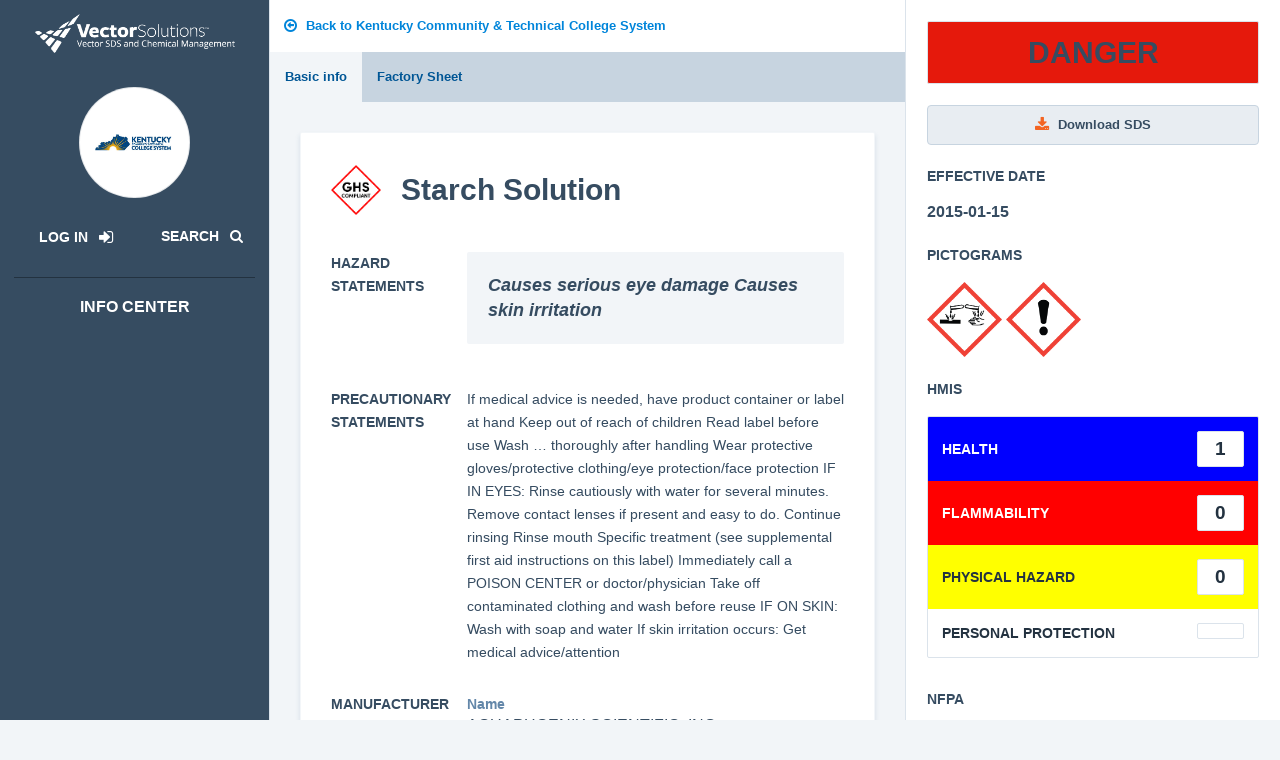

--- FILE ---
content_type: text/html; charset=utf-8
request_url: http://kctcs-ky.vectorsds.com/document/view/ba478674-1263-4ef0-808d-0a340be0bc58/c63d0789-fc91-4daf-9f0e-545799a5d1f1/Starch%20Solution?location_id=f00d12c3-2ffa-48a3-ae13-3ba24d517aa1
body_size: 26162
content:
<!DOCTYPE html>
<html> <!-- CS script includes go here -->
<head>
  <meta charset="utf-8">
  <meta http-equiv="X-UA-Compatible" content="IE=edge">
  <meta name="viewport" content="width=device-width, initial-scale=1"> <title>Vector SDS and Chemical Management</title> <link rel="stylesheet" href="https://s3.amazonaws.com/cdn.scenariolearning.com/UniversalUI/v0.40/css/sds/style.min.css"  type="text/css">
  <link rel="stylesheet" href="/static/styles/css/style.css" type="text/css">

  <link rel="icon" href="/static/logos/touch-icons/favicon-512x512-1-32x32.png" sizes="32x32" />
  <link rel="icon" href="/static/logos/touch-icons/favicon-512x512-1-192x192.png" sizes="192x192" />
  <link rel="apple-touch-icon" href="/static/logos/touch-icons/favicon-512x512-1-180x180.png" />
  <meta name="msapplication-TileImage" content="/static/logos/touch-icons/favicon-512x512-1-270x270.png" />

</head> <body> <!-- LOAD JQUERY AS FIRST THING ON PAGE -->
<script type="text/javascript" src="https://s3.amazonaws.com/cdn.scenariolearning.com/UniversalUI/v0.40/js/sds/lib/jquery-2.1.3.min.js"></script>

<!-- REACT INCLUDE -->
<script type="text/javascript" src="/static/react/polyfill.js"></script>
<script type="text/javascript" src="/static/react/components.js"></script>
 <!-- JS Dependencies -->
<!-- <script src="/static/js/jquery-1.11.0.min.js"></script> -->
<!-- <script src="/static/js/bootstrap.min.js"></script> Looks like this is the issue -->
<script src="/static/js/moment.min.js"></script>
<script src="/static/js/json2.js"></script>
<script src="/static/js/underscore-min.js"></script>
<!-- Framework -->
<script src="/static/js/backbone-min.js"></script>
<script src="/static/js/backbone-relational.js"></script>
<!-- JS Plugins -->
<script src="/static/js/typeahead.bundle.min.js"></script>
<script src="/static/js/jquery.dataTables.min.js"></script>
<!-- <script src="/static/js/dataTables.bootstrap.js"></script> -->
<script src="/static/js/toastr.min.js"></script>
<script src="/static/js/jstree.min.js"></script>
<script src="/static/js/jquery.form.min.js"></script>
<script src="/static/js/daterangepicker.js"></script>
<!-- Site JS -->
<script src="/static/js/script.js"></script>
<script>
function wait_for_defined() {
  if (typeof(sl) !== "undefined")
  {
    $.each( sl, function( module, func ) {
      console.log('Activating controls for '+module);
      func();
    });
    // clear the timeout instead of having this go on infinitely as before
    clearTimeout(definedTimeoutID);
  }
 }
 //Do this on load rather just every 1 second.
 $( function() { 
   //add to window so we can still reference it globally
   window.definedTimeoutID = setTimeout( wait_for_defined, 1000 );
 });
function show_loading_spinner( container_selector ){
  $(container_selector + " .loading-spinner").removeClass("hidden");
}
function hide_loading_spinner( container_selector ){
  $(container_selector + " .loading-spinner").addClass("hidden");
}

function show_error_state( sel, errorText ) {
  components.render(sel + ' .error-state', components.ErrorState, { errorText: errorText });
}

function hide_error_state( sel ) {
  $(sel + ' .error-state').empty();
}

function hide_react_modal( id, modal ) {
  components.render(id, modal, { show: false });
}

</script> <div class="wrapper-body   w-info-menu wo-function-bar  w-inner-right-side ">   <table class="table-naked u-bg-white u-border-b-1 visible-xs visible-sm">
  <tbody>
    <tr>
      <td class="u-pos-vertical-align u-p-3 u-text-center u-border-r-1 u-color-gray-dark u-hover-color-primary u-cursor-pointer t-tip-bottom visible-xs visible-sm" data-toggle="info-menu">
        <p class="u-m-0">
          <span class="fa fa-bars fa-lg fa-fw"></span>
        </p>
      </td>
      <td class="u-pos-vertical-align u-p-3 u-text-center u-border-r-1 visible-xs visible-sm">
        <a href="/">
          <img class="brand-logo u-width-6" src="/static/logos/market/sds/VS-SDS.png">
        </a>
      </td>
      <td class="u-pos-vertical-align u-p-3 u-text-center u-border-r-1 u-color-gray-dark u-hover-color-primary t-tip-bottom u-cursor-pointer" title="Search for SDS">
        <a href="/search">
          <p class="u-m-0">
            <span class="fa fa-search fa-lg fa-fw"></span>
          </p>
        </a>
      </td>
    </tr>
  </tbody>
</table> <div class="info-menu js-scrollbar">
  <div class="u-pl-1 u-pt-2 visible-xs visible-sm">
    <span data-toggle="info-menu" class="u-color-white u-m-0 u-ml-1 fa-lg u-cursor-pointer fa fa-times t-tip-right" title="Close Info Center">
    </span>
  </div>
  <div class="u-p-2 u-pt-2 u-color-white">
    <div class="u-text-center">
      <a href="http://kctcs-ky.vectorsds.com/" class="u-dis-block u-mb-2">
        <img class="brand-logo u-width-6" src="/static/logos/market/sds/VS-SDS-white.png">
      </a>
      <br>
      <div class="avatar-giant avatar-contain u-mb-2" style="background-image: url('/document/repo/68ecd8a7-fe2c-4161-a6fd-97c504e4e50f');"></div>
      <table class="table-naked">
        <tbody>
          <tr>
            <td class="u-pos-vertical-align u-width-p-6">  <a href="http://kctcs-ky.vectorsds.com/login" class="btn btn-subtle u-m-0 u-color-white u-dis-block u-hover-color-primary">
                <h6 class="u-text-bold u-mb-0">
                  <span class="u-mr-1">Log In</span>
                  <span class="fa fa-sign-in u-m-0"></span>
                </h6>
              </a>  </td>  <td class="u-pos-vertical-align u-width-p-6">
              <a href="/search" type="button"
               class="u-color-white u-m-0 u-hover-color-primary" >
                <h6 class="u-text-bold u-mb-0">
                  <span class="u-mr-1">Search</span>
                  <span class="fa fa-search "></span>
                </h6>
              </a>
            </td>  </tr>
        </tbody>
      </table>
      <hr class="u-border-color-gray-darkest">
      <h5 class="u-mb-2"><b>info center</b></h5>
    </div>          </div>
</div>    <div class="fade-in" style="min-height: 600px">          <div class="u-p-1 u-bg-white">
  <a href="/location/view/f00d12c3-2ffa-48a3-ae13-3ba24d517aa1" class="btn btn-subtle u-m-0 u-pl-1">
    <span class="fa fa-arrow-circle-o-left"></span>
    <span>Back to Kentucky Community & Technical College System</span>
  </a>
</div> <div>
  <div class="train_mobile_page_nav">
    <div class="train_mobile_scroll train_mobile_scroll_has_arrows u-bg-gray-light"
         id="mobile_scroll_list"
    >
      <button class="train_mobile_scroll_list_left_arrow u-bg-gray-lightest u-border-r-1"
              data-toggle="scroll_left"
              aria-hidden="true"
      >
          <span class="fa fa-chevron-left u-color-secondary"></span>
      </button>
      <ul class="train_mobile_scroll_list"
          role="tablist"
          aria-label=" Navigation"
      >    <li role="presentation"
              class="train_list_item active"  >
            <a href="#basic-info"
               role="tab"
               class="u-color-secondary" data-toggle="tab" > Basic info </a>
          </li>      <li role="presentation"
              class="train_list_item " tabindex="-1" >
            <a href="#factory-sds"
               role="tab"
               class="u-color-secondary" data-toggle="tab" > Factory Sheet </a>
          </li>  </ul>
      <button class="train_mobile_scroll_list_right_arrow u-bg-gray-lightest u-border-l-1"
              data-toggle="scroll_right"
              aria-hidden="true"
      >
        <span class="fa fa-chevron-right u-color-secondary"></span>
      </button>
    </div>
  </div>
</div>

<script>
  $(document).ready(function()
  {
    var $scroll_list_wrap   = $('#mobile_scroll_list');
    var $scroll_list        = $scroll_list_wrap.find('ul');
    var $scroll_arrow       = $scroll_list_wrap.find('[data-toggle]');
    var $scroll_list_items  = $scroll_list.find('li');
    var $scroll_list_active = $scroll_list_items.index($scroll_list.find('.active'));

    var right_arrow_class   = 'train_mobile_scroll_has_right_arrow';
    var left_arrow_class    = 'train_mobile_scroll_has_left_arrow';
    var has_arrows_class    = 'train_mobile_scroll_has_arrows';

    if ( $scroll_list_items.length > 3 )
    {
      $scroll_list_wrap.addClass(has_arrows_class);
      $scroll_list_wrap.addClass(right_arrow_class);
      $scroll_arrow.on( 'click', scroll_list );
    }
    else
    {
      $scroll_list_wrap.removeClass(has_arrows_class);
      $scroll_list_wrap.removeClass(right_arrow_class);
      $scroll_list_wrap.removeClass(left_arrow_class);
    }

    if ( $scroll_list_active >= 3 )
    {
      scroll_list("scroll_right", true);
    }

    function scroll_list(this_direction, no_animate)
    {
      var $scroll_toggle          = $(this);
          scroll_direction        = $scroll_toggle.data('toggle') || this_direction,
          scroll_list_width       = $scroll_list.innerWidth(),
          scroll_list_inner_width = $scroll_list[0].scrollWidth,
          scroll_position         = $scroll_list[0].scrollLeft;

      if ( scroll_direction == "scroll_right" )
      {
        var far_scroll_position = scroll_position + scroll_list_width + scroll_list_width,
            new_scroll_position = scroll_position + scroll_list_width ;
      }
      else
      {
        var far_scroll_position = scroll_position - scroll_list_width,
            new_scroll_position = scroll_position - scroll_list_width;
      }

      if ( far_scroll_position >= scroll_list_inner_width )
      {
        $scroll_list_wrap.removeClass(right_arrow_class);
      }
      else
      {
        $scroll_list_wrap.addClass(right_arrow_class);
      }

      if ( new_scroll_position > 0 )
      {
        $scroll_list_wrap.addClass(left_arrow_class);
      }
      else
      {
        $scroll_list_wrap.removeClass(left_arrow_class);
      }

      jQuery.easing['jswing'] = jQuery.easing['swing'];
      jQuery.extend( jQuery.easing,
      {
        // t: current time, b: begInnIng value, c: change In value, d: duration
        easeInOutQuad: function (x, t, b, c, d) {
          if ((t/=d/2) < 1) return c/2*t*t + b;
          return -c/2 * ((--t)*(t-2) - 1) + b;
        },
      });

      if ( no_animate )
      {
        $scroll_list.scrollLeft(new_scroll_position);
      }
      else
      {
        $scroll_list.animate(
        {
          scrollLeft: new_scroll_position
        }, 350, "easeInOutQuad");
      }
    }
  });
</script> <div class="inner-right-side-nav">
    <div class="u-p-3">  <div class="row">
        <div class="col-xs-12">
          <div class="floating-tile floating-tile-clean no-overflow u-no-animation u-mb-3   u-bg-error ">
            <div class="u-p-2 u-text-center">
              <h3 class="u-text-uppercase u-m-0 u-color-gray-darker"><b>Danger</b></h3>
            </div>
          </div>
        </div>
      </div>  <div class="row">
        <div class="col-xs-12">  <a class="btn btn-default btn-block t-tip-bottom u-mb-3" target="_blank" href="http://kctcs-ky.vectorsds.com/document/repo/c63d0789-fc91-4daf-9f0e-545799a5d1f1" title="Download SDS">
              <span class="fa fa-download u-color-quat"></span>
              <span class="hidden-xs hidden-sm"id="dl_link">Download SDS</span>
            </a>   <p class="u-color-gray-darker"><b>EFFECTIVE DATE</b></p>
          <h5 class="u-mb-3">
            <span class="u-text-bold">2015-01-15</span>
          </h5>   <p class="u-color-gray-darker"><b>PICTOGRAMS</b></p>  <img class="pictogram u-width-3"
               src="/static/images/pictograms/ghs05-check.png">  <img class="pictogram u-width-3"
               src="/static/images/pictograms/ghs07-check.png">    <p class="u-color-gray-darker u-mt-3"><b>HMIS</b></p>
          <div class="floating-tile floating-tile-clean no-overflow">
            <table class="table-naked">
              <tbody>
                <tr class="u-hmis-blue">
                  <td class="u-ellipsis u-p-2 u-pos-vertical-align"><b class="u-color-white">HEALTH</b></td>
                  <td class="u-p-2 u-text-right u-width-3">
                    <div class="floating-tile floating-tile-clean u-no-animation u-m-0">
                      <div class="u-p-1 u-text-center">
                        <h4 class="u-color-gray-darkest u-m-0"><b>1</b></h4>
                      </div>
                    </div>
                  </td>
                </tr>
                <tr class="u-hmis-red">
                  <td class="u-ellipsis u-p-2 u-pos-vertical-align"><b class="u-color-white">FLAMMABILITY</b></td>
                  <td class="u-p-2 u-text-right u-width-3">
                    <div class="floating-tile floating-tile-clean u-no-animation u-m-0">
                      <div class="u-p-1 u-text-center">
                        <h4 class="u-color-gray-darkest u-m-0"><b>0</b></h4>
                      </div>
                    </div>
                  </td>
                </tr>
                <tr class="u-hmis-yellow">
                  <td class="u-ellipsis u-p-2 u-pos-vertical-align"><b class="u-color-gray-darkest">PHYSICAL HAZARD</b></td>
                  <td class="u-p-2 u-text-right u-width-3">
                    <div class="floating-tile floating-tile-clean u-no-animation u-m-0">
                      <div class="u-p-1 u-text-center">
                        <h4 class="u-color-gray-darkest u-m-0"><b>0</b></h4>
                      </div>
                    </div>
                  </td>
                </tr>
                <tr>
                  <td class="u-ellipsis u-p-2 u-pos-vertical-align"><b class="u-color-gray-darkest">PERSONAL PROTECTION</b></td>
                  <td class="u-p-2 u-text-right u-width-3">
                    <div class="floating-tile floating-tile-clean u-no-animation u-m-0">
                      <div class="u-p-1 u-text-center">
                        <h4 class="u-color-gray-darkest u-m-0"><b></b></h4>
                      </div>
                    </div>
                  </td>
                </tr>
              </tbody>
            </table>
          </div>   <p class="u-color-gray-darker"><b>NFPA</b></p>
          <div class="nfpa-wrap">
            <h4 id="nfpa-health" class="nfpa-health"> 1 </h4>

            <h4 id="nfpa-flamm" class="nfpa-flamm"> 0 </h4>

            <h4 id="nfpa-react" class="nfpa-react"> 0 </h4>

            <h4 id="nfpa-haz" class="nfpa-special"> 0 </h4>
            <img src="/static/images/pictograms/nfpa-diamond.png">
          </div>  </div>
        <div class="col-xs-12 u-pt-3">
          <p class="u-color-gray-darker u-text-uppercase u-text-bold">Kentucky Community & Technical College System<br><small>Local data</small></p>
          <p class="u-color-gray-darker small">
            <b>SKU #</b>  </p>
          <div class="u-color-gray-darker small">*This local data is shared by all revisions</div>
        </div>
      </div>
    </div>
  </div>  <div class="page-content">
    <div class="container">  <div class="tab-content">
        <div class="tab-pane active fade in" id="basic-info">
          <div class="row">
            <div class="col-sm-12">
              <div class="visible-xs visible-sm">
                <a class="btn btn-default btn-block t-tip-bottom u-mb-3" href="http://kctcs-ky.vectorsds.com/document/repo/c63d0789-fc91-4daf-9f0e-545799a5d1f1" title="Download SDS" target="_blank">
                  <span class="fa fa-download u-color-quat"></span>
                  <span id="dl_link">Download SDS</span>
                </a>
              </div>
              <!-- sds info filled out -->
              <div class="floating-tile no-overflow">
                <div class="inner">
                  <div class="col-xs-12">  <table class="table-naked u-mb-5">
                      <tbody>
                        <tr>  <td class="u-pos-vertical-align u-width-1">
                            <img class="u-width-2 t-tip-top" title="This SDS is GHS Compliant" src="/static/images/ghs-compliant-logo.png" alt="">
                          </td>  <td class="u-pos-vertical-align">
                            <h3 class="u-m-0 u-text-bold">Starch Solution</h3>
                            <h1 class="u-m-0 u-text-bold"></h1>
                          </td>
                        </tr>
                      </tbody>
                    </table>
                    <div class="row u-mb-3 visible-xs visible-sm">
                      <div class="col-sm-12">  <span class="badge badge-lg u-color-white u-border-3 u-text-uppercase   u-bg-error u-border-color-error "> Danger </span>   <span class="badge badge-lg u-bg-gray-lighter u-border-3 u-border-color-gray-lighter t-tip-top u-color-gray-darker" title="Effective date">
                            <span class="fa fa-calendar"></span>
                            <span class="u-text-bold">2015-01-15</span>
                          </span>  </div>
                    </div>  <div class="row u-mb-2">
                        <div class="col-lg-3">
                            <p class="u-color-gray-darker u-mb-1 u-text-uppercase"><b>Hazard Statements</b></p>
                        </div>
                        <div class="col-lg-9">
                            <div class="floating-tile floating-tile-clean u-bg-gray-lightest u-border-0 u-no-animation">
                                <div class="u-p-3">  <p class="u-color-gray-darker u-text-bold u-mb-0 lead">
                                      <i>Causes serious eye damage
Causes skin irritation
  </i>
                                   </p>  </div>
                            </div>
                        </div>
                      </div>   <div class="row u-mb-2">
                        <div class="col-lg-3">
                            <p class="u-color-gray-darker u-mb-1 u-text-uppercase"><b>Precautionary Statements</b></p>
                        </div>
                        <div class="col-lg-9">  <p class="u-color-gray-darker">  If medical advice is needed, have product container or label at hand
Keep out of reach of children
Read label before use
Wash … thoroughly after handling
Wear protective gloves/protective clothing/eye protection/face protection
IF IN EYES: Rinse cautiously with water for several minutes. Remove contact lenses if present and easy to do.
Continue rinsing
Rinse mouth
Specific treatment (see supplemental first aid instructions on this label)
Immediately call a POISON CENTER or doctor/physician
Take off contaminated clothing and wash before reuse
IF ON SKIN: Wash with soap and water
If skin irritation occurs: Get medical advice/attention</p>  </div>
                    </div>  <div class="row">
                        <div class=" col-sm-12 col-lg-3">
                            <p class="u-color-gray-darker u-mb-1 u-text-uppercase"><b>Manufacturer information</b></p>
                        </div>
                        <div class="col-sm-12 col-lg-9 u-mb-2">
                          <p class="u-color-gray-dark u-mb-0"><b>Name</b></p>
                          <h5 class="u-color-gray-darker u-m-0"> AquaPhoenix Scientific, Inc. </h5>
                          <p class="u-color-gray-dark u-mb-0"><b>Phone</b></p>
                          <h5 class="u-color-gray-darker u-m-0"> (717) 517-1954 </h5>
                          <p class="u-color-gray-dark u-mb-0"><b>Address</b></p>
                          <h5 class="u-color-gray-darker u-m-0"> 6771 Silver Crest Road<br>Nazareth, PA 18064 </h5>
                        </div>
                    </div>  </div>
                </div>
                <div class="inner visible-sm visible-xs u-pt-1">  <div class="col-xs-12">
                    <p class="u-color-gray-darker"><b>PICTOGRAMS</b></p>  <img class="pictogram u-width-3"
                         src="/static/images/pictograms/ghs05-check.png">  <img class="pictogram u-width-3"
                         src="/static/images/pictograms/ghs07-check.png">  </div>   <div class="col-sm-12 u-mt-3">
                    <p class="u-color-gray-darker"><b>HMIS</b></p>
                    <div class="floating-tile floating-tile-clean no-overflow">
                      <table class="table-naked">
                        <tbody>
                          <tr class="u-hmis-blue">
                            <td class="u-ellipsis u-p-2 u-pos-vertical-align"><b class="u-color-white">HEALTH</b></td>
                            <td class="u-p-2 u-text-right u-width-3">
                              <div class="floating-tile floating-tile-clean u-no-animation u-m-0">
                                <div class="u-p-1 u-text-center">
                                  <h4 class="u-color-gray-darkest u-m-0"><b>1</b></h4>
                                </div>
                              </div>
                            </td>
                          </tr>
                          <tr class="u-hmis-red">
                            <td class="u-ellipsis u-p-2 u-pos-vertical-align"><b class="u-color-white">FLAMMABILITY</b></td>
                            <td class="u-p-2 u-text-right u-width-3">
                              <div class="floating-tile floating-tile-clean u-no-animation u-m-0">
                                <div class="u-p-1 u-text-center">
                                  <h4 class="u-color-gray-darkest u-m-0"><b>0</b></h4>
                                </div>
                              </div>
                            </td>
                          </tr>
                          <tr class="u-hmis-yellow">
                            <td class="u-ellipsis u-p-2 u-pos-vertical-align"><b class="u-color-gray-darkest">PHYSICAL HAZARD</b></td>
                            <td class="u-p-2 u-text-right u-width-3">
                              <div class="floating-tile floating-tile-clean u-no-animation u-m-0">
                                <div class="u-p-1 u-text-center">
                                  <h4 class="u-color-gray-darkest u-m-0"><b>0</b></h4>
                                </div>
                              </div>
                            </td>
                          </tr>
                          <tr>
                            <td class="u-ellipsis u-p-2 u-pos-vertical-align"><b class="u-color-gray-darkest">PERSONAL PROTECTION</b></td>
                            <td class="u-p-2 u-text-right u-width-3">
                              <div class="floating-tile floating-tile-clean u-no-animation u-m-0">
                                <div class="u-p-1 u-text-center">
                                  <h4 class="u-color-gray-darkest u-m-0"><b></b></h4>
                                </div>
                              </div>
                            </td>
                          </tr>
                        </tbody>
                      </table>
                    </div>
                  </div>   <div class="col-sm-12 u-mt-3">
                    <p class="u-color-gray-darker"><b>NFPA</b></p>
                    <div class="nfpa-wrap">
                      <h4 id="nfpa-health" class="nfpa-health"> 1 </h4>

                      <h4 id="nfpa-flamm" class="nfpa-flamm"> 0 </h4>

                      <h4 id="nfpa-react" class="nfpa-react"> 0 </h4>

                      <h4 id="nfpa-haz" class="nfpa-special"> 0 </h4>
                      <img src="/static/images/pictograms/nfpa-diamond.png">
                    </div>
                  </div>  <div class="col-xs-12 u-pt-3">
                    <p class="u-color-gray-darker u-text-uppercase u-text-bold">Kentucky Community & Technical College System<br><small>Local data</small></p>
                    <p class="u-color-gray-darker small">
                      <b>SKU #</b>  </p>
                    <div class="u-color-gray-darker small">*This local data is shared by all revisions</div>
                  </div>
                </div>
              </div>
            </div>
          </div>
        </div>  <div class="tab-pane fade" id="factory-sds">
          <div class="row">
            <div class="col-sm-12">
              <div class="floating-tile no-overflow">
                <div class="inner">  <iframe id="doc-wrapper" name="doc-wrapper"
                    src="http://kctcs-ky.vectorsds.com/document/repo/c63d0789-fc91-4daf-9f0e-545799a5d1f1#view=FitH"
                    width="100%" height="860px"> Sorry, you need a browser with IFrames to use this feature. </iframe>  </div>
              </div>
            </div>
          </div>
        </div>  </div>   </div>
  </div>  </div> <div class="sl-footer u-text-center">
        <ul class="clean inline">
          <li class="list-item"><a target="_blank" href="https://www.vectorsolutions.com/contact/">Contact Us</a></li>
          <li class="list-item"><a target="_blank" href="https://www.vectorsolutions.com/privacy-policy/">Privacy Policy</a></li>  </ul>
        <p class="small u-mb-1 u-text-bold">© 2026</p>
		    <a href="http://www.vector-solutions.com/"
		        target="_blank"
		        class="u-dis-inline-block"
		        style="max-width: 160px">
		        <img src="/static/logos/by_vs_long.png"
		           class="u-width-p-12"
		           alt="Vector Solutions"
		      >
		    </a>
</div> </div> <!-- JS script includes go here -->
<!-- TODO -->
<script type="text/javascript" src="https://s3.amazonaws.com/cdn.scenariolearning.com/UniversalUI/v0.40/js/sds/lib/lib.dist.min.js"></script>
<script type="text/javascript" src="https://s3.amazonaws.com/cdn.scenariolearning.com/UniversalUI/v0.40/js/sds/plugins/all_plugins.dist.min.js"></script>
<script type="text/javascript" src="https://s3.amazonaws.com/cdn.scenariolearning.com/UniversalUI/v0.40/js/sds/uui.min.js"></script>
<script>
  $(document).ready(function()
  {
    Dropzone.autoDiscover = false;

    // UBER NAV
    $('[data-toggle=uber-nav]').on('click', function()
    {
      $('.wrapper-body').toggleClass('uber-nav-open');
    });

    // LOCATION HIERARCHY
    $('[data-toggle=list-item-expand]').on('click', function()
    {
      $(this).closest('.list-item.w-child').toggleClass('expanded');
    });
  });

</script> </body>
</html>

--- FILE ---
content_type: text/css; charset=us-ascii
request_url: https://s3.amazonaws.com/cdn.scenariolearning.com/UniversalUI/v0.40/css/sds/style.min.css
body_size: 854450
content:
.help,.help-block,.strong,dfn,strong{font-style:italic}body,figure{margin:0}.btn,.file-viewer .file-container{-webkit-user-select:none;-moz-user-select:none;-ms-user-select:none}.navbar-fixed-bottom .navbar-collapse,.navbar-fixed-top .navbar-collapse,.pre-scrollable{max-height:340px}.fa,.glyphicon{-moz-osx-font-smoothing:grayscale}article,aside,details,figcaption,figure,footer,header,hgroup,main,menu,nav,section,summary{display:block}audio,canvas,progress,video{display:inline-block;vertical-align:baseline}audio:not([controls]){display:none;height:0}[hidden],template{display:none}a{background-color:transparent}a:active,a:hover{outline:0}b,optgroup,strong{font-weight:700}h1{margin:.67em 0}mark{color:#000;background:#ff0}sub,sup{position:relative;font-size:75%;line-height:0}sup{top:-.5em}sub{bottom:-.25em}img{border:0;vertical-align:middle}svg:not(:root){overflow:hidden}hr{height:0;-webkit-box-sizing:content-box;-moz-box-sizing:content-box;box-sizing:content-box}pre,textarea{overflow:auto}code,kbd,pre,samp{font-size:1em}button,input,optgroup,select,textarea{margin:0;font:inherit;color:inherit}button{overflow:visible}button,select{text-transform:none}button,html input[type=button],input[type=reset],input[type=submit]{-webkit-appearance:button;cursor:pointer}button[disabled],html input[disabled]{cursor:default}button::-moz-focus-inner,input::-moz-focus-inner{padding:0;border:0}input[type=checkbox],input[type=radio]{-webkit-box-sizing:border-box;-moz-box-sizing:border-box;box-sizing:border-box;padding:0}input[type=number]::-webkit-inner-spin-button,input[type=number]::-webkit-outer-spin-button{height:auto}input[type=search]::-webkit-search-cancel-button,input[type=search]::-webkit-search-decoration{-webkit-appearance:none}table{border-spacing:0;border-collapse:collapse}td,th{padding:0}/*! Source: https://github.com/h5bp/html5-boilerplate/blob/master/src/css/main.css */@media print{blockquote,img,pre,tr{page-break-inside:avoid}*,:after,:before{color:#000!important;text-shadow:none!important;background:0 0!important;-webkit-box-shadow:none!important;box-shadow:none!important}a,a:visited{text-decoration:underline}a[href]:after{content:" (" attr(href) ")"}abbr[title]:after{content:" (" attr(title) ")"}a[href^="javascript:"]:after,a[href^="#"]:after{content:""}blockquote,pre{border:1px solid #999}thead{display:table-header-group}img{max-width:100%!important}h2,h3,p{orphans:3;widows:3}h2,h3{page-break-after:avoid}.navbar{display:none}.btn>.caret,.dropup>.btn>.caret{border-top-color:#000!important}.label{border:1px solid #000}.table{border-collapse:collapse!important}.table td,.table th{background-color:#fff!important}.table-bordered td,.table-bordered th{border:1px solid #ddd!important}}.dropdown-menu,.modal-content{-webkit-background-clip:padding-box}.btn,.btn-danger.active,.btn-danger:active,.btn-default.active,.btn-default:active,.btn-info.active,.btn-info:active,.btn-primary.active,.btn-primary:active,.btn-warning.active,.btn-warning:active,.btn.active,.btn:active,.dropdown-menu>.disabled>a:focus,.dropdown-menu>.disabled>a:hover,.form-control,.navbar-toggle,.open>.dropdown-toggle.btn-danger,.open>.dropdown-toggle.btn-default,.open>.dropdown-toggle.btn-info,.open>.dropdown-toggle.btn-primary,.open>.dropdown-toggle.btn-warning{background-image:none}.img-thumbnail,body{background-color:#fff}@font-face{font-family:'Glyphicons Halflings';src:url(../fonts/glyphicons-halflings-regular.eot);src:url(../fonts/glyphicons-halflings-regular.eot?#iefix) format('embedded-opentype'),url(../fonts/glyphicons-halflings-regular.woff2) format('woff2'),url(../fonts/glyphicons-halflings-regular.woff) format('woff'),url(../fonts/glyphicons-halflings-regular.ttf) format('truetype'),url(../fonts/glyphicons-halflings-regular.svg#glyphicons_halflingsregular) format('svg')}.glyphicon{position:relative;top:1px;display:inline-block;font-family:'Glyphicons Halflings';font-style:normal;font-weight:400;line-height:1;-webkit-font-smoothing:antialiased}.glyphicon-asterisk:before{content:"\002a"}.glyphicon-plus:before{content:"\002b"}.glyphicon-eur:before,.glyphicon-euro:before{content:"\20ac"}.glyphicon-minus:before{content:"\2212"}.glyphicon-cloud:before{content:"\2601"}.glyphicon-envelope:before{content:"\2709"}.glyphicon-pencil:before{content:"\270f"}.glyphicon-glass:before{content:"\e001"}.glyphicon-music:before{content:"\e002"}.glyphicon-search:before{content:"\e003"}.glyphicon-heart:before{content:"\e005"}.glyphicon-star:before{content:"\e006"}.glyphicon-star-empty:before{content:"\e007"}.glyphicon-user:before{content:"\e008"}.glyphicon-film:before{content:"\e009"}.glyphicon-th-large:before{content:"\e010"}.glyphicon-th:before{content:"\e011"}.glyphicon-th-list:before{content:"\e012"}.glyphicon-ok:before{content:"\e013"}.glyphicon-remove:before{content:"\e014"}.glyphicon-zoom-in:before{content:"\e015"}.glyphicon-zoom-out:before{content:"\e016"}.glyphicon-off:before{content:"\e017"}.glyphicon-signal:before{content:"\e018"}.glyphicon-cog:before{content:"\e019"}.glyphicon-trash:before{content:"\e020"}.glyphicon-home:before{content:"\e021"}.glyphicon-file:before{content:"\e022"}.glyphicon-time:before{content:"\e023"}.glyphicon-road:before{content:"\e024"}.glyphicon-download-alt:before{content:"\e025"}.glyphicon-download:before{content:"\e026"}.glyphicon-upload:before{content:"\e027"}.glyphicon-inbox:before{content:"\e028"}.glyphicon-play-circle:before{content:"\e029"}.glyphicon-repeat:before{content:"\e030"}.glyphicon-refresh:before{content:"\e031"}.glyphicon-list-alt:before{content:"\e032"}.glyphicon-lock:before{content:"\e033"}.glyphicon-flag:before{content:"\e034"}.glyphicon-headphones:before{content:"\e035"}.glyphicon-volume-off:before{content:"\e036"}.glyphicon-volume-down:before{content:"\e037"}.glyphicon-volume-up:before{content:"\e038"}.glyphicon-qrcode:before{content:"\e039"}.glyphicon-barcode:before{content:"\e040"}.glyphicon-tag:before{content:"\e041"}.glyphicon-tags:before{content:"\e042"}.glyphicon-book:before{content:"\e043"}.glyphicon-bookmark:before{content:"\e044"}.glyphicon-print:before{content:"\e045"}.glyphicon-camera:before{content:"\e046"}.glyphicon-font:before{content:"\e047"}.glyphicon-bold:before{content:"\e048"}.glyphicon-italic:before{content:"\e049"}.glyphicon-text-height:before{content:"\e050"}.glyphicon-text-width:before{content:"\e051"}.glyphicon-align-left:before{content:"\e052"}.glyphicon-align-center:before{content:"\e053"}.glyphicon-align-right:before{content:"\e054"}.glyphicon-align-justify:before{content:"\e055"}.glyphicon-list:before{content:"\e056"}.glyphicon-indent-left:before{content:"\e057"}.glyphicon-indent-right:before{content:"\e058"}.glyphicon-facetime-video:before{content:"\e059"}.glyphicon-picture:before{content:"\e060"}.glyphicon-map-marker:before{content:"\e062"}.glyphicon-adjust:before{content:"\e063"}.glyphicon-tint:before{content:"\e064"}.glyphicon-edit:before{content:"\e065"}.glyphicon-share:before{content:"\e066"}.glyphicon-check:before{content:"\e067"}.glyphicon-move:before{content:"\e068"}.glyphicon-step-backward:before{content:"\e069"}.glyphicon-fast-backward:before{content:"\e070"}.glyphicon-backward:before{content:"\e071"}.glyphicon-play:before{content:"\e072"}.glyphicon-pause:before{content:"\e073"}.glyphicon-stop:before{content:"\e074"}.glyphicon-forward:before{content:"\e075"}.glyphicon-fast-forward:before{content:"\e076"}.glyphicon-step-forward:before{content:"\e077"}.glyphicon-eject:before{content:"\e078"}.glyphicon-chevron-left:before{content:"\e079"}.glyphicon-chevron-right:before{content:"\e080"}.glyphicon-plus-sign:before{content:"\e081"}.glyphicon-minus-sign:before{content:"\e082"}.glyphicon-remove-sign:before{content:"\e083"}.glyphicon-ok-sign:before{content:"\e084"}.glyphicon-question-sign:before{content:"\e085"}.glyphicon-info-sign:before{content:"\e086"}.glyphicon-screenshot:before{content:"\e087"}.glyphicon-remove-circle:before{content:"\e088"}.glyphicon-ok-circle:before{content:"\e089"}.glyphicon-ban-circle:before{content:"\e090"}.glyphicon-arrow-left:before{content:"\e091"}.glyphicon-arrow-right:before{content:"\e092"}.glyphicon-arrow-up:before{content:"\e093"}.glyphicon-arrow-down:before{content:"\e094"}.glyphicon-share-alt:before{content:"\e095"}.glyphicon-resize-full:before{content:"\e096"}.glyphicon-resize-small:before{content:"\e097"}.glyphicon-exclamation-sign:before{content:"\e101"}.glyphicon-gift:before{content:"\e102"}.glyphicon-leaf:before{content:"\e103"}.glyphicon-fire:before{content:"\e104"}.glyphicon-eye-open:before{content:"\e105"}.glyphicon-eye-close:before{content:"\e106"}.glyphicon-warning-sign:before{content:"\e107"}.glyphicon-plane:before{content:"\e108"}.glyphicon-calendar:before{content:"\e109"}.glyphicon-random:before{content:"\e110"}#toast-container>.toast-info::before,.glyphicon-comment:before{content:"\e111"}.glyphicon-magnet:before{content:"\e112"}.glyphicon-chevron-up:before{content:"\e113"}.glyphicon-chevron-down:before{content:"\e114"}.glyphicon-retweet:before{content:"\e115"}.glyphicon-shopping-cart:before{content:"\e116"}.glyphicon-folder-close:before{content:"\e117"}.glyphicon-folder-open:before{content:"\e118"}.glyphicon-resize-vertical:before{content:"\e119"}.glyphicon-resize-horizontal:before{content:"\e120"}.glyphicon-hdd:before{content:"\e121"}.glyphicon-bullhorn:before{content:"\e122"}.glyphicon-bell:before{content:"\e123"}.glyphicon-certificate:before{content:"\e124"}.glyphicon-thumbs-up:before{content:"\e125"}.glyphicon-thumbs-down:before{content:"\e126"}.glyphicon-hand-right:before{content:"\e127"}.glyphicon-hand-left:before{content:"\e128"}.glyphicon-hand-up:before{content:"\e129"}.glyphicon-hand-down:before{content:"\e130"}.glyphicon-circle-arrow-right:before{content:"\e131"}.glyphicon-circle-arrow-left:before{content:"\e132"}.glyphicon-circle-arrow-up:before{content:"\e133"}.glyphicon-circle-arrow-down:before{content:"\e134"}.glyphicon-globe:before{content:"\e135"}.glyphicon-wrench:before{content:"\e136"}.glyphicon-tasks:before{content:"\e137"}.glyphicon-filter:before{content:"\e138"}.glyphicon-briefcase:before{content:"\e139"}.glyphicon-fullscreen:before{content:"\e140"}.glyphicon-dashboard:before{content:"\e141"}.glyphicon-paperclip:before{content:"\e142"}.glyphicon-heart-empty:before{content:"\e143"}.glyphicon-link:before{content:"\e144"}.glyphicon-phone:before{content:"\e145"}.glyphicon-pushpin:before{content:"\e146"}.glyphicon-usd:before{content:"\e148"}.glyphicon-gbp:before{content:"\e149"}.glyphicon-sort:before{content:"\e150"}.glyphicon-sort-by-alphabet:before{content:"\e151"}.glyphicon-sort-by-alphabet-alt:before{content:"\e152"}.glyphicon-sort-by-order:before{content:"\e153"}.glyphicon-sort-by-order-alt:before{content:"\e154"}.glyphicon-sort-by-attributes:before{content:"\e155"}.glyphicon-sort-by-attributes-alt:before{content:"\e156"}.glyphicon-unchecked:before{content:"\e157"}.glyphicon-expand:before{content:"\e158"}.glyphicon-collapse-down:before{content:"\e159"}.glyphicon-collapse-up:before{content:"\e160"}.glyphicon-log-in:before{content:"\e161"}.glyphicon-flash:before{content:"\e162"}.glyphicon-log-out:before{content:"\e163"}.glyphicon-new-window:before{content:"\e164"}.glyphicon-record:before{content:"\e165"}.glyphicon-save:before{content:"\e166"}.glyphicon-open:before{content:"\e167"}.glyphicon-saved:before{content:"\e168"}.glyphicon-import:before{content:"\e169"}.glyphicon-export:before{content:"\e170"}.glyphicon-send:before{content:"\e171"}.glyphicon-floppy-disk:before{content:"\e172"}.glyphicon-floppy-saved:before{content:"\e173"}.glyphicon-floppy-remove:before{content:"\e174"}.glyphicon-floppy-save:before{content:"\e175"}.glyphicon-floppy-open:before{content:"\e176"}.glyphicon-credit-card:before{content:"\e177"}.glyphicon-transfer:before{content:"\e178"}.glyphicon-cutlery:before{content:"\e179"}.glyphicon-header:before{content:"\e180"}.glyphicon-compressed:before{content:"\e181"}.glyphicon-earphone:before{content:"\e182"}.glyphicon-phone-alt:before{content:"\e183"}.glyphicon-tower:before{content:"\e184"}.glyphicon-stats:before{content:"\e185"}.glyphicon-sd-video:before{content:"\e186"}.glyphicon-hd-video:before{content:"\e187"}.glyphicon-subtitles:before{content:"\e188"}.glyphicon-sound-stereo:before{content:"\e189"}.glyphicon-sound-dolby:before{content:"\e190"}.glyphicon-sound-5-1:before{content:"\e191"}.glyphicon-sound-6-1:before{content:"\e192"}.glyphicon-sound-7-1:before{content:"\e193"}.glyphicon-copyright-mark:before{content:"\e194"}.glyphicon-registration-mark:before{content:"\e195"}.glyphicon-cloud-download:before{content:"\e197"}.glyphicon-cloud-upload:before{content:"\e198"}.glyphicon-tree-conifer:before{content:"\e199"}.glyphicon-tree-deciduous:before{content:"\e200"}.glyphicon-cd:before{content:"\e201"}.glyphicon-save-file:before{content:"\e202"}.glyphicon-open-file:before{content:"\e203"}.glyphicon-level-up:before{content:"\e204"}.glyphicon-copy:before{content:"\e205"}.glyphicon-paste:before{content:"\e206"}.glyphicon-alert:before{content:"\e209"}.glyphicon-equalizer:before{content:"\e210"}.glyphicon-king:before{content:"\e211"}.glyphicon-queen:before{content:"\e212"}.glyphicon-pawn:before{content:"\e213"}.glyphicon-bishop:before{content:"\e214"}.glyphicon-knight:before{content:"\e215"}.glyphicon-baby-formula:before{content:"\e216"}.glyphicon-tent:before{content:"\26fa"}.glyphicon-blackboard:before{content:"\e218"}.glyphicon-bed:before{content:"\e219"}.glyphicon-apple:before{content:"\f8ff"}.glyphicon-erase:before{content:"\e221"}.glyphicon-hourglass:before{content:"\231b"}.glyphicon-lamp:before{content:"\e223"}.glyphicon-duplicate:before{content:"\e224"}.glyphicon-piggy-bank:before{content:"\e225"}.glyphicon-scissors:before{content:"\e226"}.glyphicon-bitcoin:before,.glyphicon-btc:before,.glyphicon-xbt:before{content:"\e227"}.glyphicon-jpy:before,.glyphicon-yen:before{content:"\00a5"}.glyphicon-rub:before,.glyphicon-ruble:before{content:"\20bd"}.glyphicon-scale:before{content:"\e230"}.glyphicon-ice-lolly:before{content:"\e231"}.glyphicon-ice-lolly-tasted:before{content:"\e232"}.glyphicon-education:before{content:"\e233"}.glyphicon-option-horizontal:before{content:"\e234"}.glyphicon-option-vertical:before{content:"\e235"}.glyphicon-menu-hamburger:before{content:"\e236"}.glyphicon-modal-window:before{content:"\e237"}.glyphicon-oil:before{content:"\e238"}.glyphicon-grain:before{content:"\e239"}.glyphicon-sunglasses:before{content:"\e240"}.glyphicon-text-size:before{content:"\e241"}.glyphicon-text-color:before{content:"\e242"}.glyphicon-text-background:before{content:"\e243"}.glyphicon-object-align-top:before{content:"\e244"}.glyphicon-object-align-bottom:before{content:"\e245"}.glyphicon-object-align-horizontal:before{content:"\e246"}.glyphicon-object-align-left:before{content:"\e247"}.glyphicon-object-align-vertical:before{content:"\e248"}.glyphicon-object-align-right:before{content:"\e249"}.glyphicon-triangle-right:before{content:"\e250"}.glyphicon-triangle-left:before{content:"\e251"}.glyphicon-triangle-bottom:before{content:"\e252"}.glyphicon-triangle-top:before{content:"\e253"}.glyphicon-console:before{content:"\e254"}.glyphicon-superscript:before{content:"\e255"}.glyphicon-subscript:before{content:"\e256"}.glyphicon-menu-left:before{content:"\e257"}.glyphicon-menu-right:before{content:"\e258"}.glyphicon-menu-down:before{content:"\e259"}.glyphicon-menu-up:before{content:"\e260"}*,:after,:before{-webkit-box-sizing:border-box;-moz-box-sizing:border-box;box-sizing:border-box}html{-webkit-text-size-adjust:100%;-ms-text-size-adjust:100%;font-size:10px;-webkit-tap-highlight-color:transparent}body{font-size:14px;line-height:1.42857143}button,input,select,textarea{font-family:inherit;font-size:inherit;line-height:inherit}a{text-decoration:none}a:focus{outline:dotted thin;outline:-webkit-focus-ring-color auto 5px;outline-offset:-2px}.carousel-inner>.item>a>img,.carousel-inner>.item>img,.img-responsive,.thumbnail a>img,.thumbnail>img{display:block;max-width:100%;height:auto}.img-rounded{border-radius:6px}.img-thumbnail{display:inline-block;max-width:100%;height:auto;padding:4px;line-height:1.42857143;border:1px solid #ddd;border-radius:4px;-webkit-transition:all .2s ease-in-out;-o-transition:all .2s ease-in-out;transition:all .2s ease-in-out}.img-circle{border-radius:50%}hr{margin-top:20px;margin-bottom:20px;border:0;border-top:1px solid #eee}[role=button]{cursor:pointer}.h1,.h2,.h3,.h4,.h5,.h6,h1,h2,h3,h4,h5,h6{font-family:inherit;font-weight:500;line-height:1.1;color:inherit}.h1 .small,.h1 small,.h2 .small,.h2 small,.h3 .small,.h3 small,.h4 .small,.h4 small,.h5 .small,.h5 small,.h6 .small,.h6 small,h1 .small,h1 small,h2 .small,h2 small,h3 .small,h3 small,h4 .small,h4 small,h5 .small,h5 small,h6 .small,h6 small{font-weight:400;line-height:1;color:#777}.label,dt,kbd kbd{font-weight:700}.h1,.h2,.h3,h1,h2,h3{margin-top:20px;margin-bottom:10px}.h1 .small,.h1 small,.h2 .small,.h2 small,.h3 .small,.h3 small,h1 .small,h1 small,h2 .small,h2 small,h3 .small,h3 small{font-size:65%}.h4,.h5,.h6,h4,h5,h6{margin-top:10px;margin-bottom:10px}.h4 .small,.h4 small,.h5 .small,.h5 small,.h6 .small,.h6 small,h4 .small,h4 small,h5 .small,h5 small,h6 .small,h6 small{font-size:75%}.h1,h1{font-size:36px}.h2,h2{font-size:30px}.h3,h3{font-size:24px}.h4,h4{font-size:18px}.h5,h5{font-size:14px}.h6,h6{font-size:12px}p{margin:0 0 10px}.lead{margin-bottom:20px;font-size:16px;line-height:1.4}address,blockquote .small,blockquote footer,blockquote small,dd,dt,pre{line-height:1.42857143}@media (min-width:768px){.lead{font-size:21px}}.small,small{font-size:85%}.mark,mark{padding:.2em;background-color:#fcf8e3}.list-inline,.list-unstyled{padding-left:0;list-style:none}.text-justify{text-align:justify}.text-nowrap{white-space:nowrap}.text-muted{color:#777}.text-primary{color:#337ab7}a.text-primary:focus,a.text-primary:hover{color:#286090}.text-success{color:#3c763d}a.text-success:focus,a.text-success:hover{color:#2b542c}.text-info{color:#31708f}a.text-info:focus,a.text-info:hover{color:#245269}.text-warning{color:#8a6d3b}a.text-warning:focus,a.text-warning:hover{color:#66512c}.text-danger{color:#a94442}a.text-danger:focus,a.text-danger:hover{color:#843534}.bg-primary{color:#fff;background-color:#337ab7}a.bg-primary:focus,a.bg-primary:hover{background-color:#286090}.bg-success{background-color:#dff0d8}a.bg-success:focus,a.bg-success:hover{background-color:#c1e2b3}.bg-info{background-color:#d9edf7}a.bg-info:focus,a.bg-info:hover{background-color:#afd9ee}.bg-warning{background-color:#fcf8e3}a.bg-warning:focus,a.bg-warning:hover{background-color:#f7ecb5}.bg-danger{background-color:#f2dede}a.bg-danger:focus,a.bg-danger:hover{background-color:#e4b9b9}pre code,table{background-color:transparent}.page-header{padding-bottom:9px;margin:40px 0 20px;border-bottom:1px solid #eee}dl,ol,ul{margin-top:0}blockquote ol:last-child,blockquote p:last-child,blockquote ul:last-child,ol ol,ol ul,ul ol,ul ul{margin-bottom:0}address,dl{margin-bottom:20px}ol,ul{margin-bottom:10px}.list-inline{margin-left:-5px}.list-inline>li{display:inline-block;padding-right:5px;padding-left:5px}dd{margin-left:0}@media (min-width:768px){.dl-horizontal dt{float:left;width:160px;overflow:hidden;clear:left;text-align:right;text-overflow:ellipsis;white-space:nowrap}.dl-horizontal dd{margin-left:180px}.container{width:750px}}.avatar-lockup:after,.breadcrumb:after,.btn-group-vertical>.btn-group:after,.btn-toolbar:after,.clearfix:after,.colorline.inline:after,.container-fluid:after,.container:after,.description-title:after,.dl-horizontal dd:after,.dropdown-menu>li>a,.filter-block:after,.filter-options:after,.floating-tile .inner:after,.form-builder-row .inner-row:after,.form-horizontal .form-group:after,.form-item .inner:after,.general-header:after,.inner-left-side-nav .inner-side-header:after,.inner-left-side-nav-overlay .inner-side-header:after,.inner-right-side-nav .inner-side-header:after,.inner-right-side-nav-overlay .inner-side-header:after,.inner:after,.modal .modal-dialog .modal-content .modal-body .modal-body-right:after,.modal .modal-dialog .modal-content .modal-body:after,.modal-footer:after,.modal-header:after,.nav:after,.navbar-collapse:after,.navbar-header:after,.navbar:after,.note-hint-popover .popover-content .note-hint-group .note-hint-item.active,.note-hint-popover .popover-content .note-hint-group .note-hint-item:hover,.page-tab-wrap:after,.pager:after,.panel-body:after,.product-spread:after,.purchase-tile .inner:after,.row:after,.table-diff:after,.u-clearfix:after,.wrapper-body:after{clear:both}abbr[data-original-title],abbr[title]{cursor:help;border-bottom:1px dotted #777}.initialism{font-size:90%;text-transform:uppercase}blockquote{padding:10px 20px;margin:0 0 20px;font-size:17.5px;border-left:5px solid #eee}blockquote .small,blockquote footer,blockquote small{display:block;font-size:80%;color:#777}legend,pre{display:block;color:#333}blockquote .small:before,blockquote footer:before,blockquote small:before{content:'\2014 \00A0'}.blockquote-reverse,blockquote.pull-right{padding-right:15px;padding-left:0;text-align:right;border-right:5px solid #eee;border-left:0}code,kbd{padding:2px 4px;font-size:90%}caption,th{text-align:left}.blockquote-reverse .small:before,.blockquote-reverse footer:before,.blockquote-reverse small:before,blockquote.pull-right .small:before,blockquote.pull-right footer:before,blockquote.pull-right small:before{content:''}.blockquote-reverse .small:after,.blockquote-reverse footer:after,.blockquote-reverse small:after,blockquote.pull-right .small:after,blockquote.pull-right footer:after,blockquote.pull-right small:after{content:'\00A0 \2014'}address{font-style:normal}code,kbd,pre,samp{font-family:Menlo,Monaco,Consolas,"Courier New",monospace}code{color:#c7254e;background-color:#f9f2f4;border-radius:4px}kbd{color:#fff;background-color:#333;-webkit-box-shadow:inset 0 -1px 0 rgba(0,0,0,.25);box-shadow:inset 0 -1px 0 rgba(0,0,0,.25)}kbd kbd{padding:0;font-size:100%;-webkit-box-shadow:none;box-shadow:none}pre{padding:9.5px;margin:0 0 10px;font-size:13px;word-break:break-all;word-wrap:break-word;background-color:#f5f5f5;border:1px solid #ccc;border-radius:4px}.container,.container-fluid{margin-right:auto;margin-left:auto}pre code{padding:0;font-size:inherit;color:inherit;white-space:pre-wrap;border-radius:0}.pre-scrollable{overflow-y:scroll}@media (min-width:992px){.container{width:970px}}@media (min-width:1200px){.container{width:1170px}}.container-fluid{padding-right:15px;padding-left:15px}.row{margin-right:-15px;margin-left:-15px}.col-lg-1,.col-lg-10,.col-lg-11,.col-lg-12,.col-lg-2,.col-lg-3,.col-lg-4,.col-lg-5,.col-lg-6,.col-lg-7,.col-lg-8,.col-lg-9,.col-md-1,.col-md-10,.col-md-11,.col-md-12,.col-md-2,.col-md-3,.col-md-4,.col-md-5,.col-md-6,.col-md-7,.col-md-8,.col-md-9,.col-sm-1,.col-sm-10,.col-sm-11,.col-sm-12,.col-sm-2,.col-sm-3,.col-sm-4,.col-sm-5,.col-sm-6,.col-sm-7,.col-sm-8,.col-sm-9,.col-xs-1,.col-xs-10,.col-xs-11,.col-xs-12,.col-xs-2,.col-xs-3,.col-xs-4,.col-xs-5,.col-xs-6,.col-xs-7,.col-xs-8,.col-xs-9{position:relative;min-height:1px;padding-right:15px;padding-left:15px}.col-xs-1,.col-xs-10,.col-xs-11,.col-xs-12,.col-xs-2,.col-xs-3,.col-xs-4,.col-xs-5,.col-xs-6,.col-xs-7,.col-xs-8,.col-xs-9{float:left}.col-xs-12{width:100%}.col-xs-11{width:91.66666667%}.col-xs-10{width:83.33333333%}.col-xs-9{width:75%}.col-xs-8{width:66.66666667%}.col-xs-7{width:58.33333333%}.col-xs-6{width:50%}.col-xs-5{width:41.66666667%}.col-xs-4{width:33.33333333%}.col-xs-3{width:25%}.col-xs-2{width:16.66666667%}.col-xs-1{width:8.33333333%}.col-xs-pull-12{right:100%}.col-xs-pull-11{right:91.66666667%}.col-xs-pull-10{right:83.33333333%}.col-xs-pull-9{right:75%}.col-xs-pull-8{right:66.66666667%}.col-xs-pull-7{right:58.33333333%}.col-xs-pull-6{right:50%}.col-xs-pull-5{right:41.66666667%}.col-xs-pull-4{right:33.33333333%}.col-xs-pull-3{right:25%}.col-xs-pull-2{right:16.66666667%}.col-xs-pull-1{right:8.33333333%}.col-xs-pull-0{right:auto}.col-xs-push-12{left:100%}.col-xs-push-11{left:91.66666667%}.col-xs-push-10{left:83.33333333%}.col-xs-push-9{left:75%}.col-xs-push-8{left:66.66666667%}.col-xs-push-7{left:58.33333333%}.col-xs-push-6{left:50%}.col-xs-push-5{left:41.66666667%}.col-xs-push-4{left:33.33333333%}.col-xs-push-3{left:25%}.col-xs-push-2{left:16.66666667%}.col-xs-push-1{left:8.33333333%}.col-xs-push-0{left:auto}.col-xs-offset-12{margin-left:100%}.col-xs-offset-11{margin-left:91.66666667%}.col-xs-offset-10{margin-left:83.33333333%}.col-xs-offset-9{margin-left:75%}.col-xs-offset-8{margin-left:66.66666667%}.col-xs-offset-7{margin-left:58.33333333%}.col-xs-offset-6{margin-left:50%}.col-xs-offset-5{margin-left:41.66666667%}.col-xs-offset-4{margin-left:33.33333333%}.col-xs-offset-3{margin-left:25%}.col-xs-offset-2{margin-left:16.66666667%}.col-xs-offset-1{margin-left:8.33333333%}.col-xs-offset-0{margin-left:0}@media (min-width:768px){.col-sm-1,.col-sm-10,.col-sm-11,.col-sm-12,.col-sm-2,.col-sm-3,.col-sm-4,.col-sm-5,.col-sm-6,.col-sm-7,.col-sm-8,.col-sm-9{float:left}.col-sm-12{width:100%}.col-sm-11{width:91.66666667%}.col-sm-10{width:83.33333333%}.col-sm-9{width:75%}.col-sm-8{width:66.66666667%}.col-sm-7{width:58.33333333%}.col-sm-6{width:50%}.col-sm-5{width:41.66666667%}.col-sm-4{width:33.33333333%}.col-sm-3{width:25%}.col-sm-2{width:16.66666667%}.col-sm-1{width:8.33333333%}.col-sm-pull-12{right:100%}.col-sm-pull-11{right:91.66666667%}.col-sm-pull-10{right:83.33333333%}.col-sm-pull-9{right:75%}.col-sm-pull-8{right:66.66666667%}.col-sm-pull-7{right:58.33333333%}.col-sm-pull-6{right:50%}.col-sm-pull-5{right:41.66666667%}.col-sm-pull-4{right:33.33333333%}.col-sm-pull-3{right:25%}.col-sm-pull-2{right:16.66666667%}.col-sm-pull-1{right:8.33333333%}.col-sm-pull-0{right:auto}.col-sm-push-12{left:100%}.col-sm-push-11{left:91.66666667%}.col-sm-push-10{left:83.33333333%}.col-sm-push-9{left:75%}.col-sm-push-8{left:66.66666667%}.col-sm-push-7{left:58.33333333%}.col-sm-push-6{left:50%}.col-sm-push-5{left:41.66666667%}.col-sm-push-4{left:33.33333333%}.col-sm-push-3{left:25%}.col-sm-push-2{left:16.66666667%}.col-sm-push-1{left:8.33333333%}.col-sm-push-0{left:auto}.col-sm-offset-12{margin-left:100%}.col-sm-offset-11{margin-left:91.66666667%}.col-sm-offset-10{margin-left:83.33333333%}.col-sm-offset-9{margin-left:75%}.col-sm-offset-8{margin-left:66.66666667%}.col-sm-offset-7{margin-left:58.33333333%}.col-sm-offset-6{margin-left:50%}.col-sm-offset-5{margin-left:41.66666667%}.col-sm-offset-4{margin-left:33.33333333%}.col-sm-offset-3{margin-left:25%}.col-sm-offset-2{margin-left:16.66666667%}.col-sm-offset-1{margin-left:8.33333333%}.col-sm-offset-0{margin-left:0}}@media (min-width:992px){.col-md-1,.col-md-10,.col-md-11,.col-md-12,.col-md-2,.col-md-3,.col-md-4,.col-md-5,.col-md-6,.col-md-7,.col-md-8,.col-md-9{float:left}.col-md-12{width:100%}.col-md-11{width:91.66666667%}.col-md-10{width:83.33333333%}.col-md-9{width:75%}.col-md-8{width:66.66666667%}.col-md-7{width:58.33333333%}.col-md-6{width:50%}.col-md-5{width:41.66666667%}.col-md-4{width:33.33333333%}.col-md-3{width:25%}.col-md-2{width:16.66666667%}.col-md-1{width:8.33333333%}.col-md-pull-12{right:100%}.col-md-pull-11{right:91.66666667%}.col-md-pull-10{right:83.33333333%}.col-md-pull-9{right:75%}.col-md-pull-8{right:66.66666667%}.col-md-pull-7{right:58.33333333%}.col-md-pull-6{right:50%}.col-md-pull-5{right:41.66666667%}.col-md-pull-4{right:33.33333333%}.col-md-pull-3{right:25%}.col-md-pull-2{right:16.66666667%}.col-md-pull-1{right:8.33333333%}.col-md-pull-0{right:auto}.col-md-push-12{left:100%}.col-md-push-11{left:91.66666667%}.col-md-push-10{left:83.33333333%}.col-md-push-9{left:75%}.col-md-push-8{left:66.66666667%}.col-md-push-7{left:58.33333333%}.col-md-push-6{left:50%}.col-md-push-5{left:41.66666667%}.col-md-push-4{left:33.33333333%}.col-md-push-3{left:25%}.col-md-push-2{left:16.66666667%}.col-md-push-1{left:8.33333333%}.col-md-push-0{left:auto}.col-md-offset-12{margin-left:100%}.col-md-offset-11{margin-left:91.66666667%}.col-md-offset-10{margin-left:83.33333333%}.col-md-offset-9{margin-left:75%}.col-md-offset-8{margin-left:66.66666667%}.col-md-offset-7{margin-left:58.33333333%}.col-md-offset-6{margin-left:50%}.col-md-offset-5{margin-left:41.66666667%}.col-md-offset-4{margin-left:33.33333333%}.col-md-offset-3{margin-left:25%}.col-md-offset-2{margin-left:16.66666667%}.col-md-offset-1{margin-left:8.33333333%}.col-md-offset-0{margin-left:0}}@media (min-width:1200px){.col-lg-1,.col-lg-10,.col-lg-11,.col-lg-12,.col-lg-2,.col-lg-3,.col-lg-4,.col-lg-5,.col-lg-6,.col-lg-7,.col-lg-8,.col-lg-9{float:left}.col-lg-12{width:100%}.col-lg-11{width:91.66666667%}.col-lg-10{width:83.33333333%}.col-lg-9{width:75%}.col-lg-8{width:66.66666667%}.col-lg-7{width:58.33333333%}.col-lg-6{width:50%}.col-lg-5{width:41.66666667%}.col-lg-4{width:33.33333333%}.col-lg-3{width:25%}.col-lg-2{width:16.66666667%}.col-lg-1{width:8.33333333%}.col-lg-pull-12{right:100%}.col-lg-pull-11{right:91.66666667%}.col-lg-pull-10{right:83.33333333%}.col-lg-pull-9{right:75%}.col-lg-pull-8{right:66.66666667%}.col-lg-pull-7{right:58.33333333%}.col-lg-pull-6{right:50%}.col-lg-pull-5{right:41.66666667%}.col-lg-pull-4{right:33.33333333%}.col-lg-pull-3{right:25%}.col-lg-pull-2{right:16.66666667%}.col-lg-pull-1{right:8.33333333%}.col-lg-pull-0{right:auto}.col-lg-push-12{left:100%}.col-lg-push-11{left:91.66666667%}.col-lg-push-10{left:83.33333333%}.col-lg-push-9{left:75%}.col-lg-push-8{left:66.66666667%}.col-lg-push-7{left:58.33333333%}.col-lg-push-6{left:50%}.col-lg-push-5{left:41.66666667%}.col-lg-push-4{left:33.33333333%}.col-lg-push-3{left:25%}.col-lg-push-2{left:16.66666667%}.col-lg-push-1{left:8.33333333%}.col-lg-push-0{left:auto}.col-lg-offset-12{margin-left:100%}.col-lg-offset-11{margin-left:91.66666667%}.col-lg-offset-10{margin-left:83.33333333%}.col-lg-offset-9{margin-left:75%}.col-lg-offset-8{margin-left:66.66666667%}.col-lg-offset-7{margin-left:58.33333333%}.col-lg-offset-6{margin-left:50%}.col-lg-offset-5{margin-left:41.66666667%}.col-lg-offset-4{margin-left:33.33333333%}.col-lg-offset-3{margin-left:25%}.col-lg-offset-2{margin-left:16.66666667%}.col-lg-offset-1{margin-left:8.33333333%}.col-lg-offset-0{margin-left:0}}caption{padding-top:8px;padding-bottom:8px;color:#777}.table{width:100%;max-width:100%}.table>tbody>tr>td,.table>tbody>tr>th,.table>tfoot>tr>td,.table>tfoot>tr>th,.table>thead>tr>td,.table>thead>tr>th{padding:8px;line-height:1.42857143;vertical-align:top;border-top:1px solid #ddd}.table>thead>tr>th{vertical-align:bottom;border-bottom:2px solid #ddd}.table>caption+thead>tr:first-child>td,.table>caption+thead>tr:first-child>th,.table>colgroup+thead>tr:first-child>td,.table>colgroup+thead>tr:first-child>th,.table>thead:first-child>tr:first-child>td,.table>thead:first-child>tr:first-child>th{border-top:0}.table>tbody+tbody{border-top:2px solid #ddd}.table .table{background-color:#fff}.table-condensed>tbody>tr>td,.table-condensed>tbody>tr>th,.table-condensed>tfoot>tr>td,.table-condensed>tfoot>tr>th,.table-condensed>thead>tr>td,.table-condensed>thead>tr>th{padding:5px}.table-bordered,.table-bordered>tbody>tr>td,.table-bordered>tbody>tr>th,.table-bordered>tfoot>tr>td,.table-bordered>tfoot>tr>th,.table-bordered>thead>tr>td,.table-bordered>thead>tr>th{border:1px solid #ddd}.table-bordered>thead>tr>td,.table-bordered>thead>tr>th{border-bottom-width:2px}.table-striped>tbody>tr:nth-of-type(odd){background-color:#f9f9f9}.table-hover>tbody>tr:hover,.table>tbody>tr.active>td,.table>tbody>tr.active>th,.table>tbody>tr>td.active,.table>tbody>tr>th.active,.table>tfoot>tr.active>td,.table>tfoot>tr.active>th,.table>tfoot>tr>td.active,.table>tfoot>tr>th.active,.table>thead>tr.active>td,.table>thead>tr.active>th,.table>thead>tr>td.active,.table>thead>tr>th.active{background-color:#f5f5f5}table col[class*=col-]{position:static;display:table-column;float:none}table td[class*=col-],table th[class*=col-]{position:static;display:table-cell;float:none}.btn-group>.btn-group,.btn-toolbar .btn,.btn-toolbar .btn-group,.btn-toolbar .input-group,.dropdown-menu{float:left}.table-hover>tbody>tr.active:hover>td,.table-hover>tbody>tr.active:hover>th,.table-hover>tbody>tr:hover>.active,.table-hover>tbody>tr>td.active:hover,.table-hover>tbody>tr>th.active:hover{background-color:#e8e8e8}.table>tbody>tr.success>td,.table>tbody>tr.success>th,.table>tbody>tr>td.success,.table>tbody>tr>th.success,.table>tfoot>tr.success>td,.table>tfoot>tr.success>th,.table>tfoot>tr>td.success,.table>tfoot>tr>th.success,.table>thead>tr.success>td,.table>thead>tr.success>th,.table>thead>tr>td.success,.table>thead>tr>th.success{background-color:#dff0d8}.table-hover>tbody>tr.success:hover>td,.table-hover>tbody>tr.success:hover>th,.table-hover>tbody>tr:hover>.success,.table-hover>tbody>tr>td.success:hover,.table-hover>tbody>tr>th.success:hover{background-color:#d0e9c6}.table>tbody>tr.info>td,.table>tbody>tr.info>th,.table>tbody>tr>td.info,.table>tbody>tr>th.info,.table>tfoot>tr.info>td,.table>tfoot>tr.info>th,.table>tfoot>tr>td.info,.table>tfoot>tr>th.info,.table>thead>tr.info>td,.table>thead>tr.info>th,.table>thead>tr>td.info,.table>thead>tr>th.info{background-color:#d9edf7}.table-hover>tbody>tr.info:hover>td,.table-hover>tbody>tr.info:hover>th,.table-hover>tbody>tr:hover>.info,.table-hover>tbody>tr>td.info:hover,.table-hover>tbody>tr>th.info:hover{background-color:#c4e3f3}.table>tbody>tr.warning>td,.table>tbody>tr.warning>th,.table>tbody>tr>td.warning,.table>tbody>tr>th.warning,.table>tfoot>tr.warning>td,.table>tfoot>tr.warning>th,.table>tfoot>tr>td.warning,.table>tfoot>tr>th.warning,.table>thead>tr.warning>td,.table>thead>tr.warning>th,.table>thead>tr>td.warning,.table>thead>tr>th.warning{background-color:#fcf8e3}.table-hover>tbody>tr.warning:hover>td,.table-hover>tbody>tr.warning:hover>th,.table-hover>tbody>tr:hover>.warning,.table-hover>tbody>tr>td.warning:hover,.table-hover>tbody>tr>th.warning:hover{background-color:#faf2cc}.table>tbody>tr.danger>td,.table>tbody>tr.danger>th,.table>tbody>tr>td.danger,.table>tbody>tr>th.danger,.table>tfoot>tr.danger>td,.table>tfoot>tr.danger>th,.table>tfoot>tr>td.danger,.table>tfoot>tr>th.danger,.table>thead>tr.danger>td,.table>thead>tr.danger>th,.table>thead>tr>td.danger,.table>thead>tr>th.danger{background-color:#f2dede}.table-hover>tbody>tr.danger:hover>td,.table-hover>tbody>tr.danger:hover>th,.table-hover>tbody>tr:hover>.danger,.table-hover>tbody>tr>td.danger:hover,.table-hover>tbody>tr>th.danger:hover{background-color:#ebcccc}.table-responsive{min-height:.01%;overflow-x:auto}@media screen and (max-width:767px){.table-responsive{width:100%;margin-bottom:15px;overflow-y:hidden;-ms-overflow-style:-ms-autohiding-scrollbar;border:1px solid #ddd}.table-responsive>.table{margin-bottom:0}.table-responsive>.table>tbody>tr>td,.table-responsive>.table>tbody>tr>th,.table-responsive>.table>tfoot>tr>td,.table-responsive>.table>tfoot>tr>th,.table-responsive>.table>thead>tr>td,.table-responsive>.table>thead>tr>th{white-space:nowrap}.table-responsive>.table-bordered{border:0}.table-responsive>.table-bordered>tbody>tr>td:first-child,.table-responsive>.table-bordered>tbody>tr>th:first-child,.table-responsive>.table-bordered>tfoot>tr>td:first-child,.table-responsive>.table-bordered>tfoot>tr>th:first-child,.table-responsive>.table-bordered>thead>tr>td:first-child,.table-responsive>.table-bordered>thead>tr>th:first-child{border-left:0}.table-responsive>.table-bordered>tbody>tr>td:last-child,.table-responsive>.table-bordered>tbody>tr>th:last-child,.table-responsive>.table-bordered>tfoot>tr>td:last-child,.table-responsive>.table-bordered>tfoot>tr>th:last-child,.table-responsive>.table-bordered>thead>tr>td:last-child,.table-responsive>.table-bordered>thead>tr>th:last-child{border-right:0}.table-responsive>.table-bordered>tbody>tr:last-child>td,.table-responsive>.table-bordered>tbody>tr:last-child>th,.table-responsive>.table-bordered>tfoot>tr:last-child>td,.table-responsive>.table-bordered>tfoot>tr:last-child>th{border-bottom:0}}fieldset,legend{padding:0;border:0}fieldset{min-width:0;margin:0}legend{width:100%;margin-bottom:20px;font-size:21px;line-height:inherit;border-bottom:1px solid #e5e5e5}label{display:inline-block;max-width:100%;margin-bottom:5px}input[type=search]{-webkit-box-sizing:border-box;-moz-box-sizing:border-box;box-sizing:border-box;-webkit-appearance:none}.dropzone,.dropzone *,.tooltipster-content{box-sizing:border-box}input[type=checkbox],input[type=radio]{margin:4px 0 0;margin-top:1px\9;line-height:normal}.form-control,output{line-height:1.42857143;display:block}input[type=file]{display:block}input[type=range]{display:block;width:100%}select[multiple],select[size]{height:auto}input[type=file]:focus,input[type=checkbox]:focus,input[type=radio]:focus{outline:dotted thin;outline:-webkit-focus-ring-color auto 5px;outline-offset:-2px}output{padding-top:7px;font-size:14px;color:#555}.form-control{width:100%;height:34px;padding:6px 12px;background-color:#fff;border:1px solid #ccc;-webkit-box-shadow:inset 0 1px 1px rgba(0,0,0,.075)}.form-control:focus{outline:0;-webkit-box-shadow:inset 0 1px 1px rgba(0,0,0,.075),0 0 8px rgba(102,175,233,.6)}.form-control::-moz-placeholder{color:#999;opacity:1}.form-control:-ms-input-placeholder{color:#999}.form-control::-webkit-input-placeholder{color:#999}.has-success .checkbox,.has-success .checkbox-inline,.has-success .control-label,.has-success .form-control-feedback,.has-success .help-block,.has-success .radio,.has-success .radio-inline,.has-success.checkbox label,.has-success.checkbox-inline label,.has-success.radio label,.has-success.radio-inline label{color:#3c763d}.form-control::-ms-expand{background-color:transparent;border:0}.form-control[disabled],.form-control[readonly],fieldset[disabled] .form-control{background-color:#eee;opacity:1}.form-control[disabled],fieldset[disabled] .form-control{cursor:not-allowed}textarea.form-control{height:auto}@media screen and (-webkit-min-device-pixel-ratio:0){input[type=date].form-control,input[type=time].form-control,input[type=datetime-local].form-control,input[type=month].form-control{line-height:34px}.input-group-sm input[type=date],.input-group-sm input[type=time],.input-group-sm input[type=datetime-local],.input-group-sm input[type=month],input[type=date].input-sm,input[type=time].input-sm,input[type=datetime-local].input-sm,input[type=month].input-sm{line-height:30px}.input-group-lg input[type=date],.input-group-lg input[type=time],.input-group-lg input[type=datetime-local],.input-group-lg input[type=month],input[type=date].input-lg,input[type=time].input-lg,input[type=datetime-local].input-lg,input[type=month].input-lg{line-height:46px}}.checkbox,.radio{position:relative;display:block;margin-top:10px;margin-bottom:10px}.checkbox label,.radio label{min-height:20px;padding-left:20px;margin-bottom:0;font-weight:400;cursor:pointer}.checkbox input[type=checkbox],.checkbox-inline input[type=checkbox],.radio input[type=radio],.radio-inline input[type=radio]{position:absolute;margin-top:4px\9;margin-left:-20px}.checkbox+.checkbox,.radio+.radio{margin-top:-5px}.checkbox-inline,.radio-inline{position:relative;display:inline-block;padding-left:20px;margin-bottom:0;font-weight:400;vertical-align:middle;cursor:pointer}.checkbox-inline+.checkbox-inline,.radio-inline+.radio-inline{margin-top:0;margin-left:10px}.checkbox-inline.disabled,.checkbox.disabled label,.radio-inline.disabled,.radio.disabled label,fieldset[disabled] .checkbox label,fieldset[disabled] .checkbox-inline,fieldset[disabled] .radio label,fieldset[disabled] .radio-inline,fieldset[disabled] input[type=checkbox],fieldset[disabled] input[type=radio],input[type=checkbox].disabled,input[type=checkbox][disabled],input[type=radio].disabled,input[type=radio][disabled]{cursor:not-allowed}.form-control-static{min-height:34px;padding-top:7px;padding-bottom:7px;margin-bottom:0}.form-control-static.input-lg,.form-control-static.input-sm{padding-right:0;padding-left:0}.form-group-sm .form-control,.input-sm{padding:5px 10px;border-radius:3px;font-size:12px}.input-sm{height:30px;line-height:1.5}select.input-sm{height:30px;line-height:30px}select[multiple].input-sm,textarea.input-sm{height:auto}.form-group-sm .form-control{height:30px;line-height:1.5}.form-group-lg .form-control,.input-lg{border-radius:6px;padding:10px 16px;font-size:18px}.form-group-sm select.form-control{height:30px;line-height:30px}.form-group-sm select[multiple].form-control,.form-group-sm textarea.form-control{height:auto}.form-group-sm .form-control-static{height:30px;min-height:32px;padding:6px 10px;font-size:12px;line-height:1.5}.input-lg{height:46px;line-height:1.3333333}select.input-lg{height:46px;line-height:46px}select[multiple].input-lg,textarea.input-lg{height:auto}.form-group-lg .form-control{height:46px;line-height:1.3333333}.form-group-lg select.form-control{height:46px;line-height:46px}.form-group-lg select[multiple].form-control,.form-group-lg textarea.form-control{height:auto}.form-group-lg .form-control-static{height:46px;min-height:38px;padding:11px 16px;font-size:18px;line-height:1.3333333}.has-feedback{position:relative}.has-feedback .form-control{padding-right:42.5px}.form-control-feedback{position:absolute;top:0;right:0;z-index:2;display:block;width:34px;height:34px;line-height:34px;text-align:center;pointer-events:none}.collapsing,.dropdown,.dropup{position:relative}.form-group-lg .form-control+.form-control-feedback,.input-group-lg+.form-control-feedback,.input-lg+.form-control-feedback{width:46px;height:46px;line-height:46px}.form-group-sm .form-control+.form-control-feedback,.input-group-sm+.form-control-feedback,.input-sm+.form-control-feedback{width:30px;height:30px;line-height:30px}.btn,.dropdown-header,.dropdown-menu>li>a{line-height:1.42857143}.has-success .form-control{border-color:#3c763d;-webkit-box-shadow:inset 0 1px 1px rgba(0,0,0,.075);box-shadow:inset 0 1px 1px rgba(0,0,0,.075)}.has-success .form-control:focus{border-color:#2b542c;-webkit-box-shadow:inset 0 1px 1px rgba(0,0,0,.075),0 0 6px #67b168;box-shadow:inset 0 1px 1px rgba(0,0,0,.075),0 0 6px #67b168}.has-success .input-group-addon{color:#3c763d;background-color:#dff0d8;border-color:#3c763d}.has-warning .checkbox,.has-warning .checkbox-inline,.has-warning .control-label,.has-warning .form-control-feedback,.has-warning .help-block,.has-warning .radio,.has-warning .radio-inline,.has-warning.checkbox label,.has-warning.checkbox-inline label,.has-warning.radio label,.has-warning.radio-inline label{color:#8a6d3b}.has-warning .form-control{border-color:#8a6d3b;-webkit-box-shadow:inset 0 1px 1px rgba(0,0,0,.075);box-shadow:inset 0 1px 1px rgba(0,0,0,.075)}.has-warning .form-control:focus{border-color:#66512c;-webkit-box-shadow:inset 0 1px 1px rgba(0,0,0,.075),0 0 6px #c0a16b;box-shadow:inset 0 1px 1px rgba(0,0,0,.075),0 0 6px #c0a16b}.has-warning .input-group-addon{color:#8a6d3b;background-color:#fcf8e3;border-color:#8a6d3b}.has-error .checkbox,.has-error .checkbox-inline,.has-error .control-label,.has-error .form-control-feedback,.has-error .help-block,.has-error .radio,.has-error .radio-inline,.has-error.checkbox label,.has-error.checkbox-inline label,.has-error.radio label,.has-error.radio-inline label{color:#a94442}.has-error .form-control{border-color:#a94442;-webkit-box-shadow:inset 0 1px 1px rgba(0,0,0,.075);box-shadow:inset 0 1px 1px rgba(0,0,0,.075)}.has-error .form-control:focus{border-color:#843534;-webkit-box-shadow:inset 0 1px 1px rgba(0,0,0,.075),0 0 6px #ce8483;box-shadow:inset 0 1px 1px rgba(0,0,0,.075),0 0 6px #ce8483}.has-error .input-group-addon{color:#a94442;background-color:#f2dede;border-color:#a94442}.has-feedback label~.form-control-feedback{top:25px}.has-feedback label.sr-only~.form-control-feedback{top:0}.help-block{margin-top:5px}@media (min-width:768px){.form-inline .form-control-static,.form-inline .form-group{display:inline-block}.form-inline .control-label,.form-inline .form-group{margin-bottom:0;vertical-align:middle}.form-inline .form-control{display:inline-block;width:auto;vertical-align:middle}.form-inline .input-group{display:inline-table;vertical-align:middle}.form-inline .input-group .form-control,.form-inline .input-group .input-group-addon,.form-inline .input-group .input-group-btn{width:auto}.form-inline .input-group>.form-control{width:100%}.form-inline .checkbox,.form-inline .radio{display:inline-block;margin-top:0;margin-bottom:0;vertical-align:middle}.form-inline .checkbox label,.form-inline .radio label{padding-left:0}.form-inline .checkbox input[type=checkbox],.form-inline .radio input[type=radio]{position:relative;margin-left:0}.form-inline .has-feedback .form-control-feedback{top:0}.form-horizontal .control-label{padding-top:7px;margin-bottom:0;text-align:right}}.btn-block,input[type=button].btn-block,input[type=reset].btn-block,input[type=submit].btn-block{width:100%}.form-horizontal .checkbox,.form-horizontal .checkbox-inline,.form-horizontal .radio,.form-horizontal .radio-inline{padding-top:7px;margin-top:0;margin-bottom:0}.form-horizontal .checkbox,.form-horizontal .radio{min-height:27px}.form-horizontal .form-group{margin-right:-15px;margin-left:-15px}.form-horizontal .has-feedback .form-control-feedback{right:15px}@media (min-width:768px){.form-horizontal .form-group-lg .control-label{padding-top:11px;font-size:18px}.form-horizontal .form-group-sm .control-label{padding-top:6px;font-size:12px}}.btn{display:inline-block;text-align:center;white-space:nowrap;vertical-align:middle;-ms-touch-action:manipulation;touch-action:manipulation;cursor:pointer;user-select:none}.btn.active.focus,.btn.active:focus,.btn.focus,.btn:active.focus,.btn:active:focus,.btn:focus{outline:dotted thin;outline:-webkit-focus-ring-color auto 5px;outline-offset:-2px}.btn.focus,.btn:focus,.btn:hover{color:#333;text-decoration:none}.btn.active,.btn:active{outline:0;-webkit-box-shadow:inset 0 3px 5px rgba(0,0,0,.125);box-shadow:inset 0 3px 5px rgba(0,0,0,.125)}.btn.disabled,.btn[disabled],fieldset[disabled] .btn{cursor:not-allowed;-webkit-box-shadow:none;box-shadow:none}a.btn.disabled,fieldset[disabled] a.btn{pointer-events:none}.btn-default{background-color:#fff}.btn-default.focus,.btn-default:focus{color:#333;background-color:#e6e6e6;border-color:#8c8c8c}.btn-default.active,.btn-default:active,.btn-default:hover,.open>.dropdown-toggle.btn-default{color:#333;background-color:#e6e6e6;border-color:#adadad}.btn-default.active.focus,.btn-default.active:focus,.btn-default.active:hover,.btn-default:active.focus,.btn-default:active:focus,.btn-default:active:hover,.open>.dropdown-toggle.btn-default.focus,.open>.dropdown-toggle.btn-default:focus,.open>.dropdown-toggle.btn-default:hover{color:#333;background-color:#d4d4d4;border-color:#8c8c8c}.btn-default.disabled.focus,.btn-default.disabled:focus,.btn-default.disabled:hover,.btn-default[disabled].focus,.btn-default[disabled]:focus,.btn-default[disabled]:hover,fieldset[disabled] .btn-default.focus,fieldset[disabled] .btn-default:focus,fieldset[disabled] .btn-default:hover{background-color:#fff;border-color:#ccc}.btn-default .badge{color:#fff;background-color:#333}.btn-primary{background-color:#337ab7}.btn-primary.focus,.btn-primary:focus{color:#fff;background-color:#286090;border-color:#122b40}.btn-primary.active,.btn-primary:active,.btn-primary:hover,.open>.dropdown-toggle.btn-primary{color:#fff;background-color:#286090;border-color:#204d74}.btn-primary.active.focus,.btn-primary.active:focus,.btn-primary.active:hover,.btn-primary:active.focus,.btn-primary:active:focus,.btn-primary:active:hover,.open>.dropdown-toggle.btn-primary.focus,.open>.dropdown-toggle.btn-primary:focus,.open>.dropdown-toggle.btn-primary:hover{color:#fff;background-color:#204d74;border-color:#122b40}.btn-primary.disabled.focus,.btn-primary.disabled:focus,.btn-primary.disabled:hover,.btn-primary[disabled].focus,.btn-primary[disabled]:focus,.btn-primary[disabled]:hover,fieldset[disabled] .btn-primary.focus,fieldset[disabled] .btn-primary:focus,fieldset[disabled] .btn-primary:hover{background-color:#337ab7;border-color:#2e6da4}.btn-primary .badge{color:#337ab7;background-color:#fff}.btn-success{color:#fff;background-color:#5cb85c;border-color:#4cae4c}.btn-success.focus,.btn-success:focus{color:#fff;background-color:#449d44;border-color:#255625}.btn-success.active,.btn-success:active,.btn-success:hover,.open>.dropdown-toggle.btn-success{color:#fff;background-color:#449d44;border-color:#398439}.btn-success.active.focus,.btn-success.active:focus,.btn-success.active:hover,.btn-success:active.focus,.btn-success:active:focus,.btn-success:active:hover,.open>.dropdown-toggle.btn-success.focus,.open>.dropdown-toggle.btn-success:focus,.open>.dropdown-toggle.btn-success:hover{color:#fff;background-color:#398439;border-color:#255625}.btn-success.active,.btn-success:active,.open>.dropdown-toggle.btn-success{background-image:none}.btn-success.disabled.focus,.btn-success.disabled:focus,.btn-success.disabled:hover,.btn-success[disabled].focus,.btn-success[disabled]:focus,.btn-success[disabled]:hover,fieldset[disabled] .btn-success.focus,fieldset[disabled] .btn-success:focus,fieldset[disabled] .btn-success:hover{background-color:#5cb85c;border-color:#4cae4c}.btn-success .badge{color:#5cb85c;background-color:#fff}.btn-info{color:#fff;background-color:#5bc0de;border-color:#46b8da}.btn-info.focus,.btn-info:focus{color:#fff;background-color:#31b0d5;border-color:#1b6d85}.btn-info.active,.btn-info:active,.btn-info:hover,.open>.dropdown-toggle.btn-info{color:#fff;background-color:#31b0d5;border-color:#269abc}.btn-info.active.focus,.btn-info.active:focus,.btn-info.active:hover,.btn-info:active.focus,.btn-info:active:focus,.btn-info:active:hover,.open>.dropdown-toggle.btn-info.focus,.open>.dropdown-toggle.btn-info:focus,.open>.dropdown-toggle.btn-info:hover{color:#fff;background-color:#269abc;border-color:#1b6d85}.btn-info.disabled.focus,.btn-info.disabled:focus,.btn-info.disabled:hover,.btn-info[disabled].focus,.btn-info[disabled]:focus,.btn-info[disabled]:hover,fieldset[disabled] .btn-info.focus,fieldset[disabled] .btn-info:focus,fieldset[disabled] .btn-info:hover{background-color:#5bc0de;border-color:#46b8da}.btn-info .badge{color:#5bc0de;background-color:#fff}.btn-warning{color:#fff;background-color:#f0ad4e;border-color:#eea236}.btn-warning.focus,.btn-warning:focus{color:#fff;background-color:#ec971f;border-color:#985f0d}.btn-warning.active,.btn-warning:active,.btn-warning:hover,.open>.dropdown-toggle.btn-warning{color:#fff;background-color:#ec971f;border-color:#d58512}.btn-warning.active.focus,.btn-warning.active:focus,.btn-warning.active:hover,.btn-warning:active.focus,.btn-warning:active:focus,.btn-warning:active:hover,.open>.dropdown-toggle.btn-warning.focus,.open>.dropdown-toggle.btn-warning:focus,.open>.dropdown-toggle.btn-warning:hover{color:#fff;background-color:#d58512;border-color:#985f0d}.btn-warning.disabled.focus,.btn-warning.disabled:focus,.btn-warning.disabled:hover,.btn-warning[disabled].focus,.btn-warning[disabled]:focus,.btn-warning[disabled]:hover,fieldset[disabled] .btn-warning.focus,fieldset[disabled] .btn-warning:focus,fieldset[disabled] .btn-warning:hover{background-color:#f0ad4e;border-color:#eea236}.btn-warning .badge{color:#f0ad4e;background-color:#fff}.btn-danger{color:#fff;background-color:#d9534f;border-color:#d43f3a}.btn-danger.focus,.btn-danger:focus{color:#fff;background-color:#c9302c;border-color:#761c19}.btn-danger.active,.btn-danger:active,.btn-danger:hover,.open>.dropdown-toggle.btn-danger{color:#fff;background-color:#c9302c;border-color:#ac2925}.btn-danger.active.focus,.btn-danger.active:focus,.btn-danger.active:hover,.btn-danger:active.focus,.btn-danger:active:focus,.btn-danger:active:hover,.open>.dropdown-toggle.btn-danger.focus,.open>.dropdown-toggle.btn-danger:focus,.open>.dropdown-toggle.btn-danger:hover{color:#fff;background-color:#ac2925;border-color:#761c19}.btn-danger.disabled.focus,.btn-danger.disabled:focus,.btn-danger.disabled:hover,.btn-danger[disabled].focus,.btn-danger[disabled]:focus,.btn-danger[disabled]:hover,fieldset[disabled] .btn-danger.focus,fieldset[disabled] .btn-danger:focus,fieldset[disabled] .btn-danger:hover{background-color:#d9534f;border-color:#d43f3a}.btn-danger .badge{color:#d9534f;background-color:#fff}.btn-link{font-weight:400;color:#337ab7;border-radius:0}.btn-link,.btn-link.active,.btn-link:active,.btn-link[disabled],fieldset[disabled] .btn-link{background-color:transparent;-webkit-box-shadow:none;box-shadow:none}.btn-link,.btn-link:active,.btn-link:focus,.btn-link:hover{border-color:transparent}.btn-link:focus,.btn-link:hover{color:#23527c;text-decoration:underline;background-color:transparent}.btn-link[disabled]:focus,.btn-link[disabled]:hover,fieldset[disabled] .btn-link:focus,fieldset[disabled] .btn-link:hover{color:#777;text-decoration:none}.btn-group-lg>.btn,.btn-lg{padding:10px 16px;font-size:18px;line-height:1.3333333;border-radius:6px}.btn-group-sm>.btn,.btn-sm{padding:5px 10px;font-size:12px;line-height:1.5;border-radius:3px}.btn-group-xs>.btn,.btn-xs{padding:1px 5px;font-size:12px;line-height:1.5;border-radius:3px}.btn-group>.btn-group:first-child:not(:last-child)>.btn:last-child,.btn-group>.btn-group:first-child:not(:last-child)>.dropdown-toggle,.btn-group>.btn:first-child:not(:last-child):not(.dropdown-toggle){border-top-right-radius:0;border-bottom-right-radius:0}.btn-group>.btn-group:last-child:not(:first-child)>.btn:first-child,.btn-group>.btn:last-child:not(:first-child),.btn-group>.dropdown-toggle:not(:first-child){border-top-left-radius:0;border-bottom-left-radius:0}.btn-group-vertical>.btn:not(:first-child):not(:last-child),.btn-group>.btn-group:not(:first-child):not(:last-child)>.btn,.btn-group>.btn:not(:first-child):not(:last-child):not(.dropdown-toggle){border-radius:0}.btn-block+.btn-block{margin-top:5px}.fade{opacity:0;-webkit-transition:opacity .15s linear;-o-transition:opacity .15s linear;transition:opacity .15s linear}.fade.in{opacity:1}.collapse{display:none}.collapse.in{display:block}tr.collapse.in{display:table-row}tbody.collapse.in{display:table-row-group}.collapsing{height:0;overflow:hidden;-webkit-transition-timing-function:ease;-o-transition-timing-function:ease;transition-timing-function:ease;-webkit-transition-duration:.35s;-o-transition-duration:.35s;transition-duration:.35s;-webkit-transition-property:height,visibility;-o-transition-property:height,visibility;transition-property:height,visibility}.caret{display:inline-block;width:0;height:0;margin-left:2px;vertical-align:middle;border-top:4px dashed;border-top:4px solid\9;border-right:4px solid transparent;border-left:4px solid transparent}.dropdown-toggle:focus{outline:0}.dropdown-menu{position:absolute;top:100%;left:0;z-index:1000;display:none;min-width:160px;margin:2px 0 0;font-size:14px;text-align:left;list-style:none;background-color:#fff;background-clip:padding-box}.dropdown-menu-right,.dropdown-menu.pull-right{right:0;left:auto}.dropdown-menu .divider{height:1px;margin:9px 0;overflow:hidden;background-color:#e5e5e5}.dropdown-menu>li>a{display:block}.dropdown-menu>li>a:focus,.dropdown-menu>li>a:hover{color:#262626;text-decoration:none;background-color:#f5f5f5}.dropdown-menu>.active>a,.dropdown-menu>.active>a:focus,.dropdown-menu>.active>a:hover{color:#fff;text-decoration:none;background-color:#337ab7;outline:0}.dropdown-menu>.disabled>a,.dropdown-menu>.disabled>a:focus,.dropdown-menu>.disabled>a:hover{color:#777}.dropdown-menu>.disabled>a:focus,.dropdown-menu>.disabled>a:hover{text-decoration:none;cursor:not-allowed;background-color:transparent;filter:progid:DXImageTransform.Microsoft.gradient(enabled=false)}.open>.dropdown-menu{display:block}.open>a{outline:0}.dropdown-menu-left{right:auto;left:0}.dropdown-header{display:block;padding:3px 20px;font-size:12px;color:#777;white-space:nowrap}.dropdown-backdrop{position:fixed;top:0;right:0;bottom:0;left:0;z-index:990}.nav-justified>.dropdown .dropdown-menu,.nav-tabs.nav-justified>.dropdown .dropdown-menu{top:auto;left:auto}.pull-right>.dropdown-menu{right:0;left:auto}.dropup .caret,.navbar-fixed-bottom .dropdown .caret{content:"";border-top:0;border-bottom:4px dashed;border-bottom:4px solid\9}.dropup .dropdown-menu,.navbar-fixed-bottom .dropdown .dropdown-menu{top:auto;bottom:100%;margin-bottom:2px}@media (min-width:768px){.navbar-right .dropdown-menu{right:0;left:auto}.navbar-right .dropdown-menu-left{right:auto;left:0}}.btn-group,.btn-group-vertical{position:relative;display:inline-block;vertical-align:middle}.btn-group-vertical>.btn,.btn-group>.btn{position:relative;float:left}.btn-group-vertical>.btn.active,.btn-group-vertical>.btn:active,.btn-group-vertical>.btn:focus,.btn-group-vertical>.btn:hover,.btn-group>.btn.active,.btn-group>.btn:active,.btn-group>.btn:focus,.btn-group>.btn:hover{z-index:2}.btn-group .btn+.btn,.btn-group .btn+.btn-group,.btn-group .btn-group+.btn,.btn-group .btn-group+.btn-group{margin-left:-1px}.btn-toolbar{margin-left:-5px}.btn-toolbar>.btn,.btn-toolbar>.btn-group,.btn-toolbar>.input-group{margin-left:5px}.btn-group>.btn:first-child{margin-left:0}.btn-group .dropdown-toggle:active,.btn-group.open .dropdown-toggle{outline:0}.btn-group>.btn+.dropdown-toggle{padding-right:8px;padding-left:8px}.btn-group>.btn-lg+.dropdown-toggle{padding-right:12px;padding-left:12px}.btn-group.open .dropdown-toggle{-webkit-box-shadow:inset 0 3px 5px rgba(0,0,0,.125);box-shadow:inset 0 3px 5px rgba(0,0,0,.125)}.btn-group.open .dropdown-toggle.btn-link{-webkit-box-shadow:none;box-shadow:none}.btn-lg .caret{border-width:5px 5px 0}.dropup .btn-lg .caret{border-width:0 5px 5px}.btn-group-vertical>.btn,.btn-group-vertical>.btn-group,.btn-group-vertical>.btn-group>.btn{display:block;float:none;width:100%;max-width:100%}.btn-group-vertical>.btn-group>.btn{float:none}.btn-group-vertical>.btn+.btn,.btn-group-vertical>.btn+.btn-group,.btn-group-vertical>.btn-group+.btn,.btn-group-vertical>.btn-group+.btn-group{margin-top:-1px;margin-left:0}.btn-group-vertical>.btn:first-child:not(:last-child){border-radius:4px 4px 0 0}.btn-group-vertical>.btn:last-child:not(:first-child){border-radius:0 0 4px 4px}.btn-group-vertical>.btn-group:not(:first-child):not(:last-child)>.btn{border-radius:0}.btn-group-vertical>.btn-group:first-child:not(:last-child)>.btn:last-child,.btn-group-vertical>.btn-group:first-child:not(:last-child)>.dropdown-toggle{border-bottom-right-radius:0;border-bottom-left-radius:0}.btn-group-vertical>.btn-group:last-child:not(:first-child)>.btn:first-child{border-top-left-radius:0;border-top-right-radius:0}.btn-group-justified{display:table;width:100%;table-layout:fixed;border-collapse:separate}.btn-group-justified>.btn,.btn-group-justified>.btn-group{display:table-cell;float:none;width:1%}.btn-group-justified>.btn-group .btn{width:100%}.btn-group-justified>.btn-group .dropdown-menu{left:auto}[data-toggle=buttons]>.btn input[type=checkbox],[data-toggle=buttons]>.btn input[type=radio],[data-toggle=buttons]>.btn-group>.btn input[type=checkbox],[data-toggle=buttons]>.btn-group>.btn input[type=radio]{position:absolute;clip:rect(0,0,0,0);pointer-events:none}.input-group{position:relative;display:table;border-collapse:separate}.input-group[class*=col-]{float:none;padding-right:0;padding-left:0}.input-group .form-control{position:relative;z-index:2;float:left;width:100%;margin-bottom:0}.input-group .form-control:focus{z-index:3}.input-group-lg>.form-control,.input-group-lg>.input-group-addon,.input-group-lg>.input-group-btn>.btn{height:46px;padding:10px 16px;font-size:18px;line-height:1.3333333;border-radius:6px}select.input-group-lg>.form-control,select.input-group-lg>.input-group-addon,select.input-group-lg>.input-group-btn>.btn{height:46px;line-height:46px}select[multiple].input-group-lg>.form-control,select[multiple].input-group-lg>.input-group-addon,select[multiple].input-group-lg>.input-group-btn>.btn,textarea.input-group-lg>.form-control,textarea.input-group-lg>.input-group-addon,textarea.input-group-lg>.input-group-btn>.btn{height:auto}.input-group-sm>.form-control,.input-group-sm>.input-group-addon,.input-group-sm>.input-group-btn>.btn{height:30px;padding:5px 10px;font-size:12px;line-height:1.5;border-radius:3px}select.input-group-sm>.form-control,select.input-group-sm>.input-group-addon,select.input-group-sm>.input-group-btn>.btn{height:30px;line-height:30px}select[multiple].input-group-sm>.form-control,select[multiple].input-group-sm>.input-group-addon,select[multiple].input-group-sm>.input-group-btn>.btn,textarea.input-group-sm>.form-control,textarea.input-group-sm>.input-group-addon,textarea.input-group-sm>.input-group-btn>.btn{height:auto}.input-group .form-control,.input-group-addon,.input-group-btn{display:table-cell}.nav>li,.nav>li>a{display:block;position:relative}.input-group .form-control:not(:first-child):not(:last-child),.input-group-addon:not(:first-child):not(:last-child),.input-group-btn:not(:first-child):not(:last-child){border-radius:0}.input-group-addon,.input-group-btn{width:1%;white-space:nowrap;vertical-align:middle}.input-group-addon{padding:6px 12px;font-size:14px;font-weight:400;line-height:1;color:#555;text-align:center;background-color:#eee;border:1px solid #ccc;border-radius:4px}.input-group-addon.input-sm{padding:5px 10px;font-size:12px;border-radius:3px}.input-group-addon.input-lg{padding:10px 16px;font-size:18px;border-radius:6px}.input-group-addon input[type=checkbox],.input-group-addon input[type=radio]{margin-top:0}.input-group .form-control:first-child,.input-group-addon:first-child,.input-group-btn:first-child>.btn,.input-group-btn:first-child>.btn-group>.btn,.input-group-btn:first-child>.dropdown-toggle,.input-group-btn:last-child>.btn-group:not(:last-child)>.btn,.input-group-btn:last-child>.btn:not(:last-child):not(.dropdown-toggle){border-top-right-radius:0;border-bottom-right-radius:0}.input-group-addon:first-child{border-right:0}.input-group .form-control:last-child,.input-group-addon:last-child,.input-group-btn:first-child>.btn-group:not(:first-child)>.btn,.input-group-btn:first-child>.btn:not(:first-child),.input-group-btn:last-child>.btn,.input-group-btn:last-child>.btn-group>.btn,.input-group-btn:last-child>.dropdown-toggle{border-top-left-radius:0;border-bottom-left-radius:0}.input-group-addon:last-child{border-left:0}.input-group-btn{position:relative;font-size:0;white-space:nowrap}.input-group-btn>.btn{position:relative}.input-group-btn>.btn+.btn{margin-left:-1px}.input-group-btn>.btn:active,.input-group-btn>.btn:focus,.input-group-btn>.btn:hover{z-index:2}.input-group-btn:first-child>.btn,.input-group-btn:first-child>.btn-group{margin-right:-1px}.input-group-btn:last-child>.btn,.input-group-btn:last-child>.btn-group{z-index:2;margin-left:-1px}.nav{padding-left:0;margin-bottom:0;list-style:none}.nav>li>a{padding:10px 15px}.nav>li>a:focus,.nav>li>a:hover{text-decoration:none;background-color:#eee}.nav>li.disabled>a{color:#777}.nav>li.disabled>a:focus,.nav>li.disabled>a:hover{color:#777;text-decoration:none;cursor:not-allowed;background-color:transparent}.nav .open>a,.nav .open>a:focus,.nav .open>a:hover{background-color:#eee;border-color:#337ab7}.nav .nav-divider{height:1px;margin:9px 0;overflow:hidden;background-color:#e5e5e5}.nav>li>a>img{max-width:none}.nav-tabs{border-bottom:1px solid #ddd}.nav-tabs>li{float:left;margin-bottom:-1px}.nav-tabs>li>a{margin-right:2px;line-height:1.42857143;border:1px solid transparent;border-radius:4px 4px 0 0}.nav-tabs>li>a:hover{border-color:#eee #eee #ddd}.nav-tabs>li.active>a,.nav-tabs>li.active>a:focus,.nav-tabs>li.active>a:hover{color:#555;cursor:default;background-color:#fff;border:1px solid #ddd;border-bottom-color:transparent}.nav-tabs.nav-justified{width:100%;border-bottom:0}.nav-tabs.nav-justified>li{float:none}.nav-tabs.nav-justified>li>a{margin-bottom:5px;text-align:center;margin-right:0;border-radius:4px}.nav-tabs.nav-justified>.active>a,.nav-tabs.nav-justified>.active>a:focus,.nav-tabs.nav-justified>.active>a:hover{border:1px solid #ddd}@media (min-width:768px){.nav-tabs.nav-justified>li{display:table-cell;width:1%}.nav-tabs.nav-justified>li>a{margin-bottom:0;border-bottom:1px solid #ddd;border-radius:4px 4px 0 0}.nav-tabs.nav-justified>.active>a,.nav-tabs.nav-justified>.active>a:focus,.nav-tabs.nav-justified>.active>a:hover{border-bottom-color:#fff}}.nav-pills>li{float:left}.nav-justified>li,.nav-stacked>li{float:none}.nav-pills>li>a{border-radius:4px}.nav-pills>li+li{margin-left:2px}.nav-pills>li.active>a,.nav-pills>li.active>a:focus,.nav-pills>li.active>a:hover{color:#fff;background-color:#337ab7}.nav-stacked>li+li{margin-top:2px;margin-left:0}.nav-justified{width:100%}.nav-justified>li>a{margin-bottom:5px;text-align:center}.nav-tabs-justified{border-bottom:0}.nav-tabs-justified>li>a{margin-right:0;border-radius:4px}.nav-tabs-justified>.active>a,.nav-tabs-justified>.active>a:focus,.nav-tabs-justified>.active>a:hover{border:1px solid #ddd}@media (min-width:768px){.nav-justified>li{display:table-cell;width:1%}.nav-justified>li>a{margin-bottom:0}.nav-tabs-justified>li>a{border-bottom:1px solid #ddd;border-radius:4px 4px 0 0}.nav-tabs-justified>.active>a,.nav-tabs-justified>.active>a:focus,.nav-tabs-justified>.active>a:hover{border-bottom-color:#fff}}.tab-content>.tab-pane{display:none}.tab-content>.active{display:block}.nav-tabs .dropdown-menu{margin-top:-1px;border-top-left-radius:0;border-top-right-radius:0}.navbar{position:relative;min-height:50px;margin-bottom:20px;border:1px solid transparent}.navbar-collapse{padding-right:15px;padding-left:15px;overflow-x:visible;-webkit-overflow-scrolling:touch;border-top:1px solid transparent;-webkit-box-shadow:inset 0 1px 0 rgba(255,255,255,.1);box-shadow:inset 0 1px 0 rgba(255,255,255,.1)}.navbar-collapse.in{overflow-y:auto}@media (min-width:768px){.navbar{border-radius:4px}.navbar-header{float:left}.navbar-collapse{width:auto;border-top:0;-webkit-box-shadow:none;box-shadow:none}.navbar-collapse.collapse{display:block!important;height:auto!important;padding-bottom:0;overflow:visible!important}.navbar-collapse.in{overflow-y:visible}.navbar-fixed-bottom .navbar-collapse,.navbar-fixed-top .navbar-collapse,.navbar-static-top .navbar-collapse{padding-right:0;padding-left:0}}.carousel-inner,.embed-responsive,.modal,.modal-open,.progress,.sr-only{overflow:hidden}@media (max-device-width:480px) and (orientation:landscape){.navbar-fixed-bottom .navbar-collapse,.navbar-fixed-top .navbar-collapse{max-height:200px}}.container-fluid>.navbar-collapse,.container-fluid>.navbar-header,.container>.navbar-collapse,.container>.navbar-header{margin-right:-15px;margin-left:-15px}.navbar-static-top{z-index:1000;border-width:0 0 1px}.navbar-fixed-bottom,.navbar-fixed-top{position:fixed;right:0;left:0;z-index:1030}.navbar-fixed-top{top:0;border-width:0 0 1px}.navbar-fixed-bottom{bottom:0;margin-bottom:0;border-width:1px 0 0}.navbar-brand{float:left;height:50px;padding:15px;font-size:18px;line-height:20px}.navbar-brand:focus,.navbar-brand:hover{text-decoration:none}.navbar-brand>img{display:block}@media (min-width:768px){.container-fluid>.navbar-collapse,.container-fluid>.navbar-header,.container>.navbar-collapse,.container>.navbar-header{margin-right:0;margin-left:0}.navbar-fixed-bottom,.navbar-fixed-top,.navbar-static-top{border-radius:0}.navbar>.container .navbar-brand,.navbar>.container-fluid .navbar-brand{margin-left:-15px}}.navbar-toggle{position:relative;float:right;padding:9px 10px;margin-top:8px;margin-right:15px;margin-bottom:8px;background-color:transparent;border:1px solid transparent;border-radius:4px}.navbar-toggle:focus{outline:0}.navbar-toggle .icon-bar{display:block;width:22px;height:2px;border-radius:1px}.navbar-toggle .icon-bar+.icon-bar{margin-top:4px}.navbar-nav{margin:7.5px -15px}.navbar-nav>li>a{padding-top:10px;padding-bottom:10px;line-height:20px}@media (max-width:767px){.navbar-nav .open .dropdown-menu{position:static;float:none;width:auto;margin-top:0;background-color:transparent;border:0;-webkit-box-shadow:none;box-shadow:none}.navbar-nav .open .dropdown-menu .dropdown-header,.navbar-nav .open .dropdown-menu>li>a{padding:5px 15px 5px 25px}.navbar-nav .open .dropdown-menu>li>a{line-height:20px}.navbar-nav .open .dropdown-menu>li>a:focus,.navbar-nav .open .dropdown-menu>li>a:hover{background-image:none}}.progress-bar-striped,.progress-striped .progress-bar,.progress-striped .progress-bar-success{background-image:-webkit-linear-gradient(45deg,rgba(255,255,255,.15) 25%,transparent 25%,transparent 50%,rgba(255,255,255,.15) 50%,rgba(255,255,255,.15) 75%,transparent 75%,transparent);background-image:-o-linear-gradient(45deg,rgba(255,255,255,.15) 25%,transparent 25%,transparent 50%,rgba(255,255,255,.15) 50%,rgba(255,255,255,.15) 75%,transparent 75%,transparent)}@media (min-width:768px){.navbar-toggle{display:none}.navbar-nav{float:left;margin:0}.navbar-nav>li{float:left}.navbar-nav>li>a{padding-top:15px;padding-bottom:15px}}.navbar-form{padding:10px 15px;border-top:1px solid transparent;border-bottom:1px solid transparent;-webkit-box-shadow:inset 0 1px 0 rgba(255,255,255,.1),0 1px 0 rgba(255,255,255,.1);box-shadow:inset 0 1px 0 rgba(255,255,255,.1),0 1px 0 rgba(255,255,255,.1);margin:8px -15px}@media (min-width:768px){.navbar-form .form-control-static,.navbar-form .form-group{display:inline-block}.navbar-form .control-label,.navbar-form .form-group{margin-bottom:0;vertical-align:middle}.navbar-form .form-control{display:inline-block;width:auto;vertical-align:middle}.navbar-form .input-group{display:inline-table;vertical-align:middle}.navbar-form .input-group .form-control,.navbar-form .input-group .input-group-addon,.navbar-form .input-group .input-group-btn{width:auto}.navbar-form .input-group>.form-control{width:100%}.navbar-form .checkbox,.navbar-form .radio{display:inline-block;margin-top:0;margin-bottom:0;vertical-align:middle}.navbar-form .checkbox label,.navbar-form .radio label{padding-left:0}.navbar-form .checkbox input[type=checkbox],.navbar-form .radio input[type=radio]{position:relative;margin-left:0}.navbar-form .has-feedback .form-control-feedback{top:0}.navbar-form{width:auto;padding-top:0;padding-bottom:0;margin-right:0;margin-left:0;border:0;-webkit-box-shadow:none;box-shadow:none}}.breadcrumb>li,.pagination{display:inline-block}.btn .badge,.btn .label{top:-1px;position:relative}@media (max-width:767px){.navbar-form .form-group{margin-bottom:5px}.navbar-form .form-group:last-child{margin-bottom:0}}.navbar-nav>li>.dropdown-menu{margin-top:0;border-top-left-radius:0;border-top-right-radius:0}.navbar-fixed-bottom .navbar-nav>li>.dropdown-menu{margin-bottom:0;border-radius:4px 4px 0 0}.navbar-btn{margin-top:8px;margin-bottom:8px}.navbar-btn.btn-sm{margin-top:10px;margin-bottom:10px}.navbar-btn.btn-xs{margin-top:14px;margin-bottom:14px}.navbar-text{margin-top:15px;margin-bottom:15px}@media (min-width:768px){.navbar-text{float:left;margin-right:15px;margin-left:15px}.navbar-left{float:left!important}.navbar-right{float:right!important;margin-right:-15px}.navbar-right~.navbar-right{margin-right:0}}.navbar-default{background-color:#f8f8f8;border-color:#e7e7e7}.navbar-default .navbar-brand{color:#777}.navbar-default .navbar-brand:focus,.navbar-default .navbar-brand:hover{color:#5e5e5e;background-color:transparent}.navbar-default .navbar-nav>li>a,.navbar-default .navbar-text{color:#777}.navbar-default .navbar-nav>li>a:focus,.navbar-default .navbar-nav>li>a:hover{color:#333;background-color:transparent}.navbar-default .navbar-nav>.active>a,.navbar-default .navbar-nav>.active>a:focus,.navbar-default .navbar-nav>.active>a:hover{color:#555;background-color:#e7e7e7}.navbar-default .navbar-nav>.disabled>a,.navbar-default .navbar-nav>.disabled>a:focus,.navbar-default .navbar-nav>.disabled>a:hover{color:#ccc;background-color:transparent}.navbar-default .navbar-toggle{border-color:#ddd}.navbar-default .navbar-toggle:focus,.navbar-default .navbar-toggle:hover{background-color:#ddd}.navbar-default .navbar-toggle .icon-bar{background-color:#888}.navbar-default .navbar-collapse,.navbar-default .navbar-form{border-color:#e7e7e7}.navbar-default .navbar-nav>.open>a,.navbar-default .navbar-nav>.open>a:focus,.navbar-default .navbar-nav>.open>a:hover{color:#555;background-color:#e7e7e7}@media (max-width:767px){.navbar-default .navbar-nav .open .dropdown-menu>li>a{color:#777}.navbar-default .navbar-nav .open .dropdown-menu>li>a:focus,.navbar-default .navbar-nav .open .dropdown-menu>li>a:hover{color:#333;background-color:transparent}.navbar-default .navbar-nav .open .dropdown-menu>.active>a,.navbar-default .navbar-nav .open .dropdown-menu>.active>a:focus,.navbar-default .navbar-nav .open .dropdown-menu>.active>a:hover{color:#555;background-color:#e7e7e7}.navbar-default .navbar-nav .open .dropdown-menu>.disabled>a,.navbar-default .navbar-nav .open .dropdown-menu>.disabled>a:focus,.navbar-default .navbar-nav .open .dropdown-menu>.disabled>a:hover{color:#ccc;background-color:transparent}}.navbar-default .navbar-link{color:#777}.navbar-default .navbar-link:hover{color:#333}.navbar-default .btn-link{color:#777}.navbar-default .btn-link:focus,.navbar-default .btn-link:hover{color:#333}.navbar-default .btn-link[disabled]:focus,.navbar-default .btn-link[disabled]:hover,fieldset[disabled] .navbar-default .btn-link:focus,fieldset[disabled] .navbar-default .btn-link:hover{color:#ccc}.navbar-inverse{background-color:#222;border-color:#080808}.navbar-inverse .navbar-brand{color:#9d9d9d}.navbar-inverse .navbar-brand:focus,.navbar-inverse .navbar-brand:hover{color:#fff;background-color:transparent}.navbar-inverse .navbar-nav>li>a,.navbar-inverse .navbar-text{color:#9d9d9d}.navbar-inverse .navbar-nav>li>a:focus,.navbar-inverse .navbar-nav>li>a:hover{color:#fff;background-color:transparent}.navbar-inverse .navbar-nav>.active>a,.navbar-inverse .navbar-nav>.active>a:focus,.navbar-inverse .navbar-nav>.active>a:hover{color:#fff;background-color:#080808}.navbar-inverse .navbar-nav>.disabled>a,.navbar-inverse .navbar-nav>.disabled>a:focus,.navbar-inverse .navbar-nav>.disabled>a:hover{color:#444;background-color:transparent}.navbar-inverse .navbar-toggle{border-color:#333}.navbar-inverse .navbar-toggle:focus,.navbar-inverse .navbar-toggle:hover{background-color:#333}.navbar-inverse .navbar-toggle .icon-bar{background-color:#fff}.navbar-inverse .navbar-collapse,.navbar-inverse .navbar-form{border-color:#101010}.navbar-inverse .navbar-nav>.open>a,.navbar-inverse .navbar-nav>.open>a:focus,.navbar-inverse .navbar-nav>.open>a:hover{color:#fff;background-color:#080808}@media (max-width:767px){.navbar-inverse .navbar-nav .open .dropdown-menu>.dropdown-header{border-color:#080808}.navbar-inverse .navbar-nav .open .dropdown-menu .divider{background-color:#080808}.navbar-inverse .navbar-nav .open .dropdown-menu>li>a{color:#9d9d9d}.navbar-inverse .navbar-nav .open .dropdown-menu>li>a:focus,.navbar-inverse .navbar-nav .open .dropdown-menu>li>a:hover{color:#fff;background-color:transparent}.navbar-inverse .navbar-nav .open .dropdown-menu>.active>a,.navbar-inverse .navbar-nav .open .dropdown-menu>.active>a:focus,.navbar-inverse .navbar-nav .open .dropdown-menu>.active>a:hover{color:#fff;background-color:#080808}.navbar-inverse .navbar-nav .open .dropdown-menu>.disabled>a,.navbar-inverse .navbar-nav .open .dropdown-menu>.disabled>a:focus,.navbar-inverse .navbar-nav .open .dropdown-menu>.disabled>a:hover{color:#444;background-color:transparent}}.navbar-inverse .navbar-link{color:#9d9d9d}.navbar-inverse .navbar-link:hover{color:#fff}.navbar-inverse .btn-link{color:#9d9d9d}.navbar-inverse .btn-link:focus,.navbar-inverse .btn-link:hover{color:#fff}.navbar-inverse .btn-link[disabled]:focus,.navbar-inverse .btn-link[disabled]:hover,fieldset[disabled] .navbar-inverse .btn-link:focus,fieldset[disabled] .navbar-inverse .btn-link:hover{color:#444}.breadcrumb{margin-bottom:20px;list-style:none;background-color:#f5f5f5}.breadcrumb>li+li:before{padding:0 5px}.breadcrumb>.active{color:#777}.pagination{padding-left:0;border-radius:4px}.pager li,.pagination>li{display:inline}.pagination>li>a,.pagination>li>span{position:relative;float:left;padding:6px 12px;margin-left:-1px;line-height:1.42857143;color:#337ab7;text-decoration:none;background-color:#fff;border:1px solid #ddd}.pagination>li:first-child>a,.pagination>li:first-child>span{margin-left:0;border-top-left-radius:4px;border-bottom-left-radius:4px}.pagination>li:last-child>a,.pagination>li:last-child>span{border-top-right-radius:4px;border-bottom-right-radius:4px}.pagination>li>a:focus,.pagination>li>a:hover,.pagination>li>span:focus,.pagination>li>span:hover{z-index:2;color:#23527c;background-color:#eee;border-color:#ddd}.pagination>.active>a,.pagination>.active>a:focus,.pagination>.active>a:hover,.pagination>.active>span,.pagination>.active>span:focus,.pagination>.active>span:hover{z-index:3;color:#fff;cursor:default;background-color:#337ab7;border-color:#337ab7}.pagination>.disabled>a,.pagination>.disabled>a:focus,.pagination>.disabled>a:hover,.pagination>.disabled>span,.pagination>.disabled>span:focus,.pagination>.disabled>span:hover{color:#777;cursor:not-allowed;background-color:#fff;border-color:#ddd}.pagination-lg>li>a,.pagination-lg>li>span{padding:10px 16px;font-size:18px;line-height:1.3333333}.pagination-lg>li:first-child>a,.pagination-lg>li:first-child>span{border-top-left-radius:6px;border-bottom-left-radius:6px}.pagination-lg>li:last-child>a,.pagination-lg>li:last-child>span{border-top-right-radius:6px;border-bottom-right-radius:6px}.pagination-sm>li>a,.pagination-sm>li>span{padding:5px 10px;font-size:12px;line-height:1.5}.badge,.label{line-height:1;white-space:nowrap;text-align:center}.pagination-sm>li:first-child>a,.pagination-sm>li:first-child>span{border-top-left-radius:3px;border-bottom-left-radius:3px}.pagination-sm>li:last-child>a,.pagination-sm>li:last-child>span{border-top-right-radius:3px;border-bottom-right-radius:3px}.pager{padding-left:0;margin:20px 0;text-align:center;list-style:none}.pager li>a,.pager li>span{display:inline-block;padding:5px 14px;background-color:#fff;border:1px solid #ddd;border-radius:15px}.pager li>a:focus,.pager li>a:hover{text-decoration:none;background-color:#eee}.pager .next>a,.pager .next>span{float:right}.pager .previous>a,.pager .previous>span{float:left}.pager .disabled>a,.pager .disabled>a:focus,.pager .disabled>a:hover,.pager .disabled>span{color:#777;cursor:not-allowed;background-color:#fff}a.badge:focus,a.badge:hover,a.label:focus,a.label:hover{color:#fff;cursor:pointer;text-decoration:none}.label{display:inline;padding:.2em .6em .3em;font-size:75%;color:#fff;vertical-align:baseline;border-radius:.25em}.label:empty{display:none}.label-default{background-color:#777}.label-default[href]:focus,.label-default[href]:hover{background-color:#5e5e5e}.label-primary{background-color:#337ab7}.label-primary[href]:focus,.label-primary[href]:hover{background-color:#286090}.label-success{background-color:#5cb85c}.label-success[href]:focus,.label-success[href]:hover{background-color:#449d44}.label-info{background-color:#5bc0de}.label-info[href]:focus,.label-info[href]:hover{background-color:#31b0d5}.label-warning{background-color:#f0ad4e}.label-warning[href]:focus,.label-warning[href]:hover{background-color:#ec971f}.label-danger{background-color:#d9534f}.label-danger[href]:focus,.label-danger[href]:hover{background-color:#c9302c}.badge{display:inline-block;min-width:10px;background-color:#777}.badge:empty{display:none}.media-object,.thumbnail{display:block}.btn-group-xs>.btn .badge,.btn-xs .badge{top:0;padding:1px 5px}.list-group-item.active>.badge,.nav-pills>.active>a>.badge{color:#337ab7;background-color:#fff}.jumbotron,.jumbotron .h1,.jumbotron h1{color:inherit}.list-group-item>.badge{float:right}.list-group-item>.badge+.badge{margin-right:5px}.nav-pills>li>a>.badge{margin-left:3px}.jumbotron{padding-top:30px;padding-bottom:30px;margin-bottom:30px;background-color:#eee}.jumbotron p{margin-bottom:15px;font-size:21px;font-weight:200}.alert .alert-link,.close{font-weight:700}.jumbotron>hr{border-top-color:#d5d5d5}.container .jumbotron,.container-fluid .jumbotron{padding-right:15px;padding-left:15px;border-radius:6px}.jumbotron .container{max-width:100%}@media screen and (min-width:768px){.jumbotron{padding-top:48px;padding-bottom:48px}.container .jumbotron,.container-fluid .jumbotron{padding-right:60px;padding-left:60px}.jumbotron .h1,.jumbotron h1{font-size:63px}}.thumbnail{padding:4px;margin-bottom:20px;line-height:1.42857143;background-color:#fff;border:1px solid #ddd;border-radius:4px;-webkit-transition:border .2s ease-in-out;-o-transition:border .2s ease-in-out;transition:border .2s ease-in-out}.thumbnail a>img,.thumbnail>img{margin-right:auto;margin-left:auto}a.thumbnail.active,a.thumbnail:focus,a.thumbnail:hover{border-color:#337ab7}.thumbnail .caption{padding:9px;color:#333}.alert h4{margin-top:0;color:inherit}.alert>p,.alert>ul{margin-bottom:0}.alert>p+p{margin-top:5px}.alert-dismissable,.alert-dismissible{padding-right:35px}.alert-dismissable .close,.alert-dismissible .close{position:relative;top:-2px;right:-21px;color:inherit}.modal,.modal-backdrop{top:0;right:0;bottom:0;left:0}.alert-success{color:#3c763d;background-color:#dff0d8;border-color:#d6e9c6}.alert-success hr{border-top-color:#c9e2b3}.alert-success .alert-link{color:#2b542c}.alert-info{color:#31708f;background-color:#d9edf7;border-color:#bce8f1}.alert-info hr{border-top-color:#a6e1ec}.alert-info .alert-link{color:#245269}.alert-warning{color:#8a6d3b;background-color:#fcf8e3;border-color:#faebcc}.alert-warning hr{border-top-color:#f7e1b5}.alert-warning .alert-link{color:#66512c}.alert-danger{color:#a94442;background-color:#f2dede;border-color:#ebccd1}.alert-danger hr{border-top-color:#e4b9c0}.alert-danger .alert-link{color:#843534}@-webkit-keyframes progress-bar-stripes{from{background-position:40px 0}to{background-position:0 0}}@-o-keyframes progress-bar-stripes{from{background-position:40px 0}to{background-position:0 0}}@keyframes progress-bar-stripes{from{background-position:40px 0}to{background-position:0 0}}.progress{margin-bottom:20px;background-color:#f5f5f5;-webkit-box-shadow:inset 0 1px 2px rgba(0,0,0,.1)}.progress-bar{float:left;width:0;height:100%;font-size:12px;line-height:20px;color:#fff;text-align:center;background-color:#337ab7;-webkit-box-shadow:inset 0 -1px 0 rgba(0,0,0,.15);box-shadow:inset 0 -1px 0 rgba(0,0,0,.15);-webkit-transition:width .6s ease;-o-transition:width .6s ease;transition:width .6s ease}.progress-bar-striped,.progress-striped .progress-bar{background-image:linear-gradient(45deg,rgba(255,255,255,.15) 25%,transparent 25%,transparent 50%,rgba(255,255,255,.15) 50%,rgba(255,255,255,.15) 75%,transparent 75%,transparent);-webkit-background-size:40px 40px;background-size:40px 40px}.progress-bar.active,.progress.active .progress-bar{-webkit-animation:progress-bar-stripes 2s linear infinite;-o-animation:progress-bar-stripes 2s linear infinite;animation:progress-bar-stripes 2s linear infinite}.progress-bar-success{background-color:#5cb85c}.progress-striped .progress-bar-success{background-image:linear-gradient(45deg,rgba(255,255,255,.15) 25%,transparent 25%,transparent 50%,rgba(255,255,255,.15) 50%,rgba(255,255,255,.15) 75%,transparent 75%,transparent)}.progress-striped .progress-bar-info,.progress-striped .progress-bar-warning{background-image:-webkit-linear-gradient(45deg,rgba(255,255,255,.15) 25%,transparent 25%,transparent 50%,rgba(255,255,255,.15) 50%,rgba(255,255,255,.15) 75%,transparent 75%,transparent);background-image:-o-linear-gradient(45deg,rgba(255,255,255,.15) 25%,transparent 25%,transparent 50%,rgba(255,255,255,.15) 50%,rgba(255,255,255,.15) 75%,transparent 75%,transparent)}.progress-bar-info{background-color:#5bc0de}.progress-striped .progress-bar-info{background-image:linear-gradient(45deg,rgba(255,255,255,.15) 25%,transparent 25%,transparent 50%,rgba(255,255,255,.15) 50%,rgba(255,255,255,.15) 75%,transparent 75%,transparent)}.progress-bar-warning{background-color:#f0ad4e}.progress-striped .progress-bar-warning{background-image:linear-gradient(45deg,rgba(255,255,255,.15) 25%,transparent 25%,transparent 50%,rgba(255,255,255,.15) 50%,rgba(255,255,255,.15) 75%,transparent 75%,transparent)}.progress-bar-danger{background-color:#d9534f}.progress-striped .progress-bar-danger{background-image:-webkit-linear-gradient(45deg,rgba(255,255,255,.15) 25%,transparent 25%,transparent 50%,rgba(255,255,255,.15) 50%,rgba(255,255,255,.15) 75%,transparent 75%,transparent);background-image:-o-linear-gradient(45deg,rgba(255,255,255,.15) 25%,transparent 25%,transparent 50%,rgba(255,255,255,.15) 50%,rgba(255,255,255,.15) 75%,transparent 75%,transparent);background-image:linear-gradient(45deg,rgba(255,255,255,.15) 25%,transparent 25%,transparent 50%,rgba(255,255,255,.15) 50%,rgba(255,255,255,.15) 75%,transparent 75%,transparent)}.media{margin-top:15px}.media:first-child{margin-top:0}.media,.media-body{overflow:hidden;zoom:1}.media-body{width:10000px}.media-object.img-thumbnail{max-width:none}.media-right,.media>.pull-right{padding-left:10px}.media-left,.media>.pull-left{padding-right:10px}.media-body,.media-left,.media-right{display:table-cell;vertical-align:top}.media-middle{vertical-align:middle}.media-bottom{vertical-align:bottom}.media-heading{margin-top:0;margin-bottom:5px}.media-list{padding-left:0;list-style:none}.list-group{padding-left:0;margin-bottom:20px}.list-group-item{position:relative;display:block;padding:10px 15px;margin-bottom:-1px;background-color:#fff;border:1px solid #ddd}.list-group-item:first-child{border-top-left-radius:4px;border-top-right-radius:4px}.list-group-item:last-child{margin-bottom:0;border-bottom-right-radius:4px;border-bottom-left-radius:4px}a.list-group-item,button.list-group-item{color:#555}a.list-group-item .list-group-item-heading,button.list-group-item .list-group-item-heading{color:#333}a.list-group-item:focus,a.list-group-item:hover,button.list-group-item:focus,button.list-group-item:hover{color:#555;text-decoration:none;background-color:#f5f5f5}button.list-group-item{width:100%;text-align:left}.list-group-item.disabled,.list-group-item.disabled:focus,.list-group-item.disabled:hover{color:#777;cursor:not-allowed;background-color:#eee}.list-group-item.disabled .list-group-item-heading,.list-group-item.disabled:focus .list-group-item-heading,.list-group-item.disabled:hover .list-group-item-heading{color:inherit}.list-group-item.disabled .list-group-item-text,.list-group-item.disabled:focus .list-group-item-text,.list-group-item.disabled:hover .list-group-item-text{color:#777}.list-group-item.active,.list-group-item.active:focus,.list-group-item.active:hover{z-index:2;color:#fff;background-color:#337ab7;border-color:#337ab7}.list-group-item.active .list-group-item-heading,.list-group-item.active .list-group-item-heading>.small,.list-group-item.active .list-group-item-heading>small,.list-group-item.active:focus .list-group-item-heading,.list-group-item.active:focus .list-group-item-heading>.small,.list-group-item.active:focus .list-group-item-heading>small,.list-group-item.active:hover .list-group-item-heading,.list-group-item.active:hover .list-group-item-heading>.small,.list-group-item.active:hover .list-group-item-heading>small{color:inherit}.list-group-item.active .list-group-item-text,.list-group-item.active:focus .list-group-item-text,.list-group-item.active:hover .list-group-item-text{color:#c7ddef}.list-group-item-success{color:#3c763d;background-color:#dff0d8}a.list-group-item-success,button.list-group-item-success{color:#3c763d}a.list-group-item-success .list-group-item-heading,button.list-group-item-success .list-group-item-heading{color:inherit}a.list-group-item-success:focus,a.list-group-item-success:hover,button.list-group-item-success:focus,button.list-group-item-success:hover{color:#3c763d;background-color:#d0e9c6}a.list-group-item-success.active,a.list-group-item-success.active:focus,a.list-group-item-success.active:hover,button.list-group-item-success.active,button.list-group-item-success.active:focus,button.list-group-item-success.active:hover{color:#fff;background-color:#3c763d;border-color:#3c763d}.list-group-item-info{color:#31708f;background-color:#d9edf7}a.list-group-item-info,button.list-group-item-info{color:#31708f}a.list-group-item-info .list-group-item-heading,button.list-group-item-info .list-group-item-heading{color:inherit}a.list-group-item-info:focus,a.list-group-item-info:hover,button.list-group-item-info:focus,button.list-group-item-info:hover{color:#31708f;background-color:#c4e3f3}a.list-group-item-info.active,a.list-group-item-info.active:focus,a.list-group-item-info.active:hover,button.list-group-item-info.active,button.list-group-item-info.active:focus,button.list-group-item-info.active:hover{color:#fff;background-color:#31708f;border-color:#31708f}.list-group-item-warning{color:#8a6d3b;background-color:#fcf8e3}a.list-group-item-warning,button.list-group-item-warning{color:#8a6d3b}a.list-group-item-warning .list-group-item-heading,button.list-group-item-warning .list-group-item-heading{color:inherit}a.list-group-item-warning:focus,a.list-group-item-warning:hover,button.list-group-item-warning:focus,button.list-group-item-warning:hover{color:#8a6d3b;background-color:#faf2cc}a.list-group-item-warning.active,a.list-group-item-warning.active:focus,a.list-group-item-warning.active:hover,button.list-group-item-warning.active,button.list-group-item-warning.active:focus,button.list-group-item-warning.active:hover{color:#fff;background-color:#8a6d3b;border-color:#8a6d3b}.list-group-item-danger{color:#a94442;background-color:#f2dede}a.list-group-item-danger,button.list-group-item-danger{color:#a94442}a.list-group-item-danger .list-group-item-heading,button.list-group-item-danger .list-group-item-heading{color:inherit}a.list-group-item-danger:focus,a.list-group-item-danger:hover,button.list-group-item-danger:focus,button.list-group-item-danger:hover{color:#a94442;background-color:#ebcccc}a.list-group-item-danger.active,a.list-group-item-danger.active:focus,a.list-group-item-danger.active:hover,button.list-group-item-danger.active,button.list-group-item-danger.active:focus,button.list-group-item-danger.active:hover{color:#fff;background-color:#a94442;border-color:#a94442}.panel-heading>.dropdown .dropdown-toggle,.panel-title,.panel-title>.small,.panel-title>.small>a,.panel-title>a,.panel-title>small,.panel-title>small>a{color:inherit}.list-group-item-heading{margin-top:0;margin-bottom:5px}.list-group-item-text{margin-bottom:0;line-height:1.3}.panel{margin-bottom:20px;background-color:#fff;border:1px solid transparent;border-radius:4px;-webkit-box-shadow:0 1px 1px rgba(0,0,0,.05);box-shadow:0 1px 1px rgba(0,0,0,.05)}.panel-title,.panel>.list-group,.panel>.panel-collapse>.list-group,.panel>.panel-collapse>.table,.panel>.table,.panel>.table-responsive>.table{margin-bottom:0}.panel-body{padding:15px}.panel-heading{padding:10px 15px;border-bottom:1px solid transparent;border-top-left-radius:3px;border-top-right-radius:3px}.panel-title{margin-top:0;font-size:16px}.panel-footer{padding:10px 15px;background-color:#f5f5f5;border-top:1px solid #ddd;border-bottom-right-radius:3px;border-bottom-left-radius:3px}.panel>.list-group .list-group-item,.panel>.panel-collapse>.list-group .list-group-item{border-width:1px 0;border-radius:0}.panel-group .panel-heading,.panel>.table-bordered>tbody>tr:first-child>td,.panel>.table-bordered>tbody>tr:first-child>th,.panel>.table-bordered>tbody>tr:last-child>td,.panel>.table-bordered>tbody>tr:last-child>th,.panel>.table-bordered>tfoot>tr:last-child>td,.panel>.table-bordered>tfoot>tr:last-child>th,.panel>.table-bordered>thead>tr:first-child>td,.panel>.table-bordered>thead>tr:first-child>th,.panel>.table-responsive>.table-bordered>tbody>tr:first-child>td,.panel>.table-responsive>.table-bordered>tbody>tr:first-child>th,.panel>.table-responsive>.table-bordered>tbody>tr:last-child>td,.panel>.table-responsive>.table-bordered>tbody>tr:last-child>th,.panel>.table-responsive>.table-bordered>tfoot>tr:last-child>td,.panel>.table-responsive>.table-bordered>tfoot>tr:last-child>th,.panel>.table-responsive>.table-bordered>thead>tr:first-child>td,.panel>.table-responsive>.table-bordered>thead>tr:first-child>th{border-bottom:0}.panel>.list-group:first-child .list-group-item:first-child,.panel>.panel-collapse>.list-group:first-child .list-group-item:first-child{border-top:0;border-top-left-radius:3px;border-top-right-radius:3px}.panel>.list-group:last-child .list-group-item:last-child,.panel>.panel-collapse>.list-group:last-child .list-group-item:last-child{border-bottom:0;border-bottom-right-radius:3px;border-bottom-left-radius:3px}.panel>.panel-heading+.panel-collapse>.list-group .list-group-item:first-child{border-top-left-radius:0;border-top-right-radius:0}.list-group+.panel-footer,.panel-heading+.list-group .list-group-item:first-child{border-top-width:0}.panel>.panel-collapse>.table caption,.panel>.table caption,.panel>.table-responsive>.table caption{padding-right:15px;padding-left:15px}.panel>.table-responsive:first-child>.table:first-child,.panel>.table-responsive:first-child>.table:first-child>tbody:first-child>tr:first-child,.panel>.table-responsive:first-child>.table:first-child>thead:first-child>tr:first-child,.panel>.table:first-child,.panel>.table:first-child>tbody:first-child>tr:first-child,.panel>.table:first-child>thead:first-child>tr:first-child{border-top-left-radius:3px;border-top-right-radius:3px}.panel>.table-responsive:first-child>.table:first-child>tbody:first-child>tr:first-child td:first-child,.panel>.table-responsive:first-child>.table:first-child>tbody:first-child>tr:first-child th:first-child,.panel>.table-responsive:first-child>.table:first-child>thead:first-child>tr:first-child td:first-child,.panel>.table-responsive:first-child>.table:first-child>thead:first-child>tr:first-child th:first-child,.panel>.table:first-child>tbody:first-child>tr:first-child td:first-child,.panel>.table:first-child>tbody:first-child>tr:first-child th:first-child,.panel>.table:first-child>thead:first-child>tr:first-child td:first-child,.panel>.table:first-child>thead:first-child>tr:first-child th:first-child{border-top-left-radius:3px}.panel>.table-responsive:first-child>.table:first-child>tbody:first-child>tr:first-child td:last-child,.panel>.table-responsive:first-child>.table:first-child>tbody:first-child>tr:first-child th:last-child,.panel>.table-responsive:first-child>.table:first-child>thead:first-child>tr:first-child td:last-child,.panel>.table-responsive:first-child>.table:first-child>thead:first-child>tr:first-child th:last-child,.panel>.table:first-child>tbody:first-child>tr:first-child td:last-child,.panel>.table:first-child>tbody:first-child>tr:first-child th:last-child,.panel>.table:first-child>thead:first-child>tr:first-child td:last-child,.panel>.table:first-child>thead:first-child>tr:first-child th:last-child{border-top-right-radius:3px}.panel>.table-responsive:last-child>.table:last-child,.panel>.table-responsive:last-child>.table:last-child>tbody:last-child>tr:last-child,.panel>.table-responsive:last-child>.table:last-child>tfoot:last-child>tr:last-child,.panel>.table:last-child,.panel>.table:last-child>tbody:last-child>tr:last-child,.panel>.table:last-child>tfoot:last-child>tr:last-child{border-bottom-right-radius:3px;border-bottom-left-radius:3px}.panel>.table-responsive:last-child>.table:last-child>tbody:last-child>tr:last-child td:first-child,.panel>.table-responsive:last-child>.table:last-child>tbody:last-child>tr:last-child th:first-child,.panel>.table-responsive:last-child>.table:last-child>tfoot:last-child>tr:last-child td:first-child,.panel>.table-responsive:last-child>.table:last-child>tfoot:last-child>tr:last-child th:first-child,.panel>.table:last-child>tbody:last-child>tr:last-child td:first-child,.panel>.table:last-child>tbody:last-child>tr:last-child th:first-child,.panel>.table:last-child>tfoot:last-child>tr:last-child td:first-child,.panel>.table:last-child>tfoot:last-child>tr:last-child th:first-child{border-bottom-left-radius:3px}.panel>.table-responsive:last-child>.table:last-child>tbody:last-child>tr:last-child td:last-child,.panel>.table-responsive:last-child>.table:last-child>tbody:last-child>tr:last-child th:last-child,.panel>.table-responsive:last-child>.table:last-child>tfoot:last-child>tr:last-child td:last-child,.panel>.table-responsive:last-child>.table:last-child>tfoot:last-child>tr:last-child th:last-child,.panel>.table:last-child>tbody:last-child>tr:last-child td:last-child,.panel>.table:last-child>tbody:last-child>tr:last-child th:last-child,.panel>.table:last-child>tfoot:last-child>tr:last-child td:last-child,.panel>.table:last-child>tfoot:last-child>tr:last-child th:last-child{border-bottom-right-radius:3px}.panel>.panel-body+.table,.panel>.panel-body+.table-responsive,.panel>.table+.panel-body,.panel>.table-responsive+.panel-body{border-top:1px solid #ddd}.panel>.table>tbody:first-child>tr:first-child td,.panel>.table>tbody:first-child>tr:first-child th{border-top:0}.panel>.table-bordered,.panel>.table-responsive>.table-bordered{border:0}.panel>.table-bordered>tbody>tr>td:first-child,.panel>.table-bordered>tbody>tr>th:first-child,.panel>.table-bordered>tfoot>tr>td:first-child,.panel>.table-bordered>tfoot>tr>th:first-child,.panel>.table-bordered>thead>tr>td:first-child,.panel>.table-bordered>thead>tr>th:first-child,.panel>.table-responsive>.table-bordered>tbody>tr>td:first-child,.panel>.table-responsive>.table-bordered>tbody>tr>th:first-child,.panel>.table-responsive>.table-bordered>tfoot>tr>td:first-child,.panel>.table-responsive>.table-bordered>tfoot>tr>th:first-child,.panel>.table-responsive>.table-bordered>thead>tr>td:first-child,.panel>.table-responsive>.table-bordered>thead>tr>th:first-child{border-left:0}.panel>.table-bordered>tbody>tr>td:last-child,.panel>.table-bordered>tbody>tr>th:last-child,.panel>.table-bordered>tfoot>tr>td:last-child,.panel>.table-bordered>tfoot>tr>th:last-child,.panel>.table-bordered>thead>tr>td:last-child,.panel>.table-bordered>thead>tr>th:last-child,.panel>.table-responsive>.table-bordered>tbody>tr>td:last-child,.panel>.table-responsive>.table-bordered>tbody>tr>th:last-child,.panel>.table-responsive>.table-bordered>tfoot>tr>td:last-child,.panel>.table-responsive>.table-bordered>tfoot>tr>th:last-child,.panel>.table-responsive>.table-bordered>thead>tr>td:last-child,.panel>.table-responsive>.table-bordered>thead>tr>th:last-child{border-right:0}.panel>.table-responsive{margin-bottom:0;border:0}.panel-group{margin-bottom:20px}.panel-group .panel{margin-bottom:0;border-radius:4px}.panel-group .panel+.panel{margin-top:5px}.panel-group .panel-heading+.panel-collapse>.list-group,.panel-group .panel-heading+.panel-collapse>.panel-body{border-top:1px solid #ddd}.panel-group .panel-footer{border-top:0}.panel-group .panel-footer+.panel-collapse .panel-body{border-bottom:1px solid #ddd}.panel-default{border-color:#ddd}.panel-default>.panel-heading{color:#333;background-color:#f5f5f5;border-color:#ddd}.panel-default>.panel-heading+.panel-collapse>.panel-body{border-top-color:#ddd}.panel-default>.panel-heading .badge{color:#f5f5f5;background-color:#333}.panel-default>.panel-footer+.panel-collapse>.panel-body{border-bottom-color:#ddd}.panel-primary{border-color:#337ab7}.panel-primary>.panel-heading{color:#fff;background-color:#337ab7;border-color:#337ab7}.panel-primary>.panel-heading+.panel-collapse>.panel-body{border-top-color:#337ab7}.panel-primary>.panel-heading .badge{color:#337ab7;background-color:#fff}.panel-primary>.panel-footer+.panel-collapse>.panel-body{border-bottom-color:#337ab7}.panel-success{border-color:#d6e9c6}.panel-success>.panel-heading{color:#3c763d;background-color:#dff0d8;border-color:#d6e9c6}.panel-success>.panel-heading+.panel-collapse>.panel-body{border-top-color:#d6e9c6}.panel-success>.panel-heading .badge{color:#dff0d8;background-color:#3c763d}.panel-success>.panel-footer+.panel-collapse>.panel-body{border-bottom-color:#d6e9c6}.panel-info{border-color:#bce8f1}.panel-info>.panel-heading{color:#31708f;background-color:#d9edf7;border-color:#bce8f1}.panel-info>.panel-heading+.panel-collapse>.panel-body{border-top-color:#bce8f1}.panel-info>.panel-heading .badge{color:#d9edf7;background-color:#31708f}.panel-info>.panel-footer+.panel-collapse>.panel-body{border-bottom-color:#bce8f1}.panel-warning{border-color:#faebcc}.panel-warning>.panel-heading{color:#8a6d3b;background-color:#fcf8e3;border-color:#faebcc}.panel-warning>.panel-heading+.panel-collapse>.panel-body{border-top-color:#faebcc}.panel-warning>.panel-heading .badge{color:#fcf8e3;background-color:#8a6d3b}.panel-warning>.panel-footer+.panel-collapse>.panel-body{border-bottom-color:#faebcc}.panel-danger{border-color:#ebccd1}.panel-danger>.panel-heading{color:#a94442;background-color:#f2dede;border-color:#ebccd1}.panel-danger>.panel-heading+.panel-collapse>.panel-body{border-top-color:#ebccd1}.panel-danger>.panel-heading .badge{color:#f2dede;background-color:#a94442}.panel-danger>.panel-footer+.panel-collapse>.panel-body{border-bottom-color:#ebccd1}.embed-responsive{position:relative;display:block;height:0;padding:0}.embed-responsive .embed-responsive-item,.embed-responsive embed,.embed-responsive iframe,.embed-responsive object,.embed-responsive video{position:absolute;top:0;bottom:0;left:0;width:100%;height:100%;border:0}.embed-responsive-16by9{padding-bottom:56.25%}.embed-responsive-4by3{padding-bottom:75%}.well{min-height:20px;padding:19px;margin-bottom:20px;background-color:#f5f5f5;border:1px solid #e3e3e3;border-radius:4px;-webkit-box-shadow:inset 0 1px 1px rgba(0,0,0,.05);box-shadow:inset 0 1px 1px rgba(0,0,0,.05)}.well blockquote{border-color:#ddd;border-color:rgba(0,0,0,.15)}.well-lg{padding:24px;border-radius:6px}.well-sm{padding:9px;border-radius:3px}.close{float:right;font-size:21px;line-height:1}.close:focus,.close:hover{color:#000;text-decoration:none;cursor:pointer;filter:alpha(opacity=50);opacity:.5}.modal-backdrop.fade,.tooltip{filter:alpha(opacity=0);opacity:0}button.close{-webkit-appearance:none;padding:0;cursor:pointer;background:0 0;border:0}.modal{position:fixed;z-index:1050;display:none;-webkit-overflow-scrolling:touch;outline:0}.modal.fade .modal-dialog{-webkit-transform:translate(0,-25%);-ms-transform:translate(0,-25%);transform:translate(0,-25%)}.modal.in .modal-dialog{-webkit-transform:translate(0,0);-ms-transform:translate(0,0);-o-transform:translate(0,0);transform:translate(0,0)}.modal-open .modal{overflow-x:hidden;overflow-y:auto}.modal-dialog{position:relative;width:auto;margin:10px}.modal-content{position:relative;background-color:#fff;background-clip:padding-box;border:1px solid #999;border:1px solid rgba(0,0,0,.2);border-radius:6px;outline:0;-webkit-box-shadow:0 3px 9px rgba(0,0,0,.5);box-shadow:0 3px 9px rgba(0,0,0,.5)}.modal-backdrop{position:fixed;z-index:1040;background-color:#000}.modal-header{padding:15px;border-bottom:1px solid #e5e5e5}.modal-header .close{margin-top:-2px}.modal-title{margin:0;line-height:1.42857143}.modal-body{position:relative;padding:15px}.modal-footer{padding:15px;text-align:right;border-top:1px solid #e5e5e5}.popover,.tooltip{font-family:"Helvetica Neue",Helvetica,Arial,sans-serif;font-style:normal;font-weight:400;line-height:1.42857143;text-align:left;text-shadow:none;letter-spacing:normal;word-break:normal;word-spacing:normal;word-wrap:normal;line-break:auto;position:absolute;text-transform:none;text-decoration:none;white-space:normal}.modal-footer .btn+.btn{margin-bottom:0;margin-left:5px}.modal-footer .btn-group .btn+.btn{margin-left:-1px}.modal-footer .btn-block+.btn-block{margin-left:0}.modal-scrollbar-measure{position:absolute;top:-9999px;width:50px;height:50px;overflow:scroll}@media (min-width:768px){.modal-dialog{width:600px;margin:30px auto}.modal-content{-webkit-box-shadow:0 5px 15px rgba(0,0,0,.5);box-shadow:0 5px 15px rgba(0,0,0,.5)}.modal-sm{width:300px}}.tooltip.top-left .tooltip-arrow,.tooltip.top-right .tooltip-arrow{bottom:0;margin-bottom:-5px;border-width:5px 5px 0;border-top-color:#000}@media (min-width:992px){.modal-lg{width:900px}}.tooltip{z-index:1070;display:block;font-size:12px;text-align:start}.tooltip.in{filter:alpha(opacity=90);opacity:.9}.tooltip.top{padding:5px 0;margin-top:-3px}.tooltip.right{padding:0 5px;margin-left:3px}.tooltip.bottom{padding:5px 0;margin-top:3px}.tooltip.left{padding:0 5px;margin-left:-3px}.tooltip-inner{max-width:200px;padding:3px 8px;color:#fff;text-align:center;background-color:#000;border-radius:4px}.tooltip-arrow{position:absolute;width:0;height:0;border-color:transparent;border-style:solid}.tooltip.top .tooltip-arrow{bottom:0;left:50%;margin-left:-5px;border-width:5px 5px 0;border-top-color:#000}.tooltip.top-left .tooltip-arrow{right:5px}.tooltip.top-right .tooltip-arrow{left:5px}.tooltip.right .tooltip-arrow{top:50%;left:0;margin-top:-5px;border-width:5px 5px 5px 0;border-right-color:#000}.tooltip.left .tooltip-arrow{top:50%;right:0;margin-top:-5px;border-width:5px 0 5px 5px;border-left-color:#000}.tooltip.bottom .tooltip-arrow,.tooltip.bottom-left .tooltip-arrow,.tooltip.bottom-right .tooltip-arrow{border-width:0 5px 5px;border-bottom-color:#000;top:0}.tooltip.bottom .tooltip-arrow{left:50%;margin-left:-5px}.tooltip.bottom-left .tooltip-arrow{right:5px;margin-top:-5px}.tooltip.bottom-right .tooltip-arrow{left:5px;margin-top:-5px}.popover{top:0;left:0;z-index:1060;display:none;padding:1px;font-size:14px;text-align:start;background-color:#fff;-webkit-background-clip:padding-box;background-clip:padding-box;border:1px solid #ccc;border:1px solid rgba(0,0,0,.2);-webkit-box-shadow:0 5px 10px rgba(0,0,0,.2)}.carousel-caption,.carousel-control{color:#fff;text-shadow:0 1px 2px rgba(0,0,0,.6);text-align:center}.popover.top{margin-top:-10px}.popover.right{margin-left:10px}.popover.bottom{margin-top:10px}.popover.left{margin-left:-10px}.popover-title{margin:0;background-color:#f7f7f7}.popover>.arrow,.popover>.arrow:after{position:absolute;display:block;width:0;height:0;border-color:transparent;border-style:solid}.carousel,.carousel-inner{position:relative}.popover>.arrow{border-width:11px}.popover>.arrow:after{content:"";border-width:10px}.popover.top>.arrow{bottom:-11px;left:50%;margin-left:-11px;border-top-color:#999;border-top-color:rgba(0,0,0,.25);border-bottom-width:0}.popover.top>.arrow:after{bottom:1px;margin-left:-10px;content:" ";border-top-color:#fff;border-bottom-width:0}.popover.left>.arrow:after,.popover.right>.arrow:after{bottom:-10px;content:" "}.popover.right>.arrow{top:50%;left:-11px;margin-top:-11px;border-right-color:#999;border-right-color:rgba(0,0,0,.25);border-left-width:0}.popover.right>.arrow:after{left:1px;border-right-color:#fff;border-left-width:0}.popover.bottom>.arrow{top:-11px;left:50%;margin-left:-11px;border-top-width:0;border-bottom-color:#999;border-bottom-color:rgba(0,0,0,.25)}.popover.bottom>.arrow:after{top:1px;margin-left:-10px;content:" ";border-top-width:0;border-bottom-color:#fff}.popover.left>.arrow{top:50%;right:-11px;margin-top:-11px;border-right-width:0;border-left-color:#999;border-left-color:rgba(0,0,0,.25)}.popover.left>.arrow:after{right:1px;border-right-width:0;border-left-color:#fff}.carousel-inner{width:100%}.carousel-inner>.item{position:relative;display:none;-webkit-transition:.6s ease-in-out left;-o-transition:.6s ease-in-out left;transition:.6s ease-in-out left}.carousel-inner>.item>a>img,.carousel-inner>.item>img{line-height:1}@media all and (transform-3d),(-webkit-transform-3d){.carousel-inner>.item{-webkit-transition:-webkit-transform .6s ease-in-out;-o-transition:-o-transform .6s ease-in-out;transition:transform .6s ease-in-out;-webkit-backface-visibility:hidden;backface-visibility:hidden;-webkit-perspective:1000px;perspective:1000px}.carousel-inner>.item.active.right,.carousel-inner>.item.next{left:0;-webkit-transform:translate3d(100%,0,0);transform:translate3d(100%,0,0)}.carousel-inner>.item.active.left,.carousel-inner>.item.prev{left:0;-webkit-transform:translate3d(-100%,0,0);transform:translate3d(-100%,0,0)}.carousel-inner>.item.active,.carousel-inner>.item.next.left,.carousel-inner>.item.prev.right{left:0;-webkit-transform:translate3d(0,0,0);transform:translate3d(0,0,0)}}.carousel-inner>.active,.carousel-inner>.next,.carousel-inner>.prev{display:block}.carousel-inner>.active{left:0}.carousel-inner>.next,.carousel-inner>.prev{position:absolute;top:0;width:100%}.carousel-inner>.next{left:100%}.carousel-inner>.prev{left:-100%}.carousel-inner>.next.left,.carousel-inner>.prev.right{left:0}.carousel-inner>.active.left{left:-100%}.carousel-inner>.active.right{left:100%}.carousel-control{position:absolute;top:0;bottom:0;left:0;width:15%;font-size:20px;background-color:rgba(0,0,0,0);filter:alpha(opacity=50);opacity:.5}.carousel-control.left{background-image:-webkit-linear-gradient(left,rgba(0,0,0,.5) 0,rgba(0,0,0,.0001) 100%);background-image:-o-linear-gradient(left,rgba(0,0,0,.5) 0,rgba(0,0,0,.0001) 100%);background-image:-webkit-gradient(linear,left top,right top,from(rgba(0,0,0,.5)),to(rgba(0,0,0,.0001)));background-image:linear-gradient(to right,rgba(0,0,0,.5) 0,rgba(0,0,0,.0001) 100%);filter:progid:DXImageTransform.Microsoft.gradient(startColorstr='#80000000', endColorstr='#00000000', GradientType=1);background-repeat:repeat-x}.carousel-control.right{right:0;left:auto;background-image:-webkit-linear-gradient(left,rgba(0,0,0,.0001) 0,rgba(0,0,0,.5) 100%);background-image:-o-linear-gradient(left,rgba(0,0,0,.0001) 0,rgba(0,0,0,.5) 100%);background-image:-webkit-gradient(linear,left top,right top,from(rgba(0,0,0,.0001)),to(rgba(0,0,0,.5)));background-image:linear-gradient(to right,rgba(0,0,0,.0001) 0,rgba(0,0,0,.5) 100%);filter:progid:DXImageTransform.Microsoft.gradient(startColorstr='#00000000', endColorstr='#80000000', GradientType=1);background-repeat:repeat-x}.carousel-control:focus,.carousel-control:hover{color:#fff;text-decoration:none;filter:alpha(opacity=90);outline:0;opacity:.9}.carousel-control .glyphicon-chevron-left,.carousel-control .glyphicon-chevron-right,.carousel-control .icon-next,.carousel-control .icon-prev{position:absolute;top:50%;z-index:5;display:inline-block;margin-top:-10px}.carousel-control .glyphicon-chevron-left,.carousel-control .icon-prev{left:50%;margin-left:-10px}.carousel-control .glyphicon-chevron-right,.carousel-control .icon-next{right:50%;margin-right:-10px}.carousel-control .icon-next,.carousel-control .icon-prev{width:20px;height:20px;font-family:serif;line-height:1}.carousel-control .icon-prev:before{content:'\2039'}.carousel-control .icon-next:before{content:'\203a'}.carousel-indicators{position:absolute;bottom:10px;left:50%;z-index:15;width:60%;padding-left:0;margin-left:-30%;text-align:center;list-style:none}.carousel-indicators li{display:inline-block;width:10px;height:10px;margin:1px;text-indent:-999px;cursor:pointer;background-color:#000\9;background-color:rgba(0,0,0,0);border:1px solid #fff;border-radius:10px}.carousel-indicators .active{width:12px;height:12px;margin:0;background-color:#fff}.carousel-caption{position:absolute;right:15%;bottom:20px;left:15%;z-index:10;padding-top:20px;padding-bottom:20px}.carousel-caption .btn,.text-hide{text-shadow:none}@media screen and (min-width:768px){.carousel-control .glyphicon-chevron-left,.carousel-control .glyphicon-chevron-right,.carousel-control .icon-next,.carousel-control .icon-prev{width:30px;height:30px;margin-top:-10px;font-size:30px}.carousel-control .glyphicon-chevron-left,.carousel-control .icon-prev{margin-left:-10px}.carousel-control .glyphicon-chevron-right,.carousel-control .icon-next{margin-right:-10px}.carousel-caption{right:20%;left:20%;padding-bottom:30px}.carousel-indicators{bottom:20px}}.btn-group-vertical>.btn-group:after,.btn-group-vertical>.btn-group:before,.btn-toolbar:after,.btn-toolbar:before,.clearfix:after,.clearfix:before,.container-fluid:after,.container-fluid:before,.container:after,.container:before,.dl-horizontal dd:after,.dl-horizontal dd:before,.form-horizontal .form-group:after,.form-horizontal .form-group:before,.modal-footer:after,.modal-footer:before,.modal-header:after,.modal-header:before,.nav:after,.nav:before,.navbar-collapse:after,.navbar-collapse:before,.navbar-header:after,.navbar-header:before,.navbar:after,.navbar:before,.pager:after,.pager:before,.panel-body:after,.panel-body:before,.row:after,.row:before{display:table;content:" "}.center-block{display:block;margin-right:auto;margin-left:auto}.fa.fa-pull-left,.fa.pull-left{margin-right:.3em}.hide{display:none!important}.show{display:block!important}.hidden,.visible-lg,.visible-lg-block,.visible-lg-inline,.visible-lg-inline-block,.visible-md,.visible-md-block,.visible-md-inline,.visible-md-inline-block,.visible-sm,.visible-sm-block,.visible-sm-inline,.visible-sm-inline-block,.visible-xs,.visible-xs-block,.visible-xs-inline,.visible-xs-inline-block{display:none!important}.invisible{visibility:hidden}.text-hide{font:0/0 a;color:transparent;background-color:transparent;border:0}.affix{position:fixed}@-ms-viewport{width:device-width}@media (max-width:767px){.visible-xs{display:block!important}table.visible-xs{display:table!important}tr.visible-xs{display:table-row!important}td.visible-xs,th.visible-xs{display:table-cell!important}.visible-xs-block{display:block!important}.visible-xs-inline{display:inline!important}.visible-xs-inline-block{display:inline-block!important}}@media (min-width:768px) and (max-width:991px){.visible-sm{display:block!important}table.visible-sm{display:table!important}tr.visible-sm{display:table-row!important}td.visible-sm,th.visible-sm{display:table-cell!important}.visible-sm-block{display:block!important}.visible-sm-inline{display:inline!important}.visible-sm-inline-block{display:inline-block!important}}@media (min-width:992px) and (max-width:1199px){.visible-md{display:block!important}table.visible-md{display:table!important}tr.visible-md{display:table-row!important}td.visible-md,th.visible-md{display:table-cell!important}.visible-md-block{display:block!important}.visible-md-inline{display:inline!important}.visible-md-inline-block{display:inline-block!important}}@media (min-width:1200px){.visible-lg{display:block!important}table.visible-lg{display:table!important}tr.visible-lg{display:table-row!important}td.visible-lg,th.visible-lg{display:table-cell!important}.visible-lg-block{display:block!important}.visible-lg-inline{display:inline!important}.visible-lg-inline-block{display:inline-block!important}.hidden-lg{display:none!important}}@media (max-width:767px){.hidden-xs{display:none!important}}@media (min-width:768px) and (max-width:991px){.hidden-sm{display:none!important}}@media (min-width:992px) and (max-width:1199px){.hidden-md{display:none!important}}.visible-print{display:none!important}@media print{.visible-print{display:block!important}table.visible-print{display:table!important}tr.visible-print{display:table-row!important}td.visible-print,th.visible-print{display:table-cell!important}}.visible-print-block{display:none!important}@media print{.visible-print-block{display:block!important}}.visible-print-inline{display:none!important}@media print{.visible-print-inline{display:inline!important}}.visible-print-inline-block{display:none!important}@media print{.visible-print-inline-block{display:inline-block!important}.hidden-print{display:none!important}}/*!
 *  Font Awesome 4.7.0 by @davegandy - http://fontawesome.io - @fontawesome
 *  License - http://fontawesome.io/license (Font: SIL OFL 1.1, CSS: MIT License)
 */@font-face{font-family:FontAwesome;src:url(../../fonts/icons/fontawesome-webfont.eot?v=4.7.0);src:url(../../fonts/icons/fontawesome-webfont.eot?#iefix&v=4.7.0) format('embedded-opentype'),url(../../fonts/icons/fontawesome-webfont.woff2?v=4.7.0) format('woff2'),url(../../fonts/icons/fontawesome-webfont.woff?v=4.7.0) format('woff'),url(../../fonts/icons/fontawesome-webfont.ttf?v=4.7.0) format('truetype'),url(../../fonts/icons/fontawesome-webfont.svg?v=4.7.0#fontawesomeregular) format('svg');font-weight:400;font-style:normal}.fa{display:inline-block;font:normal normal normal 14px/1 FontAwesome;font-size:inherit;text-rendering:auto;-webkit-font-smoothing:antialiased}.fa-lg{font-size:1.33333333em;line-height:.75em;vertical-align:-15%}.fa-2x{font-size:2em}.fa-3x{font-size:3em}.fa-4x{font-size:4em}.fa-5x{font-size:5em}.fa-fw{width:1.28571429em;text-align:center}.fa-ul{padding-left:0;margin-left:2.14285714em;list-style-type:none}.fa.fa-pull-right,.fa.pull-right{margin-left:.3em}.fa-ul>li{position:relative}.fa-li{position:absolute;left:-2.14285714em;width:2.14285714em;top:.14285714em;text-align:center}.sl,.sl-icon{top:1px;display:inline-block;font-weight:400;-webkit-font-smoothing:antialiased;font-style:normal}.fa-li.fa-lg{left:-1.85714286em}.fa-border{padding:.2em .25em .15em;border:.08em solid #eee;border-radius:.1em}.fa-pull-left{float:left}.fa-pull-right{float:right}.fa-spin{-webkit-animation:fa-spin 2s infinite linear;animation:fa-spin 2s infinite linear}.fa-pulse{-webkit-animation:fa-spin 1s infinite steps(8);animation:fa-spin 1s infinite steps(8)}@-webkit-keyframes fa-spin{0%{-webkit-transform:rotate(0);transform:rotate(0)}100%{-webkit-transform:rotate(359deg);transform:rotate(359deg)}}@keyframes fa-spin{0%{-webkit-transform:rotate(0);transform:rotate(0)}100%{-webkit-transform:rotate(359deg);transform:rotate(359deg)}}.fa-rotate-90{-ms-filter:"progid:DXImageTransform.Microsoft.BasicImage(rotation=1)";-webkit-transform:rotate(90deg);-ms-transform:rotate(90deg);transform:rotate(90deg)}.fa-rotate-180{-ms-filter:"progid:DXImageTransform.Microsoft.BasicImage(rotation=2)";-webkit-transform:rotate(180deg);-ms-transform:rotate(180deg);transform:rotate(180deg)}.fa-rotate-270{-ms-filter:"progid:DXImageTransform.Microsoft.BasicImage(rotation=3)";-webkit-transform:rotate(270deg);-ms-transform:rotate(270deg);transform:rotate(270deg)}.fa-flip-horizontal{-ms-filter:"progid:DXImageTransform.Microsoft.BasicImage(rotation=0, mirror=1)";-webkit-transform:scale(-1,1);-ms-transform:scale(-1,1);transform:scale(-1,1)}.fa-flip-vertical{-ms-filter:"progid:DXImageTransform.Microsoft.BasicImage(rotation=2, mirror=1)";-webkit-transform:scale(1,-1);-ms-transform:scale(1,-1);transform:scale(1,-1)}:root .fa-flip-horizontal,:root .fa-flip-vertical,:root .fa-rotate-180,:root .fa-rotate-270,:root .fa-rotate-90{filter:none}.fa-stack{position:relative;display:inline-block;width:2em;height:2em;line-height:2em;vertical-align:middle}.u-dis-inline-block,.u-pos-vertical-align{vertical-align:middle!important}.fa-stack-1x,.fa-stack-2x{position:absolute;left:0;width:100%;text-align:center}.fa-stack-1x{line-height:inherit}.note-popover .popover-content .note-color-palette,.panel-heading.note-toolbar .note-color-palette,.sl,.sl-icon{line-height:1}.fa-stack-2x{font-size:2em}.fa-inverse{color:#fff}.fa-glass:before{content:"\f000"}.fa-music:before{content:"\f001"}.fa-search:before{content:"\f002"}.fa-envelope-o:before{content:"\f003"}.fa-heart:before{content:"\f004"}.fa-star:before{content:"\f005"}.fa-star-o:before{content:"\f006"}.fa-user:before{content:"\f007"}.fa-film:before{content:"\f008"}.fa-th-large:before{content:"\f009"}.fa-th:before{content:"\f00a"}.fa-th-list:before{content:"\f00b"}.fa-check:before{content:"\f00c"}.fa-close:before,.fa-remove:before,.fa-times:before{content:"\f00d"}.fa-search-plus:before{content:"\f00e"}.fa-search-minus:before{content:"\f010"}.fa-power-off:before{content:"\f011"}.fa-signal:before{content:"\f012"}.fa-cog:before,.fa-gear:before{content:"\f013"}.fa-trash-o:before{content:"\f014"}.fa-home:before{content:"\f015"}.fa-file-o:before{content:"\f016"}.fa-clock-o:before{content:"\f017"}.fa-road:before{content:"\f018"}.fa-download:before{content:"\f019"}.fa-arrow-circle-o-down:before{content:"\f01a"}.fa-arrow-circle-o-up:before{content:"\f01b"}.fa-inbox:before{content:"\f01c"}.fa-play-circle-o:before{content:"\f01d"}.fa-repeat:before,.fa-rotate-right:before{content:"\f01e"}.fa-refresh:before{content:"\f021"}.fa-list-alt:before{content:"\f022"}.fa-lock:before{content:"\f023"}.fa-flag:before{content:"\f024"}.fa-headphones:before{content:"\f025"}.fa-volume-off:before{content:"\f026"}.fa-volume-down:before{content:"\f027"}.fa-volume-up:before{content:"\f028"}.fa-qrcode:before{content:"\f029"}.fa-barcode:before{content:"\f02a"}.fa-tag:before{content:"\f02b"}.fa-tags:before{content:"\f02c"}.fa-book:before{content:"\f02d"}.fa-bookmark:before{content:"\f02e"}.fa-print:before{content:"\f02f"}.fa-camera:before{content:"\f030"}.fa-font:before{content:"\f031"}.fa-bold:before{content:"\f032"}.fa-italic:before{content:"\f033"}.fa-text-height:before{content:"\f034"}.fa-text-width:before{content:"\f035"}.fa-align-left:before{content:"\f036"}.fa-align-center:before{content:"\f037"}.fa-align-right:before{content:"\f038"}.fa-align-justify:before{content:"\f039"}.fa-list:before{content:"\f03a"}.fa-dedent:before,.fa-outdent:before{content:"\f03b"}.fa-indent:before{content:"\f03c"}.fa-video-camera:before{content:"\f03d"}.fa-image:before,.fa-photo:before,.fa-picture-o:before{content:"\f03e"}.fa-pencil:before{content:"\f040"}.fa-map-marker:before{content:"\f041"}.fa-adjust:before{content:"\f042"}.fa-tint:before{content:"\f043"}.fa-edit:before,.fa-pencil-square-o:before{content:"\f044"}.fa-share-square-o:before{content:"\f045"}.fa-check-square-o:before{content:"\f046"}.fa-arrows:before{content:"\f047"}.fa-step-backward:before{content:"\f048"}.fa-fast-backward:before{content:"\f049"}.fa-backward:before{content:"\f04a"}.fa-play:before{content:"\f04b"}.fa-pause:before{content:"\f04c"}.fa-stop:before{content:"\f04d"}.fa-forward:before{content:"\f04e"}.fa-fast-forward:before{content:"\f050"}.fa-step-forward:before{content:"\f051"}.fa-eject:before{content:"\f052"}.fa-chevron-left:before{content:"\f053"}.fa-chevron-right:before{content:"\f054"}.fa-plus-circle:before{content:"\f055"}.fa-minus-circle:before{content:"\f056"}.fa-times-circle:before{content:"\f057"}.fa-check-circle:before{content:"\f058"}.fa-question-circle:before{content:"\f059"}.fa-info-circle:before{content:"\f05a"}.fa-crosshairs:before{content:"\f05b"}.fa-times-circle-o:before{content:"\f05c"}.fa-check-circle-o:before{content:"\f05d"}.fa-ban:before{content:"\f05e"}.fa-arrow-left:before{content:"\f060"}.fa-arrow-right:before{content:"\f061"}.fa-arrow-up:before{content:"\f062"}.fa-arrow-down:before{content:"\f063"}.fa-mail-forward:before,.fa-share:before{content:"\f064"}.fa-expand:before{content:"\f065"}.fa-compress:before{content:"\f066"}.fa-plus:before{content:"\f067"}.fa-minus:before{content:"\f068"}.fa-asterisk:before{content:"\f069"}.fa-exclamation-circle:before{content:"\f06a"}.fa-gift:before{content:"\f06b"}.fa-leaf:before{content:"\f06c"}.fa-fire:before{content:"\f06d"}.fa-eye:before{content:"\f06e"}.fa-eye-slash:before{content:"\f070"}.fa-exclamation-triangle:before,.fa-warning:before{content:"\f071"}.fa-plane:before{content:"\f072"}.fa-calendar:before{content:"\f073"}.fa-random:before{content:"\f074"}.fa-comment:before{content:"\f075"}.fa-magnet:before{content:"\f076"}.fa-chevron-up:before{content:"\f077"}.fa-chevron-down:before{content:"\f078"}.fa-retweet:before{content:"\f079"}.fa-shopping-cart:before{content:"\f07a"}.fa-folder:before{content:"\f07b"}.fa-folder-open:before{content:"\f07c"}.fa-arrows-v:before{content:"\f07d"}.fa-arrows-h:before{content:"\f07e"}.fa-bar-chart-o:before,.fa-bar-chart:before{content:"\f080"}.fa-twitter-square:before{content:"\f081"}.fa-facebook-square:before{content:"\f082"}.fa-camera-retro:before{content:"\f083"}.fa-key:before{content:"\f084"}.fa-cogs:before,.fa-gears:before{content:"\f085"}.fa-comments:before{content:"\f086"}.fa-thumbs-o-up:before{content:"\f087"}.fa-thumbs-o-down:before{content:"\f088"}.fa-star-half:before{content:"\f089"}.fa-heart-o:before{content:"\f08a"}.fa-sign-out:before{content:"\f08b"}.fa-linkedin-square:before{content:"\f08c"}.fa-thumb-tack:before{content:"\f08d"}.fa-external-link:before{content:"\f08e"}.fa-sign-in:before{content:"\f090"}.fa-trophy:before{content:"\f091"}.fa-github-square:before{content:"\f092"}.fa-upload:before{content:"\f093"}.fa-lemon-o:before{content:"\f094"}.fa-phone:before{content:"\f095"}.fa-square-o:before{content:"\f096"}.fa-bookmark-o:before{content:"\f097"}.fa-phone-square:before{content:"\f098"}.fa-twitter:before{content:"\f099"}.fa-facebook-f:before,.fa-facebook:before{content:"\f09a"}.fa-github:before{content:"\f09b"}.fa-unlock:before{content:"\f09c"}.fa-credit-card:before{content:"\f09d"}.fa-feed:before,.fa-rss:before{content:"\f09e"}.fa-hdd-o:before{content:"\f0a0"}.fa-bullhorn:before{content:"\f0a1"}.fa-bell:before{content:"\f0f3"}.fa-certificate:before{content:"\f0a3"}.fa-hand-o-right:before{content:"\f0a4"}.fa-hand-o-left:before{content:"\f0a5"}.fa-hand-o-up:before{content:"\f0a6"}.fa-hand-o-down:before{content:"\f0a7"}.fa-arrow-circle-left:before{content:"\f0a8"}.fa-arrow-circle-right:before{content:"\f0a9"}.fa-arrow-circle-up:before{content:"\f0aa"}.fa-arrow-circle-down:before{content:"\f0ab"}.fa-globe:before{content:"\f0ac"}.fa-wrench:before{content:"\f0ad"}.fa-tasks:before{content:"\f0ae"}.fa-filter:before{content:"\f0b0"}.fa-briefcase:before{content:"\f0b1"}.fa-arrows-alt:before{content:"\f0b2"}.fa-group:before,.fa-users:before{content:"\f0c0"}.fa-chain:before,.fa-link:before{content:"\f0c1"}.fa-cloud:before{content:"\f0c2"}.fa-flask:before{content:"\f0c3"}.fa-cut:before,.fa-scissors:before{content:"\f0c4"}.fa-copy:before,.fa-files-o:before{content:"\f0c5"}.fa-paperclip:before{content:"\f0c6"}.fa-floppy-o:before,.fa-save:before{content:"\f0c7"}.fa-square:before{content:"\f0c8"}.fa-bars:before,.fa-navicon:before,.fa-reorder:before{content:"\f0c9"}.fa-list-ul:before{content:"\f0ca"}.fa-list-ol:before{content:"\f0cb"}.fa-strikethrough:before{content:"\f0cc"}.fa-underline:before{content:"\f0cd"}.fa-table:before{content:"\f0ce"}.fa-magic:before{content:"\f0d0"}.fa-truck:before{content:"\f0d1"}.fa-pinterest:before{content:"\f0d2"}.fa-pinterest-square:before{content:"\f0d3"}.fa-google-plus-square:before{content:"\f0d4"}.fa-google-plus:before{content:"\f0d5"}.fa-money:before{content:"\f0d6"}.fa-caret-down:before{content:"\f0d7"}.fa-caret-up:before{content:"\f0d8"}.fa-caret-left:before{content:"\f0d9"}.fa-caret-right:before{content:"\f0da"}.fa-columns:before{content:"\f0db"}.fa-sort:before,.fa-unsorted:before{content:"\f0dc"}.fa-sort-desc:before,.fa-sort-down:before{content:"\f0dd"}.fa-sort-asc:before,.fa-sort-up:before{content:"\f0de"}.fa-envelope:before{content:"\f0e0"}.fa-linkedin:before{content:"\f0e1"}.fa-rotate-left:before,.fa-undo:before{content:"\f0e2"}.fa-gavel:before,.fa-legal:before{content:"\f0e3"}.fa-dashboard:before,.fa-tachometer:before{content:"\f0e4"}.fa-comment-o:before{content:"\f0e5"}.fa-comments-o:before{content:"\f0e6"}.fa-bolt:before,.fa-flash:before{content:"\f0e7"}.fa-sitemap:before{content:"\f0e8"}.fa-umbrella:before{content:"\f0e9"}.fa-clipboard:before,.fa-paste:before{content:"\f0ea"}.fa-lightbulb-o:before{content:"\f0eb"}.fa-exchange:before{content:"\f0ec"}.fa-cloud-download:before{content:"\f0ed"}.fa-cloud-upload:before{content:"\f0ee"}.fa-user-md:before{content:"\f0f0"}.fa-stethoscope:before{content:"\f0f1"}.fa-suitcase:before{content:"\f0f2"}.fa-bell-o:before{content:"\f0a2"}.fa-coffee:before{content:"\f0f4"}.fa-cutlery:before{content:"\f0f5"}.fa-file-text-o:before{content:"\f0f6"}.fa-building-o:before{content:"\f0f7"}.fa-hospital-o:before{content:"\f0f8"}.fa-ambulance:before{content:"\f0f9"}.fa-medkit:before{content:"\f0fa"}.fa-fighter-jet:before{content:"\f0fb"}.fa-beer:before{content:"\f0fc"}.fa-h-square:before{content:"\f0fd"}.fa-plus-square:before{content:"\f0fe"}.fa-angle-double-left:before{content:"\f100"}.fa-angle-double-right:before{content:"\f101"}.fa-angle-double-up:before{content:"\f102"}.fa-angle-double-down:before{content:"\f103"}.fa-angle-left:before{content:"\f104"}.fa-angle-right:before{content:"\f105"}.fa-angle-up:before{content:"\f106"}.fa-angle-down:before{content:"\f107"}.fa-desktop:before{content:"\f108"}.fa-laptop:before{content:"\f109"}.fa-tablet:before{content:"\f10a"}.fa-mobile-phone:before,.fa-mobile:before{content:"\f10b"}.fa-circle-o:before{content:"\f10c"}.fa-quote-left:before{content:"\f10d"}.fa-quote-right:before{content:"\f10e"}.fa-spinner:before{content:"\f110"}.fa-circle:before{content:"\f111"}.fa-mail-reply:before,.fa-reply:before{content:"\f112"}.fa-github-alt:before{content:"\f113"}.fa-folder-o:before{content:"\f114"}.fa-folder-open-o:before{content:"\f115"}.fa-smile-o:before{content:"\f118"}.fa-frown-o:before{content:"\f119"}.fa-meh-o:before{content:"\f11a"}.fa-gamepad:before{content:"\f11b"}.fa-keyboard-o:before{content:"\f11c"}.fa-flag-o:before{content:"\f11d"}.fa-flag-checkered:before{content:"\f11e"}.fa-terminal:before{content:"\f120"}.fa-code:before{content:"\f121"}.fa-mail-reply-all:before,.fa-reply-all:before{content:"\f122"}.fa-star-half-empty:before,.fa-star-half-full:before,.fa-star-half-o:before{content:"\f123"}.fa-location-arrow:before{content:"\f124"}.fa-crop:before{content:"\f125"}.fa-code-fork:before{content:"\f126"}.fa-chain-broken:before,.fa-unlink:before{content:"\f127"}.fa-question:before{content:"\f128"}.fa-info:before{content:"\f129"}.fa-exclamation:before{content:"\f12a"}.fa-superscript:before{content:"\f12b"}.fa-subscript:before{content:"\f12c"}.fa-eraser:before{content:"\f12d"}.fa-puzzle-piece:before{content:"\f12e"}.fa-microphone:before{content:"\f130"}.fa-microphone-slash:before{content:"\f131"}.fa-shield:before{content:"\f132"}.fa-calendar-o:before{content:"\f133"}.fa-fire-extinguisher:before{content:"\f134"}.fa-rocket:before{content:"\f135"}.fa-maxcdn:before{content:"\f136"}.fa-chevron-circle-left:before{content:"\f137"}.fa-chevron-circle-right:before{content:"\f138"}.fa-chevron-circle-up:before{content:"\f139"}.fa-chevron-circle-down:before{content:"\f13a"}.fa-html5:before{content:"\f13b"}.fa-css3:before{content:"\f13c"}.fa-anchor:before{content:"\f13d"}.fa-unlock-alt:before{content:"\f13e"}.fa-bullseye:before{content:"\f140"}.fa-ellipsis-h:before{content:"\f141"}.fa-ellipsis-v:before{content:"\f142"}.fa-rss-square:before{content:"\f143"}.fa-play-circle:before{content:"\f144"}.fa-ticket:before{content:"\f145"}.fa-minus-square:before{content:"\f146"}.fa-minus-square-o:before{content:"\f147"}.fa-level-up:before{content:"\f148"}.fa-level-down:before{content:"\f149"}.fa-check-square:before{content:"\f14a"}.fa-pencil-square:before{content:"\f14b"}.fa-external-link-square:before{content:"\f14c"}.fa-share-square:before{content:"\f14d"}.fa-compass:before{content:"\f14e"}.fa-caret-square-o-down:before,.fa-toggle-down:before{content:"\f150"}.fa-caret-square-o-up:before,.fa-toggle-up:before{content:"\f151"}.fa-caret-square-o-right:before,.fa-toggle-right:before{content:"\f152"}.fa-eur:before,.fa-euro:before{content:"\f153"}.fa-gbp:before{content:"\f154"}.fa-dollar:before,.fa-usd:before{content:"\f155"}.fa-inr:before,.fa-rupee:before{content:"\f156"}.fa-cny:before,.fa-jpy:before,.fa-rmb:before,.fa-yen:before{content:"\f157"}.fa-rouble:before,.fa-rub:before,.fa-ruble:before{content:"\f158"}.fa-krw:before,.fa-won:before{content:"\f159"}.fa-bitcoin:before,.fa-btc:before{content:"\f15a"}.fa-file:before{content:"\f15b"}.fa-file-text:before{content:"\f15c"}.fa-sort-alpha-asc:before{content:"\f15d"}.fa-sort-alpha-desc:before{content:"\f15e"}.fa-sort-amount-asc:before{content:"\f160"}.fa-sort-amount-desc:before{content:"\f161"}.fa-sort-numeric-asc:before{content:"\f162"}.fa-sort-numeric-desc:before{content:"\f163"}.fa-thumbs-up:before{content:"\f164"}.fa-thumbs-down:before{content:"\f165"}.fa-youtube-square:before{content:"\f166"}.fa-youtube:before{content:"\f167"}.fa-xing:before{content:"\f168"}.fa-xing-square:before{content:"\f169"}.fa-youtube-play:before{content:"\f16a"}.fa-dropbox:before{content:"\f16b"}.fa-stack-overflow:before{content:"\f16c"}.fa-instagram:before{content:"\f16d"}.fa-flickr:before{content:"\f16e"}.fa-adn:before{content:"\f170"}.fa-bitbucket:before{content:"\f171"}.fa-bitbucket-square:before{content:"\f172"}.fa-tumblr:before{content:"\f173"}.fa-tumblr-square:before{content:"\f174"}.fa-long-arrow-down:before{content:"\f175"}.fa-long-arrow-up:before{content:"\f176"}.fa-long-arrow-left:before{content:"\f177"}.fa-long-arrow-right:before{content:"\f178"}.fa-apple:before{content:"\f179"}.fa-windows:before{content:"\f17a"}.fa-android:before{content:"\f17b"}.fa-linux:before{content:"\f17c"}.fa-dribbble:before{content:"\f17d"}.fa-skype:before{content:"\f17e"}.fa-foursquare:before{content:"\f180"}.fa-trello:before{content:"\f181"}.fa-female:before{content:"\f182"}.fa-male:before{content:"\f183"}.fa-gittip:before,.fa-gratipay:before{content:"\f184"}.fa-sun-o:before{content:"\f185"}.fa-moon-o:before{content:"\f186"}.fa-archive:before{content:"\f187"}.fa-bug:before{content:"\f188"}.fa-vk:before{content:"\f189"}.fa-weibo:before{content:"\f18a"}.fa-renren:before{content:"\f18b"}.fa-pagelines:before{content:"\f18c"}.fa-stack-exchange:before{content:"\f18d"}.fa-arrow-circle-o-right:before{content:"\f18e"}.fa-arrow-circle-o-left:before{content:"\f190"}.fa-caret-square-o-left:before,.fa-toggle-left:before{content:"\f191"}.fa-dot-circle-o:before{content:"\f192"}.fa-wheelchair:before{content:"\f193"}.fa-vimeo-square:before{content:"\f194"}.fa-try:before,.fa-turkish-lira:before{content:"\f195"}.fa-plus-square-o:before{content:"\f196"}.fa-space-shuttle:before{content:"\f197"}.fa-slack:before{content:"\f198"}.fa-envelope-square:before{content:"\f199"}.fa-wordpress:before{content:"\f19a"}.fa-openid:before{content:"\f19b"}.fa-bank:before,.fa-institution:before,.fa-university:before{content:"\f19c"}.fa-graduation-cap:before,.fa-mortar-board:before{content:"\f19d"}.fa-yahoo:before{content:"\f19e"}.fa-google:before{content:"\f1a0"}.fa-reddit:before{content:"\f1a1"}.fa-reddit-square:before{content:"\f1a2"}.fa-stumbleupon-circle:before{content:"\f1a3"}.fa-stumbleupon:before{content:"\f1a4"}.fa-delicious:before{content:"\f1a5"}.fa-digg:before{content:"\f1a6"}.fa-pied-piper-pp:before{content:"\f1a7"}.fa-pied-piper-alt:before{content:"\f1a8"}.fa-drupal:before{content:"\f1a9"}.fa-joomla:before{content:"\f1aa"}.fa-language:before{content:"\f1ab"}.fa-fax:before{content:"\f1ac"}.fa-building:before{content:"\f1ad"}.fa-child:before{content:"\f1ae"}.fa-paw:before{content:"\f1b0"}.fa-spoon:before{content:"\f1b1"}.fa-cube:before{content:"\f1b2"}.fa-cubes:before{content:"\f1b3"}.fa-behance:before{content:"\f1b4"}.fa-behance-square:before{content:"\f1b5"}.fa-steam:before{content:"\f1b6"}.fa-steam-square:before{content:"\f1b7"}.fa-recycle:before{content:"\f1b8"}.fa-automobile:before,.fa-car:before{content:"\f1b9"}.fa-cab:before,.fa-taxi:before{content:"\f1ba"}.fa-tree:before{content:"\f1bb"}.fa-spotify:before{content:"\f1bc"}.fa-deviantart:before{content:"\f1bd"}.fa-soundcloud:before{content:"\f1be"}.fa-database:before{content:"\f1c0"}.fa-file-pdf-o:before{content:"\f1c1"}.fa-file-word-o:before{content:"\f1c2"}.fa-file-excel-o:before{content:"\f1c3"}.fa-file-powerpoint-o:before{content:"\f1c4"}.fa-file-image-o:before,.fa-file-photo-o:before,.fa-file-picture-o:before{content:"\f1c5"}.fa-file-archive-o:before,.fa-file-zip-o:before{content:"\f1c6"}.fa-file-audio-o:before,.fa-file-sound-o:before{content:"\f1c7"}.fa-file-movie-o:before,.fa-file-video-o:before{content:"\f1c8"}.fa-file-code-o:before{content:"\f1c9"}.fa-vine:before{content:"\f1ca"}.fa-codepen:before{content:"\f1cb"}.fa-jsfiddle:before{content:"\f1cc"}.fa-life-bouy:before,.fa-life-buoy:before,.fa-life-ring:before,.fa-life-saver:before,.fa-support:before{content:"\f1cd"}.fa-circle-o-notch:before{content:"\f1ce"}.fa-ra:before,.fa-rebel:before,.fa-resistance:before{content:"\f1d0"}.fa-empire:before,.fa-ge:before{content:"\f1d1"}.fa-git-square:before{content:"\f1d2"}.fa-git:before{content:"\f1d3"}.fa-hacker-news:before,.fa-y-combinator-square:before,.fa-yc-square:before{content:"\f1d4"}.fa-tencent-weibo:before{content:"\f1d5"}.fa-qq:before{content:"\f1d6"}.fa-wechat:before,.fa-weixin:before{content:"\f1d7"}.fa-paper-plane:before,.fa-send:before{content:"\f1d8"}.fa-paper-plane-o:before,.fa-send-o:before{content:"\f1d9"}.fa-history:before{content:"\f1da"}.fa-circle-thin:before{content:"\f1db"}.fa-header:before{content:"\f1dc"}.fa-paragraph:before{content:"\f1dd"}.fa-sliders:before{content:"\f1de"}.fa-share-alt:before{content:"\f1e0"}.fa-share-alt-square:before{content:"\f1e1"}.fa-bomb:before{content:"\f1e2"}.fa-futbol-o:before,.fa-soccer-ball-o:before{content:"\f1e3"}.fa-tty:before{content:"\f1e4"}.fa-binoculars:before{content:"\f1e5"}.fa-plug:before{content:"\f1e6"}.fa-slideshare:before{content:"\f1e7"}.fa-twitch:before{content:"\f1e8"}.fa-yelp:before{content:"\f1e9"}.fa-newspaper-o:before{content:"\f1ea"}.fa-wifi:before{content:"\f1eb"}.fa-calculator:before{content:"\f1ec"}.fa-paypal:before{content:"\f1ed"}.fa-google-wallet:before{content:"\f1ee"}.fa-cc-visa:before{content:"\f1f0"}.fa-cc-mastercard:before{content:"\f1f1"}.fa-cc-discover:before{content:"\f1f2"}.fa-cc-amex:before{content:"\f1f3"}.fa-cc-paypal:before{content:"\f1f4"}.fa-cc-stripe:before{content:"\f1f5"}.fa-bell-slash:before{content:"\f1f6"}.fa-bell-slash-o:before{content:"\f1f7"}.fa-trash:before{content:"\f1f8"}.fa-copyright:before{content:"\f1f9"}.fa-at:before{content:"\f1fa"}.fa-eyedropper:before{content:"\f1fb"}.fa-paint-brush:before{content:"\f1fc"}.fa-birthday-cake:before{content:"\f1fd"}.fa-area-chart:before{content:"\f1fe"}.fa-pie-chart:before{content:"\f200"}.fa-line-chart:before{content:"\f201"}.fa-lastfm:before{content:"\f202"}.fa-lastfm-square:before{content:"\f203"}.fa-toggle-off:before{content:"\f204"}.fa-toggle-on:before{content:"\f205"}.fa-bicycle:before{content:"\f206"}.fa-bus:before{content:"\f207"}.fa-ioxhost:before{content:"\f208"}.fa-angellist:before{content:"\f209"}.fa-cc:before{content:"\f20a"}.fa-ils:before,.fa-shekel:before,.fa-sheqel:before{content:"\f20b"}.fa-meanpath:before{content:"\f20c"}.fa-buysellads:before{content:"\f20d"}.fa-connectdevelop:before{content:"\f20e"}.fa-dashcube:before{content:"\f210"}.fa-forumbee:before{content:"\f211"}.fa-leanpub:before{content:"\f212"}.fa-sellsy:before{content:"\f213"}.fa-shirtsinbulk:before{content:"\f214"}.fa-simplybuilt:before{content:"\f215"}.fa-skyatlas:before{content:"\f216"}.fa-cart-plus:before{content:"\f217"}.fa-cart-arrow-down:before{content:"\f218"}.fa-diamond:before{content:"\f219"}.fa-ship:before{content:"\f21a"}.fa-user-secret:before{content:"\f21b"}.fa-motorcycle:before{content:"\f21c"}.fa-street-view:before{content:"\f21d"}.fa-heartbeat:before{content:"\f21e"}.fa-venus:before{content:"\f221"}.fa-mars:before{content:"\f222"}.fa-mercury:before{content:"\f223"}.fa-intersex:before,.fa-transgender:before{content:"\f224"}.fa-transgender-alt:before{content:"\f225"}.fa-venus-double:before{content:"\f226"}.fa-mars-double:before{content:"\f227"}.fa-venus-mars:before{content:"\f228"}.fa-mars-stroke:before{content:"\f229"}.fa-mars-stroke-v:before{content:"\f22a"}.fa-mars-stroke-h:before{content:"\f22b"}.fa-neuter:before{content:"\f22c"}.fa-genderless:before{content:"\f22d"}.fa-facebook-official:before{content:"\f230"}.fa-pinterest-p:before{content:"\f231"}.fa-whatsapp:before{content:"\f232"}.fa-server:before{content:"\f233"}.fa-user-plus:before{content:"\f234"}.fa-user-times:before{content:"\f235"}.fa-bed:before,.fa-hotel:before{content:"\f236"}.fa-viacoin:before{content:"\f237"}.fa-train:before{content:"\f238"}.fa-subway:before{content:"\f239"}.fa-medium:before{content:"\f23a"}.fa-y-combinator:before,.fa-yc:before{content:"\f23b"}.fa-optin-monster:before{content:"\f23c"}.fa-opencart:before{content:"\f23d"}.fa-expeditedssl:before{content:"\f23e"}.fa-battery-4:before,.fa-battery-full:before,.fa-battery:before{content:"\f240"}.fa-battery-3:before,.fa-battery-three-quarters:before{content:"\f241"}.fa-battery-2:before,.fa-battery-half:before{content:"\f242"}.fa-battery-1:before,.fa-battery-quarter:before{content:"\f243"}.fa-battery-0:before,.fa-battery-empty:before{content:"\f244"}.fa-mouse-pointer:before{content:"\f245"}.fa-i-cursor:before{content:"\f246"}.fa-object-group:before{content:"\f247"}.fa-object-ungroup:before{content:"\f248"}.fa-sticky-note:before{content:"\f249"}.fa-sticky-note-o:before{content:"\f24a"}.fa-cc-jcb:before{content:"\f24b"}.fa-cc-diners-club:before{content:"\f24c"}.fa-clone:before{content:"\f24d"}.fa-balance-scale:before{content:"\f24e"}.fa-hourglass-o:before{content:"\f250"}.fa-hourglass-1:before,.fa-hourglass-start:before{content:"\f251"}.fa-hourglass-2:before,.fa-hourglass-half:before{content:"\f252"}.fa-hourglass-3:before,.fa-hourglass-end:before{content:"\f253"}.fa-hourglass:before{content:"\f254"}.fa-hand-grab-o:before,.fa-hand-rock-o:before{content:"\f255"}.fa-hand-paper-o:before,.fa-hand-stop-o:before{content:"\f256"}.fa-hand-scissors-o:before{content:"\f257"}.fa-hand-lizard-o:before{content:"\f258"}.fa-hand-spock-o:before{content:"\f259"}.fa-hand-pointer-o:before{content:"\f25a"}.fa-hand-peace-o:before{content:"\f25b"}.fa-trademark:before{content:"\f25c"}.fa-registered:before{content:"\f25d"}.fa-creative-commons:before{content:"\f25e"}.fa-gg:before{content:"\f260"}.fa-gg-circle:before{content:"\f261"}.fa-tripadvisor:before{content:"\f262"}.fa-odnoklassniki:before{content:"\f263"}.fa-odnoklassniki-square:before{content:"\f264"}.fa-get-pocket:before{content:"\f265"}.fa-wikipedia-w:before{content:"\f266"}.fa-safari:before{content:"\f267"}.fa-chrome:before{content:"\f268"}.fa-firefox:before{content:"\f269"}.fa-opera:before{content:"\f26a"}.fa-internet-explorer:before{content:"\f26b"}.fa-television:before,.fa-tv:before{content:"\f26c"}.fa-contao:before{content:"\f26d"}.fa-500px:before{content:"\f26e"}.fa-amazon:before{content:"\f270"}.fa-calendar-plus-o:before{content:"\f271"}.fa-calendar-minus-o:before{content:"\f272"}.fa-calendar-times-o:before{content:"\f273"}.fa-calendar-check-o:before{content:"\f274"}.fa-industry:before{content:"\f275"}.fa-map-pin:before{content:"\f276"}.fa-map-signs:before{content:"\f277"}.fa-map-o:before{content:"\f278"}.fa-map:before{content:"\f279"}.fa-commenting:before{content:"\f27a"}.fa-commenting-o:before{content:"\f27b"}.fa-houzz:before{content:"\f27c"}.fa-vimeo:before{content:"\f27d"}.fa-black-tie:before{content:"\f27e"}.fa-fonticons:before{content:"\f280"}.fa-reddit-alien:before{content:"\f281"}.fa-edge:before{content:"\f282"}.fa-credit-card-alt:before{content:"\f283"}.fa-codiepie:before{content:"\f284"}.fa-modx:before{content:"\f285"}.fa-fort-awesome:before{content:"\f286"}.fa-usb:before{content:"\f287"}.fa-product-hunt:before{content:"\f288"}.fa-mixcloud:before{content:"\f289"}.fa-scribd:before{content:"\f28a"}.fa-pause-circle:before{content:"\f28b"}.fa-pause-circle-o:before{content:"\f28c"}.fa-stop-circle:before{content:"\f28d"}.fa-stop-circle-o:before{content:"\f28e"}.fa-shopping-bag:before{content:"\f290"}.fa-shopping-basket:before{content:"\f291"}.fa-hashtag:before{content:"\f292"}.fa-bluetooth:before{content:"\f293"}.fa-bluetooth-b:before{content:"\f294"}.fa-percent:before{content:"\f295"}.fa-gitlab:before{content:"\f296"}.fa-wpbeginner:before{content:"\f297"}.fa-wpforms:before{content:"\f298"}.fa-envira:before{content:"\f299"}.fa-universal-access:before{content:"\f29a"}.fa-wheelchair-alt:before{content:"\f29b"}.fa-question-circle-o:before{content:"\f29c"}.fa-blind:before{content:"\f29d"}.fa-audio-description:before{content:"\f29e"}.fa-volume-control-phone:before{content:"\f2a0"}.fa-braille:before{content:"\f2a1"}.fa-assistive-listening-systems:before{content:"\f2a2"}.fa-american-sign-language-interpreting:before,.fa-asl-interpreting:before{content:"\f2a3"}.fa-deaf:before,.fa-deafness:before,.fa-hard-of-hearing:before{content:"\f2a4"}.fa-glide:before{content:"\f2a5"}.fa-glide-g:before{content:"\f2a6"}.fa-sign-language:before,.fa-signing:before{content:"\f2a7"}.fa-low-vision:before{content:"\f2a8"}.fa-viadeo:before{content:"\f2a9"}.fa-viadeo-square:before{content:"\f2aa"}.fa-snapchat:before{content:"\f2ab"}.fa-snapchat-ghost:before{content:"\f2ac"}.fa-snapchat-square:before{content:"\f2ad"}.fa-pied-piper:before{content:"\f2ae"}.fa-first-order:before{content:"\f2b0"}.fa-yoast:before{content:"\f2b1"}.fa-themeisle:before{content:"\f2b2"}.fa-google-plus-circle:before,.fa-google-plus-official:before{content:"\f2b3"}.fa-fa:before,.fa-font-awesome:before{content:"\f2b4"}.fa-handshake-o:before{content:"\f2b5"}.fa-envelope-open:before{content:"\f2b6"}.fa-envelope-open-o:before{content:"\f2b7"}.fa-linode:before{content:"\f2b8"}.fa-address-book:before{content:"\f2b9"}.fa-address-book-o:before{content:"\f2ba"}.fa-address-card:before,.fa-vcard:before{content:"\f2bb"}.fa-address-card-o:before,.fa-vcard-o:before{content:"\f2bc"}.fa-user-circle:before{content:"\f2bd"}.fa-user-circle-o:before{content:"\f2be"}.fa-user-o:before{content:"\f2c0"}.fa-id-badge:before{content:"\f2c1"}.fa-drivers-license:before,.fa-id-card:before{content:"\f2c2"}.fa-drivers-license-o:before,.fa-id-card-o:before{content:"\f2c3"}.fa-quora:before{content:"\f2c4"}.fa-free-code-camp:before{content:"\f2c5"}.fa-telegram:before{content:"\f2c6"}.fa-thermometer-4:before,.fa-thermometer-full:before,.fa-thermometer:before{content:"\f2c7"}.fa-thermometer-3:before,.fa-thermometer-three-quarters:before{content:"\f2c8"}.fa-thermometer-2:before,.fa-thermometer-half:before{content:"\f2c9"}.fa-thermometer-1:before,.fa-thermometer-quarter:before{content:"\f2ca"}.fa-thermometer-0:before,.fa-thermometer-empty:before{content:"\f2cb"}.fa-shower:before{content:"\f2cc"}.fa-bath:before,.fa-bathtub:before,.fa-s15:before{content:"\f2cd"}.fa-podcast:before{content:"\f2ce"}.fa-window-maximize:before{content:"\f2d0"}.fa-window-minimize:before{content:"\f2d1"}.fa-window-restore:before{content:"\f2d2"}.fa-times-rectangle:before,.fa-window-close:before{content:"\f2d3"}.fa-times-rectangle-o:before,.fa-window-close-o:before{content:"\f2d4"}.fa-bandcamp:before{content:"\f2d5"}.fa-grav:before{content:"\f2d6"}.fa-etsy:before{content:"\f2d7"}.fa-imdb:before{content:"\f2d8"}.fa-ravelry:before{content:"\f2d9"}.fa-eercast:before{content:"\f2da"}.fa-microchip:before{content:"\f2db"}.fa-snowflake-o:before{content:"\f2dc"}.fa-superpowers:before{content:"\f2dd"}.fa-wpexplorer:before{content:"\f2de"}.fa-meetup:before{content:"\f2e0"}.sr-only{position:absolute;width:1px;height:1px;padding:0;margin:-1px;clip:rect(0,0,0,0);border:0}.sr-only-focusable:active,.sr-only-focusable:focus{position:static;width:auto;height:auto;margin:0;overflow:visible;clip:auto}.sl,.sl-icon{position:relative}.u-ellipsis,.u-text-ellipsis{overflow:hidden;text-overflow:ellipsis;white-space:nowrap}@font-face{font-family:sl-icons;src:url(../../fonts/icons/sl-icons.eot?6g0hf5);src:url(../../fonts/icons/sl-icons.eot?6g0hf5#iefix) format('embedded-opentype'),url(../../fonts/icons/sl-icons.ttf?6g0hf5) format('truetype'),url(../../fonts/icons/sl-icons.woff?6g0hf5) format('woff'),url(../../fonts/icons/sl-icons.svg?6g0hf5#sl-icons) format('svg');font-weight:400;font-style:normal}.sl-icon{font-family:sl-icons}.sl-icon.sl-icon-grid::before{content:"\e800"}.sl-icon.sl-icon-color::before{content:"\e801"}.sl-icon.sl-icon-button::before{content:"\e802"}.sl-icon.sl-icon-puzzle::before{content:"\e803"}.sl-icon.sl-icon-css::before{content:"\e804"}.sl-icon.sl-icon-smile::before{content:"\e805"}.sl-icon.sl-icon-bandaid::before{content:"\e806"}.sl-icon.sl-icon-tooltip-top::before{content:"\e807"}.sl-icon.sl-icon-tooltip-bottom::before{content:"\e808"}.sl-icon.sl-icon-tooltip-left::before{content:"\e809"}.sl-icon.sl-icon-tooltip-right::before{content:"\e80a"}.sl-icon.sl-icon-sl::before{content:"\e80b"}.sl-icon.sl-icon-arrow-right-circle::before{content:"\e900"}.sl-icon.sl-icon-arrow-left-circle::before{content:"\e901"}@font-face{font-family:sl_icon;src:url(../../fonts/icons/sl.eot?6g0hf5);src:url(../../fonts/icons/sl.eot?6g0hf5#iefix) format('embedded-opentype'),url(../../fonts/icons/sl.ttf?6g0hf5) format('truetype'),url(../../fonts/icons/sl.woff?6g0hf5) format('woff'),url(../../fonts/icons/sl.svg?6g0hf5#sl) format('svg');font-weight:400;font-style:normal}.sl{font-family:sl_icon}.u-fixed-ratio-1-618_1>.content,.u-fixed-ratio-15_16>.content,.u-fixed-ratio-15_8>.content,.u-fixed-ratio-16_15>.content,.u-fixed-ratio-16_9>.content,.u-fixed-ratio-1_1-618>.content,.u-fixed-ratio-1_2>.content,.u-fixed-ratio-1_3>.content,.u-fixed-ratio-1_4>.content,.u-fixed-ratio-1_5>.content,.u-fixed-ratio-2_1>.content,.u-fixed-ratio-2_3>.content,.u-fixed-ratio-2_5>.content,.u-fixed-ratio-3_1>.content,.u-fixed-ratio-3_2>.content,.u-fixed-ratio-3_4>.content,.u-fixed-ratio-3_5>.content,.u-fixed-ratio-3_8>.content,.u-fixed-ratio-4_1>.content,.u-fixed-ratio-4_3>.content,.u-fixed-ratio-4_5>.content,.u-fixed-ratio-5_1>.content,.u-fixed-ratio-5_2>.content,.u-fixed-ratio-5_3>.content,.u-fixed-ratio-5_4>.content,.u-fixed-ratio-5_6>.content,.u-fixed-ratio-6_5>.content,.u-fixed-ratio-8_15>.content,.u-fixed-ratio-8_3>.content,.u-fixed-ratio-8_9>.content,.u-fixed-ratio-9_16>.content,.u-fixed-ratio-9_8>.content,.u-pos-center{top:0;left:0;right:0;bottom:0}.sl.sl-arrow-down::before{content:"\e900"}.sl.sl-arrow-left::before{content:"\e901"}.sl.sl-arrow-right::before{content:"\e902"}.sl.sl-arrow-up::before{content:"\e903"}.sl.sl-book-open::before{content:"\e904"}.sl.sl-check-circle::before{content:"\e905"}.sl.sl-check::before{content:"\e906"}.sl.sl-chevron-down::before{content:"\e907"}.sl.sl-chevron-left::before{content:"\e908"}.sl.sl-chevron-right::before{content:"\e909"}.sl.sl-chevron-up::before{content:"\e90a"}.sl.sl-download::before{content:"\e90b"}.sl.sl-play-circle::before{content:"\e90c"}.sl.sl-play::before{content:"\e90d"}.sl.sl-question-circle::before{content:"\e90e"}.sl.sl-question::before{content:"\e90f"}.sl.sl-search::before{content:"\e910"}.sl.sl-transcript::before{content:"\e911"}.sl.sl-volume-1::before{content:"\e912"}.sl.sl-volume-2::before{content:"\e913"}.sl.sl-volume-3::before{content:"\e914"}.sl.sl-volume::before{content:"\e915"}.sl.sl-x-circle::before{content:"\e916"}.sl.sl-x::before{content:"\e917"}.sl.sl-1-circle::before,.sl.sl-one-circle::before{content:"\e918"}.sl.sl-2-circle::before,.sl.sl-two-circle::before{content:"\e919"}.sl.sl-3-circle::before,.sl.sl-three-circle::before{content:"\e91a"}.sl.sl-4-circle::before,.sl.sl-four-circle::before{content:"\e91b"}.sl.sl-5-circle::before,.sl.sl-five-circle::before{content:"\e91c"}.sl.sl-6-circle::before,.sl.sl-six-circle::before{content:"\e91d"}.sl.sl-7-circle::before,.sl.sl-seven-circle::before{content:"\e91e"}.sl.sl-8-circle::before,.sl.sl-eight-circle::before{content:"\e91f"}.sl.sl-9-circle::before,.sl.sl-nine-circle::before{content:"\e920"}.clearfix:after,.clearfix:before,.u-clearfix:after,.u-clearfix:before,.u-fixed-ratio-1-618_1:before,.u-fixed-ratio-15_16:before,.u-fixed-ratio-15_8:before,.u-fixed-ratio-16_9:before,.u-fixed-ratio-1_1-618:before,.u-fixed-ratio-1_1:before,.u-fixed-ratio-1_2:before,.u-fixed-ratio-1_3:before,.u-fixed-ratio-1_4:before,.u-fixed-ratio-1_5:before,.u-fixed-ratio-2_1:before,.u-fixed-ratio-2_3:before,.u-fixed-ratio-2_5:before,.u-fixed-ratio-3_1:before,.u-fixed-ratio-3_2:before,.u-fixed-ratio-3_4:before,.u-fixed-ratio-3_5:before,.u-fixed-ratio-3_8:before,.u-fixed-ratio-4_1:before,.u-fixed-ratio-4_3:before,.u-fixed-ratio-4_5:before,.u-fixed-ratio-5_1:before,.u-fixed-ratio-5_2:before,.u-fixed-ratio-5_3:before,.u-fixed-ratio-5_4:before,.u-fixed-ratio-5_6:before,.u-fixed-ratio-6_5:before,.u-fixed-ratio-8_15:before,.u-fixed-ratio-8_3:before,.u-fixed-ratio-8_9:before,.u-fixed-ratio-9_16:before,.u-fixed-ratio-9_8:before{content:""}.u-bg-white{background:#fff!important}.u-bg-product{background:#24C875!important}.u-bg-product-dark{background:#129d57!important}.u-bg-product-darker{background:#0e7842!important}.u-bg-primary{background:#20A6FC!important}.u-bg-primary-tint{background:#fff!important}.u-bg-primary-light{background:#91cbf1!important}.u-bg-primary-dark{background:#0085da!important}.u-bg-primary-darker{background:#006fb6!important}.u-bg-secondary{background:#005695!important}.u-bg-secondary-tint{background:#d0e6f7!important}.u-bg-secondary-light{background:#198de2!important}.u-bg-secondary-dark{background:#003962!important}.u-bg-secondary-darker{background:#00243e!important}.u-bg-tertiary{background:#24C875!important}.u-bg-tertiary-tint{background:#fff!important}.u-bg-tertiary-light{background:#7ed4a8!important}.u-bg-tertiary-dark{background:#129d57!important}.u-bg-tertiary-darker{background:#0e7842!important}.u-bg-quat{background:#F36422!important}.u-bg-quat-tint{background:#fefdfc!important}.u-bg-quat-light{background:#ebad90!important}.u-bg-quat-dark{background:#dc4a06!important}.u-bg-quat-darker{background:#b93b00!important}.u-bg-quin{background:#EF4035!important}.u-bg-quin-tint{background:#fcf5f4!important}.u-bg-quin-light{background:#eba49f!important}.u-bg-quin-dark{background:#e5190c!important}.u-bg-quin-darker{background:#ba0f04!important}.u-bg-gray-lightest{background:#f2f5f8!important}.u-bg-gray-lighter{background:#e8edf2!important}.u-bg-gray-light{background:#C7D4E0!important}.u-bg-gray{background:#8ea8c0!important}.u-bg-gray-dark{background:#6387a9!important}.u-bg-gray-darker{background:#364c61!important}.u-bg-gray-darkest{background:#233240!important}.u-bg-warning{background:#FDB813!important}.u-bg-warning-tint{background:#fefcf8!important}.u-bg-error{background:#e5190c!important}.u-bg-error-tint{background:#f2cdcb!important}.u-bg-success{background:#20A6FC!important}.u-bg-success-tint{background:#e0eff9!important}.u-bg-confirm{background:#24C875!important}.u-bg-confirm-tint{background:#e0f2e9!important}.u-bg-xp{background:#24C875!important}.u-bg.gray-dark,.u-bg.gray-darker,.u-bg.gray-darkest,.u-bg.gray-gray,.u-bg.gray-light,.u-bg.gray-lighter,.u-bg.gray-lightest,.u-bg.primary-primary,.u-bg.primary-quat,.u-bg.primary-quin,.u-bg.primary-secondary,.u-bg.primary-tertiary,.u-bg.product-primary,.u-bg.product-product,.u-bg.product-quat,.u-bg.product-quin,.u-bg.product-secondary,.u-bg.product-tertiary,.u-bg.quat-primary,.u-bg.quat-quin,.u-bg.quat-secondary,.u-bg.quat-tertiary,.u-bg.quin-primary,.u-bg.quin-quat,.u-bg.quin-quin,.u-bg.quin-secondary,.u-bg.quin-tertiary,.u-bg.secondary-primary,.u-bg.secondary-quat,.u-bg.secondary-quin,.u-bg.secondary-secondary,.u-bg.secondary-tertiary,.u-bg.tertiary-primary,.u-bg.tertiary-quat,.u-bg.tertiary-quin,.u-bg.tertiary-secondary,.u-bg.tertiary-tertiary{background-repeat:repeat-x!important}.u-fixed-ratio-1-618_1>.content,.u-fixed-ratio-15_16>.content,.u-fixed-ratio-15_8>.content,.u-fixed-ratio-16_15>.content,.u-fixed-ratio-16_9>.content,.u-fixed-ratio-1_1-618>.content,.u-fixed-ratio-1_2>.content,.u-fixed-ratio-1_3>.content,.u-fixed-ratio-1_4>.content,.u-fixed-ratio-1_5>.content,.u-fixed-ratio-2_1>.content,.u-fixed-ratio-2_3>.content,.u-fixed-ratio-2_5>.content,.u-fixed-ratio-3_1>.content,.u-fixed-ratio-3_2>.content,.u-fixed-ratio-3_4>.content,.u-fixed-ratio-3_5>.content,.u-fixed-ratio-3_8>.content,.u-fixed-ratio-4_1>.content,.u-fixed-ratio-4_3>.content,.u-fixed-ratio-4_5>.content,.u-fixed-ratio-5_1>.content,.u-fixed-ratio-5_2>.content,.u-fixed-ratio-5_3>.content,.u-fixed-ratio-5_4>.content,.u-fixed-ratio-5_6>.content,.u-fixed-ratio-6_5>.content,.u-fixed-ratio-8_15>.content,.u-fixed-ratio-8_3>.content,.u-fixed-ratio-8_9>.content,.u-fixed-ratio-9_16>.content,.u-fixed-ratio-9_8>.content,.u-w-bg-img{background-size:cover;background-position:50%}.u-bg-none{background-color:transparent!important}.u-bg.primary-primary{background-image:-webkit-linear-gradient(135deg,#038de6,#52bafd)!important;background-image:-o-linear-gradient(135deg,#038de6,#52bafd)!important;background-image:linear-gradient(135deg,#038de6,#52bafd)!important}.u-bg.primary-secondary{background-image:-webkit-linear-gradient(135deg,#20A6FC,#005695)!important;background-image:-o-linear-gradient(135deg,#20A6FC,#005695)!important;background-image:linear-gradient(135deg,#20A6FC,#005695)!important}.u-bg.primary-tertiary{background-image:-webkit-linear-gradient(135deg,#20A6FC,#24C875)!important;background-image:-o-linear-gradient(135deg,#20A6FC,#24C875)!important;background-image:linear-gradient(135deg,#20A6FC,#24C875)!important}.u-bg.primary-quat{background-image:-webkit-linear-gradient(135deg,#20A6FC,#F36422)!important;background-image:-o-linear-gradient(135deg,#20A6FC,#F36422)!important;background-image:linear-gradient(135deg,#20A6FC,#F36422)!important}.u-bg.primary-quin{background-image:-webkit-linear-gradient(135deg,#20A6FC,#EF4035)!important;background-image:-o-linear-gradient(135deg,#20A6FC,#EF4035)!important;background-image:linear-gradient(135deg,#20A6FC,#EF4035)!important}.u-bg.secondary-primary{background-image:-webkit-linear-gradient(135deg,#005695,#20A6FC)!important;background-image:-o-linear-gradient(135deg,#005695,#20A6FC)!important;background-image:linear-gradient(135deg,#005695,#20A6FC)!important}.u-bg.secondary-secondary{background-image:-webkit-linear-gradient(135deg,#003962,#0073c8)!important;background-image:-o-linear-gradient(135deg,#003962,#0073c8)!important;background-image:linear-gradient(135deg,#003962,#0073c8)!important}.u-bg.secondary-tertiary{background-image:-webkit-linear-gradient(135deg,#005695,#24C875)!important;background-image:-o-linear-gradient(135deg,#005695,#24C875)!important;background-image:linear-gradient(135deg,#005695,#24C875)!important}.u-bg.secondary-quat{background-image:-webkit-linear-gradient(135deg,#005695,#F36422)!important;background-image:-o-linear-gradient(135deg,#005695,#F36422)!important;background-image:linear-gradient(135deg,#005695,#F36422)!important}.u-bg.secondary-quin{background-image:-webkit-linear-gradient(135deg,#005695,#EF4035)!important;background-image:-o-linear-gradient(135deg,#005695,#EF4035)!important;background-image:linear-gradient(135deg,#005695,#EF4035)!important}.u-bg.tertiary-primary{background-image:-webkit-linear-gradient(135deg,#24C875,#20A6FC)!important;background-image:-o-linear-gradient(135deg,#24C875,#20A6FC)!important;background-image:linear-gradient(135deg,#24C875,#20A6FC)!important}.u-bg.tertiary-secondary{background-image:-webkit-linear-gradient(135deg,#24C875,#005695)!important;background-image:-o-linear-gradient(135deg,#24C875,#005695)!important;background-image:linear-gradient(135deg,#24C875,#005695)!important}.u-bg.tertiary-tertiary{background-image:-webkit-linear-gradient(135deg,#1c9d5c,#42dd8f)!important;background-image:-o-linear-gradient(135deg,#1c9d5c,#42dd8f)!important;background-image:linear-gradient(135deg,#1c9d5c,#42dd8f)!important}.u-bg.tertiary-quat{background-image:-webkit-linear-gradient(135deg,#24C875,#F36422)!important;background-image:-o-linear-gradient(135deg,#24C875,#F36422)!important;background-image:linear-gradient(135deg,#24C875,#F36422)!important}.u-bg.tertiary-quin{background-image:-webkit-linear-gradient(135deg,#24C875,#EF4035)!important;background-image:-o-linear-gradient(135deg,#24C875,#EF4035)!important;background-image:linear-gradient(135deg,#24C875,#EF4035)!important}.u-bg.quat-primary{background-image:-webkit-linear-gradient(135deg,#F36422,#20A6FC)!important;background-image:-o-linear-gradient(135deg,#F36422,#20A6FC)!important;background-image:linear-gradient(135deg,#F36422,#20A6FC)!important}.u-bg.quat-secondary{background-image:-webkit-linear-gradient(135deg,#F36422,#005695)!important;background-image:-o-linear-gradient(135deg,#F36422,#005695)!important;background-image:linear-gradient(135deg,#F36422,#005695)!important}.u-bg.quat-tertiary{background-image:-webkit-linear-gradient(135deg,#F36422,#24C875)!important;background-image:-o-linear-gradient(135deg,#F36422,#24C875)!important;background-image:linear-gradient(135deg,#F36422,#24C875)!important}.u-bg.quat-quat{background-repeat:repeat-x!important;background-image:-webkit-linear-gradient(135deg,#d64c0c,#f68652)!important;background-image:-o-linear-gradient(135deg,#d64c0c,#f68652)!important;background-image:linear-gradient(135deg,#d64c0c,#f68652)!important}.u-bg.quat-quin{background-image:-webkit-linear-gradient(135deg,#F36422,#EF4035)!important;background-image:-o-linear-gradient(135deg,#F36422,#EF4035)!important;background-image:linear-gradient(135deg,#F36422,#EF4035)!important}.u-bg.quin-primary{background-image:-webkit-linear-gradient(135deg,#EF4035,#20A6FC)!important;background-image:-o-linear-gradient(135deg,#EF4035,#20A6FC)!important;background-image:linear-gradient(135deg,#EF4035,#20A6FC)!important}.u-bg.quin-secondary{background-image:-webkit-linear-gradient(135deg,#EF4035,#005695)!important;background-image:-o-linear-gradient(135deg,#EF4035,#005695)!important;background-image:linear-gradient(135deg,#EF4035,#005695)!important}.u-bg.quin-tertiary{background-image:-webkit-linear-gradient(135deg,#EF4035,#24C875)!important;background-image:-o-linear-gradient(135deg,#EF4035,#24C875)!important;background-image:linear-gradient(135deg,#EF4035,#24C875)!important}.u-bg.quin-quat{background-image:-webkit-linear-gradient(135deg,#EF4035,#F36422)!important;background-image:-o-linear-gradient(135deg,#EF4035,#F36422)!important;background-image:linear-gradient(135deg,#EF4035,#F36422)!important}.u-bg.quin-quin{background-image:-webkit-linear-gradient(135deg,#df1e12,#f36d64)!important;background-image:-o-linear-gradient(135deg,#df1e12,#f36d64)!important;background-image:linear-gradient(135deg,#df1e12,#f36d64)!important}.u-bg.product-primary{background-image:-webkit-linear-gradient(135deg,#24C875,#20A6FC)!important;background-image:-o-linear-gradient(135deg,#24C875,#20A6FC)!important;background-image:linear-gradient(135deg,#24C875,#20A6FC)!important}.u-bg.product-secondary{background-image:-webkit-linear-gradient(135deg,#24C875,#005695)!important;background-image:-o-linear-gradient(135deg,#24C875,#005695)!important;background-image:linear-gradient(135deg,#24C875,#005695)!important}.u-bg.product-tertiary{background-image:-webkit-linear-gradient(135deg,#24C875,#24C875)!important;background-image:-o-linear-gradient(135deg,#24C875,#24C875)!important;background-image:linear-gradient(135deg,#24C875,#24C875)!important}.u-bg.product-quat{background-image:-webkit-linear-gradient(135deg,#24C875,#F36422)!important;background-image:-o-linear-gradient(135deg,#24C875,#F36422)!important;background-image:linear-gradient(135deg,#24C875,#F36422)!important}.u-bg.product-quin{background-image:-webkit-linear-gradient(135deg,#24C875,#EF4035)!important;background-image:-o-linear-gradient(135deg,#24C875,#EF4035)!important;background-image:linear-gradient(135deg,#24C875,#EF4035)!important}.u-bg.product-product{background-image:-webkit-linear-gradient(135deg,#1c9d5c,#42dd8f)!important;background-image:-o-linear-gradient(135deg,#1c9d5c,#42dd8f)!important;background-image:linear-gradient(135deg,#1c9d5c,#42dd8f)!important}.u-bg.gray-darkest{background-image:-webkit-linear-gradient(135deg,#233240,#364c61)!important;background-image:-o-linear-gradient(135deg,#233240,#364c61)!important;background-image:linear-gradient(135deg,#233240,#364c61)!important}.u-bg.gray-darker{background-image:-webkit-linear-gradient(135deg,#364c61,#6387a9)!important;background-image:-o-linear-gradient(135deg,#364c61,#6387a9)!important;background-image:linear-gradient(135deg,#364c61,#6387a9)!important}.u-bg.gray-dark{background-image:-webkit-linear-gradient(135deg,#6387a9,#8ea8c0)!important;background-image:-o-linear-gradient(135deg,#6387a9,#8ea8c0)!important;background-image:linear-gradient(135deg,#6387a9,#8ea8c0)!important}.u-bg.gray-gray{background-image:-webkit-linear-gradient(135deg,#8ea8c0,#C7D4E0)!important;background-image:-o-linear-gradient(135deg,#8ea8c0,#C7D4E0)!important;background-image:linear-gradient(135deg,#8ea8c0,#C7D4E0)!important}.u-bg.gray-light{background-image:-webkit-linear-gradient(135deg,#C7D4E0,#e8edf2)!important;background-image:-o-linear-gradient(135deg,#C7D4E0,#e8edf2)!important;background-image:linear-gradient(135deg,#C7D4E0,#e8edf2)!important}.u-bg.gray-lighter{background-image:-webkit-linear-gradient(135deg,#e8edf2,#f2f5f8)!important;background-image:-o-linear-gradient(135deg,#e8edf2,#f2f5f8)!important;background-image:linear-gradient(135deg,#e8edf2,#f2f5f8)!important}.u-bg.gray-lightest{background-image:-webkit-linear-gradient(135deg,#f2f5f8,#fff)!important;background-image:-o-linear-gradient(135deg,#f2f5f8,#fff)!important;background-image:linear-gradient(135deg,#f2f5f8,#fff)!important}.clearfix:after,.clearfix:before,.u-clearfix:after,.u-clearfix:before{display:table;line-height:0}.u-color-white,.u-color-white .fa,.u-color-white .glyphicon,.u-color-white .sl,.u-color-white .sl-icon,.u-color-white div,.u-color-white h1,.u-color-white h2,.u-color-white h3,.u-color-white h4,.u-color-white h5,.u-color-white h6,.u-color-white p{color:#fff!important}.u-color-base,.u-color-base .fa,.u-color-base .glyphicon,.u-color-base .sl,.u-color-base .sl-icon,.u-color-base div,.u-color-base h1,.u-color-base h2,.u-color-base h3,.u-color-base h4,.u-color-base h5,.u-color-base h6,.u-color-base p{color:#6387a9!important}.u-color-product,.u-color-product .fa,.u-color-product .glyphicon,.u-color-product .sl,.u-color-product .sl-icon,.u-color-product div,.u-color-product h1,.u-color-product h2,.u-color-product h3,.u-color-product h4,.u-color-product h5,.u-color-product h6,.u-color-product p{color:#24C875!important}.u-color-product-dark,.u-color-product-dark .fa,.u-color-product-dark .glyphicon,.u-color-product-dark .sl,.u-color-product-dark .sl-icon,.u-color-product-dark div,.u-color-product-dark h1,.u-color-product-dark h2,.u-color-product-dark h3,.u-color-product-dark h4,.u-color-product-dark h5,.u-color-product-dark h6,.u-color-product-dark p{color:#129d57!important}.u-color-product-darker,.u-color-product-darker .fa,.u-color-product-darker .glyphicon,.u-color-product-darker .sl,.u-color-product-darker .sl-icon,.u-color-product-darker div,.u-color-product-darker h1,.u-color-product-darker h2,.u-color-product-darker h3,.u-color-product-darker h4,.u-color-product-darker h5,.u-color-product-darker h6,.u-color-product-darker p{color:#0e7842!important}.u-color-primary,.u-color-primary .fa,.u-color-primary .glyphicon,.u-color-primary .sl,.u-color-primary .sl-icon,.u-color-primary div,.u-color-primary h1,.u-color-primary h2,.u-color-primary h3,.u-color-primary h4,.u-color-primary h5,.u-color-primary h6,.u-color-primary p{color:#20A6FC!important}.u-color-primary-dark,.u-color-primary-dark .fa,.u-color-primary-dark .glyphicon,.u-color-primary-dark .sl,.u-color-primary-dark .sl-icon,.u-color-primary-dark div,.u-color-primary-dark h1,.u-color-primary-dark h2,.u-color-primary-dark h3,.u-color-primary-dark h4,.u-color-primary-dark h5,.u-color-primary-dark h6,.u-color-primary-dark p{color:#0085da!important}.u-color-primary-darker,.u-color-primary-darker .fa,.u-color-primary-darker .glyphicon,.u-color-primary-darker .sl,.u-color-primary-darker .sl-icon,.u-color-primary-darker div,.u-color-primary-darker h1,.u-color-primary-darker h2,.u-color-primary-darker h3,.u-color-primary-darker h4,.u-color-primary-darker h5,.u-color-primary-darker h6,.u-color-primary-darker p{color:#006fb6!important}.u-color-secondary,.u-color-secondary .fa,.u-color-secondary .glyphicon,.u-color-secondary .sl,.u-color-secondary .sl-icon,.u-color-secondary div,.u-color-secondary h1,.u-color-secondary h2,.u-color-secondary h3,.u-color-secondary h4,.u-color-secondary h5,.u-color-secondary h6,.u-color-secondary p{color:#005695!important}.u-color-secondary-dark,.u-color-secondary-dark .fa,.u-color-secondary-dark .glyphicon,.u-color-secondary-dark .sl,.u-color-secondary-dark .sl-icon,.u-color-secondary-dark div,.u-color-secondary-dark h1,.u-color-secondary-dark h2,.u-color-secondary-dark h3,.u-color-secondary-dark h4,.u-color-secondary-dark h5,.u-color-secondary-dark h6,.u-color-secondary-dark p{color:#003962!important}.u-color-secondary-darker,.u-color-secondary-darker .fa,.u-color-secondary-darker .glyphicon,.u-color-secondary-darker .sl,.u-color-secondary-darker .sl-icon,.u-color-secondary-darker div,.u-color-secondary-darker h1,.u-color-secondary-darker h2,.u-color-secondary-darker h3,.u-color-secondary-darker h4,.u-color-secondary-darker h5,.u-color-secondary-darker h6,.u-color-secondary-darker p{color:#00243e!important}.u-color-tertiary,.u-color-tertiary .fa,.u-color-tertiary .glyphicon,.u-color-tertiary .sl,.u-color-tertiary .sl-icon,.u-color-tertiary div,.u-color-tertiary h1,.u-color-tertiary h2,.u-color-tertiary h3,.u-color-tertiary h4,.u-color-tertiary h5,.u-color-tertiary h6,.u-color-tertiary p{color:#24C875!important}.u-color-tertiary-dark,.u-color-tertiary-dark .fa,.u-color-tertiary-dark .glyphicon,.u-color-tertiary-dark .sl,.u-color-tertiary-dark .sl-icon,.u-color-tertiary-dark div,.u-color-tertiary-dark h1,.u-color-tertiary-dark h2,.u-color-tertiary-dark h3,.u-color-tertiary-dark h4,.u-color-tertiary-dark h5,.u-color-tertiary-dark h6,.u-color-tertiary-dark p{color:#129d57!important}.u-color-tertiary-darker,.u-color-tertiary-darker .fa,.u-color-tertiary-darker .glyphicon,.u-color-tertiary-darker .sl,.u-color-tertiary-darker .sl-icon,.u-color-tertiary-darker div,.u-color-tertiary-darker h1,.u-color-tertiary-darker h2,.u-color-tertiary-darker h3,.u-color-tertiary-darker h4,.u-color-tertiary-darker h5,.u-color-tertiary-darker h6,.u-color-tertiary-darker p{color:#0e7842!important}.u-color-quat,.u-color-quat .fa,.u-color-quat .glyphicon,.u-color-quat .sl,.u-color-quat .sl-icon,.u-color-quat div,.u-color-quat h1,.u-color-quat h2,.u-color-quat h3,.u-color-quat h4,.u-color-quat h5,.u-color-quat h6,.u-color-quat p{color:#F36422!important}.u-color-quat-dark,.u-color-quat-dark .fa,.u-color-quat-dark .glyphicon,.u-color-quat-dark .sl,.u-color-quat-dark .sl-icon,.u-color-quat-dark div,.u-color-quat-dark h1,.u-color-quat-dark h2,.u-color-quat-dark h3,.u-color-quat-dark h4,.u-color-quat-dark h5,.u-color-quat-dark h6,.u-color-quat-dark p{color:#dc4a06!important}.u-color-quat-darker,.u-color-quat-darker .fa,.u-color-quat-darker .glyphicon,.u-color-quat-darker .sl,.u-color-quat-darker .sl-icon,.u-color-quat-darker div,.u-color-quat-darker h1,.u-color-quat-darker h2,.u-color-quat-darker h3,.u-color-quat-darker h4,.u-color-quat-darker h5,.u-color-quat-darker h6,.u-color-quat-darker p{color:#b93b00!important}.u-color-quin,.u-color-quin .fa,.u-color-quin .glyphicon,.u-color-quin .sl,.u-color-quin .sl-icon,.u-color-quin div,.u-color-quin h1,.u-color-quin h2,.u-color-quin h3,.u-color-quin h4,.u-color-quin h5,.u-color-quin h6,.u-color-quin p{color:#EF4035!important}.u-color-quin-dark,.u-color-quin-dark .fa,.u-color-quin-dark .glyphicon,.u-color-quin-dark .sl,.u-color-quin-dark .sl-icon,.u-color-quin-dark div,.u-color-quin-dark h1,.u-color-quin-dark h2,.u-color-quin-dark h3,.u-color-quin-dark h4,.u-color-quin-dark h5,.u-color-quin-dark h6,.u-color-quin-dark p{color:#e5190c!important}.u-color-quin-darker,.u-color-quin-darker .fa,.u-color-quin-darker .glyphicon,.u-color-quin-darker .sl,.u-color-quin-darker .sl-icon,.u-color-quin-darker div,.u-color-quin-darker h1,.u-color-quin-darker h2,.u-color-quin-darker h3,.u-color-quin-darker h4,.u-color-quin-darker h5,.u-color-quin-darker h6,.u-color-quin-darker p{color:#ba0f04!important}.u-color-primary-tint,.u-color-primary-tint .fa,.u-color-primary-tint .glyphicon,.u-color-primary-tint .sl,.u-color-primary-tint .sl-icon,.u-color-primary-tint div,.u-color-primary-tint h1,.u-color-primary-tint h2,.u-color-primary-tint h3,.u-color-primary-tint h4,.u-color-primary-tint h5,.u-color-primary-tint h6,.u-color-primary-tint p{color:#fff!important}.u-color-secondary-tint,.u-color-secondary-tint .fa,.u-color-secondary-tint .glyphicon,.u-color-secondary-tint .sl,.u-color-secondary-tint .sl-icon,.u-color-secondary-tint div,.u-color-secondary-tint h1,.u-color-secondary-tint h2,.u-color-secondary-tint h3,.u-color-secondary-tint h4,.u-color-secondary-tint h5,.u-color-secondary-tint h6,.u-color-secondary-tint p{color:#d0e6f7!important}.u-color-tertiary-tint,.u-color-tertiary-tint .fa,.u-color-tertiary-tint .glyphicon,.u-color-tertiary-tint .sl,.u-color-tertiary-tint .sl-icon,.u-color-tertiary-tint div,.u-color-tertiary-tint h1,.u-color-tertiary-tint h2,.u-color-tertiary-tint h3,.u-color-tertiary-tint h4,.u-color-tertiary-tint h5,.u-color-tertiary-tint h6,.u-color-tertiary-tint p{color:#fff!important}.u-color-quat-tint,.u-color-quat-tint .fa,.u-color-quat-tint .glyphicon,.u-color-quat-tint .sl,.u-color-quat-tint .sl-icon,.u-color-quat-tint div,.u-color-quat-tint h1,.u-color-quat-tint h2,.u-color-quat-tint h3,.u-color-quat-tint h4,.u-color-quat-tint h5,.u-color-quat-tint h6,.u-color-quat-tint p{color:#fefdfc!important}.u-color-quin-tint,.u-color-quin-tint .fa,.u-color-quin-tint .glyphicon,.u-color-quin-tint .sl,.u-color-quin-tint .sl-icon,.u-color-quin-tint div,.u-color-quin-tint h1,.u-color-quin-tint h2,.u-color-quin-tint h3,.u-color-quin-tint h4,.u-color-quin-tint h5,.u-color-quin-tint h6,.u-color-quin-tint p{color:#fcf5f4!important}.u-color-gray-lightest,.u-color-gray-lightest .fa,.u-color-gray-lightest .glyphicon,.u-color-gray-lightest .sl,.u-color-gray-lightest .sl-icon,.u-color-gray-lightest div,.u-color-gray-lightest h1,.u-color-gray-lightest h2,.u-color-gray-lightest h3,.u-color-gray-lightest h4,.u-color-gray-lightest h5,.u-color-gray-lightest h6,.u-color-gray-lightest p{color:#f2f5f8!important}.u-color-gray-lighter,.u-color-gray-lighter .fa,.u-color-gray-lighter .glyphicon,.u-color-gray-lighter .sl,.u-color-gray-lighter .sl-icon,.u-color-gray-lighter div,.u-color-gray-lighter h1,.u-color-gray-lighter h2,.u-color-gray-lighter h3,.u-color-gray-lighter h4,.u-color-gray-lighter h5,.u-color-gray-lighter h6,.u-color-gray-lighter p{color:#e8edf2!important}.u-color-gray-light,.u-color-gray-light .fa,.u-color-gray-light .glyphicon,.u-color-gray-light .sl,.u-color-gray-light .sl-icon,.u-color-gray-light div,.u-color-gray-light h1,.u-color-gray-light h2,.u-color-gray-light h3,.u-color-gray-light h4,.u-color-gray-light h5,.u-color-gray-light h6,.u-color-gray-light p{color:#C7D4E0!important}.u-color-gray,.u-color-gray .fa,.u-color-gray .glyphicon,.u-color-gray .sl,.u-color-gray .sl-icon,.u-color-gray div,.u-color-gray h1,.u-color-gray h2,.u-color-gray h3,.u-color-gray h4,.u-color-gray h5,.u-color-gray h6,.u-color-gray p{color:#8ea8c0!important}.u-color-gray-dark,.u-color-gray-dark .fa,.u-color-gray-dark .glyphicon,.u-color-gray-dark .sl,.u-color-gray-dark .sl-icon,.u-color-gray-dark div,.u-color-gray-dark h1,.u-color-gray-dark h2,.u-color-gray-dark h3,.u-color-gray-dark h4,.u-color-gray-dark h5,.u-color-gray-dark h6,.u-color-gray-dark p{color:#6387a9!important}.u-color-gray-darker,.u-color-gray-darker .fa,.u-color-gray-darker .glyphicon,.u-color-gray-darker .sl,.u-color-gray-darker .sl-icon,.u-color-gray-darker div,.u-color-gray-darker h1,.u-color-gray-darker h2,.u-color-gray-darker h3,.u-color-gray-darker h4,.u-color-gray-darker h5,.u-color-gray-darker h6,.u-color-gray-darker p{color:#364c61!important}.u-color-gray-darkest,.u-color-gray-darkest .fa,.u-color-gray-darkest .glyphicon,.u-color-gray-darkest .sl,.u-color-gray-darkest .sl-icon,.u-color-gray-darkest div,.u-color-gray-darkest h1,.u-color-gray-darkest h2,.u-color-gray-darkest h3,.u-color-gray-darkest h4,.u-color-gray-darkest h5,.u-color-gray-darkest h6,.u-color-gray-darkest p{color:#233240!important}.u-color-warning,.u-color-warning .fa,.u-color-warning .glyphicon,.u-color-warning .sl,.u-color-warning .sl-icon,.u-color-warning div,.u-color-warning h1,.u-color-warning h2,.u-color-warning h3,.u-color-warning h4,.u-color-warning h5,.u-color-warning h6,.u-color-warning p{color:#FDB813!important}.u-color-error,.u-color-error .fa,.u-color-error .glyphicon,.u-color-error .sl,.u-color-error .sl-icon,.u-color-error div,.u-color-error h1,.u-color-error h2,.u-color-error h3,.u-color-error h4,.u-color-error h5,.u-color-error h6,.u-color-error p{color:#e5190c!important}.u-color-success,.u-color-success .fa,.u-color-success .glyphicon,.u-color-success .sl,.u-color-success .sl-icon,.u-color-success div,.u-color-success h1,.u-color-success h2,.u-color-success h3,.u-color-success h4,.u-color-success h5,.u-color-success h6,.u-color-success p{color:#20A6FC!important}.u-color-confirm,.u-color-confirm .fa,.u-color-confirm .glyphicon,.u-color-confirm .sl,.u-color-confirm .sl-icon,.u-color-confirm div,.u-color-confirm h1,.u-color-confirm h2,.u-color-confirm h3,.u-color-confirm h4,.u-color-confirm h5,.u-color-confirm h6,.u-color-confirm p,.u-color-xp,.u-color-xp .fa,.u-color-xp .glyphicon,.u-color-xp .sl,.u-color-xp .sl-icon,.u-color-xp div,.u-color-xp h1,.u-color-xp h2,.u-color-xp h3,.u-color-xp h4,.u-color-xp h5,.u-color-xp h6,.u-color-xp p{color:#24C875!important}.u-cursor-pointer{cursor:pointer!important}.u-cursor-default{cursor:default!important}.u-cursor-grab{cursor:move;cursor:url(images/grab.cur);cursor:-webkit-grab;cursor:-moz-grab;cursor:grab}.u-cursor-grab:active{cursor:url(images/grabbing.cur);cursor:-webkit-grabbing;cursor:-moz-grabbing;cursor:grabbing}.u-dis-block{display:block!important}.u-dis-inline{display:inline!important}.u-dis-inline-block{display:inline-block!important}.u-dis-none{display:none!important}.u-opacity-0{-moz-opacity:0;-khtml-opacity:0;-webkit-opacity:0;opacity:0;-ms-filter:progid:DXImageTransform.Microsoft.Alpha(opacity=0);filter:alpha(opacity=0)}.u-opacity-1{-moz-opacity:.1;-khtml-opacity:.1;-webkit-opacity:.1;opacity:.1;-ms-filter:progid:DXImageTransform.Microsoft.Alpha(opacity=10);filter:alpha(opacity=10)}.u-opacity-2{-moz-opacity:.2;-khtml-opacity:.2;-webkit-opacity:.2;opacity:.2;-ms-filter:progid:DXImageTransform.Microsoft.Alpha(opacity=20);filter:alpha(opacity=20)}.u-opacity-3{-moz-opacity:.3;-khtml-opacity:.3;-webkit-opacity:.3;opacity:.3;-ms-filter:progid:DXImageTransform.Microsoft.Alpha(opacity=30);filter:alpha(opacity=30)}.u-opacity-4{-moz-opacity:.4;-khtml-opacity:.4;-webkit-opacity:.4;opacity:.4;-ms-filter:progid:DXImageTransform.Microsoft.Alpha(opacity=40);filter:alpha(opacity=40)}.u-opacity-5{-moz-opacity:.5;-khtml-opacity:.5;-webkit-opacity:.5;opacity:.5;-ms-filter:progid:DXImageTransform.Microsoft.Alpha(opacity=50);filter:alpha(opacity=50)}.u-opacity-6{-moz-opacity:.6;-khtml-opacity:.6;-webkit-opacity:.6;opacity:.6;-ms-filter:progid:DXImageTransform.Microsoft.Alpha(opacity=60);filter:alpha(opacity=60)}.u-opacity-7{-moz-opacity:.7;-khtml-opacity:.7;-webkit-opacity:.7;opacity:.7;-ms-filter:progid:DXImageTransform.Microsoft.Alpha(opacity=70);filter:alpha(opacity=70)}.u-opacity-8{-moz-opacity:.8;-khtml-opacity:.8;-webkit-opacity:.8;opacity:.8;-ms-filter:progid:DXImageTransform.Microsoft.Alpha(opacity=80);filter:alpha(opacity=80)}.u-opacity-9{-moz-opacity:.9;-khtml-opacity:.9;-webkit-opacity:.9;opacity:.9;-ms-filter:progid:DXImageTransform.Microsoft.Alpha(opacity=90);filter:alpha(opacity=90)}.u-opacity-10{-moz-opacity:1;-khtml-opacity:1;-webkit-opacity:1;opacity:1;-ms-filter:progid:DXImageTransform.Microsoft.Alpha(opacity=100);filter:alpha(opacity=100)}.disabled,.dropzone.dz-drag-hover:after,.u-disabled{-moz-opacity:.3;-webkit-opacity:.3;-ms-filter:progid:DXImageTransform.Microsoft.Alpha(opacity=30)}.u-fixed-ratio-5_1{position:relative;display:block}.u-fixed-ratio-5_1:before{display:block;width:100%;padding-top:500%}.u-fixed-ratio-5_1>.content{position:absolute}.u-fixed-ratio-4_1{position:relative;display:block}.u-fixed-ratio-4_1:before{display:block;width:100%;padding-top:400%}.u-fixed-ratio-4_1>.content{position:absolute}.u-fixed-ratio-3_1{position:relative;display:block}.u-fixed-ratio-3_1:before{display:block;width:100%;padding-top:300%}.u-fixed-ratio-3_1>.content{position:absolute}.u-fixed-ratio-8_3{position:relative;display:block}.u-fixed-ratio-8_3:before{display:block;width:100%;padding-top:266.66666667%}.u-fixed-ratio-8_3>.content{position:absolute}.u-fixed-ratio-5_2{position:relative;display:block}.u-fixed-ratio-5_2:before{display:block;width:100%;padding-top:250%}.u-fixed-ratio-5_2>.content{position:absolute}.u-fixed-ratio-2_1{position:relative;display:block}.u-fixed-ratio-2_1:before{display:block;width:100%;padding-top:200%}.u-fixed-ratio-2_1>.content{position:absolute}.u-fixed-ratio-15_8{position:relative;display:block}.u-fixed-ratio-15_8:before{display:block;width:100%;padding-top:187.5%}.u-fixed-ratio-15_8>.content{position:absolute}.u-fixed-ratio-16_9{position:relative;display:block}.u-fixed-ratio-16_9:before{display:block;width:100%;padding-top:177.77777778%}.u-fixed-ratio-16_9>.content{position:absolute}.u-fixed-ratio-5_3{position:relative;display:block}.u-fixed-ratio-5_3:before{display:block;width:100%;padding-top:166.66666667%}.u-fixed-ratio-5_3>.content{position:absolute}.u-fixed-ratio-1-618_1{position:relative;display:block}.u-fixed-ratio-1-618_1:before{display:block;width:100%;padding-top:161.8%}.u-fixed-ratio-1-618_1>.content{position:absolute}.u-fixed-ratio-3_2{position:relative;display:block}.u-fixed-ratio-3_2:before{display:block;width:100%;padding-top:150%}.u-fixed-ratio-3_2>.content{position:absolute}.u-fixed-ratio-4_3{position:relative;display:block}.u-fixed-ratio-4_3:before{display:block;width:100%;padding-top:133.33333333%}.u-fixed-ratio-4_3>.content{position:absolute}.u-fixed-ratio-5_4{position:relative;display:block}.u-fixed-ratio-5_4:before{display:block;width:100%;padding-top:125%}.u-fixed-ratio-5_4>.content{position:absolute}.u-fixed-ratio-6_5{position:relative;display:block}.u-fixed-ratio-6_5:before{display:block;width:100%;padding-top:120%}.u-fixed-ratio-6_5>.content{position:absolute}.u-fixed-ratio-9_8{position:relative;display:block}.u-fixed-ratio-9_8:before{display:block;width:100%;padding-top:112.5%}.u-fixed-ratio-9_8>.content{position:absolute}.u-fixed-ratio-16_15{position:relative;display:block}.u-fixed-ratio-16_15:before{display:block;content:"";width:100%;padding-top:106.66666667%}.u-fixed-ratio-16_15>.content{position:absolute}.u-fixed-ratio-1_1{position:relative;display:block}.u-fixed-ratio-1_1:before{display:block;width:100%;padding-top:100%}.u-fixed-ratio-1_1>.content{position:absolute;top:0;left:0;right:0;bottom:0;background-position:50%;background-size:cover}.u-fixed-ratio-15_16{position:relative;display:block}.u-fixed-ratio-15_16:before{display:block;width:100%;padding-top:93.75%}.u-fixed-ratio-15_16>.content{position:absolute}.u-fixed-ratio-8_9{position:relative;display:block}.u-fixed-ratio-8_9:before{display:block;width:100%;padding-top:88.88888889%}.u-fixed-ratio-8_9>.content{position:absolute}.u-fixed-ratio-5_6{position:relative;display:block}.u-fixed-ratio-5_6:before{display:block;width:100%;padding-top:83.33333333%}.u-fixed-ratio-5_6>.content{position:absolute}.u-fixed-ratio-4_5{position:relative;display:block}.u-fixed-ratio-4_5:before{display:block;width:100%;padding-top:80%}.u-fixed-ratio-4_5>.content{position:absolute}.u-fixed-ratio-3_4{position:relative;display:block}.u-fixed-ratio-3_4:before{display:block;width:100%;padding-top:75%}.u-fixed-ratio-3_4>.content{position:absolute}.u-fixed-ratio-2_3{position:relative;display:block}.u-fixed-ratio-2_3:before{display:block;width:100%;padding-top:66.66666667%}.u-fixed-ratio-2_3>.content{position:absolute}.u-fixed-ratio-1_1-618{position:relative;display:block}.u-fixed-ratio-1_1-618:before{display:block;width:100%;padding-top:61.80469716%}.u-fixed-ratio-1_1-618>.content{position:absolute}.u-fixed-ratio-3_5{position:relative;display:block}.u-fixed-ratio-3_5:before{display:block;width:100%;padding-top:60%}.u-fixed-ratio-3_5>.content{position:absolute}.u-fixed-ratio-9_16{position:relative;display:block}.u-fixed-ratio-9_16:before{display:block;width:100%;padding-top:56.25%}.u-fixed-ratio-9_16>.content{position:absolute}.u-fixed-ratio-8_15{position:relative;display:block}.u-fixed-ratio-8_15:before{display:block;width:100%;padding-top:53.33333333%}.u-fixed-ratio-8_15>.content{position:absolute}.u-fixed-ratio-1_2{position:relative;display:block}.u-fixed-ratio-1_2:before{display:block;width:100%;padding-top:50%}.u-fixed-ratio-1_2>.content{position:absolute}.u-fixed-ratio-2_5{position:relative;display:block}.u-fixed-ratio-2_5:before{display:block;width:100%;padding-top:40%}.u-fixed-ratio-2_5>.content{position:absolute}.u-fixed-ratio-3_8{position:relative;display:block}.u-fixed-ratio-3_8:before{display:block;width:100%;padding-top:37.5%}.u-fixed-ratio-3_8>.content{position:absolute}.u-fixed-ratio-1_3{position:relative;display:block}.u-fixed-ratio-1_3:before{display:block;width:100%;padding-top:33.33333333%}.u-fixed-ratio-1_3>.content{position:absolute}.u-fixed-ratio-1_4{position:relative;display:block}.u-fixed-ratio-1_4:before{display:block;width:100%;padding-top:25%}.u-fixed-ratio-1_4>.content{position:absolute}.u-fixed-ratio-1_5{position:relative;display:block}.u-fixed-ratio-1_5:before{display:block;width:100%;padding-top:20%}.u-fixed-ratio-1_5>.content{position:absolute}@media (max-width:1200px){.u-fixed-ratio-lg-1-618_1:before,.u-fixed-ratio-lg-15_16:before,.u-fixed-ratio-lg-15_8:before,.u-fixed-ratio-lg-16_15:before,.u-fixed-ratio-lg-16_9:before,.u-fixed-ratio-lg-1_1-618:before,.u-fixed-ratio-lg-1_2:before,.u-fixed-ratio-lg-1_3:before,.u-fixed-ratio-lg-1_4:before,.u-fixed-ratio-lg-1_5:before,.u-fixed-ratio-lg-2_1:before,.u-fixed-ratio-lg-2_3:before,.u-fixed-ratio-lg-2_5:before,.u-fixed-ratio-lg-3_1:before,.u-fixed-ratio-lg-3_2:before,.u-fixed-ratio-lg-3_4:before,.u-fixed-ratio-lg-3_5:before,.u-fixed-ratio-lg-3_8:before,.u-fixed-ratio-lg-4_1:before,.u-fixed-ratio-lg-4_3:before,.u-fixed-ratio-lg-4_5:before,.u-fixed-ratio-lg-5_1:before,.u-fixed-ratio-lg-5_2:before,.u-fixed-ratio-lg-5_3:before,.u-fixed-ratio-lg-5_4:before,.u-fixed-ratio-lg-5_6:before,.u-fixed-ratio-lg-6_5:before,.u-fixed-ratio-lg-8_15:before,.u-fixed-ratio-lg-8_3:before,.u-fixed-ratio-lg-8_9:before,.u-fixed-ratio-lg-9_16:before,.u-fixed-ratio-lg-9_8:before{display:block;content:"";width:100%}.u-fixed-ratio-lg-1-618_1>.content,.u-fixed-ratio-lg-15_16>.content,.u-fixed-ratio-lg-15_8>.content,.u-fixed-ratio-lg-16_15>.content,.u-fixed-ratio-lg-16_9>.content,.u-fixed-ratio-lg-1_1-618>.content,.u-fixed-ratio-lg-1_2>.content,.u-fixed-ratio-lg-1_3>.content,.u-fixed-ratio-lg-1_4>.content,.u-fixed-ratio-lg-1_5>.content,.u-fixed-ratio-lg-2_1>.content,.u-fixed-ratio-lg-2_3>.content,.u-fixed-ratio-lg-2_5>.content,.u-fixed-ratio-lg-3_1>.content,.u-fixed-ratio-lg-3_2>.content,.u-fixed-ratio-lg-3_4>.content,.u-fixed-ratio-lg-3_5>.content,.u-fixed-ratio-lg-3_8>.content,.u-fixed-ratio-lg-4_1>.content,.u-fixed-ratio-lg-4_3>.content,.u-fixed-ratio-lg-4_5>.content,.u-fixed-ratio-lg-5_1>.content,.u-fixed-ratio-lg-5_2>.content,.u-fixed-ratio-lg-5_3>.content,.u-fixed-ratio-lg-5_4>.content,.u-fixed-ratio-lg-5_6>.content,.u-fixed-ratio-lg-6_5>.content,.u-fixed-ratio-lg-8_15>.content,.u-fixed-ratio-lg-8_3>.content,.u-fixed-ratio-lg-8_9>.content,.u-fixed-ratio-lg-9_16>.content,.u-fixed-ratio-lg-9_8>.content{top:0;left:0;right:0;bottom:0;background-position:50%;background-size:cover}.u-fixed-ratio-lg-5_1{position:relative;display:block}.u-fixed-ratio-lg-5_1:before{padding-top:500%}.u-fixed-ratio-lg-5_1>.content{position:absolute}.u-fixed-ratio-lg-4_1{position:relative;display:block}.u-fixed-ratio-lg-4_1:before{padding-top:400%}.u-fixed-ratio-lg-4_1>.content{position:absolute}.u-fixed-ratio-lg-3_1{position:relative;display:block}.u-fixed-ratio-lg-3_1:before{padding-top:300%}.u-fixed-ratio-lg-3_1>.content{position:absolute}.u-fixed-ratio-lg-8_3{position:relative;display:block}.u-fixed-ratio-lg-8_3:before{padding-top:266.66666667%}.u-fixed-ratio-lg-8_3>.content{position:absolute}.u-fixed-ratio-lg-5_2{position:relative;display:block}.u-fixed-ratio-lg-5_2:before{padding-top:250%}.u-fixed-ratio-lg-5_2>.content{position:absolute}.u-fixed-ratio-lg-2_1{position:relative;display:block}.u-fixed-ratio-lg-2_1:before{padding-top:200%}.u-fixed-ratio-lg-2_1>.content{position:absolute}.u-fixed-ratio-lg-15_8{position:relative;display:block}.u-fixed-ratio-lg-15_8:before{padding-top:187.5%}.u-fixed-ratio-lg-15_8>.content{position:absolute}.u-fixed-ratio-lg-16_9{position:relative;display:block}.u-fixed-ratio-lg-16_9:before{padding-top:177.77777778%}.u-fixed-ratio-lg-16_9>.content{position:absolute}.u-fixed-ratio-lg-5_3{position:relative;display:block}.u-fixed-ratio-lg-5_3:before{padding-top:166.66666667%}.u-fixed-ratio-lg-5_3>.content{position:absolute}.u-fixed-ratio-lg-1-618_1{position:relative;display:block}.u-fixed-ratio-lg-1-618_1:before{padding-top:161.8%}.u-fixed-ratio-lg-1-618_1>.content{position:absolute}.u-fixed-ratio-lg-3_2{position:relative;display:block}.u-fixed-ratio-lg-3_2:before{padding-top:150%}.u-fixed-ratio-lg-3_2>.content{position:absolute}.u-fixed-ratio-lg-4_3{position:relative;display:block}.u-fixed-ratio-lg-4_3:before{padding-top:133.33333333%}.u-fixed-ratio-lg-4_3>.content{position:absolute}.u-fixed-ratio-lg-5_4{position:relative;display:block}.u-fixed-ratio-lg-5_4:before{padding-top:125%}.u-fixed-ratio-lg-5_4>.content{position:absolute}.u-fixed-ratio-lg-6_5{position:relative;display:block}.u-fixed-ratio-lg-6_5:before{padding-top:120%}.u-fixed-ratio-lg-6_5>.content{position:absolute}.u-fixed-ratio-lg-9_8{position:relative;display:block}.u-fixed-ratio-lg-9_8:before{padding-top:112.5%}.u-fixed-ratio-lg-9_8>.content{position:absolute}.u-fixed-ratio-lg-16_15{position:relative;display:block}.u-fixed-ratio-lg-16_15:before{padding-top:106.66666667%}.u-fixed-ratio-lg-16_15>.content{position:absolute}.u-fixed-ratio-lg-1_1{position:relative;display:block}.u-fixed-ratio-lg-1_1:before{display:block;content:"";width:100%;padding-top:100%}.u-fixed-ratio-lg-1_1>.content{position:absolute;top:0;left:0;right:0;bottom:0;background-position:50%;background-size:cover}.u-fixed-ratio-lg-15_16{position:relative;display:block}.u-fixed-ratio-lg-15_16:before{padding-top:93.75%}.u-fixed-ratio-lg-15_16>.content{position:absolute}.u-fixed-ratio-lg-8_9{position:relative;display:block}.u-fixed-ratio-lg-8_9:before{padding-top:88.88888889%}.u-fixed-ratio-lg-8_9>.content{position:absolute}.u-fixed-ratio-lg-5_6{position:relative;display:block}.u-fixed-ratio-lg-5_6:before{padding-top:83.33333333%}.u-fixed-ratio-lg-5_6>.content{position:absolute}.u-fixed-ratio-lg-4_5{position:relative;display:block}.u-fixed-ratio-lg-4_5:before{padding-top:80%}.u-fixed-ratio-lg-4_5>.content{position:absolute}.u-fixed-ratio-lg-3_4{position:relative;display:block}.u-fixed-ratio-lg-3_4:before{padding-top:75%}.u-fixed-ratio-lg-3_4>.content{position:absolute}.u-fixed-ratio-lg-2_3{position:relative;display:block}.u-fixed-ratio-lg-2_3:before{padding-top:66.66666667%}.u-fixed-ratio-lg-2_3>.content{position:absolute}.u-fixed-ratio-lg-1_1-618{position:relative;display:block}.u-fixed-ratio-lg-1_1-618:before{padding-top:61.80469716%}.u-fixed-ratio-lg-1_1-618>.content{position:absolute}.u-fixed-ratio-lg-3_5{position:relative;display:block}.u-fixed-ratio-lg-3_5:before{padding-top:60%}.u-fixed-ratio-lg-3_5>.content{position:absolute}.u-fixed-ratio-lg-9_16{position:relative;display:block}.u-fixed-ratio-lg-9_16:before{padding-top:56.25%}.u-fixed-ratio-lg-9_16>.content{position:absolute}.u-fixed-ratio-lg-8_15{position:relative;display:block}.u-fixed-ratio-lg-8_15:before{padding-top:53.33333333%}.u-fixed-ratio-lg-8_15>.content{position:absolute}.u-fixed-ratio-lg-1_2{position:relative;display:block}.u-fixed-ratio-lg-1_2:before{padding-top:50%}.u-fixed-ratio-lg-1_2>.content{position:absolute}.u-fixed-ratio-lg-2_5{position:relative;display:block}.u-fixed-ratio-lg-2_5:before{padding-top:40%}.u-fixed-ratio-lg-2_5>.content{position:absolute}.u-fixed-ratio-lg-3_8{position:relative;display:block}.u-fixed-ratio-lg-3_8:before{padding-top:37.5%}.u-fixed-ratio-lg-3_8>.content{position:absolute}.u-fixed-ratio-lg-1_3{position:relative;display:block}.u-fixed-ratio-lg-1_3:before{padding-top:33.33333333%}.u-fixed-ratio-lg-1_3>.content{position:absolute}.u-fixed-ratio-lg-1_4{position:relative;display:block}.u-fixed-ratio-lg-1_4:before{padding-top:25%}.u-fixed-ratio-lg-1_4>.content{position:absolute}.u-fixed-ratio-lg-1_5{position:relative;display:block}.u-fixed-ratio-lg-1_5:before{padding-top:20%}.u-fixed-ratio-lg-1_5>.content{position:absolute}}@media (max-width:991px){.u-fixed-ratio-md-1-618_1:before,.u-fixed-ratio-md-15_16:before,.u-fixed-ratio-md-15_8:before,.u-fixed-ratio-md-16_15:before,.u-fixed-ratio-md-16_9:before,.u-fixed-ratio-md-1_1-618:before,.u-fixed-ratio-md-1_2:before,.u-fixed-ratio-md-1_3:before,.u-fixed-ratio-md-1_4:before,.u-fixed-ratio-md-1_5:before,.u-fixed-ratio-md-2_1:before,.u-fixed-ratio-md-2_3:before,.u-fixed-ratio-md-2_5:before,.u-fixed-ratio-md-3_1:before,.u-fixed-ratio-md-3_2:before,.u-fixed-ratio-md-3_4:before,.u-fixed-ratio-md-3_5:before,.u-fixed-ratio-md-3_8:before,.u-fixed-ratio-md-4_1:before,.u-fixed-ratio-md-4_3:before,.u-fixed-ratio-md-4_5:before,.u-fixed-ratio-md-5_1:before,.u-fixed-ratio-md-5_2:before,.u-fixed-ratio-md-5_3:before,.u-fixed-ratio-md-5_4:before,.u-fixed-ratio-md-5_6:before,.u-fixed-ratio-md-6_5:before,.u-fixed-ratio-md-8_15:before,.u-fixed-ratio-md-8_3:before,.u-fixed-ratio-md-8_9:before,.u-fixed-ratio-md-9_16:before,.u-fixed-ratio-md-9_8:before{display:block;content:"";width:100%}.u-fixed-ratio-md-1-618_1>.content,.u-fixed-ratio-md-15_16>.content,.u-fixed-ratio-md-15_8>.content,.u-fixed-ratio-md-16_15>.content,.u-fixed-ratio-md-16_9>.content,.u-fixed-ratio-md-1_1-618>.content,.u-fixed-ratio-md-1_2>.content,.u-fixed-ratio-md-1_3>.content,.u-fixed-ratio-md-1_4>.content,.u-fixed-ratio-md-1_5>.content,.u-fixed-ratio-md-2_1>.content,.u-fixed-ratio-md-2_3>.content,.u-fixed-ratio-md-2_5>.content,.u-fixed-ratio-md-3_1>.content,.u-fixed-ratio-md-3_2>.content,.u-fixed-ratio-md-3_4>.content,.u-fixed-ratio-md-3_5>.content,.u-fixed-ratio-md-3_8>.content,.u-fixed-ratio-md-4_1>.content,.u-fixed-ratio-md-4_3>.content,.u-fixed-ratio-md-4_5>.content,.u-fixed-ratio-md-5_1>.content,.u-fixed-ratio-md-5_2>.content,.u-fixed-ratio-md-5_3>.content,.u-fixed-ratio-md-5_4>.content,.u-fixed-ratio-md-5_6>.content,.u-fixed-ratio-md-6_5>.content,.u-fixed-ratio-md-8_15>.content,.u-fixed-ratio-md-8_3>.content,.u-fixed-ratio-md-8_9>.content,.u-fixed-ratio-md-9_16>.content,.u-fixed-ratio-md-9_8>.content{top:0;left:0;right:0;bottom:0;background-position:50%;background-size:cover}.u-fixed-ratio-md-5_1{position:relative;display:block}.u-fixed-ratio-md-5_1:before{padding-top:500%}.u-fixed-ratio-md-5_1>.content{position:absolute}.u-fixed-ratio-md-4_1{position:relative;display:block}.u-fixed-ratio-md-4_1:before{padding-top:400%}.u-fixed-ratio-md-4_1>.content{position:absolute}.u-fixed-ratio-md-3_1{position:relative;display:block}.u-fixed-ratio-md-3_1:before{padding-top:300%}.u-fixed-ratio-md-3_1>.content{position:absolute}.u-fixed-ratio-md-8_3{position:relative;display:block}.u-fixed-ratio-md-8_3:before{padding-top:266.66666667%}.u-fixed-ratio-md-8_3>.content{position:absolute}.u-fixed-ratio-md-5_2{position:relative;display:block}.u-fixed-ratio-md-5_2:before{padding-top:250%}.u-fixed-ratio-md-5_2>.content{position:absolute}.u-fixed-ratio-md-2_1{position:relative;display:block}.u-fixed-ratio-md-2_1:before{padding-top:200%}.u-fixed-ratio-md-2_1>.content{position:absolute}.u-fixed-ratio-md-15_8{position:relative;display:block}.u-fixed-ratio-md-15_8:before{padding-top:187.5%}.u-fixed-ratio-md-15_8>.content{position:absolute}.u-fixed-ratio-md-16_9{position:relative;display:block}.u-fixed-ratio-md-16_9:before{padding-top:177.77777778%}.u-fixed-ratio-md-16_9>.content{position:absolute}.u-fixed-ratio-md-5_3{position:relative;display:block}.u-fixed-ratio-md-5_3:before{padding-top:166.66666667%}.u-fixed-ratio-md-5_3>.content{position:absolute}.u-fixed-ratio-md-1-618_1{position:relative;display:block}.u-fixed-ratio-md-1-618_1:before{padding-top:161.8%}.u-fixed-ratio-md-1-618_1>.content{position:absolute}.u-fixed-ratio-md-3_2{position:relative;display:block}.u-fixed-ratio-md-3_2:before{padding-top:150%}.u-fixed-ratio-md-3_2>.content{position:absolute}.u-fixed-ratio-md-4_3{position:relative;display:block}.u-fixed-ratio-md-4_3:before{padding-top:133.33333333%}.u-fixed-ratio-md-4_3>.content{position:absolute}.u-fixed-ratio-md-5_4{position:relative;display:block}.u-fixed-ratio-md-5_4:before{padding-top:125%}.u-fixed-ratio-md-5_4>.content{position:absolute}.u-fixed-ratio-md-6_5{position:relative;display:block}.u-fixed-ratio-md-6_5:before{padding-top:120%}.u-fixed-ratio-md-6_5>.content{position:absolute}.u-fixed-ratio-md-9_8{position:relative;display:block}.u-fixed-ratio-md-9_8:before{padding-top:112.5%}.u-fixed-ratio-md-9_8>.content{position:absolute}.u-fixed-ratio-md-16_15{position:relative;display:block}.u-fixed-ratio-md-16_15:before{padding-top:106.66666667%}.u-fixed-ratio-md-16_15>.content{position:absolute}.u-fixed-ratio-md-1_1{position:relative;display:block}.u-fixed-ratio-md-1_1:before{display:block;content:"";width:100%;padding-top:100%}.u-fixed-ratio-md-1_1>.content{position:absolute;top:0;left:0;right:0;bottom:0;background-position:50%;background-size:cover}.u-fixed-ratio-md-15_16{position:relative;display:block}.u-fixed-ratio-md-15_16:before{padding-top:93.75%}.u-fixed-ratio-md-15_16>.content{position:absolute}.u-fixed-ratio-md-8_9{position:relative;display:block}.u-fixed-ratio-md-8_9:before{padding-top:88.88888889%}.u-fixed-ratio-md-8_9>.content{position:absolute}.u-fixed-ratio-md-5_6{position:relative;display:block}.u-fixed-ratio-md-5_6:before{padding-top:83.33333333%}.u-fixed-ratio-md-5_6>.content{position:absolute}.u-fixed-ratio-md-4_5{position:relative;display:block}.u-fixed-ratio-md-4_5:before{padding-top:80%}.u-fixed-ratio-md-4_5>.content{position:absolute}.u-fixed-ratio-md-3_4{position:relative;display:block}.u-fixed-ratio-md-3_4:before{padding-top:75%}.u-fixed-ratio-md-3_4>.content{position:absolute}.u-fixed-ratio-md-2_3{position:relative;display:block}.u-fixed-ratio-md-2_3:before{padding-top:66.66666667%}.u-fixed-ratio-md-2_3>.content{position:absolute}.u-fixed-ratio-md-1_1-618{position:relative;display:block}.u-fixed-ratio-md-1_1-618:before{padding-top:61.80469716%}.u-fixed-ratio-md-1_1-618>.content{position:absolute}.u-fixed-ratio-md-3_5{position:relative;display:block}.u-fixed-ratio-md-3_5:before{padding-top:60%}.u-fixed-ratio-md-3_5>.content{position:absolute}.u-fixed-ratio-md-9_16{position:relative;display:block}.u-fixed-ratio-md-9_16:before{padding-top:56.25%}.u-fixed-ratio-md-9_16>.content{position:absolute}.u-fixed-ratio-md-8_15{position:relative;display:block}.u-fixed-ratio-md-8_15:before{padding-top:53.33333333%}.u-fixed-ratio-md-8_15>.content{position:absolute}.u-fixed-ratio-md-1_2{position:relative;display:block}.u-fixed-ratio-md-1_2:before{padding-top:50%}.u-fixed-ratio-md-1_2>.content{position:absolute}.u-fixed-ratio-md-2_5{position:relative;display:block}.u-fixed-ratio-md-2_5:before{padding-top:40%}.u-fixed-ratio-md-2_5>.content{position:absolute}.u-fixed-ratio-md-3_8{position:relative;display:block}.u-fixed-ratio-md-3_8:before{padding-top:37.5%}.u-fixed-ratio-md-3_8>.content{position:absolute}.u-fixed-ratio-md-1_3{position:relative;display:block}.u-fixed-ratio-md-1_3:before{padding-top:33.33333333%}.u-fixed-ratio-md-1_3>.content{position:absolute}.u-fixed-ratio-md-1_4{position:relative;display:block}.u-fixed-ratio-md-1_4:before{padding-top:25%}.u-fixed-ratio-md-1_4>.content{position:absolute}.u-fixed-ratio-md-1_5{position:relative;display:block}.u-fixed-ratio-md-1_5:before{padding-top:20%}.u-fixed-ratio-md-1_5>.content{position:absolute}}@media (max-width:767px){.u-fixed-ratio-sm-1-618_1:before,.u-fixed-ratio-sm-15_16:before,.u-fixed-ratio-sm-15_8:before,.u-fixed-ratio-sm-16_15:before,.u-fixed-ratio-sm-16_9:before,.u-fixed-ratio-sm-1_1-618:before,.u-fixed-ratio-sm-1_2:before,.u-fixed-ratio-sm-1_3:before,.u-fixed-ratio-sm-1_4:before,.u-fixed-ratio-sm-1_5:before,.u-fixed-ratio-sm-2_1:before,.u-fixed-ratio-sm-2_3:before,.u-fixed-ratio-sm-2_5:before,.u-fixed-ratio-sm-3_1:before,.u-fixed-ratio-sm-3_2:before,.u-fixed-ratio-sm-3_4:before,.u-fixed-ratio-sm-3_5:before,.u-fixed-ratio-sm-3_8:before,.u-fixed-ratio-sm-4_1:before,.u-fixed-ratio-sm-4_3:before,.u-fixed-ratio-sm-4_5:before,.u-fixed-ratio-sm-5_1:before,.u-fixed-ratio-sm-5_2:before,.u-fixed-ratio-sm-5_3:before,.u-fixed-ratio-sm-5_4:before,.u-fixed-ratio-sm-5_6:before,.u-fixed-ratio-sm-6_5:before,.u-fixed-ratio-sm-8_15:before,.u-fixed-ratio-sm-8_3:before,.u-fixed-ratio-sm-8_9:before,.u-fixed-ratio-sm-9_16:before,.u-fixed-ratio-sm-9_8:before{display:block;content:"";width:100%}.u-fixed-ratio-sm-1-618_1>.content,.u-fixed-ratio-sm-15_16>.content,.u-fixed-ratio-sm-15_8>.content,.u-fixed-ratio-sm-16_15>.content,.u-fixed-ratio-sm-16_9>.content,.u-fixed-ratio-sm-1_1-618>.content,.u-fixed-ratio-sm-1_2>.content,.u-fixed-ratio-sm-1_3>.content,.u-fixed-ratio-sm-1_4>.content,.u-fixed-ratio-sm-1_5>.content,.u-fixed-ratio-sm-2_1>.content,.u-fixed-ratio-sm-2_3>.content,.u-fixed-ratio-sm-2_5>.content,.u-fixed-ratio-sm-3_1>.content,.u-fixed-ratio-sm-3_2>.content,.u-fixed-ratio-sm-3_4>.content,.u-fixed-ratio-sm-3_5>.content,.u-fixed-ratio-sm-3_8>.content,.u-fixed-ratio-sm-4_1>.content,.u-fixed-ratio-sm-4_3>.content,.u-fixed-ratio-sm-4_5>.content,.u-fixed-ratio-sm-5_1>.content,.u-fixed-ratio-sm-5_2>.content,.u-fixed-ratio-sm-5_3>.content,.u-fixed-ratio-sm-5_4>.content,.u-fixed-ratio-sm-5_6>.content,.u-fixed-ratio-sm-6_5>.content,.u-fixed-ratio-sm-8_15>.content,.u-fixed-ratio-sm-8_3>.content,.u-fixed-ratio-sm-8_9>.content,.u-fixed-ratio-sm-9_16>.content,.u-fixed-ratio-sm-9_8>.content{top:0;left:0;right:0;bottom:0;background-position:50%;background-size:cover}.u-fixed-ratio-sm-5_1{position:relative;display:block}.u-fixed-ratio-sm-5_1:before{padding-top:500%}.u-fixed-ratio-sm-5_1>.content{position:absolute}.u-fixed-ratio-sm-4_1{position:relative;display:block}.u-fixed-ratio-sm-4_1:before{padding-top:400%}.u-fixed-ratio-sm-4_1>.content{position:absolute}.u-fixed-ratio-sm-3_1{position:relative;display:block}.u-fixed-ratio-sm-3_1:before{padding-top:300%}.u-fixed-ratio-sm-3_1>.content{position:absolute}.u-fixed-ratio-sm-8_3{position:relative;display:block}.u-fixed-ratio-sm-8_3:before{padding-top:266.66666667%}.u-fixed-ratio-sm-8_3>.content{position:absolute}.u-fixed-ratio-sm-5_2{position:relative;display:block}.u-fixed-ratio-sm-5_2:before{padding-top:250%}.u-fixed-ratio-sm-5_2>.content{position:absolute}.u-fixed-ratio-sm-2_1{position:relative;display:block}.u-fixed-ratio-sm-2_1:before{padding-top:200%}.u-fixed-ratio-sm-2_1>.content{position:absolute}.u-fixed-ratio-sm-15_8{position:relative;display:block}.u-fixed-ratio-sm-15_8:before{padding-top:187.5%}.u-fixed-ratio-sm-15_8>.content{position:absolute}.u-fixed-ratio-sm-16_9{position:relative;display:block}.u-fixed-ratio-sm-16_9:before{padding-top:177.77777778%}.u-fixed-ratio-sm-16_9>.content{position:absolute}.u-fixed-ratio-sm-5_3{position:relative;display:block}.u-fixed-ratio-sm-5_3:before{padding-top:166.66666667%}.u-fixed-ratio-sm-5_3>.content{position:absolute}.u-fixed-ratio-sm-1-618_1{position:relative;display:block}.u-fixed-ratio-sm-1-618_1:before{padding-top:161.8%}.u-fixed-ratio-sm-1-618_1>.content{position:absolute}.u-fixed-ratio-sm-3_2{position:relative;display:block}.u-fixed-ratio-sm-3_2:before{padding-top:150%}.u-fixed-ratio-sm-3_2>.content{position:absolute}.u-fixed-ratio-sm-4_3{position:relative;display:block}.u-fixed-ratio-sm-4_3:before{padding-top:133.33333333%}.u-fixed-ratio-sm-4_3>.content{position:absolute}.u-fixed-ratio-sm-5_4{position:relative;display:block}.u-fixed-ratio-sm-5_4:before{padding-top:125%}.u-fixed-ratio-sm-5_4>.content{position:absolute}.u-fixed-ratio-sm-6_5{position:relative;display:block}.u-fixed-ratio-sm-6_5:before{padding-top:120%}.u-fixed-ratio-sm-6_5>.content{position:absolute}.u-fixed-ratio-sm-9_8{position:relative;display:block}.u-fixed-ratio-sm-9_8:before{padding-top:112.5%}.u-fixed-ratio-sm-9_8>.content{position:absolute}.u-fixed-ratio-sm-16_15{position:relative;display:block}.u-fixed-ratio-sm-16_15:before{padding-top:106.66666667%}.u-fixed-ratio-sm-16_15>.content{position:absolute}.u-fixed-ratio-sm-1_1{position:relative;display:block}.u-fixed-ratio-sm-1_1:before{display:block;content:"";width:100%;padding-top:100%}.u-fixed-ratio-sm-1_1>.content{position:absolute;top:0;left:0;right:0;bottom:0;background-position:50%;background-size:cover}.u-fixed-ratio-sm-15_16{position:relative;display:block}.u-fixed-ratio-sm-15_16:before{padding-top:93.75%}.u-fixed-ratio-sm-15_16>.content{position:absolute}.u-fixed-ratio-sm-8_9{position:relative;display:block}.u-fixed-ratio-sm-8_9:before{padding-top:88.88888889%}.u-fixed-ratio-sm-8_9>.content{position:absolute}.u-fixed-ratio-sm-5_6{position:relative;display:block}.u-fixed-ratio-sm-5_6:before{padding-top:83.33333333%}.u-fixed-ratio-sm-5_6>.content{position:absolute}.u-fixed-ratio-sm-4_5{position:relative;display:block}.u-fixed-ratio-sm-4_5:before{padding-top:80%}.u-fixed-ratio-sm-4_5>.content{position:absolute}.u-fixed-ratio-sm-3_4{position:relative;display:block}.u-fixed-ratio-sm-3_4:before{padding-top:75%}.u-fixed-ratio-sm-3_4>.content{position:absolute}.u-fixed-ratio-sm-2_3{position:relative;display:block}.u-fixed-ratio-sm-2_3:before{padding-top:66.66666667%}.u-fixed-ratio-sm-2_3>.content{position:absolute}.u-fixed-ratio-sm-1_1-618{position:relative;display:block}.u-fixed-ratio-sm-1_1-618:before{padding-top:61.80469716%}.u-fixed-ratio-sm-1_1-618>.content{position:absolute}.u-fixed-ratio-sm-3_5{position:relative;display:block}.u-fixed-ratio-sm-3_5:before{padding-top:60%}.u-fixed-ratio-sm-3_5>.content{position:absolute}.u-fixed-ratio-sm-9_16{position:relative;display:block}.u-fixed-ratio-sm-9_16:before{padding-top:56.25%}.u-fixed-ratio-sm-9_16>.content{position:absolute}.u-fixed-ratio-sm-8_15{position:relative;display:block}.u-fixed-ratio-sm-8_15:before{padding-top:53.33333333%}.u-fixed-ratio-sm-8_15>.content{position:absolute}.u-fixed-ratio-sm-1_2{position:relative;display:block}.u-fixed-ratio-sm-1_2:before{padding-top:50%}.u-fixed-ratio-sm-1_2>.content{position:absolute}.u-fixed-ratio-sm-2_5{position:relative;display:block}.u-fixed-ratio-sm-2_5:before{padding-top:40%}.u-fixed-ratio-sm-2_5>.content{position:absolute}.u-fixed-ratio-sm-3_8{position:relative;display:block}.u-fixed-ratio-sm-3_8:before{padding-top:37.5%}.u-fixed-ratio-sm-3_8>.content{position:absolute}.u-fixed-ratio-sm-1_3{position:relative;display:block}.u-fixed-ratio-sm-1_3:before{padding-top:33.33333333%}.u-fixed-ratio-sm-1_3>.content{position:absolute}.u-fixed-ratio-sm-1_4{position:relative;display:block}.u-fixed-ratio-sm-1_4:before{padding-top:25%}.u-fixed-ratio-sm-1_4>.content{position:absolute}.u-fixed-ratio-sm-1_5{position:relative;display:block}.u-fixed-ratio-sm-1_5:before{padding-top:20%}.u-fixed-ratio-sm-1_5>.content{position:absolute}.u-auto-height-sm{position:relative}.u-auto-height-sm:before{display:none}.u-auto-height-sm>.content{position:relative;top:0;left:0;right:0;bottom:0}}@media (max-width:991px){.u-auto-height-md{position:relative}.u-auto-height-md:before{display:none}.u-auto-height-md>.content{position:relative;top:0;left:0;right:0;bottom:0}}@media (max-width:1200px){.u-auto-height-lg{position:relative}.u-auto-height-lg:before{display:none}.u-auto-height-lg>.content{position:relative;top:0;left:0;right:0;bottom:0}}.u-pos-center{margin:auto}.u-pos-center-horiz{display:block!important;margin-left:auto;margin-right:auto;left:0;right:0}.u-pos-center-vert{display:block!important;position:relative;top:50%;-webkit-transform:translateY(-50%);-ms-transform:translateY(-50%);transform:translateY(-50%)}.u-pos-relative{position:relative!important}.u-pos-absolute{position:absolute!important}.u-pos-fixed{position:fixed!important}.pull-right,.u-pull-right{float:right!important}@media (min-width:568px){.pull-right-xs,.u-pull-right-xs{float:right!important}}@media (min-width:767px){.pull-right-sm,.u-pull-right-sm{float:right!important}}@media (min-width:991px){.pull-right-md,.u-pull-right-md{float:right!important}}@media (min-width:1200px){.pull-right-lg,.u-pull-right-lg{float:right!important}.pull-left-lg,.u-pull-left-lg{float:left!important}}.pull-left,.u-pull-left{float:left!important}@media (min-width:568px){.pull-left-xs,.u-pull-left-xs{float:left!important}}div.text-bold,div.u-text-bold,h1.text-bold,h1.u-text-bold,h2.text-bold,h2.u-text-bold,h3.text-bold,h3.u-text-bold,h4.text-bold,h4.u-text-bold,h5.text-bold,h5.u-text-bold,h6.text-bold,h6.u-text-bold,p.lead.text-bold,p.lead.u-text-bold,p.text-bold,p.u-text-bold,span.text-bold,span.u-text-bold{font-weight:600!important}div.text-light,div.text-medium,div.text-regular,div.u-text-light,div.u-text-medium,div.u-text-regular,h1.text-light,h1.text-medium,h1.text-regular,h1.u-text-light,h1.u-text-medium,h1.u-text-regular,h2.text-light,h2.text-medium,h2.text-regular,h2.u-text-light,h2.u-text-medium,h2.u-text-regular,h3.text-light,h3.text-medium,h3.text-regular,h3.u-text-light,h3.u-text-medium,h3.u-text-regular,h4.text-light,h4.text-medium,h4.text-regular,h4.u-text-light,h4.u-text-medium,h4.u-text-regular,h5.text-light,h5.text-medium,h5.text-regular,h5.u-text-light,h5.u-text-medium,h5.u-text-regular,h6.text-light,h6.text-medium,h6.text-regular,h6.u-text-light,h6.u-text-medium,h6.u-text-regular,p.lead.text-light,p.lead.text-medium,p.lead.text-regular,p.lead.u-text-light,p.lead.u-text-medium,p.lead.u-text-regular,p.text-light,p.text-medium,p.text-regular,p.u-text-light,p.u-text-medium,p.u-text-regular,span.text-light,span.text-medium,span.text-regular,span.u-text-light,span.u-text-medium,span.u-text-regular{font-weight:400!important}.u-text-strike{text-decoration:line-through}.text-left,.u-text-left{text-align:left!important}.text-center,.u-text-center{text-align:center!important}.text-right,.u-text-right{text-align:right!important}.text-uppercase,.u-text-uppercase{text-transform:uppercase!important}.text-lowercase,.u-text-lowercase{text-transform:lowercase!important}.text-capitalize,.u-text-capitalize{text-transform:capitalize!important}.u-text-ellipsis{width:100%;display:block}@media (max-width:1200px){.text-left-lg,.u-text-left-lg{text-align:left}}@media (max-width:991px){.text-left-md,.u-text-left-md{text-align:left}}@media (max-width:767px){.text-left-sm,.u-text-left-sm{text-align:left}.text-right-sm,.u-text-right-sm{text-align:right}}@media (max-width:991px){.text-right-md,.u-text-right-md{text-align:right}}@media (max-width:1200px){.text-right-lg,.u-text-right-lg{text-align:right}.text-center-lg,.u-text-center-lg{text-align:center}}@media (max-width:991px){.text-center-md,.u-text-center-md{text-align:center}}@media (max-width:767px){.text-center-sm,.u-text-center-sm{text-align:center}}.u-font-1,.u-font-2,.u-font-3{font-family:"Open Sans",sans-serif}.disabled,.u-disabled{-khtml-opacity:.3;opacity:.3;filter:alpha(opacity=30)}.no_scroll{overflow:hidden!important}h1.u-line-clamp-1,h1.u-line-clamp-2,h1.u-line-clamp-3,h1.u-line-clamp-4,h1.u-line-clamp-5{overflow:hidden;text-overflow:ellipsis;display:-webkit-box;-webkit-box-orient:vertical;line-height:49px}.no-wrap,.u-no-wrap{white-space:nowrap}.u-wrap{white-space:normal!important}.grayscale{-webkit-filter:grayscale(1);-webkit-filter:grayscale(100%);filter:grayscale(100%);filter:url(#greyscale);filter:grayscale(1)}.grayscale-75{-webkit-filter:grayscale(.75);-webkit-filter:grayscale(75%);filter:grayscale(75%);filter:url(#greyscale);filter:grayscale(.75)}.grayscale-5{-webkit-filter:grayscale(.5);-webkit-filter:grayscale(50%);filter:grayscale(50%);filter:url(#greyscale);filter:grayscale(.5)}.u-w-bg-img{background-repeat:no-repeat}.u-hero-blur{-webkit-filter:grayscale(100%) blur(3px);filter:grayscale(100%) blur(3px)}.u-anim-dur-01{-webkit-animation-duration:.1s!important;-moz-animation-duration:.1s!important;-ms-animation-duration:.1s!important;animation-duration:.1s!important}.u-anim-dur-015{-webkit-animation-duration:.15s!important;-moz-animation-duration:.15s!important;-ms-animation-duration:.15s!important;animation-duration:.15s!important}.u-anim-dur-025{-webkit-animation-duration:.25s!important;-moz-animation-duration:.25s!important;-ms-animation-duration:.25s!important;animation-duration:.25s!important}.u-anim-dur-05{-webkit-animation-duration:.5s!important;-moz-animation-duration:.5s!important;-ms-animation-duration:.5s!important;animation-duration:.5s!important}.u-anim-dur-075{-webkit-animation-duration:.75s!important;-moz-animation-duration:.75s!important;-ms-animation-duration:.75s!important;animation-duration:.75s!important}.u-anim-dur-1{-webkit-animation-duration:1s!important;-moz-animation-duration:1s!important;-ms-animation-duration:1s!important;animation-duration:1s!important}.u-anim-dur-2{-webkit-animation-duration:2s!important;-moz-animation-duration:2s!important;-ms-animation-duration:2s!important;animation-duration:2s!important}.u-anim-dur-3{-webkit-animation-duration:3s!important;-moz-animation-duration:3s!important;-ms-animation-duration:3s!important;animation-duration:3s!important}.u-anim-dur-4{-webkit-animation-duration:4s!important;-moz-animation-duration:4s!important;-ms-animation-duration:4s!important;animation-duration:4s!important}.u-anim-dur-5{-webkit-animation-duration:5s!important;-moz-animation-duration:5s!important;-ms-animation-duration:5s!important;animation-duration:5s!important}.u-anim-dur-6{-webkit-animation-duration:6s!important;-moz-animation-duration:6s!important;-ms-animation-duration:6s!important;animation-duration:6s!important}.u-anim-dur-7{-webkit-animation-duration:7s!important;-moz-animation-duration:7s!important;-ms-animation-duration:7s!important;animation-duration:7s!important}.u-anim-dur-8{-webkit-animation-duration:8s!important;-moz-animation-duration:8s!important;-ms-animation-duration:8s!important;animation-duration:8s!important}.u-anim-dur-9{-webkit-animation-duration:9s!important;-moz-animation-duration:9s!important;-ms-animation-duration:9s!important;animation-duration:9s!important}.u-anim-dur-10{-webkit-animation-duration:10s!important;-moz-animation-duration:10s!important;-ms-animation-duration:10s!important;animation-duration:10s!important}.u-z-index-1{z-index:100}.u-z-index-2{z-index:200}.u-z-index-3{z-index:300}.u-z-index-4{z-index:400}.u-z-index-5{z-index:500}.u-z-index-6{z-index:600}.u-z-index-7{z-index:700}.u-z-index-8{z-index:800}.u-z-index-9{z-index:900}.u-z-index-10{z-index:1000}.u-max-width-1{max-width:10%}.u-max-width-2{max-width:20%}.u-max-width-3{max-width:30%}.u-max-width-4{max-width:40%}.u-max-width-5{max-width:50%}.u-max-width-6{max-width:60%}.u-max-width-7{max-width:70%}.u-max-width-8{max-width:80%}.u-max-width-9{max-width:90%}.u-max-width-10{max-width:100%}.u-width-1{width:25px!important}.u-width-2{width:50px!important}.u-width-3{width:75px!important}.u-width-4{width:100px!important}.u-width-5{width:150px!important}.u-width-6{width:200px!important}.u-width-7{width:250px!important}.u-width-8{width:300px!important}.u-width-9{width:350px!important}.u-width-10{width:400px!important}.u-width-p-1{width:8.33333333%!important}.u-width-p-2{width:16.66666667%!important}.u-width-p-3{width:25%!important}.u-width-p-4{width:33.33333333%!important}.u-width-p-5{width:41.66666667%!important}.u-width-p-6{width:50%!important}.u-width-p-7{width:58.33333333%!important}.u-width-p-8{width:66.66666667%!important}.u-width-p-9{width:75%!important}.u-width-p-10{width:83.33333333%!important}.u-width-p-11{width:91.66666667%!important}.u-width-p-12{width:100%!important}.u-max-height-inherit{max-height:inherit!important}.u-max-height-auto{max-height:auto!important}.u-max-height-1{max-height:100px!important}.u-max-height-2{max-height:200px!important}.u-max-height-3{max-height:300px!important}.u-max-height-4{max-height:400px!important}.u-max-height-5{max-height:500px!important}.u-height-auto{height:auto!important}.u-height-1{height:100px!important}.u-height-2{height:200px!important}.u-height-3{height:300px!important}.u-height-4{height:400px!important}.u-height-5{height:500px!important}.u-height-p-10{height:10%!important}.u-height-p-20{height:20%!important}.u-height-p-30{height:30%!important}.u-height-p-40{height:40%!important}.u-height-p-50{height:50%!important}.u-height-p-60{height:60%!important}.u-height-p-70{height:70%!important}.u-height-p-80{height:80%!important}.u-height-p-90{height:90%!important}h1.u-line-clamp-1{-webkit-line-clamp:1;max-height:49px}h1.u-line-clamp-2{-webkit-line-clamp:2;max-height:98px}h1.u-line-clamp-3{-webkit-line-clamp:3;max-height:147px}h1.u-line-clamp-4{-webkit-line-clamp:4;max-height:196px}h1.u-line-clamp-5{-webkit-line-clamp:5;max-height:245px}h2.u-line-clamp-1,h2.u-line-clamp-2,h2.u-line-clamp-3,h2.u-line-clamp-4,h2.u-line-clamp-5{overflow:hidden;text-overflow:ellipsis;display:-webkit-box;-webkit-box-orient:vertical;line-height:38px}h2.u-line-clamp-1{-webkit-line-clamp:1;max-height:38px}h2.u-line-clamp-2{-webkit-line-clamp:2;max-height:76px}h2.u-line-clamp-3{-webkit-line-clamp:3;max-height:114px}h2.u-line-clamp-4{-webkit-line-clamp:4;max-height:152px}h2.u-line-clamp-5{-webkit-line-clamp:5;max-height:190px}h3.u-line-clamp-1,h3.u-line-clamp-2,h3.u-line-clamp-3,h3.u-line-clamp-4,h3.u-line-clamp-5{overflow:hidden;text-overflow:ellipsis;display:-webkit-box;-webkit-box-orient:vertical;line-height:30px}h3.u-line-clamp-1{-webkit-line-clamp:1;max-height:30px}h3.u-line-clamp-2{-webkit-line-clamp:2;max-height:60px}h3.u-line-clamp-3{-webkit-line-clamp:3;max-height:90px}h3.u-line-clamp-4{-webkit-line-clamp:4;max-height:120px}h3.u-line-clamp-5{-webkit-line-clamp:5;max-height:150px}h4.u-line-clamp-1,h4.u-line-clamp-2,h4.u-line-clamp-3,h4.u-line-clamp-4,h4.u-line-clamp-5{overflow:hidden;text-overflow:ellipsis;display:-webkit-box;-webkit-box-orient:vertical;line-height:19px}h4.u-line-clamp-1{-webkit-line-clamp:1;max-height:19px}h4.u-line-clamp-2{-webkit-line-clamp:2;max-height:38px}h4.u-line-clamp-3{-webkit-line-clamp:3;max-height:57px}h4.u-line-clamp-4{-webkit-line-clamp:4;max-height:76px}h4.u-line-clamp-5{-webkit-line-clamp:5;max-height:95px}h5.u-line-clamp-1,h5.u-line-clamp-2,h5.u-line-clamp-3,h5.u-line-clamp-4,h5.u-line-clamp-5{line-height:16px;overflow:hidden;display:-webkit-box;-webkit-box-orient:vertical;text-overflow:ellipsis}h5.u-line-clamp-1{-webkit-line-clamp:1;max-height:16px}h5.u-line-clamp-2{-webkit-line-clamp:2;max-height:32px}h5.u-line-clamp-3{-webkit-line-clamp:3;max-height:48px}h5.u-line-clamp-4{-webkit-line-clamp:4;max-height:64px}h5.u-line-clamp-5{-webkit-line-clamp:5;max-height:80px}h6.u-line-clamp-1{overflow:hidden;text-overflow:ellipsis;display:-webkit-box;-webkit-box-orient:vertical;-webkit-line-clamp:1;line-height:14px;max-height:14px}h6.u-line-clamp-2{overflow:hidden;text-overflow:ellipsis;display:-webkit-box;-webkit-box-orient:vertical;-webkit-line-clamp:2;line-height:14px;max-height:28px}h6.u-line-clamp-3{overflow:hidden;text-overflow:ellipsis;display:-webkit-box;-webkit-box-orient:vertical;-webkit-line-clamp:3;line-height:14px;max-height:42px}h6.u-line-clamp-4{overflow:hidden;text-overflow:ellipsis;display:-webkit-box;-webkit-box-orient:vertical;-webkit-line-clamp:4;line-height:14px;max-height:56px}h6.u-line-clamp-5{overflow:hidden;text-overflow:ellipsis;display:-webkit-box;-webkit-box-orient:vertical;-webkit-line-clamp:5;line-height:14px;max-height:70px}p.u-line-clamp-1{overflow:hidden;text-overflow:ellipsis;display:-webkit-box;-webkit-box-orient:vertical;-webkit-line-clamp:1;line-height:14px;max-height:14px}p.u-line-clamp-2{overflow:hidden;text-overflow:ellipsis;display:-webkit-box;-webkit-box-orient:vertical;-webkit-line-clamp:2;line-height:14px;max-height:28px}p.u-line-clamp-3{overflow:hidden;text-overflow:ellipsis;display:-webkit-box;-webkit-box-orient:vertical;-webkit-line-clamp:3;line-height:14px;max-height:42px}p.u-line-clamp-4{overflow:hidden;text-overflow:ellipsis;display:-webkit-box;-webkit-box-orient:vertical;-webkit-line-clamp:4;line-height:14px;max-height:56px}p.u-line-clamp-5{overflow:hidden;text-overflow:ellipsis;display:-webkit-box;-webkit-box-orient:vertical;-webkit-line-clamp:5;line-height:14px;max-height:70px}.u-m-0{margin:0!important}.u-m-1{margin:.5em!important}.u-m-2{margin:1em!important}.u-m-3{margin:1.5em!important}.u-m-4{margin:2em!important}.u-m-5{margin:2.5em!important}.u-m-6{margin:3em!important}.u-m-7{margin:3.5em!important}.u-m-8{margin:4em!important}.u-m-9{margin:4.5em!important}.u-m-10{margin:5em!important}@media (min-width:767px){.pull-left-sm,.u-pull-left-sm{float:left!important}.u-m-sm-0{margin:0!important}.u-m-sm-1{margin:.5em!important}.u-m-sm-2{margin:1em!important}.u-m-sm-3{margin:1.5em!important}.u-m-sm-4{margin:2em!important}.u-m-sm-5{margin:2.5em!important}.u-m-sm-6{margin:3em!important}.u-m-sm-7{margin:3.5em!important}.u-m-sm-8{margin:4em!important}.u-m-sm-9{margin:4.5em!important}.u-m-sm-10{margin:5em!important}}@media (min-width:991px){.pull-left-md,.u-pull-left-md{float:left!important}.u-m-md-0{margin:0!important}.u-m-md-1{margin:.5em!important}.u-m-md-2{margin:1em!important}.u-m-md-3{margin:1.5em!important}.u-m-md-4{margin:2em!important}.u-m-md-5{margin:2.5em!important}.u-m-md-6{margin:3em!important}.u-m-md-7{margin:3.5em!important}.u-m-md-8{margin:4em!important}.u-m-md-9{margin:4.5em!important}.u-m-md-10{margin:5em!important}}@media (min-width:1200px){.u-m-lg-0{margin:0!important}.u-m-lg-1{margin:.5em!important}.u-m-lg-2{margin:1em!important}.u-m-lg-3{margin:1.5em!important}.u-m-lg-4{margin:2em!important}.u-m-lg-5{margin:2.5em!important}.u-m-lg-6{margin:3em!important}.u-m-lg-7{margin:3.5em!important}.u-m-lg-8{margin:4em!important}.u-m-lg-9{margin:4.5em!important}.u-m-lg-10{margin:5em!important}}.u-mt-0{margin-top:0!important}.u-mt-1{margin-top:.5em!important}.u-mt-2{margin-top:1em!important}.u-mt-3{margin-top:1.5em!important}.u-mt-4{margin-top:2em!important}.u-mt-5{margin-top:2.5em!important}.u-mt-6{margin-top:3em!important}.u-mt-7{margin-top:3.5em!important}.u-mt-8{margin-top:4em!important}.u-mt-9{margin-top:4.5em!important}.u-mt-10{margin-top:5em!important}@media (min-width:767px){.u-mt-sm-0{margin-top:0!important}.u-mt-sm-1{margin-top:.5em!important}.u-mt-sm-2{margin-top:1em!important}.u-mt-sm-3{margin-top:1.5em!important}.u-mt-sm-4{margin-top:2em!important}.u-mt-sm-5{margin-top:2.5em!important}.u-mt-sm-6{margin-top:3em!important}.u-mt-sm-7{margin-top:3.5em!important}.u-mt-sm-8{margin-top:4em!important}.u-mt-sm-9{margin-top:4.5em!important}.u-mt-sm-10{margin-top:5em!important}}.u-mb-0{margin-bottom:0!important}.u-mb-1{margin-bottom:.5em!important}.u-mb-2{margin-bottom:1em!important}.u-mb-3{margin-bottom:1.5em!important}.u-mb-4{margin-bottom:2em!important}.u-mb-5{margin-bottom:2.5em!important}.u-mb-6{margin-bottom:3em!important}.u-mb-7{margin-bottom:3.5em!important}.u-mb-8{margin-bottom:4em!important}.u-mb-9{margin-bottom:4.5em!important}.u-mb-10{margin-bottom:5em!important}@media (min-width:767px){.u-mb-sm-0{margin-bottom:0!important}.u-mb-sm-1{margin-bottom:.5em!important}.u-mb-sm-2{margin-bottom:1em!important}.u-mb-sm-3{margin-bottom:1.5em!important}.u-mb-sm-4{margin-bottom:2em!important}.u-mb-sm-5{margin-bottom:2.5em!important}.u-mb-sm-6{margin-bottom:3em!important}.u-mb-sm-7{margin-bottom:3.5em!important}.u-mb-sm-8{margin-bottom:4em!important}.u-mb-sm-9{margin-bottom:4.5em!important}.u-mb-sm-10{margin-bottom:5em!important}}.u-mr-0{margin-right:0!important}.u-mr-1{margin-right:.5em!important}.u-mr-2{margin-right:1em!important}.u-mr-3{margin-right:1.5em!important}.u-mr-4{margin-right:2em!important}.u-mr-5{margin-right:2.5em!important}.u-mr-6{margin-right:3em!important}.u-mr-7{margin-right:3.5em!important}.u-mr-8{margin-right:4em!important}.u-mr-9{margin-right:4.5em!important}.u-mr-10{margin-right:5em!important}@media (min-width:767px){.u-mr-sm-0{margin-right:0!important}.u-mr-sm-1{margin-right:.5em!important}.u-mr-sm-2{margin-right:1em!important}.u-mr-sm-3{margin-right:1.5em!important}.u-mr-sm-4{margin-right:2em!important}.u-mr-sm-5{margin-right:2.5em!important}.u-mr-sm-6{margin-right:3em!important}.u-mr-sm-7{margin-right:3.5em!important}.u-mr-sm-8{margin-right:4em!important}.u-mr-sm-9{margin-right:4.5em!important}.u-mr-sm-10{margin-right:5em!important}}.u-ml-0{margin-left:0!important}.u-ml-1{margin-left:.5em!important}.u-ml-2{margin-left:1em!important}.u-ml-3{margin-left:1.5em!important}.u-ml-4{margin-left:2em!important}.u-ml-5{margin-left:2.5em!important}.u-ml-6{margin-left:3em!important}.u-ml-7{margin-left:3.5em!important}.u-ml-8{margin-left:4em!important}.u-ml-9{margin-left:4.5em!important}.u-ml-10{margin-left:5em!important}@media (min-width:767px){.u-ml-sm-0{margin-left:0!important}.u-ml-sm-1{margin-left:.5em!important}.u-ml-sm-2{margin-left:1em!important}.u-ml-sm-3{margin-left:1.5em!important}.u-ml-sm-4{margin-left:2em!important}.u-ml-sm-5{margin-left:2.5em!important}.u-ml-sm-6{margin-left:3em!important}.u-ml-sm-7{margin-left:3.5em!important}.u-ml-sm-8{margin-left:4em!important}.u-ml-sm-9{margin-left:4.5em!important}.u-ml-sm-10{margin-left:5em!important}}@media (min-width:991px){.u-mt-md-0{margin-top:0!important}.u-mt-md-1{margin-top:.5em!important}.u-mt-md-2{margin-top:1em!important}.u-mt-md-3{margin-top:1.5em!important}.u-mt-md-4{margin-top:2em!important}.u-mt-md-5{margin-top:2.5em!important}.u-mt-md-6{margin-top:3em!important}.u-mt-md-7{margin-top:3.5em!important}.u-mt-md-8{margin-top:4em!important}.u-mt-md-9{margin-top:4.5em!important}.u-mt-md-10{margin-top:5em!important}.u-mb-md-0{margin-bottom:0!important}.u-mb-md-1{margin-bottom:.5em!important}.u-mb-md-2{margin-bottom:1em!important}.u-mb-md-3{margin-bottom:1.5em!important}.u-mb-md-4{margin-bottom:2em!important}.u-mb-md-5{margin-bottom:2.5em!important}.u-mb-md-6{margin-bottom:3em!important}.u-mb-md-7{margin-bottom:3.5em!important}.u-mb-md-8{margin-bottom:4em!important}.u-mb-md-9{margin-bottom:4.5em!important}.u-mb-md-10{margin-bottom:5em!important}.u-mr-md-0{margin-right:0!important}.u-mr-md-1{margin-right:.5em!important}.u-mr-md-2{margin-right:1em!important}.u-mr-md-3{margin-right:1.5em!important}.u-mr-md-4{margin-right:2em!important}.u-mr-md-5{margin-right:2.5em!important}.u-mr-md-6{margin-right:3em!important}.u-mr-md-7{margin-right:3.5em!important}.u-mr-md-8{margin-right:4em!important}.u-mr-md-9{margin-right:4.5em!important}.u-mr-md-10{margin-right:5em!important}.u-ml-md-0{margin-left:0!important}.u-ml-md-1{margin-left:.5em!important}.u-ml-md-2{margin-left:1em!important}.u-ml-md-3{margin-left:1.5em!important}.u-ml-md-4{margin-left:2em!important}.u-ml-md-5{margin-left:2.5em!important}.u-ml-md-6{margin-left:3em!important}.u-ml-md-7{margin-left:3.5em!important}.u-ml-md-8{margin-left:4em!important}.u-ml-md-9{margin-left:4.5em!important}.u-ml-md-10{margin-left:5em!important}}@media (min-width:1200px){.u-mt-lg-0{margin-top:0!important}.u-mt-lg-1{margin-top:.5em!important}.u-mt-lg-2{margin-top:1em!important}.u-mt-lg-3{margin-top:1.5em!important}.u-mt-lg-4{margin-top:2em!important}.u-mt-lg-5{margin-top:2.5em!important}.u-mt-lg-6{margin-top:3em!important}.u-mt-lg-7{margin-top:3.5em!important}.u-mt-lg-8{margin-top:4em!important}.u-mt-lg-9{margin-top:4.5em!important}.u-mt-lg-10{margin-top:5em!important}.u-mb-lg-0{margin-bottom:0!important}.u-mb-lg-1{margin-bottom:.5em!important}.u-mb-lg-2{margin-bottom:1em!important}.u-mb-lg-3{margin-bottom:1.5em!important}.u-mb-lg-4{margin-bottom:2em!important}.u-mb-lg-5{margin-bottom:2.5em!important}.u-mb-lg-6{margin-bottom:3em!important}.u-mb-lg-7{margin-bottom:3.5em!important}.u-mb-lg-8{margin-bottom:4em!important}.u-mb-lg-9{margin-bottom:4.5em!important}.u-mb-lg-10{margin-bottom:5em!important}.u-mr-lg-0{margin-right:0!important}.u-mr-lg-1{margin-right:.5em!important}.u-mr-lg-2{margin-right:1em!important}.u-mr-lg-3{margin-right:1.5em!important}.u-mr-lg-4{margin-right:2em!important}.u-mr-lg-5{margin-right:2.5em!important}.u-mr-lg-6{margin-right:3em!important}.u-mr-lg-7{margin-right:3.5em!important}.u-mr-lg-8{margin-right:4em!important}.u-mr-lg-9{margin-right:4.5em!important}.u-mr-lg-10{margin-right:5em!important}.u-ml-lg-0{margin-left:0!important}.u-ml-lg-1{margin-left:.5em!important}.u-ml-lg-2{margin-left:1em!important}.u-ml-lg-3{margin-left:1.5em!important}.u-ml-lg-4{margin-left:2em!important}.u-ml-lg-5{margin-left:2.5em!important}.u-ml-lg-6{margin-left:3em!important}.u-ml-lg-7{margin-left:3.5em!important}.u-ml-lg-8{margin-left:4em!important}.u-ml-lg-9{margin-left:4.5em!important}.u-ml-lg-10{margin-left:5em!important}}.u-p-1{padding:.5em!important}.u-p-2{padding:1em!important}.u-p-3{padding:1.5em!important}.u-p-4{padding:2em!important}.u-p-5{padding:2.5em!important}.u-p-6{padding:3em!important}.u-p-7{padding:3.5em!important}.u-p-8{padding:4em!important}.u-p-9{padding:4.5em!important}.u-p-10{padding:5em!important}.u-p-0{padding:0!important}.u-pr-0{padding-right:0!important}.u-pr-1{padding-right:.5em!important}.u-pr-2{padding-right:1em!important}.u-pr-3{padding-right:1.5em!important}.u-pr-4{padding-right:2em!important}.u-pr-5{padding-right:2.5em!important}.u-pr-6{padding-right:3em!important}.u-pr-7{padding-right:3.5em!important}.u-pr-8{padding-right:4em!important}.u-pr-9{padding-right:4.5em!important}.u-pr-10{padding-right:5em!important}.u-pl-0{padding-left:0!important}.u-pl-1{padding-left:.5em!important}.u-pl-2{padding-left:1em!important}.u-pl-3{padding-left:1.5em!important}.u-pl-4{padding-left:2em!important}.u-pl-5{padding-left:2.5em!important}.u-pl-6{padding-left:3em!important}.u-pl-7{padding-left:3.5em!important}.u-pl-8{padding-left:4em!important}.u-pl-9{padding-left:4.5em!important}.u-pl-10{padding-left:5em!important}.u-pt-0{padding-top:0!important}.u-pt-1{padding-top:.5em!important}.u-pt-2{padding-top:1em!important}.u-pt-3{padding-top:1.5em!important}.u-pt-4{padding-top:2em!important}.u-pt-5{padding-top:2.5em!important}.u-pt-6{padding-top:3em!important}.u-pt-7{padding-top:3.5em!important}.u-pt-8{padding-top:4em!important}.u-pt-9{padding-top:4.5em!important}.u-pt-10{padding-top:5em!important}.u-pb-0{padding-bottom:0!important}.u-pb-1{padding-bottom:.5em!important}.u-pb-2{padding-bottom:1em!important}.u-pb-3{padding-bottom:1.5em!important}.u-pb-4{padding-bottom:2em!important}.u-pb-5{padding-bottom:2.5em!important}.u-pb-6{padding-bottom:3em!important}.u-pb-7{padding-bottom:3.5em!important}.u-pb-8{padding-bottom:4em!important}.u-pb-9{padding-bottom:4.5em!important}.u-pb-10{padding-bottom:5em!important}.u-outline-solid{outline-style:solid!important}.u-outline-dash{outline-style:dashed!important}.u-outline-dot{outline-style:dotted!important}.u-outline-double{outline-style:double!important}.u-outline-width-1{outline-width:1px!important}.u-outline-width-2{outline-width:2px!important}.u-outline-width-3{outline-width:3px!important}.u-outline-width-4{outline-width:4px!important}.u-outline-width-5{outline-width:5px!important}.u-outline-primary{outline-color:#20A6FC!important}.u-outline-secondary{outline-color:#005695!important}.u-outline-tertiary{outline-color:#24C875!important}.u-outline-quat{outline-color:#F36422!important}.u-outline-quin{outline-color:#EF4035!important}.u-outline-gray{outline-color:#8ea8c0!important}.u-outline-gray-lightest{outline-color:#f2f5f8!important}.u-outline-gray-lighter{outline-color:#e8edf2!important}.u-outline-gray-light{outline-color:#C7D4E0!important}.u-outline-gray-dark{outline-color:#6387a9!important}.u-outline-gray-darker{outline-color:#364c61!important}.u-outline-gray-darkest{outline-color:#233240!important}.u-border{border:1px solid #dbe3eb!important}.u-border-0{border:none}.u-border-1{border-width:0!important;border:1px solid #dbe3eb!important}.u-border-2,.u-border-3{border-width:0!important}.u-border-2{border:2px solid #dbe3eb!important}.u-border-3{border:3px solid #dbe3eb!important}.u-border-4,.u-border-5{border-width:0!important}.u-border-4{border:4px solid #dbe3eb!important}.u-border-5{border:5px solid #dbe3eb!important}.u-border-0{border-width:0!important}.u-border-t,.u-border-t-1{border-width:0!important;border-top:1px solid #dbe3eb!important}.u-border-t-2{border-width:0!important;border-top:2px solid #dbe3eb!important}.u-border-t-3{border-width:0!important;border-top:3px solid #dbe3eb!important}.u-border-t-4{border-width:0!important;border-top:4px solid #dbe3eb!important}.u-border-t-5{border-width:0!important;border-top:5px solid #dbe3eb!important}.u-border-t-0{border-top-width:0!important}.u-border-b,.u-border-b-1{border-width:0!important;border-bottom:1px solid #dbe3eb!important}.u-border-b-2{border-width:0!important;border-bottom:2px solid #dbe3eb!important}.u-border-b-3{border-width:0!important;border-bottom:3px solid #dbe3eb!important}.u-border-b-4{border-width:0!important;border-bottom:4px solid #dbe3eb!important}.u-border-b-5{border-width:0!important;border-bottom:5px solid #dbe3eb!important}.u-border-b-0{border-bottom-width:0!important}.u-border-l,.u-border-l-1{border-width:0!important;border-left:1px solid #dbe3eb!important}.u-border-l-2{border-width:0!important;border-left:2px solid #dbe3eb!important}.u-border-l-3{border-width:0!important;border-left:3px solid #dbe3eb!important}.u-border-l-4{border-width:0!important;border-left:4px solid #dbe3eb!important}.u-border-l-5{border-width:0!important;border-left:5px solid #dbe3eb!important}.u-border-l-0{border-left-width:0!important}.u-border-r,.u-border-r-1{border-width:0!important;border-right:1px solid #dbe3eb!important}.u-border-r-2{border-width:0!important;border-right:2px solid #dbe3eb!important}.u-border-r-3{border-width:0!important;border-right:3px solid #dbe3eb!important}.u-border-r-4{border-width:0!important;border-right:4px solid #dbe3eb!important}.u-border-r-5{border-width:0!important;border-right:5px solid #dbe3eb!important}.u-border-r-0{border-right-width:0!important}.u-border-color-product{border-color:#24C875!important}.u-border-color-product-dark{border-color:#129d57!important}.u-border-color-product-darker{border-color:#0e7842!important}.u-border-color-primary{border-color:#20A6FC!important}.u-border-color-primary-dark{border-color:#0085da!important}.u-border-color-primary-darker{border-color:#006fb6!important}.u-border-color-secondary{border-color:#005695!important}.u-border-color-secondary-dark{border-color:#003962!important}.u-border-color-secondary-darker{border-color:#00243e!important}.u-border-color-tertiary{border-color:#24C875!important}.u-border-color-tertiary-dark{border-color:#129d57!important}.u-border-color-tertiary-darker{border-color:#0e7842!important}.u-border-color-quat{border-color:#F36422!important}.u-border-color-quat-dark{border-color:#dc4a06!important}.u-border-color-quat-darker{border-color:#b93b00!important}.u-border-color-quin{border-color:#EF4035!important}.u-border-color-quin-dark{border-color:#e5190c!important}.u-border-color-quin-darker{border-color:#ba0f04!important}.u-border-color-white{border-color:#fff!important}.u-border-color-gray-lightest{border-color:#f2f5f8!important}.u-border-color-gray-lighter{border-color:#e8edf2!important}.u-border-color-gray-light{border-color:#C7D4E0!important}.u-border-color-gray{border-color:#8ea8c0!important}.u-border-color-gray-dark{border-color:#6387a9!important}.u-border-color-gray-darker{border-color:#364c61!important}.u-border-color-gray-darkest{border-color:#233240!important}.u-border-hover-color-product:hover{border-color:#24C875!important}.u-border-hover-color-product-dark:hover{border-color:#129d57!important}.u-border-hover-color-product-darker:hover{border-color:#0e7842!important}.u-border-hover-color-primary:hover{border-color:#20A6FC!important}.u-border-hover-color-primary-dark:hover{border-color:#0085da!important}.u-border-hover-color-primary-darker:hover{border-color:#006fb6!important}.u-border-hover-color-secondary:hover{border-color:#005695!important}.u-border-hover-color-secondary-dark:hover{border-color:#003962!important}.u-border-hover-color-secondary-darker:hover{border-color:#00243e!important}.u-border-hover-color-tertiary:hover{border-color:#24C875!important}.u-border-hover-color-tertiary-dark:hover{border-color:#129d57!important}.u-border-hover-color-tertiary-darker:hover{border-color:#0e7842!important}.u-border-hover-color-quat:hover{border-color:#F36422!important}.u-border-hover-color-quat-dark:hover{border-color:#dc4a06!important}.u-border-hover-color-quat-darker:hover{border-color:#b93b00!important}.u-border-hover-color-quin:hover{border-color:#EF4035!important}.u-border-hover-color-quin-dark:hover{border-color:#e5190c!important}.u-border-hover-color-quin-darker:hover{border-color:#ba0f04!important}.u-border-hover-color-white:hover{border-color:#fff!important}.u-border-hover-color-gray-lightest:hover{border-color:#f2f5f8!important}.u-border-hover-color-gray-lighter:hover{border-color:#e8edf2!important}.u-border-hover-color-gray-light:hover{border-color:#C7D4E0!important}.u-border-hover-color-gray:hover{border-color:#8ea8c0!important}.u-border-hover-color-gray-dark:hover{border-color:#6387a9!important}.u-border-hover-color-gray-darker:hover{border-color:#364c61!important}.u-border-hover-color-gray-darkest:hover{border-color:#233240!important}.u-border-style-dashed{border-style:dashed!important}.u-border-radius-0{-webkit-border-radius:0!important;-moz-border-radius:0!important;border-radius:0!important}.u-border-radius-1{-webkit-border-radius:1px!important;-moz-border-radius:1px!important;border-radius:1px!important}.u-border-radius-2{-webkit-border-radius:2px!important;-moz-border-radius:2px!important;border-radius:2px!important}.u-border-radius-3{-webkit-border-radius:3px!important;-moz-border-radius:3px!important;border-radius:3px!important}.u-border-radius-4{-webkit-border-radius:4px!important;-moz-border-radius:4px!important;border-radius:4px!important}.u-border-radius-5{-webkit-border-radius:5px!important;-moz-border-radius:5px!important;border-radius:5px!important}.u-border-radius-6{-webkit-border-radius:6px!important;-moz-border-radius:6px!important;border-radius:6px!important}.u-border-radius-7{-webkit-border-radius:7px!important;-moz-border-radius:7px!important;border-radius:7px!important}.u-border-radius-8{-webkit-border-radius:8px!important;-moz-border-radius:8px!important;border-radius:8px!important}.u-border-radius-9{-webkit-border-radius:9px!important;-moz-border-radius:9px!important;border-radius:9px!important}.u-border-radius-10{-webkit-border-radius:10px!important;-moz-border-radius:10px!important;border-radius:10px!important}.u-hover{-webkit-transition:all .15s ease-in-out;-moz-transition:all .15s ease-in-out;-ms-transition:all .15s ease-in-out;-o-transition:all .15s ease-in-out;transition:all .15s ease-in-out}.u-hover-color-primary:hover,.u-hover-color-primary:hover .fa,.u-hover-color-primary:hover .glyphicon,.u-hover-color-primary:hover .sl,.u-hover-color-primary:hover .sl-icon,.u-hover-color-primary:hover div,.u-hover-color-primary:hover h1,.u-hover-color-primary:hover h2,.u-hover-color-primary:hover h3,.u-hover-color-primary:hover h4,.u-hover-color-primary:hover h5,.u-hover-color-primary:hover h6,.u-hover-color-primary:hover p{color:#20A6FC!important}.u-hover-color-secondary:hover,.u-hover-color-secondary:hover .fa,.u-hover-color-secondary:hover .glyphicon,.u-hover-color-secondary:hover .sl,.u-hover-color-secondary:hover .sl-icon,.u-hover-color-secondary:hover div,.u-hover-color-secondary:hover h1,.u-hover-color-secondary:hover h2,.u-hover-color-secondary:hover h3,.u-hover-color-secondary:hover h4,.u-hover-color-secondary:hover h5,.u-hover-color-secondary:hover h6,.u-hover-color-secondary:hover p{color:#005695!important}.u-hover-color-tertiary:hover,.u-hover-color-tertiary:hover .fa,.u-hover-color-tertiary:hover .glyphicon,.u-hover-color-tertiary:hover .sl,.u-hover-color-tertiary:hover .sl-icon,.u-hover-color-tertiary:hover div,.u-hover-color-tertiary:hover h1,.u-hover-color-tertiary:hover h2,.u-hover-color-tertiary:hover h3,.u-hover-color-tertiary:hover h4,.u-hover-color-tertiary:hover h5,.u-hover-color-tertiary:hover h6,.u-hover-color-tertiary:hover p{color:#24C875!important}.u-hover-color-quat:hover,.u-hover-color-quat:hover .fa,.u-hover-color-quat:hover .glyphicon,.u-hover-color-quat:hover .sl,.u-hover-color-quat:hover .sl-icon,.u-hover-color-quat:hover div,.u-hover-color-quat:hover h1,.u-hover-color-quat:hover h2,.u-hover-color-quat:hover h3,.u-hover-color-quat:hover h4,.u-hover-color-quat:hover h5,.u-hover-color-quat:hover h6,.u-hover-color-quat:hover p{color:#F36422!important}.u-hover-color-quin:hover,.u-hover-color-quin:hover .fa,.u-hover-color-quin:hover .glyphicon,.u-hover-color-quin:hover .sl,.u-hover-color-quin:hover .sl-icon,.u-hover-color-quin:hover div,.u-hover-color-quin:hover h1,.u-hover-color-quin:hover h2,.u-hover-color-quin:hover h3,.u-hover-color-quin:hover h4,.u-hover-color-quin:hover h5,.u-hover-color-quin:hover h6,.u-hover-color-quin:hover p{color:#EF4035!important}.u-hover-color-gray:hover,.u-hover-color-gray:hover .fa,.u-hover-color-gray:hover .glyphicon,.u-hover-color-gray:hover .sl,.u-hover-color-gray:hover .sl-icon,.u-hover-color-gray:hover div,.u-hover-color-gray:hover h1,.u-hover-color-gray:hover h2,.u-hover-color-gray:hover h3,.u-hover-color-gray:hover h4,.u-hover-color-gray:hover h5,.u-hover-color-gray:hover h6,.u-hover-color-gray:hover p{color:#8ea8c0!important}.u-hover-color-gray-light:hover,.u-hover-color-gray-light:hover .fa,.u-hover-color-gray-light:hover .glyphicon,.u-hover-color-gray-light:hover .sl,.u-hover-color-gray-light:hover .sl-icon,.u-hover-color-gray-light:hover div,.u-hover-color-gray-light:hover h1,.u-hover-color-gray-light:hover h2,.u-hover-color-gray-light:hover h3,.u-hover-color-gray-light:hover h4,.u-hover-color-gray-light:hover h5,.u-hover-color-gray-light:hover h6,.u-hover-color-gray-light:hover p{color:#C7D4E0!important}.u-hover-color-gray-lighter:hover,.u-hover-color-gray-lighter:hover .fa,.u-hover-color-gray-lighter:hover .glyphicon,.u-hover-color-gray-lighter:hover .sl,.u-hover-color-gray-lighter:hover .sl-icon,.u-hover-color-gray-lighter:hover div,.u-hover-color-gray-lighter:hover h1,.u-hover-color-gray-lighter:hover h2,.u-hover-color-gray-lighter:hover h3,.u-hover-color-gray-lighter:hover h4,.u-hover-color-gray-lighter:hover h5,.u-hover-color-gray-lighter:hover h6,.u-hover-color-gray-lighter:hover p{color:#e8edf2!important}.u-hover-color-gray-lightest:hover,.u-hover-color-gray-lightest:hover .fa,.u-hover-color-gray-lightest:hover .glyphicon,.u-hover-color-gray-lightest:hover .sl,.u-hover-color-gray-lightest:hover .sl-icon,.u-hover-color-gray-lightest:hover div,.u-hover-color-gray-lightest:hover h1,.u-hover-color-gray-lightest:hover h2,.u-hover-color-gray-lightest:hover h3,.u-hover-color-gray-lightest:hover h4,.u-hover-color-gray-lightest:hover h5,.u-hover-color-gray-lightest:hover h6,.u-hover-color-gray-lightest:hover p{color:#f2f5f8!important}.u-hover-color-gray-dark:hover,.u-hover-color-gray-dark:hover .fa,.u-hover-color-gray-dark:hover .glyphicon,.u-hover-color-gray-dark:hover .sl,.u-hover-color-gray-dark:hover .sl-icon,.u-hover-color-gray-dark:hover div,.u-hover-color-gray-dark:hover h1,.u-hover-color-gray-dark:hover h2,.u-hover-color-gray-dark:hover h3,.u-hover-color-gray-dark:hover h4,.u-hover-color-gray-dark:hover h5,.u-hover-color-gray-dark:hover h6,.u-hover-color-gray-dark:hover p{color:#6387a9!important}.u-hover-color-gray-darker:hover,.u-hover-color-gray-darker:hover .fa,.u-hover-color-gray-darker:hover .glyphicon,.u-hover-color-gray-darker:hover .sl,.u-hover-color-gray-darker:hover .sl-icon,.u-hover-color-gray-darker:hover div,.u-hover-color-gray-darker:hover h1,.u-hover-color-gray-darker:hover h2,.u-hover-color-gray-darker:hover h3,.u-hover-color-gray-darker:hover h4,.u-hover-color-gray-darker:hover h5,.u-hover-color-gray-darker:hover h6,.u-hover-color-gray-darker:hover p{color:#364c61!important}.u-hover-color-gray-darkest:hover,.u-hover-color-gray-darkest:hover .fa,.u-hover-color-gray-darkest:hover .glyphicon,.u-hover-color-gray-darkest:hover .sl,.u-hover-color-gray-darkest:hover .sl-icon,.u-hover-color-gray-darkest:hover div,.u-hover-color-gray-darkest:hover h1,.u-hover-color-gray-darkest:hover h2,.u-hover-color-gray-darkest:hover h3,.u-hover-color-gray-darkest:hover h4,.u-hover-color-gray-darkest:hover h5,.u-hover-color-gray-darkest:hover h6,.u-hover-color-gray-darkest:hover p{color:#233240!important}.u-hover-bg-gray-dark:hover,.u-hover-bg-gray-dark:hover .fa,.u-hover-bg-gray-dark:hover .glyphicon,.u-hover-bg-gray-dark:hover .sl,.u-hover-bg-gray-dark:hover .sl-icon,.u-hover-bg-gray-dark:hover div,.u-hover-bg-gray-dark:hover h1,.u-hover-bg-gray-dark:hover h2,.u-hover-bg-gray-dark:hover h3,.u-hover-bg-gray-dark:hover h4,.u-hover-bg-gray-dark:hover h5,.u-hover-bg-gray-dark:hover h6,.u-hover-bg-gray-dark:hover p,.u-hover-bg-gray-darker:hover,.u-hover-bg-gray-darker:hover .fa,.u-hover-bg-gray-darker:hover .glyphicon,.u-hover-bg-gray-darker:hover .sl,.u-hover-bg-gray-darker:hover .sl-icon,.u-hover-bg-gray-darker:hover div,.u-hover-bg-gray-darker:hover h1,.u-hover-bg-gray-darker:hover h2,.u-hover-bg-gray-darker:hover h3,.u-hover-bg-gray-darker:hover h4,.u-hover-bg-gray-darker:hover h5,.u-hover-bg-gray-darker:hover h6,.u-hover-bg-gray-darker:hover p,.u-hover-bg-gray-darkest:hover,.u-hover-bg-gray-darkest:hover .fa,.u-hover-bg-gray-darkest:hover .glyphicon,.u-hover-bg-gray-darkest:hover .sl,.u-hover-bg-gray-darkest:hover .sl-icon,.u-hover-bg-gray-darkest:hover div,.u-hover-bg-gray-darkest:hover h1,.u-hover-bg-gray-darkest:hover h2,.u-hover-bg-gray-darkest:hover h3,.u-hover-bg-gray-darkest:hover h4,.u-hover-bg-gray-darkest:hover h5,.u-hover-bg-gray-darkest:hover h6,.u-hover-bg-gray-darkest:hover p,.u-hover-bg-gray-light:hover,.u-hover-bg-gray-light:hover .fa,.u-hover-bg-gray-light:hover .glyphicon,.u-hover-bg-gray-light:hover .sl,.u-hover-bg-gray-light:hover .sl-icon,.u-hover-bg-gray-light:hover div,.u-hover-bg-gray-light:hover h1,.u-hover-bg-gray-light:hover h2,.u-hover-bg-gray-light:hover h3,.u-hover-bg-gray-light:hover h4,.u-hover-bg-gray-light:hover h5,.u-hover-bg-gray-light:hover h6,.u-hover-bg-gray-light:hover p,.u-hover-bg-gray-lighter:hover,.u-hover-bg-gray-lighter:hover .fa,.u-hover-bg-gray-lighter:hover .glyphicon,.u-hover-bg-gray-lighter:hover .sl,.u-hover-bg-gray-lighter:hover .sl-icon,.u-hover-bg-gray-lighter:hover div,.u-hover-bg-gray-lighter:hover h1,.u-hover-bg-gray-lighter:hover h2,.u-hover-bg-gray-lighter:hover h3,.u-hover-bg-gray-lighter:hover h4,.u-hover-bg-gray-lighter:hover h5,.u-hover-bg-gray-lighter:hover h6,.u-hover-bg-gray-lighter:hover p,.u-hover-bg-gray-lightest:hover,.u-hover-bg-gray-lightest:hover .fa,.u-hover-bg-gray-lightest:hover .glyphicon,.u-hover-bg-gray-lightest:hover .sl,.u-hover-bg-gray-lightest:hover .sl-icon,.u-hover-bg-gray-lightest:hover div,.u-hover-bg-gray-lightest:hover h1,.u-hover-bg-gray-lightest:hover h2,.u-hover-bg-gray-lightest:hover h3,.u-hover-bg-gray-lightest:hover h4,.u-hover-bg-gray-lightest:hover h5,.u-hover-bg-gray-lightest:hover h6,.u-hover-bg-gray-lightest:hover p,.u-hover-bg-primary:hover,.u-hover-bg-primary:hover .fa,.u-hover-bg-primary:hover .glyphicon,.u-hover-bg-primary:hover .sl,.u-hover-bg-primary:hover .sl-icon,.u-hover-bg-primary:hover div,.u-hover-bg-primary:hover h1,.u-hover-bg-primary:hover h2,.u-hover-bg-primary:hover h3,.u-hover-bg-primary:hover h4,.u-hover-bg-primary:hover h5,.u-hover-bg-primary:hover h6,.u-hover-bg-primary:hover p,.u-hover-bg-quat:hover,.u-hover-bg-quat:hover .fa,.u-hover-bg-quat:hover .glyphicon,.u-hover-bg-quat:hover .sl,.u-hover-bg-quat:hover .sl-icon,.u-hover-bg-quat:hover div,.u-hover-bg-quat:hover h1,.u-hover-bg-quat:hover h2,.u-hover-bg-quat:hover h3,.u-hover-bg-quat:hover h4,.u-hover-bg-quat:hover h5,.u-hover-bg-quat:hover h6,.u-hover-bg-quat:hover p,.u-hover-bg-quin:hover,.u-hover-bg-quin:hover .fa,.u-hover-bg-quin:hover .glyphicon,.u-hover-bg-quin:hover .sl,.u-hover-bg-quin:hover .sl-icon,.u-hover-bg-quin:hover div,.u-hover-bg-quin:hover h1,.u-hover-bg-quin:hover h2,.u-hover-bg-quin:hover h3,.u-hover-bg-quin:hover h4,.u-hover-bg-quin:hover h5,.u-hover-bg-quin:hover h6,.u-hover-bg-quin:hover p,.u-hover-bg-secondary:hover,.u-hover-bg-secondary:hover .fa,.u-hover-bg-secondary:hover .glyphicon,.u-hover-bg-secondary:hover .sl,.u-hover-bg-secondary:hover .sl-icon,.u-hover-bg-secondary:hover div,.u-hover-bg-secondary:hover h1,.u-hover-bg-secondary:hover h2,.u-hover-bg-secondary:hover h3,.u-hover-bg-secondary:hover h4,.u-hover-bg-secondary:hover h5,.u-hover-bg-secondary:hover h6,.u-hover-bg-secondary:hover p,.u-hover-bg-tertiary:hover,.u-hover-bg-tertiary:hover .fa,.u-hover-bg-tertiary:hover .glyphicon,.u-hover-bg-tertiary:hover .sl,.u-hover-bg-tertiary:hover .sl-icon,.u-hover-bg-tertiary:hover div,.u-hover-bg-tertiary:hover h1,.u-hover-bg-tertiary:hover h2,.u-hover-bg-tertiary:hover h3,.u-hover-bg-tertiary:hover h4,.u-hover-bg-tertiary:hover h5,.u-hover-bg-tertiary:hover h6,.u-hover-bg-tertiary:hover p,.u-hover-color-white:hover,.u-hover-color-white:hover .fa,.u-hover-color-white:hover .glyphicon,.u-hover-color-white:hover .sl,.u-hover-color-white:hover .sl-icon,.u-hover-color-white:hover div,.u-hover-color-white:hover h1,.u-hover-color-white:hover h2,.u-hover-color-white:hover h3,.u-hover-color-white:hover h4,.u-hover-color-white:hover h5,.u-hover-color-white:hover h6,.u-hover-color-white:hover p{color:#fff!important}.u-hover-bg-primary:hover{background:#20A6FC!important}.u-hover-bg-secondary:hover{background:#005695!important}.u-hover-bg-tertiary:hover{background:#24C875!important}.u-hover-bg-quat:hover{background:#F36422!important}.u-hover-bg-quin:hover{background:#EF4035!important}.u-hover-bg-gray:hover{background:#8ea8c0!important}.u-hover-bg-gray:hover,.u-hover-bg-gray:hover .fa,.u-hover-bg-gray:hover .glyphicon,.u-hover-bg-gray:hover .sl,.u-hover-bg-gray:hover .sl-icon,.u-hover-bg-gray:hover div,.u-hover-bg-gray:hover h1,.u-hover-bg-gray:hover h2,.u-hover-bg-gray:hover h3,.u-hover-bg-gray:hover h4,.u-hover-bg-gray:hover h5,.u-hover-bg-gray:hover h6,.u-hover-bg-gray:hover p{color:#fff!important}.u-hover-bg-gray-light:hover{background:#C7D4E0!important}.u-hover-bg-gray-lighter:hover{background:#e8edf2!important}.u-hover-bg-gray-lightest:hover{background:#f2f5f8!important}.u-hover-bg-gray-dark:hover{background:#6387a9!important}.u-hover-bg-gray-darker:hover{background:#364c61!important}.u-hover-bg-gray-darkest:hover{background:#233240!important}.u-hover-bg-white:hover{background:#fff!important}.u-hover-grow{-webkit-transition:scale .25s ease-in-out;-moz-transition:scale .25s ease-in-out;-ms-transition:scale .25s ease-in-out;-o-transition:scale .25s ease-in-out;transition:scale .25s ease-in-out}.u-hover-grow-1:hover{-webkit-transform:scale(1.25);-moz-transform:scale(1.25);-ms-transform:scale(1.25);-o-transform:scale(1.25);transform:scale(1.25)}.u-hover-grow-2:hover{-webkit-transform:scale(1.5);-moz-transform:scale(1.5);-ms-transform:scale(1.5);-o-transform:scale(1.5);transform:scale(1.5)}.u-hover-grow-3:hover{-webkit-transform:scale(1.75);-moz-transform:scale(1.75);-ms-transform:scale(1.75);-o-transform:scale(1.75);transform:scale(1.75)}.u-hover-grow-4:hover{-webkit-transform:scale(2);-moz-transform:scale(2);-ms-transform:scale(2);-o-transform:scale(2);transform:scale(2)}.u-hover-grow-5:hover{-webkit-transform:scale(2.25);-moz-transform:scale(2.25);-ms-transform:scale(2.25);-o-transform:scale(2.25);transform:scale(2.25)}.u-hover-grow-6:hover{-webkit-transform:scale(2.5);-moz-transform:scale(2.5);-ms-transform:scale(2.5);-o-transform:scale(2.5);transform:scale(2.5)}.u-hover-grow-7:hover{-webkit-transform:scale(2.75);-moz-transform:scale(2.75);-ms-transform:scale(2.75);-o-transform:scale(2.75);transform:scale(2.75)}.u-hover-grow-8:hover{-webkit-transform:scale(3);-moz-transform:scale(3);-ms-transform:scale(3);-o-transform:scale(3);transform:scale(3)}.u-grayscale-1{-webkit-filter:grayscale(20%);filter:grayscale(20%)}.u-grayscale-2{-webkit-filter:grayscale(40%);filter:grayscale(40%)}.u-grayscale-3{-webkit-filter:grayscale(60%);filter:grayscale(60%)}.u-grayscale-4{-webkit-filter:grayscale(80%);filter:grayscale(80%)}.u-grayscale-5{-webkit-filter:grayscale(100%);filter:grayscale(100%)}.u-blur-1{-webkit-filter:blur(1px);filter:blur(1px)}.u-blur-2{-webkit-filter:blur(2px);filter:blur(2px)}.u-blur-3{-webkit-filter:blur(3px);filter:blur(3px)}.u-blur-4{-webkit-filter:blur(4px);filter:blur(4px)}.u-blur-5{-webkit-filter:blur(5px);filter:blur(5px)}.u-blur-6{-webkit-filter:blur(6px);filter:blur(6px)}.u-blur-7{-webkit-filter:blur(7px);filter:blur(7px)}.u-blur-8{-webkit-filter:blur(8px);filter:blur(8px)}.u-blur-9{-webkit-filter:blur(9px);filter:blur(9px)}.u-blur-10{-webkit-filter:blur(10px);filter:blur(10px)}.u-absolute-center{position:absolute!important;display:block!important;margin-left:auto;margin-right:auto;left:0;right:0;top:50%;-webkit-transform:translateY(-50%);-ms-transform:translateY(-50%);transform:translateY(-50%)}.u-overflow-auto{overflow:auto!important}.u-overflow-hidden{overflow:hidden!important}.daterangepicker{position:absolute;background:#fff;top:100px;left:20px;padding:4px;margin-top:1px;border-radius:4px;width:278px}.daterangepicker.openscenter:after,.daterangepicker.openscenter:before{width:0;margin-left:auto;margin-right:auto;display:inline-block;position:absolute;left:0;content:''}.daterangepicker.opensleft:before{position:absolute;top:-7px;right:9px;display:inline-block;border-right:7px solid transparent;border-bottom:7px solid #ccc;border-left:7px solid transparent;border-bottom-color:rgba(0,0,0,.2);content:''}.daterangepicker.opensleft:after{position:absolute;top:-6px;right:10px;display:inline-block;border-right:6px solid transparent;border-bottom:6px solid #fff;border-left:6px solid transparent;content:''}.daterangepicker.openscenter:before{top:-7px;right:0;border-right:7px solid transparent;border-bottom:7px solid #ccc;border-left:7px solid transparent;border-bottom-color:rgba(0,0,0,.2)}.daterangepicker.openscenter:after{top:-6px;right:0;border-right:6px solid transparent;border-bottom:6px solid #fff;border-left:6px solid transparent}.daterangepicker.opensright:before{position:absolute;top:-7px;left:9px;display:inline-block;border-right:7px solid transparent;border-bottom:7px solid #ccc;border-left:7px solid transparent;border-bottom-color:rgba(0,0,0,.2);content:''}.daterangepicker.opensright:after{position:absolute;top:-6px;left:10px;display:inline-block;border-right:6px solid transparent;border-bottom:6px solid #fff;border-left:6px solid transparent;content:''}.dropzone .dz-message>span,.dropzone-preview .dz-message>span,.dropzone-preview.dz-started .dz-message,.dropzone.dz-started .dz-message{display:none}.daterangepicker.dropup{margin-top:-5px}.daterangepicker.dropup:before{top:initial;bottom:-7px;border-bottom:initial;border-top:7px solid #ccc}.daterangepicker.dropup:after{top:initial;bottom:-6px;border-bottom:initial;border-top:6px solid #fff}.daterangepicker.dropdown-menu{max-width:none;z-index:3000}.daterangepicker.single .calendar,.daterangepicker.single .ranges{float:none}.daterangepicker .calendar{display:none;max-width:270px;margin:4px}.daterangepicker.show-calendar .calendar{display:block}.daterangepicker .calendar.single .calendar-table{border:none}.daterangepicker .calendar td,.daterangepicker .calendar th{white-space:nowrap;text-align:center;min-width:32px}.daterangepicker .calendar-table{border:1px solid #ddd;padding:4px;border-radius:4px;background:#fff}.daterangepicker table{width:100%;margin:0}.daterangepicker td,.daterangepicker th{text-align:center;width:20px;height:20px;border-radius:4px;white-space:nowrap;cursor:pointer}.daterangepicker td.off,.daterangepicker td.off.end-date,.daterangepicker td.off.in-range,.daterangepicker td.off.start-date{color:#999;background:#fff}.daterangepicker option.disabled,.daterangepicker td.disabled{color:#999;cursor:not-allowed;text-decoration:line-through}.daterangepicker td.available:hover,.daterangepicker th.available:hover{background:#eee}.daterangepicker td.in-range{background:#ebf4f8;border-radius:0}.daterangepicker td.start-date{border-radius:4px 0 0 4px}.daterangepicker td.end-date{border-radius:0 4px 4px 0}.daterangepicker td.start-date.end-date{border-radius:4px}.daterangepicker td.active,.daterangepicker td.active:hover{background-color:#357ebd;border-color:#3071a9;color:#fff}.daterangepicker td.week,.daterangepicker th.week{font-size:80%;color:#ccc}.daterangepicker select.monthselect,.daterangepicker select.yearselect{font-size:12px;padding:1px;height:auto;margin:0;cursor:default}.daterangepicker select.monthselect{margin-right:2%;width:56%}.daterangepicker select.yearselect{width:40%}.daterangepicker select.ampmselect,.daterangepicker select.hourselect,.daterangepicker select.minuteselect,.daterangepicker select.secondselect{width:50px;margin-bottom:0}.daterangepicker th.month{width:auto}.daterangepicker .input-mini{border:1px solid #ccc;border-radius:4px;color:#555;display:block;height:30px;line-height:30px;vertical-align:middle;margin:0 0 5px;padding:0 6px 0 28px;width:100%}.daterangepicker .input-mini.active{border:1px solid #357ebd}.daterangepicker .daterangepicker_input i{position:absolute;left:8px;top:8px}.daterangepicker .daterangepicker_input,.dropzone{position:relative}.daterangepicker .calendar-time{text-align:center;margin:5px auto;line-height:30px;position:relative;padding-left:28px}.daterangepicker .calendar-time select.disabled{color:#ccc;cursor:not-allowed}.daterangepicker .ranges{font-size:11px;float:none;margin:4px;text-align:left}.daterangepicker .ranges ul{list-style:none;margin:0 auto;padding:0;width:100%}.daterangepicker .ranges li{font-size:13px;background:#f5f5f5;border:1px solid #f5f5f5;color:#08c;padding:3px 12px;margin-bottom:8px;border-radius:5px;cursor:pointer}.daterangepicker .ranges li.active,.daterangepicker .ranges li:hover{background:#08c;border:1px solid #08c;color:#fff}@media (min-width:564px){.daterangepicker .calendar,.daterangepicker .ranges,.daterangepicker.single .calendar,.daterangepicker.single .ranges{float:left}.daterangepicker{width:auto}.daterangepicker .ranges ul{width:160px}.daterangepicker.single .ranges ul{width:100%}.daterangepicker .calendar.left .calendar-table{border-right:none;border-top-right-radius:0;border-bottom-right-radius:0}.daterangepicker .calendar.right .calendar-table{border-left:none;border-top-left-radius:0;border-bottom-left-radius:0}.daterangepicker .calendar.left{clear:left;margin-right:0}.daterangepicker.single .calendar.left{clear:none}.daterangepicker .calendar.right{margin-left:0}.daterangepicker .calendar.left .calendar-table,.daterangepicker .left .daterangepicker_input{padding-right:12px}}@media (min-width:730px){.daterangepicker .ranges{width:auto;float:left}.daterangepicker .calendar.left{clear:none}}@-webkit-keyframes PASSING_THROUGH{0%{-moz-opacity:0;-khtml-opacity:0;-webkit-opacity:0;opacity:0;-ms-filter:progid:DXImageTransform.Microsoft.Alpha(opacity=0);filter:alpha(opacity=0);-webkit-transform:translateY(40px);-moz-transform:translateY(40px);-ms-transform:translateY(40px);-o-transform:translateY(40px);transform:translateY(40px)}30%,70%{-moz-opacity:1;-khtml-opacity:1;-webkit-opacity:1;opacity:1;-ms-filter:progid:DXImageTransform.Microsoft.Alpha(opacity=100);filter:alpha(opacity=100);-webkit-transform:translateY(0);-moz-transform:translateY(0);-ms-transform:translateY(0);-o-transform:translateY(0);transform:translateY(0)}100%{-moz-opacity:0;-khtml-opacity:0;-webkit-opacity:0;opacity:0;-ms-filter:progid:DXImageTransform.Microsoft.Alpha(opacity=0);filter:alpha(opacity=0);-webkit-transform:translateY(-40px);-moz-transform:translateY(-40px);-ms-transform:translateY(-40px);-o-transform:translateY(-40px);transform:translateY(-40px)}}@-moz-keyframes PASSING_THROUGH{0%{-moz-opacity:0;-khtml-opacity:0;-webkit-opacity:0;opacity:0;-ms-filter:progid:DXImageTransform.Microsoft.Alpha(opacity=0);filter:alpha(opacity=0);-webkit-transform:translateY(40px);-moz-transform:translateY(40px);-ms-transform:translateY(40px);-o-transform:translateY(40px);transform:translateY(40px)}30%,70%{-moz-opacity:1;-khtml-opacity:1;-webkit-opacity:1;opacity:1;-ms-filter:progid:DXImageTransform.Microsoft.Alpha(opacity=100);filter:alpha(opacity=100);-webkit-transform:translateY(0);-moz-transform:translateY(0);-ms-transform:translateY(0);-o-transform:translateY(0);transform:translateY(0)}100%{-moz-opacity:0;-khtml-opacity:0;-webkit-opacity:0;opacity:0;-ms-filter:progid:DXImageTransform.Microsoft.Alpha(opacity=0);filter:alpha(opacity=0);-webkit-transform:translateY(-40px);-moz-transform:translateY(-40px);-ms-transform:translateY(-40px);-o-transform:translateY(-40px);transform:translateY(-40px)}}@keyframes PASSING_THROUGH{0%{-moz-opacity:0;-khtml-opacity:0;-webkit-opacity:0;opacity:0;-ms-filter:progid:DXImageTransform.Microsoft.Alpha(opacity=0);filter:alpha(opacity=0);-webkit-transform:translateY(40px);-moz-transform:translateY(40px);-ms-transform:translateY(40px);-o-transform:translateY(40px);transform:translateY(40px)}30%,70%{-moz-opacity:1;-khtml-opacity:1;-webkit-opacity:1;opacity:1;-ms-filter:progid:DXImageTransform.Microsoft.Alpha(opacity=100);filter:alpha(opacity=100);-webkit-transform:translateY(0);-moz-transform:translateY(0);-ms-transform:translateY(0);-o-transform:translateY(0);transform:translateY(0)}100%{-moz-opacity:0;-khtml-opacity:0;-webkit-opacity:0;opacity:0;-ms-filter:progid:DXImageTransform.Microsoft.Alpha(opacity=0);filter:alpha(opacity=0);-webkit-transform:translateY(-40px);-moz-transform:translateY(-40px);-ms-transform:translateY(-40px);-o-transform:translateY(-40px);transform:translateY(-40px)}}@-webkit-keyframes SLIDE_IN{0%{-moz-opacity:0;-khtml-opacity:0;-webkit-opacity:0;opacity:0;-ms-filter:progid:DXImageTransform.Microsoft.Alpha(opacity=0);filter:alpha(opacity=0);-webkit-transform:translateX(40px);-moz-transform:translateX(40px);-ms-transform:translateX(40px);-o-transform:translateX(40px);transform:translateX(40px)}30%{-moz-opacity:1;-khtml-opacity:1;-webkit-opacity:1;opacity:1;-ms-filter:progid:DXImageTransform.Microsoft.Alpha(opacity=100);filter:alpha(opacity=100);-webkit-transform:translateX(0);-moz-transform:translateX(0);-ms-transform:translateX(0);-o-transform:translateX(0);transform:translateX(0)}}@-moz-keyframes SLIDE_IN{0%{-moz-opacity:0;-khtml-opacity:0;-webkit-opacity:0;opacity:0;-ms-filter:progid:DXImageTransform.Microsoft.Alpha(opacity=0);filter:alpha(opacity=0);-webkit-transform:translateX(40px);-moz-transform:translateX(40px);-ms-transform:translateX(40px);-o-transform:translateX(40px);transform:translateX(40px)}30%{-moz-opacity:1;-khtml-opacity:1;-webkit-opacity:1;opacity:1;-ms-filter:progid:DXImageTransform.Microsoft.Alpha(opacity=100);filter:alpha(opacity=100);-webkit-transform:translateX(0);-moz-transform:translateX(0);-ms-transform:translateX(0);-o-transform:translateX(0);transform:translateX(0)}}@keyframes SLIDE_IN{0%{-moz-opacity:0;-khtml-opacity:0;-webkit-opacity:0;opacity:0;-ms-filter:progid:DXImageTransform.Microsoft.Alpha(opacity=0);filter:alpha(opacity=0);-webkit-transform:translateX(40px);-moz-transform:translateX(40px);-ms-transform:translateX(40px);-o-transform:translateX(40px);transform:translateX(40px)}30%{-moz-opacity:1;-khtml-opacity:1;-webkit-opacity:1;opacity:1;-ms-filter:progid:DXImageTransform.Microsoft.Alpha(opacity=100);filter:alpha(opacity=100);-webkit-transform:translateX(0);-moz-transform:translateX(0);-ms-transform:translateX(0);-o-transform:translateX(0);transform:translateX(0)}}@-webkit-keyframes PULSE{0%,20%{-webkit-transform:scale(1);-moz-transform:scale(1);-ms-transform:scale(1);-o-transform:scale(1);transform:scale(1)}10%{-webkit-transform:scale(1.1);-moz-transform:scale(1.1);-ms-transform:scale(1.1);-o-transform:scale(1.1);transform:scale(1.1)}}@-moz-keyframes PULSE{0%,20%{-webkit-transform:scale(1);-moz-transform:scale(1);-ms-transform:scale(1);-o-transform:scale(1);transform:scale(1)}10%{-webkit-transform:scale(1.1);-moz-transform:scale(1.1);-ms-transform:scale(1.1);-o-transform:scale(1.1);transform:scale(1.1)}}@keyframes PULSE{0%,20%{-webkit-transform:scale(1);-moz-transform:scale(1);-ms-transform:scale(1);-o-transform:scale(1);transform:scale(1)}10%{-webkit-transform:scale(1.1);-moz-transform:scale(1.1);-ms-transform:scale(1.1);-o-transform:scale(1.1);transform:scale(1.1)}}.dropzone{min-height:150px;background:#f2f5f8;padding:20px;overflow:hidden;z-index:2;-moz-opacity:0;-khtml-opacity:0;-webkit-opacity:0;opacity:0;-ms-filter:progid:DXImageTransform.Microsoft.Alpha(opacity=0);filter:alpha(opacity=0);-webkit-transition:transform .25s ease-in-out,opacity .25s ease-in-out;-moz-transition:transform .25s ease-in-out,opacity .25s ease-in-out;-ms-transition:transform .25s ease-in-out,opacity .25s ease-in-out;-o-transition:transform .25s ease-in-out,opacity .25s ease-in-out;transition:transform .25s ease-in-out,opacity .25s ease-in-out;-webkit-transform:scale(.85);-moz-transform:scale(.85);-ms-transform:scale(.85);-o-transform:scale(.85);transform:scale(.85);-webkit-border-radius:300px;-moz-border-radius:300px;border-radius:300px}.dropzone::after{position:absolute;content:'';display:block;width:40%;height:40%;margin:auto;top:0;bottom:0;left:0;right:0;background-size:contain;background-position:50% 0;-webkit-transition:transform .25s ease-in-out,opacity .25s ease-in-out;-moz-transition:transform .25s ease-in-out,opacity .25s ease-in-out;-ms-transition:transform .25s ease-in-out,opacity .25s ease-in-out;-o-transition:transform .25s ease-in-out,opacity .25s ease-in-out;transition:transform .25s ease-in-out,opacity .25s ease-in-out;-webkit-transform:scale(.85);-moz-transform:scale(.85);-ms-transform:scale(.85);-o-transform:scale(.85);transform:scale(.85);-moz-opacity:.2;-khtml-opacity:.2;-webkit-opacity:.2;opacity:.2;-ms-filter:progid:DXImageTransform.Microsoft.Alpha(opacity=20);filter:alpha(opacity=20);background-image:url(../../images/icons/icon-arrow-down-upload.svg);background-repeat:no-repeat}.dropzone.square{-webkit-border-radius:0;-moz-border-radius:0;border-radius:0;-webkit-transform:scale(1);-moz-transform:scale(1);-ms-transform:scale(1);-o-transform:scale(1);transform:scale(1)}.dropzone.dz-drag-hover{-webkit-transform:scale(1.1);-moz-transform:scale(1.1);-ms-transform:scale(1.1);-o-transform:scale(1.1);transform:scale(1.1);-moz-opacity:1;-khtml-opacity:1;-webkit-opacity:1;opacity:1;-ms-filter:progid:DXImageTransform.Microsoft.Alpha(opacity=100);filter:alpha(opacity=100)}.dropzone.dz-drag-hover:after{-webkit-transform:scale(1);-moz-transform:scale(1);-ms-transform:scale(1);-o-transform:scale(1);transform:scale(1);-khtml-opacity:.3;opacity:.3;filter:alpha(opacity=30)}.dropzone:hover{-webkit-transform:scale(1.1);-moz-transform:scale(1.1);-ms-transform:scale(1.1);-o-transform:scale(1.1);transform:scale(1.1)}.dropzone:hover:after{-webkit-transform:scale(1);-moz-transform:scale(1);-ms-transform:scale(1);-o-transform:scale(1);transform:scale(1);-moz-opacity:.3;-khtml-opacity:.3;-webkit-opacity:.3;opacity:.3;-ms-filter:progid:DXImageTransform.Microsoft.Alpha(opacity=30);filter:alpha(opacity=30)}.file-upload-wrap .file-upload-content{position:absolute;display:block;margin:auto;top:0;bottom:0;left:0;right:0;z-index:1;width:50%;height:50%;text-align:center}.form-mapping-wrap .input-map .map-menu .menu-item.add-row,.form-mapping-wrap .input-map .map-menu .menu-item.delete-row,.form-mapping-wrap .input-map.active{z-index:2}.file-upload-wrap .file-upload-icon{position:absolute;display:block;width:100%;height:100%;-webkit-border-radius:500px;-moz-border-radius:500px;border-radius:500px;background:#e8edf2}.file-upload-wrap .file-upload-icon.product{background:#24C875}.file-upload-wrap .file-upload-icon.primary{background:#20A6FC}.file-upload-wrap .file-upload-icon.secondary{background:#005695}.file-upload-wrap .file-upload-icon.tertiary{background:#24C875}.file-upload-wrap .file-upload-icon.quat{background:#F36422}.file-upload-wrap .file-upload-icon.quin{background:#EF4035}.file-upload-wrap .file-upload-icon::after{position:absolute;content:'';display:block;width:60%;height:60%;margin:auto;top:0;bottom:0;left:0;right:0;background-size:contain;background-position:50%;color:#fff;background-image:url(../../images/icons/icon-attachment-arrow-upload.svg);background-repeat:no-repeat}.file-upload-wrap .file-upload-message{position:absolute;top:110%;left:0;font-weight:700;-moz-opacity:1;-khtml-opacity:1;-webkit-opacity:1;opacity:1;-ms-filter:progid:DXImageTransform.Microsoft.Alpha(opacity=100);filter:alpha(opacity=100);-webkit-transition:opacity .25s ease-in-out;-moz-transition:opacity .25s ease-in-out;-ms-transition:opacity .25s ease-in-out;-o-transition:opacity .25s ease-in-out;transition:opacity .25s ease-in-out}.file-upload-wrap .dropzone{z-index:2;-moz-opacity:0;-khtml-opacity:0;-webkit-opacity:0;opacity:0;-ms-filter:progid:DXImageTransform.Microsoft.Alpha(opacity=0);filter:alpha(opacity=0)}.file-upload-wrap .dropzone.dz-drag-hover{-moz-opacity:1;-khtml-opacity:1;-webkit-opacity:1;opacity:1;-ms-filter:progid:DXImageTransform.Microsoft.Alpha(opacity=100);filter:alpha(opacity=100)}.file-upload-wrap:hover .file-upload-message{-moz-opacity:0;-khtml-opacity:0;-webkit-opacity:0;opacity:0;-ms-filter:progid:DXImageTransform.Microsoft.Alpha(opacity=0);filter:alpha(opacity=0)}.file-upload-wrap:hover .dropzone{-moz-opacity:1;-khtml-opacity:1;-webkit-opacity:1;opacity:1;-ms-filter:progid:DXImageTransform.Microsoft.Alpha(opacity=100);filter:alpha(opacity=100)}.dropzone-preview.dz-clickable,.dropzone.dz-clickable{cursor:pointer}.dropzone-preview.dz-clickable *,.dropzone.dz-clickable *{cursor:default}.dropzone-preview.dz-clickable .dz-message,.dropzone-preview.dz-clickable .dz-message *,.dropzone.dz-clickable .dz-message,.dropzone.dz-clickable .dz-message *{cursor:pointer}.dropzone-preview.dz-drag-hover .dz-message,.dropzone.dz-drag-hover .dz-message{-moz-opacity:.3;-khtml-opacity:.3;-webkit-opacity:.3;opacity:.3;-ms-filter:progid:DXImageTransform.Microsoft.Alpha(opacity=30);filter:alpha(opacity=30)}.dropzone .dz-message,.dropzone-preview .dz-message{text-align:center;position:relative;-webkit-transition:opacity .25s ease-in-out;-moz-transition:opacity .25s ease-in-out;-ms-transition:opacity .25s ease-in-out;-o-transition:opacity .25s ease-in-out;transition:opacity .25s ease-in-out}.dropzone .dz-preview,.dropzone-preview .dz-preview{position:relative;display:block;width:100%;margin-top:-2px;padding-left:40px}.dropzone .dz-preview.dz-file-preview .dz-image,.dropzone-preview .dz-preview.dz-file-preview .dz-image{background:#999;background:linear-gradient(to bottom,#eee,#ddd)}.dropzone .dz-preview.dz-file-preview .dz-details,.dropzone-preview .dz-preview.dz-file-preview .dz-details{-moz-opacity:1;-khtml-opacity:1;-webkit-opacity:1;opacity:1;-ms-filter:progid:DXImageTransform.Microsoft.Alpha(opacity=100);filter:alpha(opacity=100)}.dropzone .dz-preview.dz-image-preview,.dropzone-preview .dz-preview.dz-image-preview{background:#fff}.dropzone .dz-preview.dz-image-preview .dz-details,.dropzone-preview .dz-preview.dz-image-preview .dz-details{-webkit-transition:opacity .2s linear;-moz-transition:opacity .2s linear;-ms-transition:opacity .2s linear;-o-transition:opacity .2s linear;transition:opacity .2s linear}.dropzone .dz-preview .dz-remove,.dropzone-preview .dz-preview .dz-remove{cursor:pointer;border:none;float:right}.dropzone .dz-preview:hover .dz-details,.dropzone-preview .dz-preview:hover .dz-details{-moz-opacity:1;-khtml-opacity:1;-webkit-opacity:1;opacity:1;-ms-filter:progid:DXImageTransform.Microsoft.Alpha(opacity=100);filter:alpha(opacity=100)}.dropzone .dz-preview .dz-details,.dropzone-preview .dz-preview .dz-details{position:relative}.dropzone .dz-preview .dz-details .dz-filename,.dropzone-preview .dz-preview .dz-details .dz-filename{white-space:nowrap}.dropzone .dz-preview .dz-details .dz-filename,.dropzone .dz-preview .dz-details .dz-size,.dropzone-preview .dz-preview .dz-details .dz-filename,.dropzone-preview .dz-preview .dz-details .dz-size{position:relative;display:inline-block;margin-right:10px}.dropzone .dz-preview .dz-details>img,.dropzone-preview .dz-preview .dz-details>img{position:absolute;top:2px;left:-40px;width:25px;height:25px;display:inline-block;border:1px solid #dbe3eb}.dropzone .dz-preview:hover .dz-image img,.dropzone-preview .dz-preview:hover .dz-image img{-webkit-transform:scale(1.05,1.05);-moz-transform:scale(1.05,1.05);-ms-transform:scale(1.05,1.05);-o-transform:scale(1.05,1.05);transform:scale(1.05,1.05);-webkit-filter:blur(8px);filter:blur(8px)}.dropzone .dz-preview .dz-image,.dropzone-preview .dz-preview .dz-image{overflow:hidden;width:30px;height:30px;position:relative;display:block}.dropzone .dz-preview .dz-image img,.dropzone-preview .dz-preview .dz-image img{display:block}.dropzone .dz-preview.dz-processing .dz-progress,.dropzone-preview .dz-preview.dz-processing .dz-progress{-moz-opacity:1;-khtml-opacity:1;-webkit-opacity:1;opacity:1;-ms-filter:progid:DXImageTransform.Microsoft.Alpha(opacity=100);filter:alpha(opacity=100);-webkit-transition:all .2s linear;-moz-transition:all .2s linear;-ms-transition:all .2s linear;-o-transition:all .2s linear;transition:all .2s linear}.dropzone .dz-preview.dz-complete .dz-progress,.dropzone-preview .dz-preview.dz-complete .dz-progress{-moz-opacity:0;-khtml-opacity:0;-webkit-opacity:0;opacity:0;-ms-filter:progid:DXImageTransform.Microsoft.Alpha(opacity=0);filter:alpha(opacity=0);-webkit-transition:opacity .4s ease-in;-moz-transition:opacity .4s ease-in;-ms-transition:opacity .4s ease-in;-o-transition:opacity .4s ease-in;transition:opacity .4s ease-in}.dropzone .dz-preview .dz-progress,.dropzone-preview .dz-preview .dz-progress{-moz-opacity:1;-khtml-opacity:1;-webkit-opacity:1;opacity:1;-ms-filter:progid:DXImageTransform.Microsoft.Alpha(opacity=100);filter:alpha(opacity=100);pointer-events:none;position:relative;height:3px;width:100%;margin-top:3px;background:#e8edf2;-webkit-transform:scale(1);border-radius:8px;overflow:hidden}.dropzone .dz-preview .dz-progress .dz-upload,.dropzone-preview .dz-preview .dz-progress .dz-upload{background:#20A6FC;position:absolute;top:0;left:0;bottom:0;width:0;-webkit-transition:width .3s ease-in-out;-moz-transition:width .3s ease-in-out;-ms-transition:width .3s ease-in-out;-o-transition:width .3s ease-in-out;transition:width .3s ease-in-out}.dropzone .dz-preview.dz-error .dz-error-message,.dropzone .dz-preview.dz-error .dz-sl-error-message,.dropzone-preview .dz-preview.dz-error .dz-error-message,.dropzone-preview .dz-preview.dz-error .dz-sl-error-message{display:inline-block}.dropzone .dz-preview.dz-error:hover .dz-error-message,.dropzone .dz-preview.dz-error:hover .dz-sl-error-message,.dropzone-preview .dz-preview.dz-error:hover .dz-error-message,.dropzone-preview .dz-preview.dz-error:hover .dz-sl-error-message{opacity:1;pointer-events:auto}.dropzone .list-item .dz-sl-error-mark,.dropzone .list-item .dz-sl-success-mark,.dropzone-preview .list-item .dz-sl-error-mark,.dropzone-preview .list-item .dz-sl-success-mark{display:none}.dropzone .list-item.dz-success .dz-sl-success-mark,.dropzone .list-item.dz-success .dz-success-mark,.dropzone-preview .list-item.dz-success .dz-sl-success-mark,.dropzone-preview .list-item.dz-success .dz-success-mark{display:inline;-webkit-animation:SLIDE_IN 3s 1 cubic-bezier(.77,0,.175,1);-moz-animation:SLIDE_IN 3s 1 cubic-bezier(.77,0,.175,1);-ms-animation:SLIDE_IN 3s 1 cubic-bezier(.77,0,.175,1);animation:SLIDE_IN 3s 1 cubic-bezier(.77,0,.175,1)}.dropzone .list-item.dz-error,.dropzone-preview .list-item.dz-error{background:#f2cdcb!important;border-bottom:1px solid #f2cdcb!important}.dropzone .list-item.dz-error .dz-progress,.dropzone-preview .list-item.dz-error .dz-progress{display:none}.dropzone .list-item.dz-error .dz-error-mark,.dropzone .list-item.dz-error .dz-sl-error-mark,.dropzone-preview .list-item.dz-error .dz-error-mark,.dropzone-preview .list-item.dz-error .dz-sl-error-mark{display:inline;-webkit-animation:SLIDE_IN 3s 1 cubic-bezier(.77,0,.175,1);-moz-animation:SLIDE_IN 3s 1 cubic-bezier(.77,0,.175,1);-ms-animation:SLIDE_IN 3s 1 cubic-bezier(.77,0,.175,1);animation:SLIDE_IN 3s 1 cubic-bezier(.77,0,.175,1)}#joyRideTipContent,.dropzone .dz-preview,.joyRideTipContent{display:none}.joyride-tip-guide{position:absolute;display:none;color:#fff;width:300px;z-index:101;top:0;left:0;font-family:HelveticaNeue,"Helvetica Neue",Helvetica,Helvetica,Arial,Lucida,sans-serif;font-weight:400}.joyride-tip-guide span.joyride-nub.top{border-top-width:0;top:-14px;bottom:none}.joyride-tip-guide span.joyride-nub.bottom{border-color:rgba(0,0,0,.8)!important;border-bottom-width:0;bottom:-14px;bottom:none}.joyride-tip-guide span.joyride-nub.left,.joyride-tip-guide span.joyride-nub.right,.joyride-tip-guide span.joyride-nub.top-right{bottom:none;border-top-color:transparent!important}.joyride-tip-guide span.joyride-nub.right{border-color:rgba(0,0,0,.8)!important;border-right-width:0;top:22px;bottom:none;left:auto;right:-14px}.joyride-tip-guide span.joyride-nub.left{border-color:rgba(0,0,0,.8)!important;border-left-width:0;top:22px;left:-14px;right:auto;bottom:none}.joyride-tip-guide span.joyride-nub.top-right{border-top-width:0;top:-14px;bottom:none;left:auto;right:28px}.joyride-tip-guide .joyride-next-tip{outline:0;box-shadow:none!important;font-family:"Open Sans",sans-serif;font-smoothing:antialiased;-ms-font-smoothing:antialiased;-webkit-font-smoothing:antialiased;font-weight:600;font-size:13px;-webkit-border-radius:4px;-moz-border-radius:4px;border-radius:4px;text-transform:none;letter-spacing:0;margin-top:0!important;margin-bottom:7px;transition:background .1s ease-in-out,border-color .1s ease-in-out;padding:10px 25px}.joyride-tip-guide .joyride-next-tip.even-padding{padding:10px 11px}.joyride-tip-guide .joyride-next-tip.even-padding .fa,.joyride-tip-guide .joyride-next-tip.even-padding .glyphicon,.joyride-tip-guide .joyride-next-tip.even-padding .sl-icon{margin-right:0!important;margin-left:2px}.joyride-tip-guide .joyride-next-tip.no-padding{padding-left:0;padding-right:0}.joyride-tip-guide .joyride-next-tip.no-padding+.btn{margin-left:25px}.joyride-tip-guide .joyride-next-tip .fa,.joyride-tip-guide .joyride-next-tip .glyphicon,.joyride-tip-guide .joyride-next-tip .sl-icon{top:2px;position:relative;margin-top:-8px;margin-bottom:-8px;font-size:1.2em}.joyride-tip-guide .joyride-next-tip .fa{top:1px}.joyride-tip-guide .joyride-next-tip .fa+span,.joyride-tip-guide .joyride-next-tip .glyphicon+span,.joyride-tip-guide .joyride-next-tip .sl-icon+span,.joyride-tip-guide .joyride-next-tip span+.fa,.joyride-tip-guide .joyride-next-tip span+.glyphicon,.joyride-tip-guide .joyride-next-tip span+.sl-icon{margin-left:5px}.joyride-tip-guide .joyride-next-tip-xl,.joyride-tip-guide .joyride-next-tip-xl.active,.joyride-tip-guide .joyride-next-tip-xl:active,.joyride-tip-guide .joyride-next-tip-xl:focus,.joyride-tip-guide .joyride-next-tip-xl:hover{font-size:14px;font-weight:600;padding:16px 33px}.joyride-tip-guide .joyride-next-tip-xl.active.even-padding,.joyride-tip-guide .joyride-next-tip-xl.even-padding,.joyride-tip-guide .joyride-next-tip-xl:active.even-padding,.joyride-tip-guide .joyride-next-tip-xl:focus.even-padding,.joyride-tip-guide .joyride-next-tip-xl:hover.even-padding{padding:16px}.joyride-tip-guide .joyride-next-tip-xl:active,.joyride-tip-guide .joyride-next-tip-xl:hover{padding-top:16px!important}.joyride-tip-guide .joyride-next-tip-xl .fa,.joyride-tip-guide .joyride-next-tip-xl .glyphicon,.joyride-tip-guide .joyride-next-tip-xl .sl-icon{top:5px;margin-top:-5px;margin-bottom:-8px;font-size:1.4em}.joyride-tip-guide .joyride-next-tip-lg,.joyride-tip-guide .joyride-next-tip-lg.active,.joyride-tip-guide .joyride-next-tip-lg:active,.joyride-tip-guide .joyride-next-tip-lg:focus,.joyride-tip-guide .joyride-next-tip-lg:hover{font-size:14px;font-weight:600;padding:13px 30px}.joyride-tip-guide .joyride-next-tip-lg.active.even-padding,.joyride-tip-guide .joyride-next-tip-lg.even-padding,.joyride-tip-guide .joyride-next-tip-lg:active.even-padding,.joyride-tip-guide .joyride-next-tip-lg:focus.even-padding,.joyride-tip-guide .joyride-next-tip-lg:hover.even-padding{padding:13px}.joyride-tip-guide .joyride-next-tip-lg:active,.joyride-tip-guide .joyride-next-tip-lg:hover{padding-bottom:12px!important;padding-top:12px!important}.joyride-tip-guide .joyride-next-tip-lg .fa,.joyride-tip-guide .joyride-next-tip-lg .glyphicon,.joyride-tip-guide .joyride-next-tip-lg .sl-icon{top:2px;margin-top:-5px;margin-bottom:-5px;font-size:1.4em}.joyride-tip-guide .joyride-next-tip-sm,.joyride-tip-guide .joyride-next-tip-sm.active,.joyride-tip-guide .joyride-next-tip-sm:active,.joyride-tip-guide .joyride-next-tip-sm:focus,.joyride-tip-guide .joyride-next-tip-sm:hover{font-size:11px;font-weight:600;padding:5px 15px}.joyride-tip-guide .joyride-next-tip-sm.active.even-padding,.joyride-tip-guide .joyride-next-tip-sm.even-padding,.joyride-tip-guide .joyride-next-tip-sm:active.even-padding,.joyride-tip-guide .joyride-next-tip-sm:focus.even-padding,.joyride-tip-guide .joyride-next-tip-sm:hover.even-padding{padding:5px 6px 5px 5px}.joyride-tip-guide .joyride-next-tip-sm:active,.joyride-tip-guide .joyride-next-tip-sm:hover{padding-bottom:5px!important}.joyride-tip-guide .joyride-next-tip-sm .fa,.joyride-tip-guide .joyride-next-tip-sm .glyphicon,.joyride-tip-guide .joyride-next-tip-sm .sl-icon{top:2px;margin-top:-5px;margin-bottom:-8px;margin-right:2px;font-size:1.2em}.joyride-tip-guide .joyride-next-tip-xs,.joyride-tip-guide .joyride-next-tip-xs.active,.joyride-tip-guide .joyride-next-tip-xs:active,.joyride-tip-guide .joyride-next-tip-xs:focus,.joyride-tip-guide .joyride-next-tip-xs:hover{font-size:11px;font-weight:600;padding:2px 10px}.joyride-tip-guide .joyride-next-tip-xs.active.even-padding,.joyride-tip-guide .joyride-next-tip-xs.even-padding,.joyride-tip-guide .joyride-next-tip-xs:active.even-padding,.joyride-tip-guide .joyride-next-tip-xs:focus.even-padding,.joyride-tip-guide .joyride-next-tip-xs:hover.even-padding{padding:2px 3px}.joyride-tip-guide .joyride-next-tip-xs:active,.joyride-tip-guide .joyride-next-tip-xs:hover{padding-bottom:3px!important}.joyride-tip-guide .joyride-next-tip-xs .fa,.joyride-tip-guide .joyride-next-tip-xs .glyphicon,.joyride-tip-guide .joyride-next-tip-xs .sl-icon{top:2px;margin-top:-5px;margin-bottom:-8px;margin-right:2px;font-size:1.2em}.joyride-tip-guide .joyride-next-tip.pull-right,.joyride-tip-guide .joyride-next-tip.pull-right-lg,.joyride-tip-guide .joyride-next-tip.pull-right-md,.joyride-tip-guide .joyride-next-tip.pull-right-sm,.joyride-tip-guide .joyride-next-tip.u-pull-right,.joyride-tip-guide .joyride-next-tip.u-pull-right-lg,.joyride-tip-guide .joyride-next-tip.u-pull-right-md,.joyride-tip-guide .joyride-next-tip.u-pull-right-sm{margin-right:-1px;margin-left:3px}@media (min-width:767px){.joyride-tip-guide .joyride-next-tip.pull-right-sm,.joyride-tip-guide .joyride-next-tip.u-pull-right-sm{margin-left:4px}}@media (min-width:991px){.joyride-tip-guide .joyride-next-tip.pull-right-md,.joyride-tip-guide .joyride-next-tip.u-pull-right-md{margin-left:4px}}@media (min-width:1200px){.joyride-tip-guide .joyride-next-tip.pull-right-lg,.joyride-tip-guide .joyride-next-tip.u-pull-right-lg{margin-left:4px}}.joyride-tip-guide .joyride-next-tip .caret{margin-left:8px}.joyride-tip-guide .joyride-next-tip.btn-wrap{overflow:hidden;white-space:normal!important;max-width:100%!important}.joyride-tip-guide .joyride-next-tip.btn-decorative{-webkit-box-shadow:0 3px 5px 0 rgba(99,135,169,.2)!important;-moz-box-shadow:0 3px 5px 0 rgba(99,135,169,.2)!important;box-shadow:0 3px 5px 0 rgba(99,135,169,.2)!important}.joyride-tip-guide .joyride-next-tip.warning.active,.joyride-tip-guide .joyride-next-tip.warning:active{color:#f9b102!important}.joyride-tip-guide .joyride-next-tip.error.active,.joyride-tip-guide .joyride-next-tip.error:active{color:#b51309!important}.joyride-tip-guide .joyride-next-tip.success.active,.joyride-tip-guide .joyride-next-tip.success:active{color:#0397f5!important}.joyride-tip-guide .joyride-next-tip.confirm.active,.joyride-tip-guide .joyride-next-tip.confirm:active{color:#1faa63!important}.joyride-tip-guide .joyride-next-tip.btn-clear.active,.joyride-tip-guide .joyride-next-tip.btn-clear:active,.joyride-tip-guide .joyride-next-tip.btn-clear:focus,.joyride-tip-guide .joyride-next-tip.btn-clear:hover{background:#20A6FC!important;color:#fff!important}.joyride-tip-guide .joyride-next-tip.thinking{-webkit-animation:SAVE_SPIN 1s infinite linear;-moz-animation:SAVE_SPIN 1s infinite linear;-ms-animation:SAVE_SPIN 1s infinite linear;animation:SAVE_SPIN 1s infinite linear;display:inline-block;position:relative;text-shadow:none!important;border-width:4px!important;top:-2px;margin-bottom:1px;-webkit-border-radius:100px!important;-moz-border-radius:100px!important;border-radius:100px!important;box-shadow:none;overflow:hidden;padding:0;transition:none;width:35px;height:35px}.btn-dark.confirm,.btn-dark.confirm:focus,.btn-dark.confirm:hover,.btn-dark.error,.btn-dark.error:focus,.btn-dark.error:hover,.btn-dark.success,.btn-dark.success:focus,.btn-dark.success:hover,.btn-dark.warning,.btn-dark.warning:focus,.btn-dark.warning:hover,.btn-primary.confirm,.btn-primary.confirm:focus,.btn-primary.confirm:hover,.btn-primary.error,.btn-primary.error:focus,.btn-primary.error:hover,.btn-primary.success,.btn-primary.success:focus,.btn-primary.success:hover,.btn-primary.warning,.btn-primary.warning:focus,.btn-primary.warning:hover,.btn-product.confirm,.btn-product.confirm:focus,.btn-product.confirm:hover,.btn-product.error,.btn-product.error:focus,.btn-product.error:hover,.btn-product.success,.btn-product.success:focus,.btn-product.success:hover,.btn-product.warning,.btn-product.warning:focus,.btn-product.warning:hover,.btn-quat.confirm,.btn-quat.confirm:focus,.btn-quat.confirm:hover,.btn-quat.error,.btn-quat.error:focus,.btn-quat.error:hover,.btn-quat.success,.btn-quat.success:focus,.btn-quat.success:hover,.btn-quat.warning,.btn-quat.warning:focus,.btn-quat.warning:hover,.btn-quin.confirm,.btn-quin.confirm:focus,.btn-quin.confirm:hover,.btn-quin.error,.btn-quin.error:focus,.btn-quin.error:hover,.btn-quin.success,.btn-quin.success:focus,.btn-quin.success:hover,.btn-quin.warning,.btn-quin.warning:focus,.btn-quin.warning:hover,.btn-secondary.confirm,.btn-secondary.confirm:focus,.btn-secondary.confirm:hover,.btn-secondary.error,.btn-secondary.error:focus,.btn-secondary.error:hover,.btn-secondary.success,.btn-secondary.success:focus,.btn-secondary.success:hover,.btn-secondary.warning,.btn-secondary.warning:focus,.btn-secondary.warning:hover,.btn-tertiary.confirm,.btn-tertiary.confirm:focus,.btn-tertiary.confirm:hover,.btn-tertiary.error,.btn-tertiary.error:focus,.btn-tertiary.error:hover,.btn-tertiary.success,.btn-tertiary.success:focus,.btn-tertiary.success:hover,.btn-tertiary.warning,.btn-tertiary.warning:focus,.btn-tertiary.warning:hover,.joyride-tip-guide .joyride-next-tip.confirm,.joyride-tip-guide .joyride-next-tip.confirm:focus,.joyride-tip-guide .joyride-next-tip.confirm:hover,.joyride-tip-guide .joyride-next-tip.error,.joyride-tip-guide .joyride-next-tip.error:focus,.joyride-tip-guide .joyride-next-tip.error:hover,.joyride-tip-guide .joyride-next-tip.success,.joyride-tip-guide .joyride-next-tip.success:focus,.joyride-tip-guide .joyride-next-tip.success:hover,.joyride-tip-guide .joyride-next-tip.warning,.joyride-tip-guide .joyride-next-tip.warning:focus,.joyride-tip-guide .joyride-next-tip.warning:hover{text-shadow:0 -1px 0 transparent}.joyride-tip-guide .joyride-next-tip.thinking,.joyride-tip-guide .joyride-next-tip.thinking.confirm,.joyride-tip-guide .joyride-next-tip.thinking.error{color:transparent!important;background:0 0!important;border-left-color:#dbe3eb!important;border-right-color:#dbe3eb!important;border-bottom-color:#dbe3eb!important}.joyride-tip-guide .joyride-next-tip.thinking.btn-xl{width:50px;height:50px}.joyride-tip-guide .joyride-next-tip.thinking.btn-lg{width:43px;height:43px}.joyride-tip-guide .joyride-next-tip.thinking.btn-sm{width:29px;height:29px}.joyride-tip-guide .joyride-next-tip.thinking.btn-xs{width:23px;height:23px}.joyride-tip-guide .joyride-next-tip,.joyride-tip-guide .joyride-next-tip:focus,.joyride-tip-guide .joyride-next-tip:hover{background:#24C875!important;color:#fff!important;border:1px solid #24C875!important;text-shadow:none;box-shadow:none}.joyride-tip-guide .joyride-next-tip:not(.disabled):hover{background:#42dd8f!important;border-color:#42dd8f!important}.joyride-tip-guide .joyride-next-tip:not(.disabled).active,.joyride-tip-guide .joyride-next-tip:not(.disabled):active{box-shadow:none;background:#1ea561!important;border-color:#1c9d5c!important}.joyride-tip-guide .joyride-next-tip.disabled,.joyride-tip-guide .joyride-next-tip.disabled.active,.joyride-tip-guide .joyride-next-tip.disabled:active,.joyride-tip-guide .joyride-next-tip.disabled:focus,.joyride-tip-guide .joyride-next-tip.disabled:hover,.joyride-tip-guide .joyride-next-tip[disabled],.joyride-tip-guide .joyride-next-tip[disabled].active,.joyride-tip-guide .joyride-next-tip[disabled]:active,.joyride-tip-guide .joyride-next-tip[disabled]:focus,.joyride-tip-guide .joyride-next-tip[disabled]:hover,fieldset[disabled] .joyride-tip-guide .joyride-next-tip,fieldset[disabled] .joyride-tip-guide .joyride-next-tip.active,fieldset[disabled] .joyride-tip-guide .joyride-next-tip:active,fieldset[disabled] .joyride-tip-guide .joyride-next-tip:focus,fieldset[disabled] .joyride-tip-guide .joyride-next-tip:hover{-moz-opacity:.4;-khtml-opacity:.4;-webkit-opacity:.4;opacity:.4;-ms-filter:progid:DXImageTransform.Microsoft.Alpha(opacity=40);filter:alpha(opacity=40)}.joyride-tip-guide .joyride-next-tip.btn-outline{background:0 0!important;border:1px solid rgba(36,200,117,.4)!important;color:#24C875!important}.joyride-tip-guide .joyride-next-tip.btn-outline:not(.disabled).active,.joyride-tip-guide .joyride-next-tip.btn-outline:not(.disabled):active,.joyride-tip-guide .joyride-next-tip.btn-outline:not(.disabled):hover{background:#24C875!important;border-color:#24C875!important;color:#fff!important}.joyride-tip-guide .joyride-next-tip.warning,.joyride-tip-guide .joyride-next-tip.warning:focus,.joyride-tip-guide .joyride-next-tip.warning:hover{background:#FDB813!important;border-color:#FDB813!important;color:#fff!important}.joyride-tip-guide .joyride-next-tip.warning.active,.joyride-tip-guide .joyride-next-tip.warning:active{background:#f9b102!important;border-color:#f9b102!important}.joyride-tip-guide .joyride-next-tip.error,.joyride-tip-guide .joyride-next-tip.error:focus,.joyride-tip-guide .joyride-next-tip.error:hover{background:#e5190c!important;border-color:#e5190c!important;color:#fff!important}.joyride-tip-guide .joyride-next-tip.error.active,.joyride-tip-guide .joyride-next-tip.error:active{background:#b51309!important;border-color:#b51309!important}.joyride-tip-guide .joyride-next-tip.success,.joyride-tip-guide .joyride-next-tip.success:focus,.joyride-tip-guide .joyride-next-tip.success:hover{background:#20A6FC!important;border-color:#20A6FC!important;color:#fff!important}.joyride-tip-guide .joyride-next-tip.success.active,.joyride-tip-guide .joyride-next-tip.success:active{background:#0397f5!important;border-color:#0397f5!important}.joyride-tip-guide .joyride-next-tip.confirm,.joyride-tip-guide .joyride-next-tip.confirm:focus,.joyride-tip-guide .joyride-next-tip.confirm:hover{background:#24C875!important;border-color:#24C875!important;color:#fff!important}.joyride-tip-guide .joyride-next-tip.confirm.active,.joyride-tip-guide .joyride-next-tip.confirm:active{background:#1faa63!important;border-color:#1faa63!important}.joyride-next-tip:hover{color:#fff!important;border:1px solid #003cb4!important;background:#2b80ff;background:-moz-linear-gradient(top,#2b80ff 0,#1d66d3 100%);background:-webkit-gradient(linear,left top,left bottom,color-stop(0,#2b80ff),color-stop(100%,#1d66d3));background:-webkit-linear-gradient(top,#2b80ff 0,#1d66d3 100%);background:-o-linear-gradient(top,#2b80ff 0,#1d66d3 100%);background:-ms-linear-gradient(top,#2b80ff 0,#1d66d3 100%);filter:progid:DXImageTransform.Microsoft.gradient(startColorstr='#2b80ff', endColorstr='#1d66d3', GradientType=0);background:linear-gradient(top,#2b80ff 0,#1d66d3 100%)}.joyride-timer-indicator-wrap{width:50px;height:3px;border:1px solid rgba(255,255,255,.1);position:absolute;right:17px;bottom:16px}.joyride-timer-indicator{display:block;width:0;height:inherit;background:rgba(255,255,255,.25)}.joyride-close-tip{position:absolute;right:10px;top:10px;color:rgba(255,255,255,.4)!important;text-decoration:none;font-family:Verdana,sans-serif;font-size:10px;font-weight:700;border-bottom:none!important}.joyride-close-tip:hover{color:rgba(255,255,255,.9)!important}.joyride-modal-bg{position:fixed;height:100%;width:100%;z-index:100;display:none;top:0;left:0;cursor:pointer}.form-mapping-wrap .input-map.placeholder,.form-mapping-wrap .mapping-surface{cursor:crosshair}.joyride-expose-wrapper{position:absolute;z-index:102}.joyride-expose-cover{background:0 0;position:absolute;z-index:10000;top:0;left:0}.joyride-tip-guide{margin-top:20px;-webkit-border-radius:2px;-moz-border-radius:2px;border-radius:2px;background:#151e26}.joyride-tip-guide h1,.joyride-tip-guide h2,.joyride-tip-guide h3,.joyride-tip-guide h4,.joyride-tip-guide h5,.joyride-tip-guide h6,.joyride-tip-guide p{color:#fff}.joyride-tip-guide p{margin-bottom:20px}.joyride-modal-bg{-moz-opacity:.6;-khtml-opacity:.6;-webkit-opacity:.6;opacity:.6;-ms-filter:progid:DXImageTransform.Microsoft.Alpha(opacity=60);filter:alpha(opacity=60);background:#233240}.joyride-content-wrapper{padding:20px 20px 25px}.joyride-tip-guide span.joyride-nub{display:block;position:absolute;left:22px;width:0;height:0;border:14px solid}.form-mapping-wrap,.form-mapping-wrap .mapping-surface{top:0;left:0;height:100%;position:absolute;width:100%}.joyride-tip-guide span.joyride-nub.bottom,.joyride-tip-guide span.joyride-nub.left,.joyride-tip-guide span.joyride-nub.right{border-bottom-color:transparent!important}.joyride-tip-guide span.joyride-nub.bottom,.joyride-tip-guide span.joyride-nub.top,.joyride-tip-guide span.joyride-nub.top-right{border-left-color:transparent!important;border-right-color:transparent!important}.joyride-tip-guide span.joyride-nub.top{border-color:#151e26;border-top-color:transparent!important}.joyride-tip-guide span.joyride-nub.right{border-right-color:transparent!important}.joyride-tip-guide span.joyride-nub.left{border-left-color:transparent!important}.joyride-tip-guide span.joyride-nub.top-right{border-color:#151e26}.form-mapping-wrap .input-map{position:absolute;display:block;background:rgba(32,166,252,.5);border:2px solid;cursor:move;z-index:1}.form-mapping-wrap .input-map .duplicate-label,.form-mapping-wrap .input-map .input-name{position:absolute;left:-2px;height:21px;font-size:11px;font-weight:400;padding:2px 10px 4px 12px;-webkit-border-radius:3px;-moz-border-radius:3px;border-radius:3px;display:none;max-width:200px}.form-mapping-wrap .input-map .duplicate-label .map-label,.form-mapping-wrap .input-map .input-name .map-label{position:relative;display:inline-block;width:100%;overflow:hidden;text-overflow:ellipsis;white-space:nowrap}.form-mapping-wrap .input-map .input-name{background:#233240;top:-27px;color:#fff}.form-mapping-wrap .input-map .input-name .fa,.form-mapping-wrap .input-map .input-name .glyphicon,.form-mapping-wrap .input-map .input-name .sl-icon{cursor:pointer;color:#e5190c;margin-right:3px}.form-mapping-wrap .input-map .input-name::before{position:absolute;content:'';top:0;left:0;width:100%;height:32px}.form-mapping-wrap .input-map .duplicate-label{padding-top:1px;background:#C7D4E0;border:1px solid #8ea8c0;bottom:-27px;color:#364c61}.form-mapping-wrap .input-map .corner-handle{position:absolute;width:16px;height:16px;background:0 0!important;right:-6px;bottom:-6px;cursor:nwse-resize}.form-mapping-wrap .input-map .corner-handle::after{position:absolute;bottom:4px;right:6px;font-family:glyphicons-halflings-regular;font-smoothing:antialiased;-ms-font-smoothing:antialiased;-webkit-font-smoothing:antialiased;color:#20A6FC;content:"\e080";font-weight:400;font-size:12px;-webkit-transform:rotate(45deg);-moz-transform:rotate(45deg);-ms-transform:rotate(45deg);-o-transform:rotate(45deg);transform:rotate(45deg)}.form-mapping-wrap .input-map .add-to-row,.form-mapping-wrap .input-map .map-menu{position:absolute;margin:auto;width:25px;height:25px;-webkit-transform:scale(.6);-moz-transform:scale(.6);-ms-transform:scale(.6);-o-transform:scale(.6);transform:scale(.6);-webkit-transition:transform .15s ease-in-out;-moz-transition:transform .15s ease-in-out;-ms-transition:transform .15s ease-in-out;-o-transition:transform .15s ease-in-out;transition:transform .15s ease-in-out;background:#fff;border:1px solid #6387a9;-webkit-box-shadow:0 0 7px rgba(54,76,97,.55);-moz-box-shadow:0 0 7px rgba(54,76,97,.55);box-shadow:0 0 7px rgba(54,76,97,.55);-webkit-border-radius:15px;-moz-border-radius:15px;border-radius:15px;cursor:pointer;display:none}.form-mapping-wrap .input-map .map-menu .menu-item,.js-table_nav .js-table_nav-nav{-webkit-transition:all .15s ease-in-out;-moz-transition:all .15s ease-in-out;-ms-transition:all .15s ease-in-out}.form-mapping-wrap .input-map .add-to-row:hover::after,.form-mapping-wrap .input-map .map-menu:hover .menu-item.add-row,.form-mapping-wrap .input-map .map-menu:hover .menu-item.delete-row,.form-mapping-wrap .input-map .map-menu:hover::after{display:block}.form-mapping-wrap .input-map .add-to-row::before,.form-mapping-wrap .input-map .map-menu::before{position:absolute;margin:auto;background:0 0;content:''}.form-mapping-wrap .input-map .add-to-row::after,.form-mapping-wrap .input-map .map-menu::after{position:absolute;margin:auto;top:-5px;bottom:0;left:1px;right:0;font-family:glyphicons-halflings-regular;font-smoothing:antialiased;-ms-font-smoothing:antialiased;-webkit-font-smoothing:antialiased;color:#20A6FC;font-weight:400;font-size:12px;width:12px;height:12px}.form-mapping-wrap .input-map .add-to-row:hover,.form-mapping-wrap .input-map .map-menu:hover{background:#e8edf2;border:1px solid #8ea8c0;-webkit-transform:scale(1);-moz-transform:scale(1);-ms-transform:scale(1);-o-transform:scale(1);transform:scale(1)}.form-mapping-wrap .input-map .map-menu{width:25px;height:25px;left:-33px;bottom:0;top:0;-webkit-transform:scale(1);-moz-transform:scale(1);-ms-transform:scale(1);-o-transform:scale(1);transform:scale(1)}.form-mapping-wrap .input-map .map-menu::before{top:-30px;height:60px;width:130%}.form-mapping-wrap .input-map .map-menu::after{content:"\e236";color:#8ea8c0}.form-mapping-wrap .input-map .map-menu .menu-item{position:absolute;top:-1px;left:-1px;width:25px;height:25px;background:#e8edf2;border:1px solid #6387a9;-webkit-box-shadow:0 0 7px rgba(54,76,97,.55);-moz-box-shadow:0 0 7px rgba(54,76,97,.55);box-shadow:0 0 7px rgba(54,76,97,.55);-webkit-border-radius:15px;-moz-border-radius:15px;border-radius:15px;-moz-opacity:0;-khtml-opacity:0;-webkit-opacity:0;opacity:0;-ms-filter:progid:DXImageTransform.Microsoft.Alpha(opacity=0);filter:alpha(opacity=0);-o-transition:all .15s ease-in-out;transition:all .15s ease-in-out}.form-mapping-wrap .input-map .map-menu .menu-item.add-row::after,.form-mapping-wrap .input-map .map-menu .menu-item.delete-row::after{position:absolute;margin:auto;top:-5px;bottom:0;left:1px;right:0;font-family:glyphicons-halflings-regular;font-smoothing:antialiased;-ms-font-smoothing:antialiased;-webkit-font-smoothing:antialiased;font-weight:400;font-size:12px;width:12px;height:12px}.sl-timeline,.sl-timeline .progress-bar{position:relative}.form-mapping-wrap .input-map .map-menu .menu-item.delete-row::after{color:#e5190c;content:"\e014"}.form-mapping-wrap .input-map .map-menu .menu-item.add-row::after{color:#20A6FC;content:"\002b"}.form-mapping-wrap .input-map .map-menu:hover .menu-item{-moz-opacity:1;-khtml-opacity:1;-webkit-opacity:1;opacity:1;-ms-filter:progid:DXImageTransform.Microsoft.Alpha(opacity=100);filter:alpha(opacity=100)}.form-mapping-wrap .input-map .map-menu:hover .menu-item.add-row{top:-30px!important}.form-mapping-wrap .input-map .add-to-row{right:-30px;bottom:0;top:0}.form-mapping-wrap .input-map .add-to-row::before{top:0;bottom:0;left:-15px;width:40px;height:200%}.form-mapping-wrap .input-map .add-to-row::after{display:none;content:"\002b"}.form-mapping-wrap .input-map.active,.form-mapping-wrap .input-map:hover{background:rgba(32,166,252,.85)}.form-mapping-wrap .input-map.active .duplicate-label,.form-mapping-wrap .input-map:hover .duplicate-label{display:inline-block}.form-mapping-wrap .input-map.active .corner-handle::after,.form-mapping-wrap .input-map:hover .corner-handle::after{color:#fff!important}.form-mapping-wrap .input-map.active .add-to-row,.form-mapping-wrap .input-map.active .map-menu,.form-mapping-wrap .input-map:hover .add-to-row,.form-mapping-wrap .input-map:hover .map-menu{display:block}.form-mapping-wrap .input-map.working .input-name,.form-mapping-wrap .input-map:hover .input-name{display:inline-block}.form-mapping-wrap .input-map:hover{z-index:3}.form-mapping-wrap .input-map.duplicate{background:rgba(36,200,117,.5);border-color:#24C875}.form-mapping-wrap .input-map.duplicate .corner-handle::after{color:#24C875}.form-mapping-wrap .input-map.duplicate.active,.form-mapping-wrap .input-map.duplicate:hover{background:rgba(36,200,117,.85)}.form-mapping-wrap .input-map.unmapped{background:rgba(253,184,19,.5);border-color:#FDB813}.form-mapping-wrap .input-map.unmapped .corner-handle::after{color:#FDB813}.form-mapping-wrap .input-map.unmapped.active,.form-mapping-wrap .input-map.unmapped:hover{background:rgba(253,184,19,.85)}.form-mapping-wrap .input-map.working{-webkit-box-shadow:0 0 15px rgba(54,76,97,.7);-moz-box-shadow:0 0 15px rgba(54,76,97,.7);box-shadow:0 0 15px rgba(54,76,97,.7)}.form-mapping-wrap .input-map.repeating_row{cursor:not-allowed;background:rgba(142,168,192,.6);border-color:rgba(54,76,97,.6)}.form-mapping-wrap .input-map.repeating_row .corner-handle,.form-mapping-wrap .input-map.repeating_row .input-name{display:none}.form-mapping-wrap .input-map.repeating_row.active,.form-mapping-wrap .input-map.repeating_row:hover{background:rgba(142,168,192,.85)}.form-mapping-wrap .input-map.repeating_row_master{cursor:move}.form-mapping-wrap .input-map[data-id=placeholder] .add-to-row,.form-mapping-wrap .input-map[data-id=placeholder] .map-menu{display:none!important}.sl-timeline{margin-top:25px;height:80px;padding-top:37px}.sl-timeline .progress,.sl-timeline .progress-bar{overflow-x:visible;overflow-y:visible;height:5px!important}.sl-timeline .progress-bar .date-text{position:absolute;z-index:0;-moz-opacity:0;-khtml-opacity:0;-webkit-opacity:0;opacity:0;-ms-filter:progid:DXImageTransform.Microsoft.Alpha(opacity=0);filter:alpha(opacity=0);cursor:pointer;top:0;left:0;width:130px;color:#6387a9;font-weight:600;font-size:11px;line-height:14px;-webkit-transition:opacity .15s ease-in-out;-moz-transition:opacity .15s ease-in-out;-ms-transition:opacity .15s ease-in-out;-o-transition:opacity .15s ease-in-out;transition:opacity .15s ease-in-out;-webkit-transform:translateY(-130%) translateX(-50%);-moz-transform:translateY(-130%) translateX(-50%);-ms-transform:translateY(-130%) translateX(-50%);-o-transform:translateY(-130%) translateX(-50%);transform:translateY(-130%) translateX(-50%)}.media-tile-lg .media-thumbnail .play-icon,.sl-timeline .time-dot{-webkit-transition:transform .15s ease-in-out;-moz-transition:transform .15s ease-in-out}.sl-timeline .progress-bar:nth-of-type(2n+1) .date-text{-webkit-transform:translateY(55%) translateX(-50%);-moz-transform:translateY(55%) translateX(-50%);-ms-transform:translateY(55%) translateX(-50%);-o-transform:translateY(55%) translateX(-50%);transform:translateY(55%) translateX(-50%)}.sl-timeline .progress-bar:first-of-type .date-text{margin-left:60px;text-align:left}.sl-timeline .progress-bar:last-of-type .date-text{margin-left:-60px;text-align:right}.sl-timeline:hover .date-text{-moz-opacity:1;-khtml-opacity:1;-webkit-opacity:1;opacity:1;-ms-filter:progid:DXImageTransform.Microsoft.Alpha(opacity=100);filter:alpha(opacity=100)}.large-overlay-backdrop,.sl-timeline .time-dot .sl-timeline-input{-moz-opacity:0;-webkit-opacity:0;-ms-filter:progid:DXImageTransform.Microsoft.Alpha(opacity=0)}.sl-timeline .time-dot{position:absolute;z-index:1;top:0;left:0;width:13px;height:13px;background:#fff;border-width:3px;border-style:solid;cursor:pointer;overflow:hidden;-webkit-box-shadow:0 1px 0 rgba(0,0,0,.3);-moz-box-shadow:0 1px 0 rgba(0,0,0,.3);box-shadow:0 1px 0 rgba(0,0,0,.3);-webkit-border-radius:10px;-moz-border-radius:10px;border-radius:10px;-webkit-transform:scale(1) translateY(-30%) translateX(-50%);-moz-transform:scale(1) translateY(-30%) translateX(-50%);-ms-transform:scale(1) translateY(-30%) translateX(-50%);-o-transform:scale(1) translateY(-30%) translateX(-50%);transform:scale(1) translateY(-30%) translateX(-50%);-ms-transition:transform .15s ease-in-out;-o-transition:transform .15s ease-in-out;transition:transform .15s ease-in-out}.sl-timeline .time-dot .sl-timeline-input{position:absolute;top:13px;margin:0!important;width:0;height:0;padding:0;cursor:pointer;-khtml-opacity:0;opacity:0;filter:alpha(opacity=0);left:-10px}.sl-timeline .time-dot:hover{-webkit-transform:scale(1.3) translateY(-30%) translateX(-40%);-moz-transform:scale(1.3) translateY(-30%) translateX(-40%);-ms-transform:scale(1.3) translateY(-30%) translateX(-40%);-o-transform:scale(1.3) translateY(-30%) translateX(-40%);transform:scale(1.3) translateY(-30%) translateX(-40%)}.note-editor{position:relative}.note-editor .note-dropzone{position:absolute;display:none;z-index:100;color:#87cefa;background-color:#fff;opacity:.95;pointer-event:none}.note-editor .note-dropzone .note-dropzone-message{display:table-cell;vertical-align:middle;text-align:center;font-size:28px;font-weight:700}.note-editor .note-dropzone.hover{color:#098ddf}.note-editor.dragover .note-dropzone{display:table}.note-editor .note-editing-area{position:relative}.note-editor .note-editing-area .note-editable{outline:0}.note-editor.note-frame.codeview .note-editing-area .note-editable{display:none}.note-editor.note-frame.codeview .note-editing-area .note-codable{display:block}.note-editor.note-frame .note-editing-area{overflow:hidden}.note-editor.note-frame .note-editing-area .note-editable{background-color:#fff;color:#000;padding:10px;overflow:auto}.note-editor.note-frame .note-editing-area .note-editable[contenteditable=false]{background-color:#e5e5e5}.note-editor.note-frame .note-editing-area .note-codable{display:none;width:100%;padding:10px;border:none;box-shadow:none;font-family:Menlo,Monaco,monospace,sans-serif;font-size:14px;color:#ccc;background-color:#222;resize:none;-ms-box-sizing:border-box;-moz-box-sizing:border-box;-webkit-box-sizing:border-box;box-sizing:border-box;-webkit-border-radius:0;-moz-border-radius:0;border-radius:0;margin-bottom:0}.note-editor.note-frame.fullscreen{position:fixed;top:0;left:0;width:100%;z-index:1050}.note-editor.note-frame.fullscreen .note-editable{background-color:#fff}.note-editor.note-frame.fullscreen .note-resizebar{display:none}.note-editor.note-frame .note-statusbar{background-color:#f5f5f5;border-bottom-left-radius:4px;border-bottom-right-radius:4px}.note-editor.note-frame .note-statusbar .note-resizebar{padding-top:1px;height:8px;width:100%;cursor:ns-resize}.note-editor.note-frame .note-statusbar .note-resizebar .note-icon-bar{width:20px;margin:1px auto;border-top:1px solid #dbe3eb}.note-editor.note-frame .note-placeholder{padding:10px}.note-popover.popover{max-width:none}.note-popover.popover .popover-content a{display:inline-block;max-width:200px;overflow:hidden;text-overflow:ellipsis;white-space:nowrap;vertical-align:middle}.note-popover.popover .arrow{left:20px!important}.note-popover .popover-content,.panel-heading.note-toolbar{margin:0;padding:0 0 5px 5px}.note-popover .popover-content>.btn-group,.panel-heading.note-toolbar>.btn-group{margin-top:5px;margin-left:0;margin-right:5px}.note-popover .popover-content .note-color .dropdown-menu .btn-group,.note-popover .popover-content .note-style blockquote,.note-popover .popover-content .note-style h1,.note-popover .popover-content .note-style h2,.note-popover .popover-content .note-style h3,.note-popover .popover-content .note-style h4,.note-popover .popover-content .note-style h5,.note-popover .popover-content .note-style h6,.panel-heading.note-toolbar .note-color .dropdown-menu .btn-group,.panel-heading.note-toolbar .note-style blockquote,.panel-heading.note-toolbar .note-style h1,.panel-heading.note-toolbar .note-style h2,.panel-heading.note-toolbar .note-style h3,.panel-heading.note-toolbar .note-style h4,.panel-heading.note-toolbar .note-style h5,.panel-heading.note-toolbar .note-style h6{margin:0}.note-popover .popover-content .btn-group .note-table,.panel-heading.note-toolbar .btn-group .note-table{min-width:0;padding:5px}.note-popover .popover-content .btn-group .note-table .note-dimension-picker,.panel-heading.note-toolbar .btn-group .note-table .note-dimension-picker{font-size:18px}.note-popover .popover-content .btn-group .note-table .note-dimension-picker .note-dimension-picker-mousecatcher,.panel-heading.note-toolbar .btn-group .note-table .note-dimension-picker .note-dimension-picker-mousecatcher{position:absolute!important;z-index:3;width:10em;height:10em;cursor:pointer}.note-popover .popover-content .btn-group .note-table .note-dimension-picker .note-dimension-picker-unhighlighted,.panel-heading.note-toolbar .btn-group .note-table .note-dimension-picker .note-dimension-picker-unhighlighted{position:relative!important;z-index:1;width:5em;height:5em;background:url([data-uri])}.note-popover .popover-content .btn-group .note-table .note-dimension-picker .note-dimension-picker-highlighted,.panel-heading.note-toolbar .btn-group .note-table .note-dimension-picker .note-dimension-picker-highlighted{position:absolute!important;z-index:2;width:1em;height:1em;background:url([data-uri])}.note-handle .note-control-selection>div,.note-placeholder{position:absolute}.note-popover .popover-content .note-color .dropdown-toggle,.panel-heading.note-toolbar .note-color .dropdown-toggle{width:20px;padding-left:5px}.note-popover .popover-content .note-color .dropdown-menu,.panel-heading.note-toolbar .note-color .dropdown-menu{min-width:340px}.note-popover .popover-content .note-color .dropdown-menu .btn-group:first-child,.panel-heading.note-toolbar .note-color .dropdown-menu .btn-group:first-child{margin:0 5px}.note-popover .popover-content .note-color .dropdown-menu .btn-group .note-palette-title,.panel-heading.note-toolbar .note-color .dropdown-menu .btn-group .note-palette-title{font-size:12px;margin:2px 7px;text-align:center;border-bottom:1px solid #eee}.note-popover .popover-content .note-color .dropdown-menu .btn-group .note-color-reset,.panel-heading.note-toolbar .note-color .dropdown-menu .btn-group .note-color-reset{margin:3px;padding:0 3px;width:100%;font-size:11px;cursor:pointer;-webkit-border-radius:5px;-moz-border-radius:5px;border-radius:5px}.note-popover .popover-content .note-color .dropdown-menu .btn-group .note-color-row,.panel-heading.note-toolbar .note-color .dropdown-menu .btn-group .note-color-row{height:20px}.note-popover .popover-content .note-color .dropdown-menu .btn-group .note-color-reset:hover,.panel-heading.note-toolbar .note-color .dropdown-menu .btn-group .note-color-reset:hover{background:#eee}.note-popover .popover-content .note-para .dropdown-menu,.panel-heading.note-toolbar .note-para .dropdown-menu{min-width:216px;padding:5px}.note-popover .popover-content .note-para .dropdown-menu>div:first-child,.panel-heading.note-toolbar .note-para .dropdown-menu>div:first-child{margin-right:5px}.note-popover .popover-content .dropdown-menu,.panel-heading.note-toolbar .dropdown-menu{min-width:90px}.note-popover .popover-content .dropdown-menu.right,.panel-heading.note-toolbar .dropdown-menu.right{right:0;left:auto}.note-popover .popover-content .dropdown-menu.right::before,.panel-heading.note-toolbar .dropdown-menu.right::before{right:9px;left:auto!important}.note-popover .popover-content .dropdown-menu.right::after,.panel-heading.note-toolbar .dropdown-menu.right::after{right:10px;left:auto!important}.note-popover .popover-content .dropdown-menu.note-check li a i,.panel-heading.note-toolbar .dropdown-menu.note-check li a i{color:#00bfff;visibility:hidden}.note-popover .popover-content .dropdown-menu.note-check li a.checked i,.panel-heading.note-toolbar .dropdown-menu.note-check li a.checked i{visibility:visible}.note-popover .popover-content .note-fontsize-10,.panel-heading.note-toolbar .note-fontsize-10{font-size:10px}.note-popover .popover-content .note-color-palette div .note-color-btn,.panel-heading.note-toolbar .note-color-palette div .note-color-btn{width:20px;height:20px;padding:0;margin:0;border:1px solid #fff}.note-popover .popover-content .note-color-palette div .note-color-btn:hover,.panel-heading.note-toolbar .note-color-palette div .note-color-btn:hover{border:1px solid #000}.note-dialog>div{display:none}.note-dialog .form-group{margin-left:0;margin-right:0}.note-dialog .note-modal-form{margin:0}.note-dialog .note-image-dialog .note-dropzone{min-height:100px;font-size:30px;line-height:4;color:#d3d3d3;text-align:center;border:4px dashed #d3d3d3;margin-bottom:10px}.mCSB_horizontal.mCSB_outside>.mCSB_container,.wrapper-body{min-height:100%}.note-placeholder{display:none;color:gray}.note-handle .note-control-selection{position:absolute;display:none;border:1px solid #000}.note-handle .note-control-selection .note-control-selection-bg{width:100%;height:100%;background-color:#000;-moz-opacity:.3;-khtml-opacity:.3;-webkit-opacity:.3;opacity:.3;-ms-filter:progid:DXImageTransform.Microsoft.Alpha(opacity=30);filter:alpha(opacity=30)}.note-handle .note-control-selection .note-control-handle,.note-handle .note-control-selection .note-control-holder{width:7px;height:7px;border:1px solid #000}.note-handle .note-control-selection .note-control-sizing{width:7px;height:7px;border:1px solid #000;background-color:#fff}.note-handle .note-control-selection .note-control-nw{top:-5px;left:-5px;border-right:none;border-bottom:none}.note-handle .note-control-selection .note-control-ne{top:-5px;right:-5px;border-bottom:none;border-left:none}.note-handle .note-control-selection .note-control-sw{bottom:-5px;left:-5px;border-top:none;border-right:none}.note-handle .note-control-selection .note-control-se{right:-5px;bottom:-5px;cursor:se-resize}.note-handle .note-control-selection .note-control-se.note-control-holder{cursor:default;border-top:none;border-left:none}.note-handle .note-control-selection .note-control-selection-info{right:0;bottom:0;padding:5px;margin:5px;color:#fff;background-color:#000;font-size:12px;-webkit-border-radius:5px;-moz-border-radius:5px;border-radius:5px;-moz-opacity:.7;-khtml-opacity:.7;-webkit-opacity:.7;opacity:.7;-ms-filter:progid:DXImageTransform.Microsoft.Alpha(opacity=70);filter:alpha(opacity=70)}.note-hint-popover{min-width:100px;padding:2px}.note-hint-popover .popover-content{padding:3px;max-height:150px;overflow:auto}.note-hint-popover .popover-content .note-hint-group .note-hint-item{display:block!important;padding:3px}.note-hint-popover .popover-content .note-hint-group .note-hint-item.active,.note-hint-popover .popover-content .note-hint-group .note-hint-item:hover{display:block;font-weight:400;line-height:1.4;color:#fff;white-space:nowrap;text-decoration:none;background-color:#428bca;outline:0;cursor:pointer}.form-control.dark,.form-control.gray,.form-control.gray-dark,.form-control.primary,.form-control.product,.form-control.quat,.form-control.quin,.form-control.secondary,.toast-close-button,.toast-title{font-weight:700}sup{vertical-align:super}sub{vertical-align:sub}.toast-message{-ms-word-wrap:break-word;word-wrap:break-word}.toast-message a,.toast-message label{color:#fff}.toast-message a:hover{color:#ccc;text-decoration:none}.toast-close-button{position:relative;right:-.3em;top:-.3em;float:right;font-size:20px;color:#fff;-webkit-text-shadow:0 1px 0 #fff;text-shadow:0 1px 0 #fff;opacity:.8;-ms-filter:progid:DXImageTransform.Microsoft.Alpha(Opacity=80);filter:alpha(opacity=80)}.toast-top-center,.toast-top-full-width{top:0;right:0;width:100%}.toast-close-button:focus,.toast-close-button:hover{color:#000;text-decoration:none;cursor:pointer;opacity:.4;-ms-filter:progid:DXImageTransform.Microsoft.Alpha(Opacity=40);filter:alpha(opacity=40)}button.toast-close-button{padding:0;cursor:pointer;background:0 0;border:0;-webkit-appearance:none}.toast-bottom-center{bottom:0;right:0;width:100%}.toast-bottom-full-width{bottom:0;right:0;width:100%}.toast-top-left{top:12px;left:12px}.toast-top-right{top:12px;right:12px}.toast-bottom-right{right:12px;bottom:12px}.toast-bottom-left{bottom:12px;left:12px}#toast-container{position:fixed;z-index:999999;pointer-events:none;margin-top:90px;margin-right:15px;font-family:"Open Sans",sans-serif;font-smoothing:antialiased;-ms-font-smoothing:antialiased;-webkit-font-smoothing:antialiased;-webkit-transition:margin-right .25s ease-in-out;-moz-transition:margin-right .25s ease-in-out;-ms-transition:margin-right .25s ease-in-out;-o-transition:margin-right .25s ease-in-out;transition:margin-right .25s ease-in-out}body,h1,h1.giant,html{font-smoothing:antialiased}.tooltipster-fall,.tooltipster-grow.tooltipster-show{-webkit-transition-timing-function:cubic-bezier(.175,.885,.32,1);-moz-transition-timing-function:cubic-bezier(.175,.885,.32,1.15);-ms-transition-timing-function:cubic-bezier(.175,.885,.32,1.15);-o-transition-timing-function:cubic-bezier(.175,.885,.32,1.15)}@media (max-width:767px){#toast-container{margin-top:75px;margin-right:0}}@media (max-width:568px){#toast-container{margin-top:70px;margin-right:-5px}}#toast-container *{-moz-box-sizing:border-box;-webkit-box-sizing:border-box;box-sizing:border-box}#toast-container>div{position:relative;pointer-events:auto;overflow:hidden;margin:0 0 6px;padding:15px 15px 15px 50px;width:300px;-webkit-border-radius:2px;-moz-border-radius:2px;border-radius:2px;background-position:15px center;background-repeat:no-repeat;box-shadow:0 1px 3px rgba(0,0,0,.4);color:#fff;-moz-opacity:.9;-khtml-opacity:.9;-webkit-opacity:.9;opacity:.9;-ms-filter:progid:DXImageTransform.Microsoft.Alpha(opacity=90);filter:alpha(opacity=90)}#toast-container>:hover{-moz-opacity:1;-khtml-opacity:1;-webkit-opacity:1;opacity:1;-ms-filter:progid:DXImageTransform.Microsoft.Alpha(opacity=100);filter:alpha(opacity=100);cursor:pointer}@font-face{font-family:glyphicons-halflings-regular;src:url(../../fonts/icons/glyphicons-halflings-regular.eot?6g0hf5);src:url(../../fonts/icons/glyphicons-halflings-regular.eot?6g0hf5#iefix) format('embedded-opentype'),url(../../fonts/icons/glyphicons-halflings-regular.ttf?6g0hf5) format('truetype'),url(../../fonts/icons/glyphicons-halflings-regular.woff?6g0hf5) format('woff'),url(../../fonts/icons/glyphicons-halflings-regular.svg?6g0hf5#glyphicons-halflings-regular) format('svg');font-weight:400;font-style:normal}#toast-container>.toast-error::before,#toast-container>.toast-info::before,#toast-container>.toast-success::before,#toast-container>.toast-warning::before{font-family:glyphicons-halflings-regular;position:absolute;left:15px;top:-5px;bottom:0;margin:auto;height:20px;width:20px;font-size:20px}.dt-button-info h2,body,h1,h1.giant,html{font-family:"Open Sans",sans-serif}.tooltipster-sidetip.tooltipster-borderless.tooltipster-top .tooltipster-box,.tooltipster-sidetip.tooltipster-top .tooltipster-box{margin-bottom:8px}#toast-container>.toast-error::before{content:"\e014"}#toast-container>.toast-success::before{content:"\e013"}#toast-container>.toast-warning::before{content:"\e209"}#toast-container.toast-bottom-center>div,#toast-container.toast-top-center>div{width:300px;margin-left:auto;margin-right:auto}#toast-container.toast-bottom-full-width>div,#toast-container.toast-top-full-width>div{width:96%;margin-left:auto;margin-right:auto}.tooltipster-sidetip.tooltipster-borderless.tooltipster-left .tooltipster-box,.tooltipster-sidetip.tooltipster-left .tooltipster-box{margin-right:8px}.toast{background-color:#fff}.toast-success{background-color:#24C875}.toast-error{background-color:#e5190c}.toast-info{background-color:#20A6FC}.toast-warning{background-color:#FDB813}.toast-progress{position:absolute;left:0;bottom:0;height:4px;background-color:#000;opacity:.4;-ms-filter:progid:DXImageTransform.Microsoft.Alpha(Opacity=40);filter:alpha(opacity=40)}@media all and (max-width:240px){#toast-container>div{padding:8px 8px 8px 50px;width:11em}#toast-container .toast-close-button{right:-.2em;top:-.2em}}@media all and (min-width:241px) and (max-width:480px){#toast-container>div{padding:8px 8px 8px 50px;width:18em}#toast-container .toast-close-button{right:-.2em;top:-.2em}}@media all and (min-width:481px) and (max-width:768px){#toast-container>div{padding:15px 15px 15px 50px;width:25em}}.tooltipster-base{display:flex;pointer-events:none;position:absolute}.tooltipster-content{max-height:100%}.tooltipster-ruler{bottom:0;left:0;overflow:hidden;position:fixed;right:0;top:0;visibility:hidden}.tooltipster-fade{opacity:0;-webkit-transition-property:opacity;-moz-transition-property:opacity;-o-transition-property:opacity;-ms-transition-property:opacity;transition-property:opacity}.tooltipster-fade.tooltipster-show{opacity:1}.tooltipster-grow{-webkit-transform:scale(0,0);-moz-transform:scale(0,0);-o-transform:scale(0,0);-ms-transform:scale(0,0);transform:scale(0,0);-webkit-transition-property:-webkit-transform;-moz-transition-property:-moz-transform;-o-transition-property:-o-transform;-ms-transition-property:-ms-transform;transition-property:transform;-webkit-backface-visibility:hidden}.tooltipster-grow.tooltipster-show{-webkit-transform:scale(1,1);-moz-transform:scale(1,1);-o-transform:scale(1,1);-ms-transform:scale(1,1);transform:scale(1,1);-webkit-transition-timing-function:cubic-bezier(.175,.885,.32,1.15);transition-timing-function:cubic-bezier(.175,.885,.32,1.15)}.tooltipster-swing{opacity:0;-webkit-transform:rotateZ(4deg);-moz-transform:rotateZ(4deg);-o-transform:rotateZ(4deg);-ms-transform:rotateZ(4deg);transform:rotateZ(4deg);-webkit-transition-property:-webkit-transform,opacity;-moz-transition-property:-moz-transform;-o-transition-property:-o-transform;-ms-transition-property:-ms-transform;transition-property:transform}.tooltipster-swing.tooltipster-show{opacity:1;-webkit-transform:rotateZ(0);-moz-transform:rotateZ(0);-o-transform:rotateZ(0);-ms-transform:rotateZ(0);transform:rotateZ(0);-webkit-transition-timing-function:cubic-bezier(.23,.635,.495,1);-webkit-transition-timing-function:cubic-bezier(.23,.635,.495,2.4);-moz-transition-timing-function:cubic-bezier(.23,.635,.495,2.4);-ms-transition-timing-function:cubic-bezier(.23,.635,.495,2.4);-o-transition-timing-function:cubic-bezier(.23,.635,.495,2.4);transition-timing-function:cubic-bezier(.23,.635,.495,2.4)}.tooltipster-fall{-webkit-transition-property:top;-moz-transition-property:top;-o-transition-property:top;-ms-transition-property:top;transition-property:top;-webkit-transition-timing-function:cubic-bezier(.175,.885,.32,1.15);transition-timing-function:cubic-bezier(.175,.885,.32,1.15)}.tooltipster-fall.tooltipster-initial{top:0!important}.tooltipster-fall.tooltipster-dying{-webkit-transition-property:all;-moz-transition-property:all;-o-transition-property:all;-ms-transition-property:all;transition-property:all;top:0!important;opacity:0}.tooltipster-slide{-webkit-transition-property:left;-moz-transition-property:left;-o-transition-property:left;-ms-transition-property:left;transition-property:left;-webkit-transition-timing-function:cubic-bezier(.175,.885,.32,1);-webkit-transition-timing-function:cubic-bezier(.175,.885,.32,1.15);-moz-transition-timing-function:cubic-bezier(.175,.885,.32,1.15);-ms-transition-timing-function:cubic-bezier(.175,.885,.32,1.15);-o-transition-timing-function:cubic-bezier(.175,.885,.32,1.15);transition-timing-function:cubic-bezier(.175,.885,.32,1.15)}.tooltipster-slide.tooltipster-initial{left:-40px!important}.tooltipster-slide.tooltipster-dying{-webkit-transition-property:all;-moz-transition-property:all;-o-transition-property:all;-ms-transition-property:all;transition-property:all;left:0!important;opacity:0}@keyframes tooltipster-fading{0%{opacity:0}100%{opacity:1}}.tooltipster-update-fade{animation:tooltipster-fading .4s}@keyframes tooltipster-rotating{25%{transform:rotate(-2deg)}75%{transform:rotate(2deg)}100%{transform:rotate(0)}}.tooltipster-update-rotate{animation:tooltipster-rotating .6s}@keyframes tooltipster-scaling{50%{transform:scale(1.1)}100%{transform:scale(1)}}.tooltipster-update-scale{animation:tooltipster-scaling .6s}.tooltipster-sidetip .tooltipster-box{background:#565656;border:2px solid #000;border-radius:4px}.tooltipster-sidetip.tooltipster-bottom .tooltipster-box{margin-top:8px}.tooltipster-sidetip.tooltipster-right .tooltipster-box{margin-left:8px}.tooltipster-sidetip .tooltipster-content{color:#fff;line-height:18px;padding:6px 14px}.tooltipster-sidetip .tooltipster-arrow{overflow:hidden;position:absolute}.tooltipster-sidetip.tooltipster-bottom .tooltipster-arrow{height:10px;margin-left:-10px;top:0;width:20px}.tooltipster-sidetip.tooltipster-left .tooltipster-arrow{height:20px;margin-top:-10px;right:0;top:0;width:10px}.tooltipster-sidetip.tooltipster-right .tooltipster-arrow{height:20px;margin-top:-10px;left:0;top:0;width:10px}.tooltipster-sidetip.tooltipster-top .tooltipster-arrow{bottom:0;height:10px;margin-left:-10px;width:20px}.tooltipster-sidetip .tooltipster-arrow-background,.tooltipster-sidetip .tooltipster-arrow-border{height:0;position:absolute;width:0}.mCustomScrollBox,.tooltipster-sidetip .tooltipster-arrow-uncropped{position:relative}.tooltipster-sidetip .tooltipster-arrow-background{border:10px solid transparent}.tooltipster-sidetip.tooltipster-bottom .tooltipster-arrow-background{border-bottom-color:#565656;left:0;top:3px}.tooltipster-sidetip.tooltipster-left .tooltipster-arrow-background{border-left-color:#565656;left:-3px;top:0}.tooltipster-sidetip.tooltipster-right .tooltipster-arrow-background{border-right-color:#565656;left:3px;top:0}.tooltipster-sidetip.tooltipster-top .tooltipster-arrow-background{border-top-color:#565656;left:0;top:-3px}.tooltipster-sidetip .tooltipster-arrow-border{border:10px solid transparent;left:0;top:0}.tooltipster-sidetip.tooltipster-bottom .tooltipster-arrow-border{border-bottom-color:#000}.tooltipster-sidetip.tooltipster-left .tooltipster-arrow-border{border-left-color:#000}.tooltipster-sidetip.tooltipster-right .tooltipster-arrow-border{border-right-color:#000}.tooltipster-sidetip.tooltipster-top .tooltipster-arrow-border{border-top-color:#000}.tooltipster-sidetip.tooltipster-bottom .tooltipster-arrow-uncropped{top:-10px}.tooltipster-sidetip.tooltipster-right .tooltipster-arrow-uncropped{left:-10px}.tooltipster-sidetip.tooltipster-borderless .tooltipster-box{border:none;background:#1b1b1b;background:rgba(10,10,10,.9)}.tooltipster-sidetip.tooltipster-borderless.tooltipster-bottom .tooltipster-box{margin-top:8px}.tooltipster-sidetip.tooltipster-borderless.tooltipster-right .tooltipster-box{margin-left:8px}.tooltipster-sidetip.tooltipster-borderless .tooltipster-arrow{height:8px;margin-left:-8px;width:16px}.tooltipster-sidetip.tooltipster-borderless.tooltipster-left .tooltipster-arrow,.tooltipster-sidetip.tooltipster-borderless.tooltipster-right .tooltipster-arrow{height:16px;margin-left:0;margin-top:-8px;width:8px}.tooltipster-sidetip.tooltipster-borderless .tooltipster-arrow-background{display:none}.tooltipster-sidetip.tooltipster-borderless .tooltipster-arrow-border{border:8px solid transparent}.tooltipster-sidetip.tooltipster-borderless.tooltipster-bottom .tooltipster-arrow-border{border-bottom-color:#1b1b1b;border-bottom-color:rgba(10,10,10,.9)}.tooltipster-sidetip.tooltipster-borderless.tooltipster-left .tooltipster-arrow-border{border-left-color:#1b1b1b;border-left-color:rgba(10,10,10,.9)}.tooltipster-sidetip.tooltipster-borderless.tooltipster-right .tooltipster-arrow-border{border-right-color:#1b1b1b;border-right-color:rgba(10,10,10,.9)}.tooltipster-sidetip.tooltipster-borderless.tooltipster-top .tooltipster-arrow-border{border-top-color:#1b1b1b;border-top-color:rgba(10,10,10,.9)}.tooltipster-sidetip.tooltipster-borderless.tooltipster-bottom .tooltipster-arrow-uncropped{top:-8px}.tooltipster-sidetip.tooltipster-borderless.tooltipster-right .tooltipster-arrow-uncropped{left:-8px}.mCustomScrollbar{-ms-touch-action:pinch-zoom;touch-action:pinch-zoom}.mCustomScrollbar.mCS_no_scrollbar,.mCustomScrollbar.mCS_touch_action{-ms-touch-action:auto;touch-action:auto}.mCustomScrollBox{overflow:hidden;height:100%;max-width:100%;outline:0;direction:ltr}.mCSB_container{overflow:hidden;width:auto;height:auto}.mCSB_container.mCS_no_scrollbar_y.mCS_y_hidden{margin-right:0}.mCS-dir-rtl>.mCSB_inside>.mCSB_container{margin-right:0;margin-left:30px}.mCS-dir-rtl>.mCSB_inside>.mCSB_container.mCS_no_scrollbar_y.mCS_y_hidden{margin-left:0}.mCSB_scrollTools{position:absolute;height:auto;left:auto;top:0;right:0;bottom:0}.mCSB_outside+.mCSB_scrollTools{right:-26px}.mCS-dir-rtl>.mCSB_inside>.mCSB_scrollTools,.mCS-dir-rtl>.mCSB_outside+.mCSB_scrollTools{right:auto;left:0}.mCS-dir-rtl>.mCSB_outside+.mCSB_scrollTools{left:-26px}.mCSB_scrollTools .mCSB_draggerContainer{position:absolute;top:0;left:0;bottom:0;right:0;height:auto}.mCSB_scrollTools a+.mCSB_draggerContainer{margin:20px 0}.mCSB_scrollTools .mCSB_draggerRail{height:100%;margin:0 auto}.mCSB_scrollTools .mCSB_dragger{cursor:pointer;width:100%;height:30px;z-index:1}.mCSB_scrollTools .mCSB_dragger .mCSB_dragger_bar{position:relative;height:100%;margin:0 auto;-webkit-border-radius:16px;-moz-border-radius:16px;border-radius:16px;text-align:center}.mCSB_scrollTools_vertical.mCSB_scrollTools_onDrag_expand .mCSB_dragger.mCSB_dragger_onDrag_expanded .mCSB_dragger_bar,.mCSB_scrollTools_vertical.mCSB_scrollTools_onDrag_expand .mCSB_draggerContainer:hover .mCSB_dragger .mCSB_dragger_bar{width:12px}.mCSB_scrollTools_vertical.mCSB_scrollTools_onDrag_expand .mCSB_dragger.mCSB_dragger_onDrag_expanded+.mCSB_draggerRail,.mCSB_scrollTools_vertical.mCSB_scrollTools_onDrag_expand .mCSB_draggerContainer:hover .mCSB_draggerRail{width:8px}.mCSB_scrollTools .mCSB_buttonDown,.mCSB_scrollTools .mCSB_buttonUp{display:block;position:absolute;height:20px;width:100%;overflow:hidden;margin:0 auto;cursor:pointer}.mCSB_scrollTools .mCSB_buttonDown{bottom:0}.mCSB_horizontal.mCSB_inside>.mCSB_container{margin-right:0;margin-bottom:30px}.mCSB_horizontal>.mCSB_container.mCS_no_scrollbar_x.mCS_x_hidden{margin-bottom:0}.mCSB_scrollTools.mCSB_scrollTools_horizontal{width:auto;height:16px;top:auto;right:0;bottom:0;left:0}.mCustomScrollBox+.mCSB_scrollTools+.mCSB_scrollTools.mCSB_scrollTools_horizontal,.mCustomScrollBox+.mCSB_scrollTools.mCSB_scrollTools_horizontal{bottom:-26px}.mCSB_scrollTools.mCSB_scrollTools_horizontal a+.mCSB_draggerContainer{margin:0 20px}.mCSB_scrollTools.mCSB_scrollTools_horizontal .mCSB_draggerRail{width:100%;height:2px;margin:7px 0}.mCSB_scrollTools.mCSB_scrollTools_horizontal .mCSB_dragger{width:30px;height:100%;left:0}.mCSB_scrollTools.mCSB_scrollTools_horizontal .mCSB_dragger .mCSB_dragger_bar{width:100%;height:4px;margin:6px auto}.mCSB_scrollTools_horizontal.mCSB_scrollTools_onDrag_expand .mCSB_dragger.mCSB_dragger_onDrag_expanded .mCSB_dragger_bar,.mCSB_scrollTools_horizontal.mCSB_scrollTools_onDrag_expand .mCSB_draggerContainer:hover .mCSB_dragger .mCSB_dragger_bar{height:12px;margin:2px auto}.mCSB_scrollTools_horizontal.mCSB_scrollTools_onDrag_expand .mCSB_dragger.mCSB_dragger_onDrag_expanded+.mCSB_draggerRail,.mCSB_scrollTools_horizontal.mCSB_scrollTools_onDrag_expand .mCSB_draggerContainer:hover .mCSB_draggerRail{height:8px;margin:4px 0}.mCSB_scrollTools.mCSB_scrollTools_horizontal .mCSB_buttonLeft,.mCSB_scrollTools.mCSB_scrollTools_horizontal .mCSB_buttonRight{display:block;position:absolute;width:20px;height:100%;overflow:hidden;margin:0 auto;cursor:pointer}.mCSB_scrollTools.mCSB_scrollTools_horizontal .mCSB_buttonLeft{left:0}.mCSB_scrollTools.mCSB_scrollTools_horizontal .mCSB_buttonRight{right:0}.mCSB_container_wrapper{position:absolute;height:auto;width:auto;overflow:hidden;top:0;left:0;right:0;bottom:0;margin-right:30px;margin-bottom:30px}.mCSB_container_wrapper>.mCSB_container{padding-right:30px;padding-bottom:30px;-webkit-box-sizing:border-box;-moz-box-sizing:border-box;box-sizing:border-box}.mCSB_vertical_horizontal>.mCSB_scrollTools.mCSB_scrollTools_vertical{bottom:20px}.mCSB_vertical_horizontal>.mCSB_scrollTools.mCSB_scrollTools_horizontal{right:20px}.mCSB_container_wrapper.mCS_no_scrollbar_x.mCS_x_hidden+.mCSB_scrollTools.mCSB_scrollTools_vertical{bottom:0}.mCS-dir-rtl>.mCustomScrollBox.mCSB_vertical_horizontal.mCSB_inside>.mCSB_scrollTools.mCSB_scrollTools_horizontal,.mCSB_container_wrapper.mCS_no_scrollbar_y.mCS_y_hidden+.mCSB_scrollTools~.mCSB_scrollTools.mCSB_scrollTools_horizontal{right:0}.mCS-dir-rtl>.mCustomScrollBox.mCSB_vertical_horizontal.mCSB_inside>.mCSB_scrollTools.mCSB_scrollTools_horizontal{left:20px}.mCS-dir-rtl>.mCustomScrollBox.mCSB_vertical_horizontal.mCSB_inside>.mCSB_container_wrapper.mCS_no_scrollbar_y.mCS_y_hidden+.mCSB_scrollTools~.mCSB_scrollTools.mCSB_scrollTools_horizontal{left:0}.mCS-dir-rtl>.mCSB_inside>.mCSB_container_wrapper{margin-right:0;margin-left:30px}.mCSB_container_wrapper.mCS_no_scrollbar_y.mCS_y_hidden>.mCSB_container{padding-right:0}.mCSB_container_wrapper.mCS_no_scrollbar_x.mCS_x_hidden>.mCSB_container{padding-bottom:0}.mCustomScrollBox.mCSB_vertical_horizontal.mCSB_inside>.mCSB_container_wrapper.mCS_no_scrollbar_y.mCS_y_hidden{margin-right:0;margin-left:0}.mCustomScrollBox.mCSB_vertical_horizontal.mCSB_inside>.mCSB_container_wrapper.mCS_no_scrollbar_x.mCS_x_hidden{margin-bottom:0}.mCSB_scrollTools,.mCSB_scrollTools .mCSB_buttonDown,.mCSB_scrollTools .mCSB_buttonLeft,.mCSB_scrollTools .mCSB_buttonRight,.mCSB_scrollTools .mCSB_buttonUp,.mCSB_scrollTools .mCSB_dragger .mCSB_dragger_bar{-webkit-transition:opacity .2s ease-in-out,background-color .2s ease-in-out;-moz-transition:opacity .2s ease-in-out,background-color .2s ease-in-out;-o-transition:opacity .2s ease-in-out,background-color .2s ease-in-out;transition:opacity .2s ease-in-out,background-color .2s ease-in-out}.mCSB_scrollTools_horizontal.mCSB_scrollTools_onDrag_expand .mCSB_draggerRail,.mCSB_scrollTools_horizontal.mCSB_scrollTools_onDrag_expand .mCSB_dragger_bar,.mCSB_scrollTools_vertical.mCSB_scrollTools_onDrag_expand .mCSB_draggerRail,.mCSB_scrollTools_vertical.mCSB_scrollTools_onDrag_expand .mCSB_dragger_bar{-webkit-transition:width .2s ease-out .2s,height .2s ease-out .2s,margin-left .2s ease-out .2s,margin-right .2s ease-out .2s,margin-top .2s ease-out .2s,margin-bottom .2s ease-out .2s,opacity .2s ease-in-out,background-color .2s ease-in-out;-moz-transition:width .2s ease-out .2s,height .2s ease-out .2s,margin-left .2s ease-out .2s,margin-right .2s ease-out .2s,margin-top .2s ease-out .2s,margin-bottom .2s ease-out .2s,opacity .2s ease-in-out,background-color .2s ease-in-out;-o-transition:width .2s ease-out .2s,height .2s ease-out .2s,margin-left .2s ease-out .2s,margin-right .2s ease-out .2s,margin-top .2s ease-out .2s,margin-bottom .2s ease-out .2s,opacity .2s ease-in-out,background-color .2s ease-in-out;transition:width .2s ease-out .2s,height .2s ease-out .2s,margin-left .2s ease-out .2s,margin-right .2s ease-out .2s,margin-top .2s ease-out .2s,margin-bottom .2s ease-out .2s,opacity .2s ease-in-out,background-color .2s ease-in-out}.mCS-autoHide>.mCustomScrollBox>.mCSB_scrollTools,.mCS-autoHide>.mCustomScrollBox~.mCSB_scrollTools{opacity:0;filter:"alpha(opacity=0)";-ms-filter:"alpha(opacity=0)"}.mCS-autoHide:hover>.mCustomScrollBox>.mCSB_scrollTools,.mCS-autoHide:hover>.mCustomScrollBox~.mCSB_scrollTools,.mCustomScrollBox:hover>.mCSB_scrollTools,.mCustomScrollBox:hover~.mCSB_scrollTools,.mCustomScrollbar>.mCustomScrollBox>.mCSB_scrollTools.mCSB_scrollTools_onDrag,.mCustomScrollbar>.mCustomScrollBox~.mCSB_scrollTools.mCSB_scrollTools_onDrag{opacity:1;filter:"alpha(opacity=100)";-ms-filter:"alpha(opacity=100)"}.mCSB_scrollTools .mCSB_draggerRail{background-color:#000;background-color:rgba(0,0,0,.4);filter:"alpha(opacity=40)";-ms-filter:"alpha(opacity=40)"}.mCSB_scrollTools .mCSB_dragger .mCSB_dragger_bar{background-color:#fff;background-color:rgba(255,255,255,.75);filter:"alpha(opacity=75)";-ms-filter:"alpha(opacity=75)"}.mCSB_scrollTools .mCSB_dragger:hover .mCSB_dragger_bar{background-color:#fff;background-color:rgba(255,255,255,.85);filter:"alpha(opacity=85)";-ms-filter:"alpha(opacity=85)"}.mCSB_scrollTools .mCSB_dragger.mCSB_dragger_onDrag .mCSB_dragger_bar,.mCSB_scrollTools .mCSB_dragger:active .mCSB_dragger_bar{background-color:#fff;background-color:rgba(255,255,255,.9);filter:"alpha(opacity=90)";-ms-filter:"alpha(opacity=90)"}.mCSB_scrollTools .mCSB_buttonDown,.mCSB_scrollTools .mCSB_buttonLeft,.mCSB_scrollTools .mCSB_buttonRight,.mCSB_scrollTools .mCSB_buttonUp{background-image:url(mCSB_buttons.png);background-repeat:no-repeat;opacity:.4;filter:"alpha(opacity=40)";-ms-filter:"alpha(opacity=40)"}.mCSB_scrollTools .mCSB_buttonUp{background-position:0 0}.mCSB_scrollTools .mCSB_buttonDown{background-position:0 -20px}.mCSB_scrollTools .mCSB_buttonLeft{background-position:0 -40px}.mCSB_scrollTools .mCSB_buttonRight{background-position:0 -56px}.mCSB_scrollTools .mCSB_buttonDown:hover,.mCSB_scrollTools .mCSB_buttonLeft:hover,.mCSB_scrollTools .mCSB_buttonRight:hover,.mCSB_scrollTools .mCSB_buttonUp:hover{opacity:.75;filter:"alpha(opacity=75)";-ms-filter:"alpha(opacity=75)"}.mCSB_scrollTools .mCSB_buttonDown:active,.mCSB_scrollTools .mCSB_buttonLeft:active,.mCSB_scrollTools .mCSB_buttonRight:active,.mCSB_scrollTools .mCSB_buttonUp:active{opacity:.9;filter:"alpha(opacity=90)";-ms-filter:"alpha(opacity=90)"}.mCS-dark.mCSB_scrollTools .mCSB_draggerRail{background-color:#000;background-color:rgba(0,0,0,.15)}.mCS-dark.mCSB_scrollTools .mCSB_dragger .mCSB_dragger_bar{background-color:#000;background-color:rgba(0,0,0,.75)}.mCS-dark.mCSB_scrollTools .mCSB_dragger:hover .mCSB_dragger_bar{background-color:rgba(0,0,0,.85)}.mCS-dark.mCSB_scrollTools .mCSB_dragger.mCSB_dragger_onDrag .mCSB_dragger_bar,.mCS-dark.mCSB_scrollTools .mCSB_dragger:active .mCSB_dragger_bar{background-color:rgba(0,0,0,.9)}.mCS-dark.mCSB_scrollTools .mCSB_buttonUp{background-position:-80px 0}.mCS-dark.mCSB_scrollTools .mCSB_buttonDown{background-position:-80px -20px}.mCS-dark.mCSB_scrollTools .mCSB_buttonLeft{background-position:-80px -40px}.mCS-dark.mCSB_scrollTools .mCSB_buttonRight{background-position:-80px -56px}.mCS-dark-2.mCSB_scrollTools .mCSB_draggerRail,.mCS-light-2.mCSB_scrollTools .mCSB_draggerRail{width:4px;background-color:#fff;background-color:rgba(255,255,255,.1);-webkit-border-radius:1px;-moz-border-radius:1px;border-radius:1px}.mCS-dark-2.mCSB_scrollTools .mCSB_dragger .mCSB_dragger_bar,.mCS-light-2.mCSB_scrollTools .mCSB_dragger .mCSB_dragger_bar{width:4px;background-color:#fff;background-color:rgba(255,255,255,.75);-webkit-border-radius:1px;-moz-border-radius:1px;border-radius:1px}.mCS-dark-2.mCSB_scrollTools_horizontal .mCSB_dragger .mCSB_dragger_bar,.mCS-dark-2.mCSB_scrollTools_horizontal .mCSB_draggerRail,.mCS-light-2.mCSB_scrollTools_horizontal .mCSB_dragger .mCSB_dragger_bar,.mCS-light-2.mCSB_scrollTools_horizontal .mCSB_draggerRail{width:100%;height:4px;margin:6px auto}.mCS-light-2.mCSB_scrollTools .mCSB_dragger:hover .mCSB_dragger_bar{background-color:#fff;background-color:rgba(255,255,255,.85)}.mCS-light-2.mCSB_scrollTools .mCSB_dragger.mCSB_dragger_onDrag .mCSB_dragger_bar,.mCS-light-2.mCSB_scrollTools .mCSB_dragger:active .mCSB_dragger_bar{background-color:#fff;background-color:rgba(255,255,255,.9)}.mCS-light-2.mCSB_scrollTools .mCSB_buttonUp{background-position:-32px 0}.mCS-light-2.mCSB_scrollTools .mCSB_buttonDown{background-position:-32px -20px}.mCS-light-2.mCSB_scrollTools .mCSB_buttonLeft{background-position:-40px -40px}.mCS-light-2.mCSB_scrollTools .mCSB_buttonRight{background-position:-40px -56px}.mCS-dark-2.mCSB_scrollTools .mCSB_draggerRail{background-color:#000;background-color:rgba(0,0,0,.1);-webkit-border-radius:1px;-moz-border-radius:1px;border-radius:1px}.mCS-dark-2.mCSB_scrollTools .mCSB_dragger .mCSB_dragger_bar{background-color:#000;background-color:rgba(0,0,0,.75);-webkit-border-radius:1px;-moz-border-radius:1px;border-radius:1px}.mCS-dark-2.mCSB_scrollTools .mCSB_dragger:hover .mCSB_dragger_bar{background-color:#000;background-color:rgba(0,0,0,.85)}.mCS-dark-2.mCSB_scrollTools .mCSB_dragger.mCSB_dragger_onDrag .mCSB_dragger_bar,.mCS-dark-2.mCSB_scrollTools .mCSB_dragger:active .mCSB_dragger_bar{background-color:#000;background-color:rgba(0,0,0,.9)}.mCS-dark-2.mCSB_scrollTools .mCSB_buttonUp{background-position:-112px 0}.mCS-dark-2.mCSB_scrollTools .mCSB_buttonDown{background-position:-112px -20px}.mCS-dark-2.mCSB_scrollTools .mCSB_buttonLeft{background-position:-120px -40px}.mCS-dark-2.mCSB_scrollTools .mCSB_buttonRight{background-position:-120px -56px}.mCS-dark-thick.mCSB_scrollTools .mCSB_draggerRail,.mCS-light-thick.mCSB_scrollTools .mCSB_draggerRail{width:4px;background-color:#fff;background-color:rgba(255,255,255,.1);-webkit-border-radius:2px;-moz-border-radius:2px;border-radius:2px}.mCS-dark-thick.mCSB_scrollTools .mCSB_dragger .mCSB_dragger_bar,.mCS-light-thick.mCSB_scrollTools .mCSB_dragger .mCSB_dragger_bar{width:6px;background-color:#fff;background-color:rgba(255,255,255,.75);-webkit-border-radius:2px;-moz-border-radius:2px;border-radius:2px}.mCS-dark-thick.mCSB_scrollTools_horizontal .mCSB_draggerRail,.mCS-light-thick.mCSB_scrollTools_horizontal .mCSB_draggerRail{width:100%;height:4px;margin:6px 0}.mCS-dark-thick.mCSB_scrollTools_horizontal .mCSB_dragger .mCSB_dragger_bar,.mCS-light-thick.mCSB_scrollTools_horizontal .mCSB_dragger .mCSB_dragger_bar{width:100%;height:6px;margin:5px auto}.mCS-light-thick.mCSB_scrollTools .mCSB_dragger:hover .mCSB_dragger_bar{background-color:#fff;background-color:rgba(255,255,255,.85)}.mCS-light-thick.mCSB_scrollTools .mCSB_dragger.mCSB_dragger_onDrag .mCSB_dragger_bar,.mCS-light-thick.mCSB_scrollTools .mCSB_dragger:active .mCSB_dragger_bar{background-color:#fff;background-color:rgba(255,255,255,.9)}.mCS-light-thick.mCSB_scrollTools .mCSB_buttonUp{background-position:-16px 0}.mCS-light-thick.mCSB_scrollTools .mCSB_buttonDown{background-position:-16px -20px}.mCS-light-thick.mCSB_scrollTools .mCSB_buttonLeft{background-position:-20px -40px}.mCS-light-thick.mCSB_scrollTools .mCSB_buttonRight{background-position:-20px -56px}.mCS-dark-thick.mCSB_scrollTools .mCSB_draggerRail{background-color:#000;background-color:rgba(0,0,0,.1);-webkit-border-radius:2px;-moz-border-radius:2px;border-radius:2px}.mCS-dark-thick.mCSB_scrollTools .mCSB_dragger .mCSB_dragger_bar{background-color:#000;background-color:rgba(0,0,0,.75);-webkit-border-radius:2px;-moz-border-radius:2px;border-radius:2px}.mCS-dark-thick.mCSB_scrollTools .mCSB_dragger:hover .mCSB_dragger_bar{background-color:#000;background-color:rgba(0,0,0,.85)}.mCS-dark-thick.mCSB_scrollTools .mCSB_dragger.mCSB_dragger_onDrag .mCSB_dragger_bar,.mCS-dark-thick.mCSB_scrollTools .mCSB_dragger:active .mCSB_dragger_bar{background-color:#000;background-color:rgba(0,0,0,.9)}.mCS-dark-thick.mCSB_scrollTools .mCSB_buttonUp{background-position:-96px 0}.mCS-dark-thick.mCSB_scrollTools .mCSB_buttonDown{background-position:-96px -20px}.mCS-dark-thick.mCSB_scrollTools .mCSB_buttonLeft{background-position:-100px -40px}.mCS-dark-thick.mCSB_scrollTools .mCSB_buttonRight{background-position:-100px -56px}.mCS-light-thin.mCSB_scrollTools .mCSB_draggerRail{background-color:#fff;background-color:rgba(255,255,255,.1)}.mCS-dark-thin.mCSB_scrollTools .mCSB_dragger .mCSB_dragger_bar,.mCS-light-thin.mCSB_scrollTools .mCSB_dragger .mCSB_dragger_bar{width:2px}.mCS-dark-thin.mCSB_scrollTools_horizontal .mCSB_draggerRail,.mCS-light-thin.mCSB_scrollTools_horizontal .mCSB_draggerRail{width:100%}.mCS-dark-thin.mCSB_scrollTools_horizontal .mCSB_dragger .mCSB_dragger_bar,.mCS-light-thin.mCSB_scrollTools_horizontal .mCSB_dragger .mCSB_dragger_bar{width:100%;height:2px;margin:7px auto}.mCS-dark-thin.mCSB_scrollTools .mCSB_draggerRail{background-color:#000;background-color:rgba(0,0,0,.15)}.mCS-dark-thin.mCSB_scrollTools .mCSB_dragger .mCSB_dragger_bar{background-color:#000;background-color:rgba(0,0,0,.75)}.mCS-dark-thin.mCSB_scrollTools .mCSB_dragger:hover .mCSB_dragger_bar{background-color:#000;background-color:rgba(0,0,0,.85)}.mCS-dark-thin.mCSB_scrollTools .mCSB_dragger.mCSB_dragger_onDrag .mCSB_dragger_bar,.mCS-dark-thin.mCSB_scrollTools .mCSB_dragger:active .mCSB_dragger_bar{background-color:#000;background-color:rgba(0,0,0,.9)}.mCS-dark-thin.mCSB_scrollTools .mCSB_buttonUp{background-position:-80px 0}.mCS-dark-thin.mCSB_scrollTools .mCSB_buttonDown{background-position:-80px -20px}.mCS-dark-thin.mCSB_scrollTools .mCSB_buttonLeft{background-position:-80px -40px}.mCS-dark-thin.mCSB_scrollTools .mCSB_buttonRight{background-position:-80px -56px}.mCS-rounded.mCSB_scrollTools .mCSB_draggerRail{background-color:#fff;background-color:rgba(255,255,255,.15)}.mCS-rounded-dark.mCSB_scrollTools .mCSB_dragger,.mCS-rounded-dots-dark.mCSB_scrollTools .mCSB_dragger,.mCS-rounded-dots.mCSB_scrollTools .mCSB_dragger,.mCS-rounded.mCSB_scrollTools .mCSB_dragger{height:14px}.mCS-rounded-dark.mCSB_scrollTools .mCSB_dragger .mCSB_dragger_bar,.mCS-rounded-dots-dark.mCSB_scrollTools .mCSB_dragger .mCSB_dragger_bar,.mCS-rounded-dots.mCSB_scrollTools .mCSB_dragger .mCSB_dragger_bar,.mCS-rounded.mCSB_scrollTools .mCSB_dragger .mCSB_dragger_bar{width:14px;margin:0 1px}.mCS-rounded-dark.mCSB_scrollTools_horizontal .mCSB_dragger,.mCS-rounded-dots-dark.mCSB_scrollTools_horizontal .mCSB_dragger,.mCS-rounded-dots.mCSB_scrollTools_horizontal .mCSB_dragger,.mCS-rounded.mCSB_scrollTools_horizontal .mCSB_dragger{width:14px}.mCS-rounded-dark.mCSB_scrollTools_horizontal .mCSB_dragger .mCSB_dragger_bar,.mCS-rounded-dots-dark.mCSB_scrollTools_horizontal .mCSB_dragger .mCSB_dragger_bar,.mCS-rounded-dots.mCSB_scrollTools_horizontal .mCSB_dragger .mCSB_dragger_bar,.mCS-rounded.mCSB_scrollTools_horizontal .mCSB_dragger .mCSB_dragger_bar{height:14px;margin:1px 0}.mCS-rounded-dark.mCSB_scrollTools_vertical.mCSB_scrollTools_onDrag_expand .mCSB_dragger.mCSB_dragger_onDrag_expanded .mCSB_dragger_bar,.mCS-rounded-dark.mCSB_scrollTools_vertical.mCSB_scrollTools_onDrag_expand .mCSB_draggerContainer:hover .mCSB_dragger .mCSB_dragger_bar,.mCS-rounded.mCSB_scrollTools_vertical.mCSB_scrollTools_onDrag_expand .mCSB_dragger.mCSB_dragger_onDrag_expanded .mCSB_dragger_bar,.mCS-rounded.mCSB_scrollTools_vertical.mCSB_scrollTools_onDrag_expand .mCSB_draggerContainer:hover .mCSB_dragger .mCSB_dragger_bar{width:16px;height:16px;margin:-1px 0}.mCS-rounded-dark.mCSB_scrollTools_vertical.mCSB_scrollTools_onDrag_expand .mCSB_dragger.mCSB_dragger_onDrag_expanded+.mCSB_draggerRail,.mCS-rounded-dark.mCSB_scrollTools_vertical.mCSB_scrollTools_onDrag_expand .mCSB_draggerContainer:hover .mCSB_draggerRail,.mCS-rounded.mCSB_scrollTools_vertical.mCSB_scrollTools_onDrag_expand .mCSB_dragger.mCSB_dragger_onDrag_expanded+.mCSB_draggerRail,.mCS-rounded.mCSB_scrollTools_vertical.mCSB_scrollTools_onDrag_expand .mCSB_draggerContainer:hover .mCSB_draggerRail{width:4px}.mCS-rounded-dark.mCSB_scrollTools_horizontal.mCSB_scrollTools_onDrag_expand .mCSB_dragger.mCSB_dragger_onDrag_expanded .mCSB_dragger_bar,.mCS-rounded-dark.mCSB_scrollTools_horizontal.mCSB_scrollTools_onDrag_expand .mCSB_draggerContainer:hover .mCSB_dragger .mCSB_dragger_bar,.mCS-rounded.mCSB_scrollTools_horizontal.mCSB_scrollTools_onDrag_expand .mCSB_dragger.mCSB_dragger_onDrag_expanded .mCSB_dragger_bar,.mCS-rounded.mCSB_scrollTools_horizontal.mCSB_scrollTools_onDrag_expand .mCSB_draggerContainer:hover .mCSB_dragger .mCSB_dragger_bar{height:16px;width:16px;margin:0 -1px}.mCS-rounded-dark.mCSB_scrollTools_horizontal.mCSB_scrollTools_onDrag_expand .mCSB_dragger.mCSB_dragger_onDrag_expanded+.mCSB_draggerRail,.mCS-rounded-dark.mCSB_scrollTools_horizontal.mCSB_scrollTools_onDrag_expand .mCSB_draggerContainer:hover .mCSB_draggerRail,.mCS-rounded.mCSB_scrollTools_horizontal.mCSB_scrollTools_onDrag_expand .mCSB_dragger.mCSB_dragger_onDrag_expanded+.mCSB_draggerRail,.mCS-rounded.mCSB_scrollTools_horizontal.mCSB_scrollTools_onDrag_expand .mCSB_draggerContainer:hover .mCSB_draggerRail{height:4px;margin:6px 0}.mCS-rounded.mCSB_scrollTools .mCSB_buttonUp{background-position:0 -72px}.mCS-rounded.mCSB_scrollTools .mCSB_buttonDown{background-position:0 -92px}.mCS-rounded.mCSB_scrollTools .mCSB_buttonLeft{background-position:0 -112px}.mCS-rounded.mCSB_scrollTools .mCSB_buttonRight{background-position:0 -128px}.mCS-rounded-dark.mCSB_scrollTools .mCSB_dragger .mCSB_dragger_bar,.mCS-rounded-dots-dark.mCSB_scrollTools .mCSB_dragger .mCSB_dragger_bar{background-color:#000;background-color:rgba(0,0,0,.75)}.mCS-rounded-dark.mCSB_scrollTools .mCSB_draggerRail{background-color:#000;background-color:rgba(0,0,0,.15)}.mCS-rounded-dark.mCSB_scrollTools .mCSB_dragger:hover .mCSB_dragger_bar,.mCS-rounded-dots-dark.mCSB_scrollTools .mCSB_dragger:hover .mCSB_dragger_bar{background-color:#000;background-color:rgba(0,0,0,.85)}.mCS-rounded-dark.mCSB_scrollTools .mCSB_dragger.mCSB_dragger_onDrag .mCSB_dragger_bar,.mCS-rounded-dark.mCSB_scrollTools .mCSB_dragger:active .mCSB_dragger_bar,.mCS-rounded-dots-dark.mCSB_scrollTools .mCSB_dragger.mCSB_dragger_onDrag .mCSB_dragger_bar,.mCS-rounded-dots-dark.mCSB_scrollTools .mCSB_dragger:active .mCSB_dragger_bar{background-color:#000;background-color:rgba(0,0,0,.9)}.mCS-rounded-dark.mCSB_scrollTools .mCSB_buttonUp{background-position:-80px -72px}.mCS-rounded-dark.mCSB_scrollTools .mCSB_buttonDown{background-position:-80px -92px}.mCS-rounded-dark.mCSB_scrollTools .mCSB_buttonLeft{background-position:-80px -112px}.mCS-rounded-dark.mCSB_scrollTools .mCSB_buttonRight{background-position:-80px -128px}.mCS-rounded-dots-dark.mCSB_scrollTools_vertical .mCSB_draggerRail,.mCS-rounded-dots.mCSB_scrollTools_vertical .mCSB_draggerRail{width:4px}.mCS-rounded-dots-dark.mCSB_scrollTools .mCSB_draggerRail,.mCS-rounded-dots-dark.mCSB_scrollTools_horizontal .mCSB_draggerRail,.mCS-rounded-dots.mCSB_scrollTools .mCSB_draggerRail,.mCS-rounded-dots.mCSB_scrollTools_horizontal .mCSB_draggerRail{background-color:transparent;background-position:center}.mCS-rounded-dots-dark.mCSB_scrollTools .mCSB_draggerRail,.mCS-rounded-dots.mCSB_scrollTools .mCSB_draggerRail{background-image:url([data-uri]);background-repeat:repeat-y;opacity:.3;filter:"alpha(opacity=30)";-ms-filter:"alpha(opacity=30)"}.mCS-rounded-dots-dark.mCSB_scrollTools_horizontal .mCSB_draggerRail,.mCS-rounded-dots.mCSB_scrollTools_horizontal .mCSB_draggerRail{height:4px;margin:6px 0;background-repeat:repeat-x}.mCS-rounded-dots.mCSB_scrollTools .mCSB_buttonUp{background-position:-16px -72px}.mCS-rounded-dots.mCSB_scrollTools .mCSB_buttonDown{background-position:-16px -92px}.mCS-rounded-dots.mCSB_scrollTools .mCSB_buttonLeft{background-position:-20px -112px}.mCS-rounded-dots.mCSB_scrollTools .mCSB_buttonRight{background-position:-20px -128px}.mCS-rounded-dots-dark.mCSB_scrollTools .mCSB_draggerRail{background-image:url([data-uri])}.mCS-rounded-dots-dark.mCSB_scrollTools .mCSB_buttonUp{background-position:-96px -72px}.mCS-rounded-dots-dark.mCSB_scrollTools .mCSB_buttonDown{background-position:-96px -92px}.mCS-rounded-dots-dark.mCSB_scrollTools .mCSB_buttonLeft{background-position:-100px -112px}.mCS-rounded-dots-dark.mCSB_scrollTools .mCSB_buttonRight{background-position:-100px -128px}.mCS-3d-dark.mCSB_scrollTools .mCSB_dragger .mCSB_dragger_bar,.mCS-3d-thick-dark.mCSB_scrollTools .mCSB_dragger .mCSB_dragger_bar,.mCS-3d-thick.mCSB_scrollTools .mCSB_dragger .mCSB_dragger_bar,.mCS-3d.mCSB_scrollTools .mCSB_dragger .mCSB_dragger_bar{background-repeat:repeat-y;background-image:-moz-linear-gradient(left,rgba(255,255,255,.5) 0,rgba(255,255,255,0) 100%);background-image:-webkit-gradient(linear,left top,right top,color-stop(0,rgba(255,255,255,.5)),color-stop(100%,rgba(255,255,255,0)));background-image:-webkit-linear-gradient(left,rgba(255,255,255,.5) 0,rgba(255,255,255,0) 100%);background-image:-o-linear-gradient(left,rgba(255,255,255,.5) 0,rgba(255,255,255,0) 100%);background-image:-ms-linear-gradient(left,rgba(255,255,255,.5) 0,rgba(255,255,255,0) 100%);background-image:linear-gradient(to right,rgba(255,255,255,.5) 0,rgba(255,255,255,0) 100%)}.mCS-3d-dark.mCSB_scrollTools_horizontal .mCSB_dragger .mCSB_dragger_bar,.mCS-3d-thick-dark.mCSB_scrollTools_horizontal .mCSB_dragger .mCSB_dragger_bar,.mCS-3d-thick.mCSB_scrollTools_horizontal .mCSB_dragger .mCSB_dragger_bar,.mCS-3d.mCSB_scrollTools_horizontal .mCSB_dragger .mCSB_dragger_bar{background-repeat:repeat-x;background-image:-moz-linear-gradient(top,rgba(255,255,255,.5) 0,rgba(255,255,255,0) 100%);background-image:-webkit-gradient(linear,left top,left bottom,color-stop(0,rgba(255,255,255,.5)),color-stop(100%,rgba(255,255,255,0)));background-image:-webkit-linear-gradient(top,rgba(255,255,255,.5) 0,rgba(255,255,255,0) 100%);background-image:-o-linear-gradient(top,rgba(255,255,255,.5) 0,rgba(255,255,255,0) 100%);background-image:-ms-linear-gradient(top,rgba(255,255,255,.5) 0,rgba(255,255,255,0) 100%);background-image:linear-gradient(to bottom,rgba(255,255,255,.5) 0,rgba(255,255,255,0) 100%)}.mCS-3d-dark.mCSB_scrollTools_vertical .mCSB_dragger,.mCS-3d.mCSB_scrollTools_vertical .mCSB_dragger{height:70px}.mCS-3d-dark.mCSB_scrollTools_horizontal .mCSB_dragger,.mCS-3d.mCSB_scrollTools_horizontal .mCSB_dragger{width:70px}.mCS-3d-dark.mCSB_scrollTools,.mCS-3d.mCSB_scrollTools{opacity:1;filter:"alpha(opacity=30)";-ms-filter:"alpha(opacity=30)"}.mCS-3d-dark.mCSB_scrollTools .mCSB_dragger .mCSB_dragger_bar,.mCS-3d-dark.mCSB_scrollTools .mCSB_draggerRail,.mCS-3d.mCSB_scrollTools .mCSB_dragger .mCSB_dragger_bar,.mCS-3d.mCSB_scrollTools .mCSB_draggerRail{-webkit-border-radius:16px;-moz-border-radius:16px;border-radius:16px}.mCS-3d-dark.mCSB_scrollTools .mCSB_draggerRail,.mCS-3d.mCSB_scrollTools .mCSB_draggerRail{width:8px;background-color:#000;background-color:rgba(0,0,0,.2);box-shadow:inset 1px 0 1px rgba(0,0,0,.5),inset -1px 0 1px rgba(255,255,255,.2)}.mCS-3d-dark.mCSB_scrollTools .mCSB_dragger .mCSB_dragger_bar,.mCS-3d-dark.mCSB_scrollTools .mCSB_dragger.mCSB_dragger_onDrag .mCSB_dragger_bar,.mCS-3d-dark.mCSB_scrollTools .mCSB_dragger:active .mCSB_dragger_bar,.mCS-3d-dark.mCSB_scrollTools .mCSB_dragger:hover .mCSB_dragger_bar,.mCS-3d.mCSB_scrollTools .mCSB_dragger .mCSB_dragger_bar,.mCS-3d.mCSB_scrollTools .mCSB_dragger.mCSB_dragger_onDrag .mCSB_dragger_bar,.mCS-3d.mCSB_scrollTools .mCSB_dragger:active .mCSB_dragger_bar,.mCS-3d.mCSB_scrollTools .mCSB_dragger:hover .mCSB_dragger_bar{background-color:#555}.mCS-3d-dark.mCSB_scrollTools .mCSB_dragger .mCSB_dragger_bar,.mCS-3d.mCSB_scrollTools .mCSB_dragger .mCSB_dragger_bar{width:8px}.mCS-3d-dark.mCSB_scrollTools_horizontal .mCSB_draggerRail,.mCS-3d.mCSB_scrollTools_horizontal .mCSB_draggerRail{width:100%;height:8px;margin:4px 0;box-shadow:inset 0 1px 1px rgba(0,0,0,.5),inset 0 -1px 1px rgba(255,255,255,.2)}.mCS-3d-dark.mCSB_scrollTools_horizontal .mCSB_dragger .mCSB_dragger_bar,.mCS-3d.mCSB_scrollTools_horizontal .mCSB_dragger .mCSB_dragger_bar{width:100%;height:8px;margin:4px auto}.mCS-3d.mCSB_scrollTools .mCSB_buttonUp{background-position:-32px -72px}.mCS-3d.mCSB_scrollTools .mCSB_buttonDown{background-position:-32px -92px}.mCS-3d.mCSB_scrollTools .mCSB_buttonLeft{background-position:-40px -112px}.mCS-3d.mCSB_scrollTools .mCSB_buttonRight{background-position:-40px -128px}.mCS-3d-dark.mCSB_scrollTools .mCSB_draggerRail{background-color:#000;background-color:rgba(0,0,0,.1);box-shadow:inset 1px 0 1px rgba(0,0,0,.1)}.mCS-3d-dark.mCSB_scrollTools_horizontal .mCSB_draggerRail{box-shadow:inset 0 1px 1px rgba(0,0,0,.1)}.mCS-3d-dark.mCSB_scrollTools .mCSB_buttonUp{background-position:-112px -72px}.mCS-3d-dark.mCSB_scrollTools .mCSB_buttonDown{background-position:-112px -92px}.mCS-3d-dark.mCSB_scrollTools .mCSB_buttonLeft{background-position:-120px -112px}.mCS-3d-dark.mCSB_scrollTools .mCSB_buttonRight{background-position:-120px -128px}.mCS-3d-thick-dark.mCSB_scrollTools,.mCS-3d-thick.mCSB_scrollTools{opacity:1;filter:"alpha(opacity=30)";-ms-filter:"alpha(opacity=30)"}.mCS-3d-thick-dark.mCSB_scrollTools,.mCS-3d-thick-dark.mCSB_scrollTools .mCSB_draggerContainer,.mCS-3d-thick.mCSB_scrollTools,.mCS-3d-thick.mCSB_scrollTools .mCSB_draggerContainer{-webkit-border-radius:7px;-moz-border-radius:7px;border-radius:7px}.mCSB_inside+.mCS-3d-thick-dark.mCSB_scrollTools_vertical,.mCSB_inside+.mCS-3d-thick.mCSB_scrollTools_vertical{right:1px}.mCS-3d-thick-dark.mCSB_scrollTools_vertical,.mCS-3d-thick.mCSB_scrollTools_vertical{box-shadow:inset 1px 0 1px rgba(0,0,0,.1),inset 0 0 14px rgba(0,0,0,.5)}.mCS-3d-thick-dark.mCSB_scrollTools_horizontal,.mCS-3d-thick.mCSB_scrollTools_horizontal{bottom:1px;box-shadow:inset 0 1px 1px rgba(0,0,0,.1),inset 0 0 14px rgba(0,0,0,.5)}.mCS-3d-thick-dark.mCSB_scrollTools .mCSB_dragger .mCSB_dragger_bar,.mCS-3d-thick.mCSB_scrollTools .mCSB_dragger .mCSB_dragger_bar{-webkit-border-radius:5px;-moz-border-radius:5px;border-radius:5px;box-shadow:inset 1px 0 0 rgba(255,255,255,.4);width:12px;margin:2px;position:absolute;height:auto;top:0;bottom:0;left:0;right:0}.mCS-3d-thick-dark.mCSB_scrollTools_horizontal .mCSB_dragger .mCSB_dragger_bar,.mCS-3d-thick.mCSB_scrollTools_horizontal .mCSB_dragger .mCSB_dragger_bar{box-shadow:inset 0 1px 0 rgba(255,255,255,.4);height:12px;width:auto}.mCS-3d-thick.mCSB_scrollTools .mCSB_dragger .mCSB_dragger_bar,.mCS-3d-thick.mCSB_scrollTools .mCSB_dragger.mCSB_dragger_onDrag .mCSB_dragger_bar,.mCS-3d-thick.mCSB_scrollTools .mCSB_dragger:active .mCSB_dragger_bar,.mCS-3d-thick.mCSB_scrollTools .mCSB_dragger:hover .mCSB_dragger_bar{background-color:#555}.mCS-3d-thick.mCSB_scrollTools .mCSB_draggerContainer{background-color:#000;background-color:rgba(0,0,0,.05);box-shadow:inset 1px 1px 16px rgba(0,0,0,.1)}.mCS-3d-thick.mCSB_scrollTools .mCSB_draggerRail{background-color:transparent}.mCS-3d-thick.mCSB_scrollTools .mCSB_buttonUp{background-position:-32px -72px}.mCS-3d-thick.mCSB_scrollTools .mCSB_buttonDown{background-position:-32px -92px}.mCS-3d-thick.mCSB_scrollTools .mCSB_buttonLeft{background-position:-40px -112px}.mCS-3d-thick.mCSB_scrollTools .mCSB_buttonRight{background-position:-40px -128px}.mCS-3d-thick-dark.mCSB_scrollTools{box-shadow:inset 0 0 14px rgba(0,0,0,.2)}.mCS-3d-thick-dark.mCSB_scrollTools_horizontal{box-shadow:inset 0 1px 1px rgba(0,0,0,.1),inset 0 0 14px rgba(0,0,0,.2)}.mCS-3d-thick-dark.mCSB_scrollTools .mCSB_dragger .mCSB_dragger_bar{box-shadow:inset 1px 0 0 rgba(255,255,255,.4),inset -1px 0 0 rgba(0,0,0,.2)}.mCS-3d-thick-dark.mCSB_scrollTools_horizontal .mCSB_dragger .mCSB_dragger_bar{box-shadow:inset 0 1px 0 rgba(255,255,255,.4),inset 0 -1px 0 rgba(0,0,0,.2)}.mCS-3d-thick-dark.mCSB_scrollTools .mCSB_dragger .mCSB_dragger_bar,.mCS-3d-thick-dark.mCSB_scrollTools .mCSB_dragger.mCSB_dragger_onDrag .mCSB_dragger_bar,.mCS-3d-thick-dark.mCSB_scrollTools .mCSB_dragger:active .mCSB_dragger_bar,.mCS-3d-thick-dark.mCSB_scrollTools .mCSB_dragger:hover .mCSB_dragger_bar{background-color:#777}.mCS-3d-thick-dark.mCSB_scrollTools .mCSB_draggerContainer{background-color:#fff;background-color:rgba(0,0,0,.05);box-shadow:inset 1px 1px 16px rgba(0,0,0,.1)}.mCS-3d-thick-dark.mCSB_scrollTools .mCSB_draggerRail,.mCS-minimal-dark.mCSB_scrollTools .mCSB_draggerRail,.mCS-minimal.mCSB_scrollTools .mCSB_draggerRail{background-color:transparent}.mCS-3d-thick-dark.mCSB_scrollTools .mCSB_buttonUp{background-position:-112px -72px}.mCS-3d-thick-dark.mCSB_scrollTools .mCSB_buttonDown{background-position:-112px -92px}.mCS-3d-thick-dark.mCSB_scrollTools .mCSB_buttonLeft{background-position:-120px -112px}.mCS-3d-thick-dark.mCSB_scrollTools .mCSB_buttonRight{background-position:-120px -128px}.mCSB_outside+.mCS-minimal-dark.mCSB_scrollTools_vertical,.mCSB_outside+.mCS-minimal.mCSB_scrollTools_vertical{right:0;margin:12px 0}.mCustomScrollBox.mCS-minimal+.mCSB_scrollTools+.mCSB_scrollTools.mCSB_scrollTools_horizontal,.mCustomScrollBox.mCS-minimal+.mCSB_scrollTools.mCSB_scrollTools_horizontal,.mCustomScrollBox.mCS-minimal-dark+.mCSB_scrollTools+.mCSB_scrollTools.mCSB_scrollTools_horizontal,.mCustomScrollBox.mCS-minimal-dark+.mCSB_scrollTools.mCSB_scrollTools_horizontal{bottom:0;margin:0 12px}.mCS-dir-rtl>.mCSB_outside+.mCS-minimal-dark.mCSB_scrollTools_vertical,.mCS-dir-rtl>.mCSB_outside+.mCS-minimal.mCSB_scrollTools_vertical{left:0;right:auto}.mCS-minimal-dark.mCSB_scrollTools_vertical .mCSB_dragger,.mCS-minimal.mCSB_scrollTools_vertical .mCSB_dragger{height:50px}.mCS-minimal-dark.mCSB_scrollTools_horizontal .mCSB_dragger,.mCS-minimal.mCSB_scrollTools_horizontal .mCSB_dragger{width:50px}.mCS-minimal.mCSB_scrollTools .mCSB_dragger .mCSB_dragger_bar{background-color:#fff;background-color:rgba(255,255,255,.2);filter:"alpha(opacity=20)";-ms-filter:"alpha(opacity=20)"}.mCS-minimal.mCSB_scrollTools .mCSB_dragger.mCSB_dragger_onDrag .mCSB_dragger_bar,.mCS-minimal.mCSB_scrollTools .mCSB_dragger:active .mCSB_dragger_bar{background-color:#fff;background-color:rgba(255,255,255,.5);filter:"alpha(opacity=50)";-ms-filter:"alpha(opacity=50)"}.mCS-minimal-dark.mCSB_scrollTools .mCSB_dragger .mCSB_dragger_bar{background-color:#000;background-color:rgba(0,0,0,.2);filter:"alpha(opacity=20)";-ms-filter:"alpha(opacity=20)"}.mCS-minimal-dark.mCSB_scrollTools .mCSB_dragger.mCSB_dragger_onDrag .mCSB_dragger_bar,.mCS-minimal-dark.mCSB_scrollTools .mCSB_dragger:active .mCSB_dragger_bar{background-color:#000;background-color:rgba(0,0,0,.5);filter:"alpha(opacity=50)";-ms-filter:"alpha(opacity=50)"}.mCS-dark-3.mCSB_scrollTools .mCSB_draggerRail,.mCS-light-3.mCSB_scrollTools .mCSB_draggerRail{width:6px;background-color:#000;background-color:rgba(0,0,0,.2)}.mCS-dark-3.mCSB_scrollTools .mCSB_dragger .mCSB_dragger_bar,.mCS-light-3.mCSB_scrollTools .mCSB_dragger .mCSB_dragger_bar{width:6px}.mCS-dark-3.mCSB_scrollTools_horizontal .mCSB_dragger .mCSB_dragger_bar,.mCS-dark-3.mCSB_scrollTools_horizontal .mCSB_draggerRail,.mCS-light-3.mCSB_scrollTools_horizontal .mCSB_dragger .mCSB_dragger_bar,.mCS-light-3.mCSB_scrollTools_horizontal .mCSB_draggerRail{width:100%;height:6px;margin:5px 0}.mCS-dark-3.mCSB_scrollTools_vertical.mCSB_scrollTools_onDrag_expand .mCSB_dragger.mCSB_dragger_onDrag_expanded+.mCSB_draggerRail,.mCS-dark-3.mCSB_scrollTools_vertical.mCSB_scrollTools_onDrag_expand .mCSB_draggerContainer:hover .mCSB_draggerRail,.mCS-light-3.mCSB_scrollTools_vertical.mCSB_scrollTools_onDrag_expand .mCSB_dragger.mCSB_dragger_onDrag_expanded+.mCSB_draggerRail,.mCS-light-3.mCSB_scrollTools_vertical.mCSB_scrollTools_onDrag_expand .mCSB_draggerContainer:hover .mCSB_draggerRail{width:12px}.mCS-dark-3.mCSB_scrollTools_horizontal.mCSB_scrollTools_onDrag_expand .mCSB_dragger.mCSB_dragger_onDrag_expanded+.mCSB_draggerRail,.mCS-dark-3.mCSB_scrollTools_horizontal.mCSB_scrollTools_onDrag_expand .mCSB_draggerContainer:hover .mCSB_draggerRail,.mCS-light-3.mCSB_scrollTools_horizontal.mCSB_scrollTools_onDrag_expand .mCSB_dragger.mCSB_dragger_onDrag_expanded+.mCSB_draggerRail,.mCS-light-3.mCSB_scrollTools_horizontal.mCSB_scrollTools_onDrag_expand .mCSB_draggerContainer:hover .mCSB_draggerRail{height:12px;margin:2px 0}.mCS-light-3.mCSB_scrollTools .mCSB_buttonUp{background-position:-32px -72px}.mCS-light-3.mCSB_scrollTools .mCSB_buttonDown{background-position:-32px -92px}.mCS-light-3.mCSB_scrollTools .mCSB_buttonLeft{background-position:-40px -112px}.mCS-light-3.mCSB_scrollTools .mCSB_buttonRight{background-position:-40px -128px}.mCS-dark-3.mCSB_scrollTools .mCSB_dragger .mCSB_dragger_bar{background-color:#000;background-color:rgba(0,0,0,.75)}.mCS-dark-3.mCSB_scrollTools .mCSB_dragger:hover .mCSB_dragger_bar{background-color:#000;background-color:rgba(0,0,0,.85)}.mCS-dark-3.mCSB_scrollTools .mCSB_dragger.mCSB_dragger_onDrag .mCSB_dragger_bar,.mCS-dark-3.mCSB_scrollTools .mCSB_dragger:active .mCSB_dragger_bar{background-color:#000;background-color:rgba(0,0,0,.9)}.mCS-dark-3.mCSB_scrollTools .mCSB_draggerRail{background-color:#000;background-color:rgba(0,0,0,.1)}.mCS-dark-3.mCSB_scrollTools .mCSB_buttonUp{background-position:-112px -72px}.mCS-dark-3.mCSB_scrollTools .mCSB_buttonDown{background-position:-112px -92px}.mCS-dark-3.mCSB_scrollTools .mCSB_buttonLeft{background-position:-120px -112px}.mCS-dark-3.mCSB_scrollTools .mCSB_buttonRight{background-position:-120px -128px}.mCS-inset-2-dark.mCSB_scrollTools .mCSB_draggerRail,.mCS-inset-2.mCSB_scrollTools .mCSB_draggerRail,.mCS-inset-3-dark.mCSB_scrollTools .mCSB_draggerRail,.mCS-inset-3.mCSB_scrollTools .mCSB_draggerRail,.mCS-inset-dark.mCSB_scrollTools .mCSB_draggerRail,.mCS-inset.mCSB_scrollTools .mCSB_draggerRail{width:12px;background-color:#000;background-color:rgba(0,0,0,.2)}.mCS-inset-2-dark.mCSB_scrollTools .mCSB_dragger .mCSB_dragger_bar,.mCS-inset-2.mCSB_scrollTools .mCSB_dragger .mCSB_dragger_bar,.mCS-inset-3-dark.mCSB_scrollTools .mCSB_dragger .mCSB_dragger_bar,.mCS-inset-3.mCSB_scrollTools .mCSB_dragger .mCSB_dragger_bar,.mCS-inset-dark.mCSB_scrollTools .mCSB_dragger .mCSB_dragger_bar,.mCS-inset.mCSB_scrollTools .mCSB_dragger .mCSB_dragger_bar{width:6px;margin:3px 5px;position:absolute;height:auto;top:0;bottom:0;left:0;right:0}.mCS-inset-2-dark.mCSB_scrollTools_horizontal .mCSB_dragger .mCSB_dragger_bar,.mCS-inset-2.mCSB_scrollTools_horizontal .mCSB_dragger .mCSB_dragger_bar,.mCS-inset-3-dark.mCSB_scrollTools_horizontal .mCSB_dragger .mCSB_dragger_bar,.mCS-inset-3.mCSB_scrollTools_horizontal .mCSB_dragger .mCSB_dragger_bar,.mCS-inset-dark.mCSB_scrollTools_horizontal .mCSB_dragger .mCSB_dragger_bar,.mCS-inset.mCSB_scrollTools_horizontal .mCSB_dragger .mCSB_dragger_bar{height:6px;margin:5px 3px;position:absolute;width:auto;top:0;bottom:0;left:0;right:0}.mCS-inset-2-dark.mCSB_scrollTools_horizontal .mCSB_draggerRail,.mCS-inset-2.mCSB_scrollTools_horizontal .mCSB_draggerRail,.mCS-inset-3-dark.mCSB_scrollTools_horizontal .mCSB_draggerRail,.mCS-inset-3.mCSB_scrollTools_horizontal .mCSB_draggerRail,.mCS-inset-dark.mCSB_scrollTools_horizontal .mCSB_draggerRail,.mCS-inset.mCSB_scrollTools_horizontal .mCSB_draggerRail{width:100%;height:12px;margin:2px 0}.mCS-inset-2.mCSB_scrollTools .mCSB_buttonUp,.mCS-inset-3.mCSB_scrollTools .mCSB_buttonUp,.mCS-inset.mCSB_scrollTools .mCSB_buttonUp{background-position:-32px -72px}.mCS-inset-2.mCSB_scrollTools .mCSB_buttonDown,.mCS-inset-3.mCSB_scrollTools .mCSB_buttonDown,.mCS-inset.mCSB_scrollTools .mCSB_buttonDown{background-position:-32px -92px}.mCS-inset-2.mCSB_scrollTools .mCSB_buttonLeft,.mCS-inset-3.mCSB_scrollTools .mCSB_buttonLeft,.mCS-inset.mCSB_scrollTools .mCSB_buttonLeft{background-position:-40px -112px}.mCS-inset-2.mCSB_scrollTools .mCSB_buttonRight,.mCS-inset-3.mCSB_scrollTools .mCSB_buttonRight,.mCS-inset.mCSB_scrollTools .mCSB_buttonRight{background-position:-40px -128px}.mCS-inset-2-dark.mCSB_scrollTools .mCSB_dragger .mCSB_dragger_bar,.mCS-inset-3-dark.mCSB_scrollTools .mCSB_dragger .mCSB_dragger_bar,.mCS-inset-dark.mCSB_scrollTools .mCSB_dragger .mCSB_dragger_bar{background-color:#000;background-color:rgba(0,0,0,.75)}.mCS-inset-2-dark.mCSB_scrollTools .mCSB_dragger:hover .mCSB_dragger_bar,.mCS-inset-3-dark.mCSB_scrollTools .mCSB_dragger:hover .mCSB_dragger_bar,.mCS-inset-dark.mCSB_scrollTools .mCSB_dragger:hover .mCSB_dragger_bar{background-color:#000;background-color:rgba(0,0,0,.85)}.mCS-inset-2-dark.mCSB_scrollTools .mCSB_dragger.mCSB_dragger_onDrag .mCSB_dragger_bar,.mCS-inset-2-dark.mCSB_scrollTools .mCSB_dragger:active .mCSB_dragger_bar,.mCS-inset-3-dark.mCSB_scrollTools .mCSB_dragger.mCSB_dragger_onDrag .mCSB_dragger_bar,.mCS-inset-3-dark.mCSB_scrollTools .mCSB_dragger:active .mCSB_dragger_bar,.mCS-inset-dark.mCSB_scrollTools .mCSB_dragger.mCSB_dragger_onDrag .mCSB_dragger_bar,.mCS-inset-dark.mCSB_scrollTools .mCSB_dragger:active .mCSB_dragger_bar{background-color:#000;background-color:rgba(0,0,0,.9)}.mCS-inset-2-dark.mCSB_scrollTools .mCSB_draggerRail,.mCS-inset-3-dark.mCSB_scrollTools .mCSB_draggerRail,.mCS-inset-dark.mCSB_scrollTools .mCSB_draggerRail{background-color:#000;background-color:rgba(0,0,0,.1)}.mCS-inset-2-dark.mCSB_scrollTools .mCSB_buttonUp,.mCS-inset-3-dark.mCSB_scrollTools .mCSB_buttonUp,.mCS-inset-dark.mCSB_scrollTools .mCSB_buttonUp{background-position:-112px -72px}.mCS-inset-2-dark.mCSB_scrollTools .mCSB_buttonDown,.mCS-inset-3-dark.mCSB_scrollTools .mCSB_buttonDown,.mCS-inset-dark.mCSB_scrollTools .mCSB_buttonDown{background-position:-112px -92px}.mCS-inset-2-dark.mCSB_scrollTools .mCSB_buttonLeft,.mCS-inset-3-dark.mCSB_scrollTools .mCSB_buttonLeft,.mCS-inset-dark.mCSB_scrollTools .mCSB_buttonLeft{background-position:-120px -112px}.mCS-inset-2-dark.mCSB_scrollTools .mCSB_buttonRight,.mCS-inset-3-dark.mCSB_scrollTools .mCSB_buttonRight,.mCS-inset-dark.mCSB_scrollTools .mCSB_buttonRight{background-position:-120px -128px}.mCS-inset-2-dark.mCSB_scrollTools .mCSB_draggerRail,.mCS-inset-2.mCSB_scrollTools .mCSB_draggerRail{background-color:transparent;border-width:1px;border-style:solid;border-color:#fff;border-color:rgba(255,255,255,.2);-webkit-box-sizing:border-box;-moz-box-sizing:border-box;box-sizing:border-box}.mCS-inset-2-dark.mCSB_scrollTools .mCSB_draggerRail{border-color:#000;border-color:rgba(0,0,0,.2)}.mCS-inset-3.mCSB_scrollTools .mCSB_draggerRail{background-color:#fff;background-color:rgba(255,255,255,.6)}.mCS-inset-3-dark.mCSB_scrollTools .mCSB_draggerRail{background-color:#000;background-color:rgba(0,0,0,.6)}.mCS-inset-3.mCSB_scrollTools .mCSB_dragger .mCSB_dragger_bar{background-color:#000;background-color:rgba(0,0,0,.75)}.mCS-inset-3.mCSB_scrollTools .mCSB_dragger:hover .mCSB_dragger_bar{background-color:#000;background-color:rgba(0,0,0,.85)}.mCS-inset-3.mCSB_scrollTools .mCSB_dragger.mCSB_dragger_onDrag .mCSB_dragger_bar,.mCS-inset-3.mCSB_scrollTools .mCSB_dragger:active .mCSB_dragger_bar{background-color:#000;background-color:rgba(0,0,0,.9)}.mCS-inset-3-dark.mCSB_scrollTools .mCSB_dragger .mCSB_dragger_bar{background-color:#fff;background-color:rgba(255,255,255,.75)}.mCS-inset-3-dark.mCSB_scrollTools .mCSB_dragger:hover .mCSB_dragger_bar{background-color:#fff;background-color:rgba(255,255,255,.85)}.mCS-inset-3-dark.mCSB_scrollTools .mCSB_dragger.mCSB_dragger_onDrag .mCSB_dragger_bar,.mCS-inset-3-dark.mCSB_scrollTools .mCSB_dragger:active .mCSB_dragger_bar{background-color:#fff;background-color:rgba(255,255,255,.9)}.js-table_nav{position:relative;overflow-x:hidden}.js-table_nav .table-responsive{position:relative;width:100%}.js-table_nav .js-table_nav-nav{position:absolute;top:100px;height:120px;width:60px;background:rgba(54,76,97,.8);cursor:pointer;-o-transition:all .15s ease-in-out;transition:all .15s ease-in-out;-moz-opacity:.4;-khtml-opacity:.4;-webkit-opacity:.4;opacity:.4;-ms-filter:progid:DXImageTransform.Microsoft.Alpha(opacity=40);filter:alpha(opacity=40);-webkit-box-shadow:0 0 10px rgba(0,0,0,.1);-moz-box-shadow:0 0 10px rgba(0,0,0,.1);box-shadow:0 0 10px rgba(0,0,0,.1)}.js-table_nav .js-table_nav-nav:hover{-moz-opacity:1;-khtml-opacity:1;-webkit-opacity:1;opacity:1;-ms-filter:progid:DXImageTransform.Microsoft.Alpha(opacity=100);filter:alpha(opacity=100);-webkit-box-shadow:0 0 20px rgba(0,0,0,.25);-moz-box-shadow:0 0 20px rgba(0,0,0,.25);box-shadow:0 0 20px rgba(0,0,0,.25)}.js-table_nav .js-table_nav-nav .js-table_nav-arrow{position:absolute;display:block;color:#fff;width:30px;height:30px;font-size:30px;margin:auto;left:0;right:0;top:0;bottom:0;text-align:center;-webkit-transition:all .15s ease-in-out;-moz-transition:all .15s ease-in-out;-ms-transition:all .15s ease-in-out;-o-transition:all .15s ease-in-out;transition:all .15s ease-in-out}.js-table_nav .js-table_nav-nav.js-left-nav{-webkit-border-radius:0 60px 60px 0;-moz-border-radius:0 60px 60px 0;border-radius:0 60px 60px 0;left:-24px}.js-table_nav .js-table_nav-nav.js-left-nav .js-table_nav-arrow{left:13px}.js-table_nav .js-table_nav-nav.js-left-nav:hover{left:0}.js-table_nav .js-table_nav-nav.js-left-nav:hover .js-table_nav-arrow{left:-5px}.js-table_nav .js-table_nav-nav.js-left-nav.js-nav-hidden{left:-60px}.js-table_nav .js-table_nav-nav.js-right-nav{-webkit-border-radius:60px 0 0 60px;-moz-border-radius:60px 0 0 60px;border-radius:60px 0 0 60px;right:-24px}.js-table_nav .js-table_nav-nav.js-right-nav .js-table_nav-arrow{right:13px}.js-table_nav .js-table_nav-nav.js-right-nav:hover{right:0}.js-table_nav .js-table_nav-nav.js-right-nav:hover .js-table_nav-arrow{right:-5px}.js-table_nav .js-table_nav-nav.js-right-nav.js-nav-hidden{right:-60px}.dt-button-info{position:fixed;width:400px;max-width:92%;height:auto;top:50%;-webkit-transform:translateY(-50%);-moz-transform:translateY(-50%);-ms-transform:translateY(-50%);-o-transform:translateY(-50%);transform:translateY(-50%);left:0;right:0;margin-left:auto;margin-right:auto;box-sizing:border-box;display:block;background:#20A6FC;-webkit-border-radius:2px;-moz-border-radius:2px;border-radius:2px;-webkit-box-shadow:5px 5px 22px rgba(142,168,192,.2);-moz-box-shadow:5px 5px 22px rgba(142,168,192,.2);box-shadow:5px 5px 22px rgba(142,168,192,.2);overflow:hidden;z-index:2;padding:30px 20px;text-align:center;cursor:pointer;color:#fff}.dt-button-info h2{font-size:19px;font-weight:400;color:#fff}h1,h1.giant,h2{color:#364c61;margin-top:0;margin-bottom:15px}.no-animation,.no-animimation,.u-no-animation,.u-no-animimation{-webkit-animation:none!important;-moz-animation:none!important;-ms-animation:none!important;animation:none!important}.item-section .section-progress{-webkit-animation:PROGRESS_GROW 1.2s 1 ease-in-out;-moz-animation:PROGRESS_GROW 1.2s 1 ease-in-out;-ms-animation:PROGRESS_GROW 1.2s 1 ease-in-out;animation:PROGRESS_GROW 1.2s 1 ease-in-out}.item-section .fa,.item-section .glyphicon,.item-section .section-progress::before,.item-section .sl-icon{-webkit-animation:PROGRESS_OK_POP 1.5s 1 ease-in-out;-moz-animation:PROGRESS_OK_POP 1.5s 1 ease-in-out;-ms-animation:PROGRESS_OK_POP 1.5s 1 ease-in-out;animation:PROGRESS_OK_POP 1.5s 1 ease-in-out}.course-play-icon,.play-btn{-webkit-animation:PROGRESS_OK_POP 1.125s 1 ease-in-out;-moz-animation:PROGRESS_OK_POP 1.125s 1 ease-in-out;-ms-animation:PROGRESS_OK_POP 1.125s 1 ease-in-out;animation:PROGRESS_OK_POP 1.125s 1 ease-in-out}.xp-widget .progress-bar,.xp-widget .xp-percent{-webkit-animation:PROGRESS_GROW .5s 1 ease-in-out;-moz-animation:PROGRESS_GROW .5s 1 ease-in-out;-ms-animation:PROGRESS_GROW .5s 1 ease-in-out;animation:PROGRESS_GROW .5s 1 ease-in-out}.delayed-pop,.notification-count{-moz-animation:PROGRESS_OK_POP 1.125s 1 ease-in-out;-ms-animation:PROGRESS_OK_POP 1.125s 1 ease-in-out}.delayed-pop{-webkit-animation:PROGRESS_OK_POP 1.125s 1 ease-in-out;animation:PROGRESS_OK_POP 1.125s 1 ease-in-out}@-webkit-keyframes PROGRESS_GROW{0%,50%{width:0;-moz-opacity:0;-khtml-opacity:0;-webkit-opacity:0;opacity:0;-ms-filter:progid:DXImageTransform.Microsoft.Alpha(opacity=0);filter:alpha(opacity=0)}}@-moz-keyframes PROGRESS_GROW{0%,50%{width:0;-moz-opacity:0;-khtml-opacity:0;-webkit-opacity:0;opacity:0;-ms-filter:progid:DXImageTransform.Microsoft.Alpha(opacity=0);filter:alpha(opacity=0)}}@-o-keyframes PROGRESS_GROW{0%,50%{width:0;-moz-opacity:0;-khtml-opacity:0;-webkit-opacity:0;opacity:0;-ms-filter:progid:DXImageTransform.Microsoft.Alpha(opacity=0);filter:alpha(opacity=0)}}@keyframes PROGRESS_GROW{0%,50%{width:0;-moz-opacity:0;-khtml-opacity:0;-webkit-opacity:0;opacity:0;-ms-filter:progid:DXImageTransform.Microsoft.Alpha(opacity=0);filter:alpha(opacity=0)}}@-webkit-keyframes PROGRESS_OK_POP{0%{width:0;-moz-opacity:0;-khtml-opacity:0;-webkit-opacity:0;opacity:0;-ms-filter:progid:DXImageTransform.Microsoft.Alpha(opacity=0);filter:alpha(opacity=0)}80%{-moz-opacity:0;-khtml-opacity:0;-webkit-opacity:0;opacity:0;-ms-filter:progid:DXImageTransform.Microsoft.Alpha(opacity=0);filter:alpha(opacity=0);transform:scale(1)}90%{-moz-opacity:1;-khtml-opacity:1;-webkit-opacity:1;opacity:1;-ms-filter:progid:DXImageTransform.Microsoft.Alpha(opacity=100);filter:alpha(opacity=100);transform:scale(1.2)}100%{transform:scale(1)}}@-moz-keyframes PROGRESS_OK_POP{0%{width:0;-moz-opacity:0;-khtml-opacity:0;-webkit-opacity:0;opacity:0;-ms-filter:progid:DXImageTransform.Microsoft.Alpha(opacity=0);filter:alpha(opacity=0)}80%{-moz-opacity:0;-khtml-opacity:0;-webkit-opacity:0;opacity:0;-ms-filter:progid:DXImageTransform.Microsoft.Alpha(opacity=0);filter:alpha(opacity=0);transform:scale(1)}90%{-moz-opacity:1;-khtml-opacity:1;-webkit-opacity:1;opacity:1;-ms-filter:progid:DXImageTransform.Microsoft.Alpha(opacity=100);filter:alpha(opacity=100);transform:scale(1.2)}100%{transform:scale(1)}}@-o-keyframes PROGRESS_OK_POP{0%{width:0;-moz-opacity:0;-khtml-opacity:0;-webkit-opacity:0;opacity:0;-ms-filter:progid:DXImageTransform.Microsoft.Alpha(opacity=0);filter:alpha(opacity=0)}80%{-moz-opacity:0;-khtml-opacity:0;-webkit-opacity:0;opacity:0;-ms-filter:progid:DXImageTransform.Microsoft.Alpha(opacity=0);filter:alpha(opacity=0);transform:scale(1)}90%{-moz-opacity:1;-khtml-opacity:1;-webkit-opacity:1;opacity:1;-ms-filter:progid:DXImageTransform.Microsoft.Alpha(opacity=100);filter:alpha(opacity=100);transform:scale(1.2)}100%{transform:scale(1)}}@keyframes PROGRESS_OK_POP{0%{width:0;-moz-opacity:0;-khtml-opacity:0;-webkit-opacity:0;opacity:0;-ms-filter:progid:DXImageTransform.Microsoft.Alpha(opacity=0);filter:alpha(opacity=0)}80%{-moz-opacity:0;-khtml-opacity:0;-webkit-opacity:0;opacity:0;-ms-filter:progid:DXImageTransform.Microsoft.Alpha(opacity=0);filter:alpha(opacity=0);transform:scale(1)}90%{-moz-opacity:1;-khtml-opacity:1;-webkit-opacity:1;opacity:1;-ms-filter:progid:DXImageTransform.Microsoft.Alpha(opacity=100);filter:alpha(opacity=100);transform:scale(1.2)}100%{transform:scale(1)}}.floating-tile,.media-card,.rise-up-long{-webkit-animation:RISE_UP_LONG .5s 1 ease-in-out;-moz-animation:RISE_UP_LONG .5s 1 ease-in-out;-ms-animation:RISE_UP_LONG .5s 1 ease-in-out;animation:RISE_UP_LONG .5s 1 ease-in-out}@-webkit-keyframes RISE_UP_LONG{0%{position:relative;top:30px}100%{position:relative;top:0}}@-moz-keyframes RISE_UP_LONG{0%{position:relative;top:30px}100%{position:relative;top:0}}@-o-keyframes RISE_UP_LONG{0%{position:relative;top:30px}100%{position:relative;top:0}}@keyframes RISE_UP_LONG{0%{position:relative;top:30px}100%{position:relative;top:0}}.glide-left{-webkit-animation:GLIDE_LEFT .25s 1 ease-in-out;-moz-animation:GLIDE_LEFT .25s 1 ease-in-out;-ms-animation:GLIDE_LEFT .25s 1 ease-in-out;animation:GLIDE_LEFT .25s 1 ease-in-out}@-webkit-keyframes GLIDE_LEFT{0%{-moz-opacity:0;-khtml-opacity:0;-webkit-opacity:0;opacity:0;-ms-filter:progid:DXImageTransform.Microsoft.Alpha(opacity=0);filter:alpha(opacity=0);margin-left:25px}100%{-moz-opacity:1;-khtml-opacity:1;-webkit-opacity:1;opacity:1;-ms-filter:progid:DXImageTransform.Microsoft.Alpha(opacity=100);filter:alpha(opacity=100);margin-left:0}}@-moz-keyframes GLIDE_LEFT{0%{-moz-opacity:0;-khtml-opacity:0;-webkit-opacity:0;opacity:0;-ms-filter:progid:DXImageTransform.Microsoft.Alpha(opacity=0);filter:alpha(opacity=0);margin-left:25px}100%{-moz-opacity:1;-khtml-opacity:1;-webkit-opacity:1;opacity:1;-ms-filter:progid:DXImageTransform.Microsoft.Alpha(opacity=100);filter:alpha(opacity=100);margin-left:0}}@-o-keyframes GLIDE_LEFT{0%{-moz-opacity:0;-khtml-opacity:0;-webkit-opacity:0;opacity:0;-ms-filter:progid:DXImageTransform.Microsoft.Alpha(opacity=0);filter:alpha(opacity=0);margin-left:25px}100%{-moz-opacity:1;-khtml-opacity:1;-webkit-opacity:1;opacity:1;-ms-filter:progid:DXImageTransform.Microsoft.Alpha(opacity=100);filter:alpha(opacity=100);margin-left:0}}@keyframes GLIDE_LEFT{0%{-moz-opacity:0;-khtml-opacity:0;-webkit-opacity:0;opacity:0;-ms-filter:progid:DXImageTransform.Microsoft.Alpha(opacity=0);filter:alpha(opacity=0);margin-left:25px}100%{-moz-opacity:1;-khtml-opacity:1;-webkit-opacity:1;opacity:1;-ms-filter:progid:DXImageTransform.Microsoft.Alpha(opacity=100);filter:alpha(opacity=100);margin-left:0}}.glide-left-long,.main-content.floating-tile{-webkit-animation:GLIDE_LEFT_LONG .75s 1 ease-in-out;-moz-animation:GLIDE_LEFT_LONG .75s 1 ease-in-out;-ms-animation:GLIDE_LEFT_LONG .75s 1 ease-in-out;animation:GLIDE_LEFT_LONG .75s 1 ease-in-out}@-webkit-keyframes GLIDE_LEFT_LONG{0%{-moz-opacity:0;-khtml-opacity:0;-webkit-opacity:0;opacity:0;-ms-filter:progid:DXImageTransform.Microsoft.Alpha(opacity=0);filter:alpha(opacity=0);margin-left:50px}100%{-moz-opacity:1;-khtml-opacity:1;-webkit-opacity:1;opacity:1;-ms-filter:progid:DXImageTransform.Microsoft.Alpha(opacity=100);filter:alpha(opacity=100);margin-left:0}}@-moz-keyframes GLIDE_LEFT_LONG{0%{-moz-opacity:0;-khtml-opacity:0;-webkit-opacity:0;opacity:0;-ms-filter:progid:DXImageTransform.Microsoft.Alpha(opacity=0);filter:alpha(opacity=0);margin-left:50px}100%{-moz-opacity:1;-khtml-opacity:1;-webkit-opacity:1;opacity:1;-ms-filter:progid:DXImageTransform.Microsoft.Alpha(opacity=100);filter:alpha(opacity=100);margin-left:0}}@-o-keyframes GLIDE_LEFT_LONG{0%{-moz-opacity:0;-khtml-opacity:0;-webkit-opacity:0;opacity:0;-ms-filter:progid:DXImageTransform.Microsoft.Alpha(opacity=0);filter:alpha(opacity=0);margin-left:50px}100%{-moz-opacity:1;-khtml-opacity:1;-webkit-opacity:1;opacity:1;-ms-filter:progid:DXImageTransform.Microsoft.Alpha(opacity=100);filter:alpha(opacity=100);margin-left:0}}@keyframes GLIDE_LEFT_LONG{0%{-moz-opacity:0;-khtml-opacity:0;-webkit-opacity:0;opacity:0;-ms-filter:progid:DXImageTransform.Microsoft.Alpha(opacity=0);filter:alpha(opacity=0);margin-left:50px}100%{-moz-opacity:1;-khtml-opacity:1;-webkit-opacity:1;opacity:1;-ms-filter:progid:DXImageTransform.Microsoft.Alpha(opacity=100);filter:alpha(opacity=100);margin-left:0}}.alert,.rise-up-short{-webkit-animation:RISE_UP_SHORT .4s 1 ease-in-out;-moz-animation:RISE_UP_SHORT .4s 1 ease-in-out;-ms-animation:RISE_UP_SHORT .4s 1 ease-in-out;animation:RISE_UP_SHORT .4s 1 ease-in-out}@-webkit-keyframes RISE_UP_SHORT{0%{position:relative;-moz-opacity:0;-khtml-opacity:0;-webkit-opacity:0;opacity:0;-ms-filter:progid:DXImageTransform.Microsoft.Alpha(opacity=0);filter:alpha(opacity=0);top:20px}100%{position:relative;-moz-opacity:1;-khtml-opacity:1;-webkit-opacity:1;opacity:1;-ms-filter:progid:DXImageTransform.Microsoft.Alpha(opacity=100);filter:alpha(opacity=100);top:0}}@-moz-keyframes RISE_UP_SHORT{0%{position:relative;-moz-opacity:0;-khtml-opacity:0;-webkit-opacity:0;opacity:0;-ms-filter:progid:DXImageTransform.Microsoft.Alpha(opacity=0);filter:alpha(opacity=0);top:20px}100%{position:relative;-moz-opacity:1;-khtml-opacity:1;-webkit-opacity:1;opacity:1;-ms-filter:progid:DXImageTransform.Microsoft.Alpha(opacity=100);filter:alpha(opacity=100);top:0}}@-o-keyframes RISE_UP_SHORT{0%{position:relative;-moz-opacity:0;-khtml-opacity:0;-webkit-opacity:0;opacity:0;-ms-filter:progid:DXImageTransform.Microsoft.Alpha(opacity=0);filter:alpha(opacity=0);top:20px}100%{position:relative;-moz-opacity:1;-khtml-opacity:1;-webkit-opacity:1;opacity:1;-ms-filter:progid:DXImageTransform.Microsoft.Alpha(opacity=100);filter:alpha(opacity=100);top:0}}@keyframes RISE_UP_SHORT{0%{position:relative;-moz-opacity:0;-khtml-opacity:0;-webkit-opacity:0;opacity:0;-ms-filter:progid:DXImageTransform.Microsoft.Alpha(opacity=0);filter:alpha(opacity=0);top:20px}100%{position:relative;-moz-opacity:1;-khtml-opacity:1;-webkit-opacity:1;opacity:1;-ms-filter:progid:DXImageTransform.Microsoft.Alpha(opacity=100);filter:alpha(opacity=100);top:0}}.fade-in{-webkit-animation:FADE_IN 1s 1 ease-in-out;-moz-animation:FADE_IN 1s 1 ease-in-out;-ms-animation:FADE_IN 1s 1 ease-in-out;animation:FADE_IN 1s 1 ease-in-out}@-webkit-keyframes FADE_IN{0%{-moz-opacity:0;-khtml-opacity:0;-webkit-opacity:0;opacity:0;-ms-filter:progid:DXImageTransform.Microsoft.Alpha(opacity=0);filter:alpha(opacity=0)}100%{-moz-opacity:1;-khtml-opacity:1;-webkit-opacity:1;opacity:1;-ms-filter:progid:DXImageTransform.Microsoft.Alpha(opacity=100);filter:alpha(opacity=100)}}@-moz-keyframes FADE_IN{0%{-moz-opacity:0;-khtml-opacity:0;-webkit-opacity:0;opacity:0;-ms-filter:progid:DXImageTransform.Microsoft.Alpha(opacity=0);filter:alpha(opacity=0)}100%{-moz-opacity:1;-khtml-opacity:1;-webkit-opacity:1;opacity:1;-ms-filter:progid:DXImageTransform.Microsoft.Alpha(opacity=100);filter:alpha(opacity=100)}}@-o-keyframes FADE_IN{0%{-moz-opacity:0;-khtml-opacity:0;-webkit-opacity:0;opacity:0;-ms-filter:progid:DXImageTransform.Microsoft.Alpha(opacity=0);filter:alpha(opacity=0)}100%{-moz-opacity:1;-khtml-opacity:1;-webkit-opacity:1;opacity:1;-ms-filter:progid:DXImageTransform.Microsoft.Alpha(opacity=100);filter:alpha(opacity=100)}}@keyframes FADE_IN{0%{-moz-opacity:0;-khtml-opacity:0;-webkit-opacity:0;opacity:0;-ms-filter:progid:DXImageTransform.Microsoft.Alpha(opacity=0);filter:alpha(opacity=0)}100%{-moz-opacity:1;-khtml-opacity:1;-webkit-opacity:1;opacity:1;-ms-filter:progid:DXImageTransform.Microsoft.Alpha(opacity=100);filter:alpha(opacity=100)}}.delayed-fade-in{-webkit-animation:DELAYED_FADE_IN 1.5s 1 ease-in-out;-moz-animation:DELAYED_FADE_IN 1.5s 1 ease-in-out;-ms-animation:DELAYED_FADE_IN 1.5s 1 ease-in-out;animation:DELAYED_FADE_IN 1.5s 1 ease-in-out}@-webkit-keyframes DELAYED_FADE_IN{0%,33%{-moz-opacity:0;-khtml-opacity:0;-webkit-opacity:0;opacity:0;-ms-filter:progid:DXImageTransform.Microsoft.Alpha(opacity=0);filter:alpha(opacity=0)}100%{-moz-opacity:1;-khtml-opacity:1;-webkit-opacity:1;opacity:1;-ms-filter:progid:DXImageTransform.Microsoft.Alpha(opacity=100);filter:alpha(opacity=100)}}@-moz-keyframes DELAYED_FADE_IN{0%,33%{-moz-opacity:0;-khtml-opacity:0;-webkit-opacity:0;opacity:0;-ms-filter:progid:DXImageTransform.Microsoft.Alpha(opacity=0);filter:alpha(opacity=0)}100%{-moz-opacity:1;-khtml-opacity:1;-webkit-opacity:1;opacity:1;-ms-filter:progid:DXImageTransform.Microsoft.Alpha(opacity=100);filter:alpha(opacity=100)}}@-o-keyframes DELAYED_FADE_IN{0%,33%{-moz-opacity:0;-khtml-opacity:0;-webkit-opacity:0;opacity:0;-ms-filter:progid:DXImageTransform.Microsoft.Alpha(opacity=0);filter:alpha(opacity=0)}100%{-moz-opacity:1;-khtml-opacity:1;-webkit-opacity:1;opacity:1;-ms-filter:progid:DXImageTransform.Microsoft.Alpha(opacity=100);filter:alpha(opacity=100)}}@keyframes DELAYED_FADE_IN{0%,33%{-moz-opacity:0;-khtml-opacity:0;-webkit-opacity:0;opacity:0;-ms-filter:progid:DXImageTransform.Microsoft.Alpha(opacity=0);filter:alpha(opacity=0)}100%{-moz-opacity:1;-khtml-opacity:1;-webkit-opacity:1;opacity:1;-ms-filter:progid:DXImageTransform.Microsoft.Alpha(opacity=100);filter:alpha(opacity=100)}}.fade-in-fast{-webkit-animation:FADE_IN_FAST .5s 1 ease-in-out;-moz-animation:FADE_IN_FAST .5s 1 ease-in-out;-ms-animation:FADE_IN_FAST .5s 1 ease-in-out;animation:FADE_IN_FAST .5s 1 ease-in-out}@-webkit-keyframes FADE_IN_FAST{0%{-moz-opacity:0;-khtml-opacity:0;-webkit-opacity:0;opacity:0;-ms-filter:progid:DXImageTransform.Microsoft.Alpha(opacity=0);filter:alpha(opacity=0)}100%{-moz-opacity:1;-khtml-opacity:1;-webkit-opacity:1;opacity:1;-ms-filter:progid:DXImageTransform.Microsoft.Alpha(opacity=100);filter:alpha(opacity=100)}}@-moz-keyframes FADE_IN_FAST{0%{-moz-opacity:0;-khtml-opacity:0;-webkit-opacity:0;opacity:0;-ms-filter:progid:DXImageTransform.Microsoft.Alpha(opacity=0);filter:alpha(opacity=0)}100%{-moz-opacity:1;-khtml-opacity:1;-webkit-opacity:1;opacity:1;-ms-filter:progid:DXImageTransform.Microsoft.Alpha(opacity=100);filter:alpha(opacity=100)}}@-o-keyframes FADE_IN_FAST{0%{-moz-opacity:0;-khtml-opacity:0;-webkit-opacity:0;opacity:0;-ms-filter:progid:DXImageTransform.Microsoft.Alpha(opacity=0);filter:alpha(opacity=0)}100%{-moz-opacity:1;-khtml-opacity:1;-webkit-opacity:1;opacity:1;-ms-filter:progid:DXImageTransform.Microsoft.Alpha(opacity=100);filter:alpha(opacity=100)}}@keyframes FADE_IN_FAST{0%{-moz-opacity:0;-khtml-opacity:0;-webkit-opacity:0;opacity:0;-ms-filter:progid:DXImageTransform.Microsoft.Alpha(opacity=0);filter:alpha(opacity=0)}100%{-moz-opacity:1;-khtml-opacity:1;-webkit-opacity:1;opacity:1;-ms-filter:progid:DXImageTransform.Microsoft.Alpha(opacity=100);filter:alpha(opacity=100)}}.delayed-height-grow{-webkit-animation:HEIGHT_GROW 2s 1 ease-in-out;-moz-animation:HEIGHT_GROW 2s 1 ease-in-out;-ms-animation:HEIGHT_GROW 2s 1 ease-in-out;animation:HEIGHT_GROW 2s 1 ease-in-out}@-webkit-keyframes HEIGHT_GROW{0%,50%{height:0}}@-moz-keyframes HEIGHT_GROW{0%,50%{height:0}}@-o-keyframes HEIGHT_GROW{0%,50%{height:0}}@keyframes HEIGHT_GROW{0%,50%{height:0}}.fade-in-quick{-webkit-animation:FADE_IN_QUICK .2s 1 ease-in-out;-moz-animation:FADE_IN_QUICK .2s 1 ease-in-out;-ms-animation:FADE_IN_QUICK .2s 1 ease-in-out;animation:FADE_IN_QUICK .2s 1 ease-in-out}@-webkit-keyframes FADE_IN_QUICK{0%{-moz-opacity:0;-khtml-opacity:0;-webkit-opacity:0;opacity:0;-ms-filter:progid:DXImageTransform.Microsoft.Alpha(opacity=0);filter:alpha(opacity=0)}100%{-moz-opacity:1;-khtml-opacity:1;-webkit-opacity:1;opacity:1;-ms-filter:progid:DXImageTransform.Microsoft.Alpha(opacity=100);filter:alpha(opacity=100)}}@-moz-keyframes FADE_IN_QUICK{0%{-moz-opacity:0;-khtml-opacity:0;-webkit-opacity:0;opacity:0;-ms-filter:progid:DXImageTransform.Microsoft.Alpha(opacity=0);filter:alpha(opacity=0)}100%{-moz-opacity:1;-khtml-opacity:1;-webkit-opacity:1;opacity:1;-ms-filter:progid:DXImageTransform.Microsoft.Alpha(opacity=100);filter:alpha(opacity=100)}}@-o-keyframes FADE_IN_QUICK{0%{-moz-opacity:0;-khtml-opacity:0;-webkit-opacity:0;opacity:0;-ms-filter:progid:DXImageTransform.Microsoft.Alpha(opacity=0);filter:alpha(opacity=0)}100%{-moz-opacity:1;-khtml-opacity:1;-webkit-opacity:1;opacity:1;-ms-filter:progid:DXImageTransform.Microsoft.Alpha(opacity=100);filter:alpha(opacity=100)}}@keyframes FADE_IN_QUICK{0%{-moz-opacity:0;-khtml-opacity:0;-webkit-opacity:0;opacity:0;-ms-filter:progid:DXImageTransform.Microsoft.Alpha(opacity=0);filter:alpha(opacity=0)}100%{-moz-opacity:1;-khtml-opacity:1;-webkit-opacity:1;opacity:1;-ms-filter:progid:DXImageTransform.Microsoft.Alpha(opacity=100);filter:alpha(opacity=100)}}.btn.thinking{-webkit-animation:SAVE_SPIN 1s infinite linear;-moz-animation:SAVE_SPIN 1s infinite linear;-ms-animation:SAVE_SPIN 1s infinite linear;animation:SAVE_SPIN 1s infinite linear}@-webkit-keyframes SAVE_SPIN{0%{-moz-transform:rotate(0);-webkit-transform:rotate(0);-khtml-transform:rotate(0);transform:rotate(0)}100%{-moz-transform:rotate(360deg);-webkit-transform:rotate(360deg);-khtml-transform:rotate(360deg);transform:rotate(360deg)}}@-moz-keyframes SAVE_SPIN{0%{-moz-transform:rotate(0);-webkit-transform:rotate(0);-khtml-transform:rotate(0);transform:rotate(0)}100%{-moz-transform:rotate(360deg);-webkit-transform:rotate(360deg);-khtml-transform:rotate(360deg);transform:rotate(360deg)}}@-o-keyframes SAVE_SPIN{0%{-moz-transform:rotate(0);-webkit-transform:rotate(0);-khtml-transform:rotate(0);transform:rotate(0)}100%{-moz-transform:rotate(360deg);-webkit-transform:rotate(360deg);-khtml-transform:rotate(360deg);transform:rotate(360deg)}}@keyframes SAVE_SPIN{0%{-moz-transform:rotate(0);-webkit-transform:rotate(0);-khtml-transform:rotate(0);transform:rotate(0)}100%{-moz-transform:rotate(360deg);-webkit-transform:rotate(360deg);-khtml-transform:rotate(360deg);transform:rotate(360deg)}}.progress.active::before{-webkit-animation:ACTIVE_PROG 4.9s infinite cubic-bezier(.455,.03,.515,.955);-moz-animation:ACTIVE_PROG 4.9s infinite cubic-bezier(.455,.03,.515,.955);-ms-animation:ACTIVE_PROG 4.9s infinite cubic-bezier(.455,.03,.515,.955);animation:ACTIVE_PROG 4.9s infinite cubic-bezier(.455,.03,.515,.955)}.progress.active::after{-webkit-animation:ACTIVE_PROG 6.02s infinite cubic-bezier(.455,.03,.515,.955);-moz-animation:ACTIVE_PROG 6.02s infinite cubic-bezier(.455,.03,.515,.955);-ms-animation:ACTIVE_PROG 6.02s infinite cubic-bezier(.455,.03,.515,.955);animation:ACTIVE_PROG 6.02s infinite cubic-bezier(.455,.03,.515,.955)}.progress.active .progress-bar::before{-webkit-animation:ACTIVE_PROG 4.2s infinite cubic-bezier(.455,.03,.515,.955);-moz-animation:ACTIVE_PROG 4.2s infinite cubic-bezier(.455,.03,.515,.955);-ms-animation:ACTIVE_PROG 4.2s infinite cubic-bezier(.455,.03,.515,.955);animation:ACTIVE_PROG 4.2s infinite cubic-bezier(.455,.03,.515,.955)}.progress.active .progress-bar::after{-webkit-animation:ACTIVE_PROG 3.5s infinite cubic-bezier(.455,.03,.515,.955);-moz-animation:ACTIVE_PROG 3.5s infinite cubic-bezier(.455,.03,.515,.955);-ms-animation:ACTIVE_PROG 3.5s infinite cubic-bezier(.455,.03,.515,.955);animation:ACTIVE_PROG 3.5s infinite cubic-bezier(.455,.03,.515,.955)}@-webkit-keyframes ACTIVE_PROG{0%,100%{left:0}25%{left:60%}50%{left:10%}75%{left:100%}}@-moz-keyframes ACTIVE_PROG{0%,100%{left:0}25%{left:60%}50%{left:10%}75%{left:100%}}@-o-keyframes ACTIVE_PROG{0%,100%{left:0}25%{left:60%}50%{left:10%}75%{left:100%}}@keyframes ACTIVE_PROG{0%,100%{left:0}25%{left:60%}50%{left:10%}75%{left:100%}}@media (max-width:568px){body.w-sidenav.side-nav-open .corner-menu{-webkit-animation:MENU_FADE_IN_BG .25s 1 ease-in-out;-moz-animation:MENU_FADE_IN_BG .25s 1 ease-in-out;-ms-animation:MENU_FADE_IN_BG .25s 1 ease-in-out;animation:MENU_FADE_IN_BG .25s 1 ease-in-out}body.w-sidenav.side-nav-open .corner-menu ul{-webkit-animation:MENU_FADE_IN .25s 1 ease-in-out;-moz-animation:MENU_FADE_IN .25s 1 ease-in-out;-ms-animation:MENU_FADE_IN .25s 1 ease-in-out;animation:MENU_FADE_IN .25s 1 ease-in-out}}@-webkit-keyframes MENU_FADE_IN{0%{-moz-opacity:0;-khtml-opacity:0;-webkit-opacity:0;opacity:0;-ms-filter:progid:DXImageTransform.Microsoft.Alpha(opacity=0);filter:alpha(opacity=0)}100%{-moz-opacity:1;-khtml-opacity:1;-webkit-opacity:1;opacity:1;-ms-filter:progid:DXImageTransform.Microsoft.Alpha(opacity=100);filter:alpha(opacity=100)}}@-moz-keyframes MENU_FADE_IN{0%{-moz-opacity:0;-khtml-opacity:0;-webkit-opacity:0;opacity:0;-ms-filter:progid:DXImageTransform.Microsoft.Alpha(opacity=0);filter:alpha(opacity=0)}100%{-moz-opacity:1;-khtml-opacity:1;-webkit-opacity:1;opacity:1;-ms-filter:progid:DXImageTransform.Microsoft.Alpha(opacity=100);filter:alpha(opacity=100)}}@-o-keyframes MENU_FADE_IN{0%{-moz-opacity:0;-khtml-opacity:0;-webkit-opacity:0;opacity:0;-ms-filter:progid:DXImageTransform.Microsoft.Alpha(opacity=0);filter:alpha(opacity=0)}100%{-moz-opacity:1;-khtml-opacity:1;-webkit-opacity:1;opacity:1;-ms-filter:progid:DXImageTransform.Microsoft.Alpha(opacity=100);filter:alpha(opacity=100)}}@keyframes MENU_FADE_IN{0%{-moz-opacity:0;-khtml-opacity:0;-webkit-opacity:0;opacity:0;-ms-filter:progid:DXImageTransform.Microsoft.Alpha(opacity=0);filter:alpha(opacity=0)}100%{-moz-opacity:1;-khtml-opacity:1;-webkit-opacity:1;opacity:1;-ms-filter:progid:DXImageTransform.Microsoft.Alpha(opacity=100);filter:alpha(opacity=100)}}@-webkit-keyframes MENU_FADE_IN_BG{0%{-moz-opacity:0;-khtml-opacity:0;-webkit-opacity:0;opacity:0;-ms-filter:progid:DXImageTransform.Microsoft.Alpha(opacity=0);filter:alpha(opacity=0)}100%{-moz-opacity:1;-khtml-opacity:1;-webkit-opacity:1;opacity:1;-ms-filter:progid:DXImageTransform.Microsoft.Alpha(opacity=100);filter:alpha(opacity=100)}}@-moz-keyframes MENU_FADE_IN_BG{0%{-moz-opacity:0;-khtml-opacity:0;-webkit-opacity:0;opacity:0;-ms-filter:progid:DXImageTransform.Microsoft.Alpha(opacity=0);filter:alpha(opacity=0)}100%{-moz-opacity:1;-khtml-opacity:1;-webkit-opacity:1;opacity:1;-ms-filter:progid:DXImageTransform.Microsoft.Alpha(opacity=100);filter:alpha(opacity=100)}}@-o-keyframes MENU_FADE_IN_BG{0%{-moz-opacity:0;-khtml-opacity:0;-webkit-opacity:0;opacity:0;-ms-filter:progid:DXImageTransform.Microsoft.Alpha(opacity=0);filter:alpha(opacity=0)}100%{-moz-opacity:1;-khtml-opacity:1;-webkit-opacity:1;opacity:1;-ms-filter:progid:DXImageTransform.Microsoft.Alpha(opacity=100);filter:alpha(opacity=100)}}@keyframes MENU_FADE_IN_BG{0%{-moz-opacity:0;-khtml-opacity:0;-webkit-opacity:0;opacity:0;-ms-filter:progid:DXImageTransform.Microsoft.Alpha(opacity=0);filter:alpha(opacity=0)}100%{-moz-opacity:1;-khtml-opacity:1;-webkit-opacity:1;opacity:1;-ms-filter:progid:DXImageTransform.Microsoft.Alpha(opacity=100);filter:alpha(opacity=100)}}.table-list.tree ul .list-item{-webkit-animation:TREE_LIST_ITEM_REVEAL .15s 1 ease-in-out;-moz-animation:TREE_LIST_ITEM_REVEAL .15s 1 ease-in-out;-ms-animation:TREE_LIST_ITEM_REVEAL .15s 1 ease-in-out;animation:TREE_LIST_ITEM_REVEAL .15s 1 ease-in-out}@-webkit-keyframes TREE_LIST_ITEM_REVEAL{0%{-moz-opacity:0;-khtml-opacity:0;-webkit-opacity:0;opacity:0;-ms-filter:progid:DXImageTransform.Microsoft.Alpha(opacity=0);filter:alpha(opacity=0);left:-10px}100%{-moz-opacity:1;-khtml-opacity:1;-webkit-opacity:1;opacity:1;-ms-filter:progid:DXImageTransform.Microsoft.Alpha(opacity=100);filter:alpha(opacity=100);left:0}}@-moz-keyframes TREE_LIST_ITEM_REVEAL{0%{-moz-opacity:0;-khtml-opacity:0;-webkit-opacity:0;opacity:0;-ms-filter:progid:DXImageTransform.Microsoft.Alpha(opacity=0);filter:alpha(opacity=0);left:-10px}100%{-moz-opacity:1;-khtml-opacity:1;-webkit-opacity:1;opacity:1;-ms-filter:progid:DXImageTransform.Microsoft.Alpha(opacity=100);filter:alpha(opacity=100);left:0}}@-o-keyframes TREE_LIST_ITEM_REVEAL{0%{-moz-opacity:0;-khtml-opacity:0;-webkit-opacity:0;opacity:0;-ms-filter:progid:DXImageTransform.Microsoft.Alpha(opacity=0);filter:alpha(opacity=0);left:-10px}100%{-moz-opacity:1;-khtml-opacity:1;-webkit-opacity:1;opacity:1;-ms-filter:progid:DXImageTransform.Microsoft.Alpha(opacity=100);filter:alpha(opacity=100);left:0}}@keyframes TREE_LIST_ITEM_REVEAL{0%{-moz-opacity:0;-khtml-opacity:0;-webkit-opacity:0;opacity:0;-ms-filter:progid:DXImageTransform.Microsoft.Alpha(opacity=0);filter:alpha(opacity=0);left:-10px}100%{-moz-opacity:1;-khtml-opacity:1;-webkit-opacity:1;opacity:1;-ms-filter:progid:DXImageTransform.Microsoft.Alpha(opacity=100);filter:alpha(opacity=100);left:0}}.accordian-list>.list-item.open+.accordian-item-dropdown .list-item .row{-webkit-animation:DROPDOWN_SLIDE .15s 1 ease-in-out;-moz-animation:DROPDOWN_SLIDE .15s 1 ease-in-out;-ms-animation:DROPDOWN_SLIDE .15s 1 ease-in-out;animation:DROPDOWN_SLIDE .15s 1 ease-in-out}@-webkit-keyframes DROPDOWN_SLIDE{0%{position:relative;-moz-opacity:0;-khtml-opacity:0;-webkit-opacity:0;opacity:0;-ms-filter:progid:DXImageTransform.Microsoft.Alpha(opacity=0);filter:alpha(opacity=0);left:-20px}100%{position:relative;-moz-opacity:1;-khtml-opacity:1;-webkit-opacity:1;opacity:1;-ms-filter:progid:DXImageTransform.Microsoft.Alpha(opacity=100);filter:alpha(opacity=100);left:0}}@-moz-keyframes DROPDOWN_SLIDE{0%{position:relative;-moz-opacity:0;-khtml-opacity:0;-webkit-opacity:0;opacity:0;-ms-filter:progid:DXImageTransform.Microsoft.Alpha(opacity=0);filter:alpha(opacity=0);left:-20px}100%{position:relative;-moz-opacity:1;-khtml-opacity:1;-webkit-opacity:1;opacity:1;-ms-filter:progid:DXImageTransform.Microsoft.Alpha(opacity=100);filter:alpha(opacity=100);left:0}}@-o-keyframes DROPDOWN_SLIDE{0%{position:relative;-moz-opacity:0;-khtml-opacity:0;-webkit-opacity:0;opacity:0;-ms-filter:progid:DXImageTransform.Microsoft.Alpha(opacity=0);filter:alpha(opacity=0);left:-20px}100%{position:relative;-moz-opacity:1;-khtml-opacity:1;-webkit-opacity:1;opacity:1;-ms-filter:progid:DXImageTransform.Microsoft.Alpha(opacity=100);filter:alpha(opacity=100);left:0}}@keyframes DROPDOWN_SLIDE{0%{position:relative;-moz-opacity:0;-khtml-opacity:0;-webkit-opacity:0;opacity:0;-ms-filter:progid:DXImageTransform.Microsoft.Alpha(opacity=0);filter:alpha(opacity=0);left:-20px}100%{position:relative;-moz-opacity:1;-khtml-opacity:1;-webkit-opacity:1;opacity:1;-ms-filter:progid:DXImageTransform.Microsoft.Alpha(opacity=100);filter:alpha(opacity=100);left:0}}.dropdown-menu{-webkit-animation:DROPDOWN_REVEAL .25s 1 ease-in-out;-moz-animation:DROPDOWN_REVEAL .25s 1 ease-in-out;-ms-animation:DROPDOWN_REVEAL .25s 1 ease-in-out;animation:DROPDOWN_REVEAL .25s 1 ease-in-out}.dropdown-menu.full-width-dropdown{-webkit-animation:FULL_WIDTH_DROPDOWN_REVEAL .25s 1 ease-in-out;-moz-animation:FULL_WIDTH_DROPDOWN_REVEAL .25s 1 ease-in-out;-ms-animation:FULL_WIDTH_DROPDOWN_REVEAL .25s 1 ease-in-out;animation:FULL_WIDTH_DROPDOWN_REVEAL .25s 1 ease-in-out}@-webkit-keyframes DROPDOWN_REVEAL{0%{-moz-opacity:0;-khtml-opacity:0;-webkit-opacity:0;opacity:0;-ms-filter:progid:DXImageTransform.Microsoft.Alpha(opacity=0);filter:alpha(opacity=0);margin-top:30px}100%{-moz-opacity:1;-khtml-opacity:1;-webkit-opacity:1;opacity:1;-ms-filter:progid:DXImageTransform.Microsoft.Alpha(opacity=100);filter:alpha(opacity=100);margin-top:10px}}@-moz-keyframes DROPDOWN_REVEAL{0%{-moz-opacity:0;-khtml-opacity:0;-webkit-opacity:0;opacity:0;-ms-filter:progid:DXImageTransform.Microsoft.Alpha(opacity=0);filter:alpha(opacity=0);margin-top:30px}100%{-moz-opacity:1;-khtml-opacity:1;-webkit-opacity:1;opacity:1;-ms-filter:progid:DXImageTransform.Microsoft.Alpha(opacity=100);filter:alpha(opacity=100);margin-top:10px}}@-o-keyframes DROPDOWN_REVEAL{0%{-moz-opacity:0;-khtml-opacity:0;-webkit-opacity:0;opacity:0;-ms-filter:progid:DXImageTransform.Microsoft.Alpha(opacity=0);filter:alpha(opacity=0);margin-top:30px}100%{-moz-opacity:1;-khtml-opacity:1;-webkit-opacity:1;opacity:1;-ms-filter:progid:DXImageTransform.Microsoft.Alpha(opacity=100);filter:alpha(opacity=100);margin-top:10px}}@keyframes DROPDOWN_REVEAL{0%{-moz-opacity:0;-khtml-opacity:0;-webkit-opacity:0;opacity:0;-ms-filter:progid:DXImageTransform.Microsoft.Alpha(opacity=0);filter:alpha(opacity=0);margin-top:30px}100%{-moz-opacity:1;-khtml-opacity:1;-webkit-opacity:1;opacity:1;-ms-filter:progid:DXImageTransform.Microsoft.Alpha(opacity=100);filter:alpha(opacity=100);margin-top:10px}}.overlay-fade-in{-webkit-animation:OVERLAY_REVEAL 2s 1 ease-in-out;-moz-animation:OVERLAY_REVEAL 2s 1 ease-in-out;-ms-animation:OVERLAY_REVEAL 2s 1 ease-in-out;animation:OVERLAY_REVEAL 2s 1 ease-in-out}@-webkit-keyframes OVERLAY_REVEAL{0%,50%{-moz-opacity:1;-khtml-opacity:1;-webkit-opacity:1;opacity:1;-ms-filter:progid:DXImageTransform.Microsoft.Alpha(opacity=100);filter:alpha(opacity=100)}100%{-moz-opacity:.8;-khtml-opacity:.8;-webkit-opacity:.8;opacity:.8;-ms-filter:progid:DXImageTransform.Microsoft.Alpha(opacity=80);filter:alpha(opacity=80)}}@-moz-keyframes OVERLAY_REVEAL{0%,50%{-moz-opacity:1;-khtml-opacity:1;-webkit-opacity:1;opacity:1;-ms-filter:progid:DXImageTransform.Microsoft.Alpha(opacity=100);filter:alpha(opacity=100)}100%{-moz-opacity:.8;-khtml-opacity:.8;-webkit-opacity:.8;opacity:.8;-ms-filter:progid:DXImageTransform.Microsoft.Alpha(opacity=80);filter:alpha(opacity=80)}}@-o-keyframes OVERLAY_REVEAL{0%,50%{-moz-opacity:1;-khtml-opacity:1;-webkit-opacity:1;opacity:1;-ms-filter:progid:DXImageTransform.Microsoft.Alpha(opacity=100);filter:alpha(opacity=100)}100%{-moz-opacity:.8;-khtml-opacity:.8;-webkit-opacity:.8;opacity:.8;-ms-filter:progid:DXImageTransform.Microsoft.Alpha(opacity=80);filter:alpha(opacity=80)}}@keyframes OVERLAY_REVEAL{0%,50%{-moz-opacity:1;-khtml-opacity:1;-webkit-opacity:1;opacity:1;-ms-filter:progid:DXImageTransform.Microsoft.Alpha(opacity=100);filter:alpha(opacity=100)}100%{-moz-opacity:.8;-khtml-opacity:.8;-webkit-opacity:.8;opacity:.8;-ms-filter:progid:DXImageTransform.Microsoft.Alpha(opacity=80);filter:alpha(opacity=80)}}.modal-backdrop{-webkit-animation:MODAL_BACKDROP_REVEAL .15s 1 ease-in-out;-moz-animation:MODAL_BACKDROP_REVEAL .15s 1 ease-in-out;-ms-animation:MODAL_BACKDROP_REVEAL .15s 1 ease-in-out;animation:MODAL_BACKDROP_REVEAL .15s 1 ease-in-out}@-webkit-keyframes MODAL_BACKDROP_REVEAL{0%{-moz-opacity:0;-khtml-opacity:0;-webkit-opacity:0;opacity:0;-ms-filter:progid:DXImageTransform.Microsoft.Alpha(opacity=0);filter:alpha(opacity=0)}100%{-moz-opacity:88%;-khtml-opacity:88%;-webkit-opacity:88%;opacity:88%;-ms-filter:progid:DXImageTransform.Microsoft.Alpha(opacity=8800%);filter:alpha(opacity=8800%)}}@-moz-keyframes MODAL_BACKDROP_REVEAL{0%{-moz-opacity:0;-khtml-opacity:0;-webkit-opacity:0;opacity:0;-ms-filter:progid:DXImageTransform.Microsoft.Alpha(opacity=0);filter:alpha(opacity=0)}100%{-moz-opacity:88%;-khtml-opacity:88%;-webkit-opacity:88%;opacity:88%;-ms-filter:progid:DXImageTransform.Microsoft.Alpha(opacity=8800%);filter:alpha(opacity=8800%)}}@-o-keyframes MODAL_BACKDROP_REVEAL{0%{-moz-opacity:0;-khtml-opacity:0;-webkit-opacity:0;opacity:0;-ms-filter:progid:DXImageTransform.Microsoft.Alpha(opacity=0);filter:alpha(opacity=0)}100%{-moz-opacity:88%;-khtml-opacity:88%;-webkit-opacity:88%;opacity:88%;-ms-filter:progid:DXImageTransform.Microsoft.Alpha(opacity=8800%);filter:alpha(opacity=8800%)}}@keyframes MODAL_BACKDROP_REVEAL{0%{-moz-opacity:0;-khtml-opacity:0;-webkit-opacity:0;opacity:0;-ms-filter:progid:DXImageTransform.Microsoft.Alpha(opacity=0);filter:alpha(opacity=0)}100%{-moz-opacity:88%;-khtml-opacity:88%;-webkit-opacity:88%;opacity:88%;-ms-filter:progid:DXImageTransform.Microsoft.Alpha(opacity=8800%);filter:alpha(opacity=8800%)}}.modal.fade-in-slide .modal-dialog{-webkit-animation:MODAL_REVEAL .3s 1 ease-in-out;-moz-animation:MODAL_REVEAL .3s 1 ease-in-out;-ms-animation:MODAL_REVEAL .3s 1 ease-in-out;animation:MODAL_REVEAL .3s 1 ease-in-out}@-webkit-keyframes MODAL_REVEAL{0%{-moz-opacity:0;-khtml-opacity:0;-webkit-opacity:0;opacity:0;-ms-filter:progid:DXImageTransform.Microsoft.Alpha(opacity=0);filter:alpha(opacity=0);-webkit-transform:translateX(50px);-moz-transform:translateX(50px);-ms-transform:translateX(50px);-o-transform:translateX(50px);transform:translateX(50px)}100%{-moz-opacity:88%;-khtml-opacity:88%;-webkit-opacity:88%;opacity:88%;-ms-filter:progid:DXImageTransform.Microsoft.Alpha(opacity=8800%);filter:alpha(opacity=8800%);-webkit-transform:translateX(0);-moz-transform:translateX(0);-ms-transform:translateX(0);-o-transform:translateX(0);transform:translateX(0)}}@-moz-keyframes MODAL_REVEAL{0%{-moz-opacity:0;-khtml-opacity:0;-webkit-opacity:0;opacity:0;-ms-filter:progid:DXImageTransform.Microsoft.Alpha(opacity=0);filter:alpha(opacity=0);-webkit-transform:translateX(50px);-moz-transform:translateX(50px);-ms-transform:translateX(50px);-o-transform:translateX(50px);transform:translateX(50px)}100%{-moz-opacity:88%;-khtml-opacity:88%;-webkit-opacity:88%;opacity:88%;-ms-filter:progid:DXImageTransform.Microsoft.Alpha(opacity=8800%);filter:alpha(opacity=8800%);-webkit-transform:translateX(0);-moz-transform:translateX(0);-ms-transform:translateX(0);-o-transform:translateX(0);transform:translateX(0)}}@-o-keyframes MODAL_REVEAL{0%{-moz-opacity:0;-khtml-opacity:0;-webkit-opacity:0;opacity:0;-ms-filter:progid:DXImageTransform.Microsoft.Alpha(opacity=0);filter:alpha(opacity=0);-webkit-transform:translateX(50px);-moz-transform:translateX(50px);-ms-transform:translateX(50px);-o-transform:translateX(50px);transform:translateX(50px)}100%{-moz-opacity:88%;-khtml-opacity:88%;-webkit-opacity:88%;opacity:88%;-ms-filter:progid:DXImageTransform.Microsoft.Alpha(opacity=8800%);filter:alpha(opacity=8800%);-webkit-transform:translateX(0);-moz-transform:translateX(0);-ms-transform:translateX(0);-o-transform:translateX(0);transform:translateX(0)}}@keyframes MODAL_REVEAL{0%{-moz-opacity:0;-khtml-opacity:0;-webkit-opacity:0;opacity:0;-ms-filter:progid:DXImageTransform.Microsoft.Alpha(opacity=0);filter:alpha(opacity=0);-webkit-transform:translateX(50px);-moz-transform:translateX(50px);-ms-transform:translateX(50px);-o-transform:translateX(50px);transform:translateX(50px)}100%{-moz-opacity:88%;-khtml-opacity:88%;-webkit-opacity:88%;opacity:88%;-ms-filter:progid:DXImageTransform.Microsoft.Alpha(opacity=8800%);filter:alpha(opacity=8800%);-webkit-transform:translateX(0);-moz-transform:translateX(0);-ms-transform:translateX(0);-o-transform:translateX(0);transform:translateX(0)}}.progress-width-grow{-webkit-animation:PROGRESS_WIDTH_GROW 1s 1 ease-in-out;-moz-animation:PROGRESS_WIDTH_GROW 1s 1 ease-in-out;-ms-animation:PROGRESS_WIDTH_GROW 1s 1 ease-in-out;animation:PROGRESS_WIDTH_GROW 1s 1 ease-in-out}@-webkit-keyframes PROGRESS_WIDTH_GROW{0%,50%{width:.02%}}@-moz-keyframes PROGRESS_WIDTH_GROW{0%,50%{width:.02%}}@-o-keyframes PROGRESS_WIDTH_GROW{0%,50%{width:.02%}}@keyframes PROGRESS_WIDTH_GROW{0%,50%{width:.02%}}.large-overlay-backdrop{-webkit-animation:REVEAL_BACKDROP .25s 1 ease-in-out;-moz-animation:REVEAL_BACKDROP .25s 1 ease-in-out;-ms-animation:REVEAL_BACKDROP .25s 1 ease-in-out;animation:REVEAL_BACKDROP .25s 1 ease-in-out}@-webkit-keyframes REVEAL_BACKDROP{0%{-moz-opacity:0;-khtml-opacity:0;-webkit-opacity:0;opacity:0;-ms-filter:progid:DXImageTransform.Microsoft.Alpha(opacity=0);filter:alpha(opacity=0)}}@-moz-keyframes REVEAL_BACKDROP{0%{-moz-opacity:0;-khtml-opacity:0;-webkit-opacity:0;opacity:0;-ms-filter:progid:DXImageTransform.Microsoft.Alpha(opacity=0);filter:alpha(opacity=0)}}@-o-keyframes REVEAL_BACKDROP{0%{-moz-opacity:0;-khtml-opacity:0;-webkit-opacity:0;opacity:0;-ms-filter:progid:DXImageTransform.Microsoft.Alpha(opacity=0);filter:alpha(opacity=0)}}@keyframes REVEAL_BACKDROP{0%{-moz-opacity:0;-khtml-opacity:0;-webkit-opacity:0;opacity:0;-ms-filter:progid:DXImageTransform.Microsoft.Alpha(opacity=0);filter:alpha(opacity=0)}}.course-hero.follow-along.above-fold .course_player_stage{-webkit-animation:DROP_FOLLOW_PLAYER .25s 1 ease-in-out;-moz-animation:DROP_FOLLOW_PLAYER .25s 1 ease-in-out;-ms-animation:DROP_FOLLOW_PLAYER .25s 1 ease-in-out;animation:DROP_FOLLOW_PLAYER .25s 1 ease-in-out}@-webkit-keyframes DROP_FOLLOW_PLAYER{0%{margin-top:-112.5px}100%{margin-top:0}}@-moz-keyframes DROP_FOLLOW_PLAYER{0%{margin-top:-112.5px}100%{margin-top:0}}@-o-keyframes DROP_FOLLOW_PLAYER{0%{margin-top:-112.5px}100%{margin-top:0}}@keyframes DROP_FOLLOW_PLAYER{0%{margin-top:-112.5px}100%{margin-top:0}}.breadcrumb.flow>li.error .fa,.breadcrumb.flow>li.error .glyphicon,.breadcrumb.flow>li.error .sl-icon{-webkit-animation-duration:2.5s;-moz-animation-duration:2.5s;-ms-animation-duration:2.5s;animation-duration:2.5s;-webkit-animation-iteration-count:infinite;-moz-animation-iteration-count:infinite;-ms-animation-iteration-count:infinite;animation-iteration-count:infinite}body,html{-ms-font-smoothing:antialiased;-webkit-font-smoothing:antialiased;font-weight:400;color:#6387a9;background:#f2f5f8;height:100%}@font-face{font-family:'Glyphicons Halflings';src:url(../../fonts/icons/glyphicons-halflings-regular.eot);src:url(../../fonts/icons/glyphicons-halflings-regular.eot?#iefix) format('embedded-opentype'),url(../../fonts/icons/glyphicons-halflings-regular.woff2) format('woff2'),url(../../fonts/icons/glyphicons-halflings-regular.woff) format('woff'),url(../../fonts/icons/glyphicons-halflings-regular.ttf) format('truetype'),url(../../fonts/icons/glyphicons-halflings-regular.svg#glyphicons_halflingsregular) format('svg')}@font-face{font-family:Roboto;src:url(../../fonts/typeface/Roboto-Bold-webfont.eot);src:url(../../fonts/typeface/Roboto-Bold-webfont.eot?iefix) format('eot'),url(../../fonts/typeface/Roboto-Bold-webfont.woff) format('woff'),url(../../fonts/typeface/Roboto-Bold-webfont.ttf) format('truetype'),url(../../fonts/typeface/Roboto-Bold-webfont.svg#Roboto-Bold-webfont) format('svg');font-weight:600;font-style:normal}@font-face{font-family:Roboto;src:url(../../fonts/typeface/Roboto-BoldItalic-webfont.eot);src:url(../../fonts/typeface/Roboto-BoldItalic-webfont.eot?iefix) format('eot'),url(../../fonts/typeface/Roboto-BoldItalic-webfont.woff) format('woff'),url(../../fonts/typeface/Roboto-BoldItalic-webfont.ttf) format('truetype'),url(../../fonts/typeface/Roboto-BoldItalic-webfont.svg#Roboto-BoldItalic-webfont) format('svg');font-weight:600;font-style:italic}@font-face{font-family:Roboto;src:url(../../fonts/typeface/Roboto-Medium-webfont.eot);src:url(../../fonts/typeface/Roboto-Medium-webfont.eot?iefix) format('eot'),url(../../fonts/typeface/Roboto-Medium-webfont.woff) format('woff'),url(../../fonts/typeface/Roboto-Medium-webfont.ttf) format('truetype'),url(../../fonts/typeface/Roboto-Medium-webfont.svg#Roboto-Medium-webfont) format('svg');font-weight:400;font-style:normal}@font-face{font-family:Roboto;src:url(../../fonts/typeface/Roboto-MediumItalic-webfont.eot);src:url(../../fonts/typeface/Roboto-MediumItalic-webfont.eot?iefix) format('eot'),url(../../fonts/typeface/Roboto-MediumItalic-webfont.woff) format('woff'),url(../../fonts/typeface/Roboto-MediumItalic-webfont.ttf) format('truetype'),url(../../fonts/typeface/Roboto-MediumItalic-webfont.svg#Roboto-MediumItalic-webfont) format('svg');font-weight:400;font-style:italic}@font-face{font-family:Roboto;src:url(../../fonts/typeface/Roboto-Regular-webfont.eot);src:url(../../fonts/typeface/Roboto-Regular-webfont.eot?iefix) format('eot'),url(../../fonts/typeface/Roboto-Regular-webfont.woff) format('woff'),url(../../fonts/typeface/Roboto-Regular-webfont.ttf) format('truetype'),url(../../fonts/typeface/Roboto-Regular-webfont.svg#Roboto-Regular-webfont) format('svg');font-weight:400;font-style:normal}@font-face{font-family:Roboto;src:url(../../fonts/typeface/Roboto-Regular-webfont.eot);src:url(../../fonts/typeface/Roboto-Regular-webfont.eot?iefix) format('eot'),url(../../fonts/typeface/Roboto-Regular-webfont.woff) format('woff'),url(../../fonts/typeface/Roboto-Regular-webfont.ttf) format('truetype'),url(../../fonts/typeface/Roboto-Regular-webfont.svg#Roboto-Regular-webfont) format('svg');font-weight:400;font-style:italic}@font-face{font-family:Roboto;src:url(../../fonts/typeface/Roboto-Light-webfont.eot);src:url(../../fonts/typeface/Roboto-Light-webfont.eot?iefix) format('eot'),url(../../fonts/typeface/Roboto-Light-webfont.woff) format('woff'),url(../../fonts/typeface/Roboto-Light-webfont.ttf) format('truetype'),url(../../fonts/typeface/Roboto-Light-webfont.svg#Roboto-Light-webfont) format('svg');font-weight:400;font-style:normal}@font-face{font-family:Roboto;src:url(../../fonts/typeface/Roboto-LightItalic-webfont.eot);src:url(../../fonts/typeface/Roboto-LightItalic-webfont.eot?iefix) format('eot'),url(../../fonts/typeface/Roboto-LightItalic-webfont.woff) format('woff'),url(../../fonts/typeface/Roboto-LightItalic-webfont.ttf) format('truetype'),url(../../fonts/typeface/Roboto-LightItalic-webfont.svg#Roboto-LightItalic-webfont) format('svg');font-weight:400;font-style:italic}@font-face{font-family:Roboto;src:url(../../fonts/typeface/Roboto-Bold-webfont.eot);src:url(../../fonts/typeface/Roboto-Bold-webfont.eot?iefix) format('eot'),url(../../fonts/typeface/Roboto-Bold-webfont.woff) format('woff'),url(../../fonts/typeface/Roboto-Bold-webfont.ttf) format('truetype'),url(../../fonts/typeface/Roboto-Bold-webfont.svg#Roboto-Bold-webfont) format('svg');font-weight:600;font-style:normal}@font-face{font-family:Roboto;src:url(../../fonts/typeface/Roboto-BoldItalic-webfont.eot);src:url(../../fonts/typeface/Roboto-BoldItalic-webfont.eot?iefix) format('eot'),url(../../fonts/typeface/Roboto-BoldItalic-webfont.woff) format('woff'),url(../../fonts/typeface/Roboto-BoldItalic-webfont.ttf) format('truetype'),url(../../fonts/typeface/Roboto-BoldItalic-webfont.svg#Roboto-BoldItalic-webfont) format('svg');font-weight:600;font-style:italic}@font-face{font-family:Roboto;src:url(../../fonts/typeface/Roboto-Medium-webfont.eot);src:url(../../fonts/typeface/Roboto-Medium-webfont.eot?iefix) format('eot'),url(../../fonts/typeface/Roboto-Medium-webfont.woff) format('woff'),url(../../fonts/typeface/Roboto-Medium-webfont.ttf) format('truetype'),url(../../fonts/typeface/Roboto-Medium-webfont.svg#Roboto-Medium-webfont) format('svg');font-weight:400;font-style:normal}@font-face{font-family:Roboto;src:url(../../fonts/typeface/Roboto-MediumItalic-webfont.eot);src:url(../../fonts/typeface/Roboto-MediumItalic-webfont.eot?iefix) format('eot'),url(../../fonts/typeface/Roboto-MediumItalic-webfont.woff) format('woff'),url(../../fonts/typeface/Roboto-MediumItalic-webfont.ttf) format('truetype'),url(../../fonts/typeface/Roboto-MediumItalic-webfont.svg#Roboto-MediumItalic-webfont) format('svg');font-weight:400;font-style:italic}@font-face{font-family:Roboto;src:url(../../fonts/typeface/Roboto-Regular-webfont.eot);src:url(../../fonts/typeface/Roboto-Regular-webfont.eot?iefix) format('eot'),url(../../fonts/typeface/Roboto-Regular-webfont.woff) format('woff'),url(../../fonts/typeface/Roboto-Regular-webfont.ttf) format('truetype'),url(../../fonts/typeface/Roboto-Regular-webfont.svg#Roboto-Regular-webfont) format('svg');font-weight:400;font-style:normal}@font-face{font-family:Roboto;src:url(../../fonts/typeface/Roboto-Regular-webfont.eot);src:url(../../fonts/typeface/Roboto-Regular-webfont.eot?iefix) format('eot'),url(../../fonts/typeface/Roboto-Regular-webfont.woff) format('woff'),url(../../fonts/typeface/Roboto-Regular-webfont.ttf) format('truetype'),url(../../fonts/typeface/Roboto-Regular-webfont.svg#Roboto-Regular-webfont) format('svg');font-weight:400;font-style:italic}@font-face{font-family:Roboto;src:url(../../fonts/typeface/Roboto-Light-webfont.eot);src:url(../../fonts/typeface/Roboto-Light-webfont.eot?iefix) format('eot'),url(../../fonts/typeface/Roboto-Light-webfont.woff) format('woff'),url(../../fonts/typeface/Roboto-Light-webfont.ttf) format('truetype'),url(../../fonts/typeface/Roboto-Light-webfont.svg#Roboto-Light-webfont) format('svg');font-weight:400;font-style:normal}@font-face{font-family:Roboto;src:url(../../fonts/typeface/Roboto-LightItalic-webfont.eot);src:url(../../fonts/typeface/Roboto-LightItalic-webfont.eot?iefix) format('eot'),url(../../fonts/typeface/Roboto-LightItalic-webfont.woff) format('woff'),url(../../fonts/typeface/Roboto-LightItalic-webfont.ttf) format('truetype'),url(../../fonts/typeface/Roboto-LightItalic-webfont.svg#Roboto-LightItalic-webfont) format('svg');font-weight:400;font-style:italic}h1,h1.giant{-ms-font-smoothing:antialiased;-webkit-font-smoothing:antialiased;font-weight:400;font-size:49px;text-transform:none}h2,h3{font-family:"Open Sans",sans-serif;font-smoothing:antialiased;font-weight:400;text-transform:none}h1.giant.small,h1.small{font-size:31.85px}h1.giant,h1.giant.giant{font-size:73.5px}h2{-ms-font-smoothing:antialiased;-webkit-font-smoothing:antialiased;font-size:38px}h2.small{font-size:24.7px}h2.giant{font-size:57px}h3{-ms-font-smoothing:antialiased;-webkit-font-smoothing:antialiased;font-size:30px;color:#364c61;margin-top:0;margin-bottom:15px}h4,h5{font-family:"Open Sans",sans-serif;font-smoothing:antialiased;color:#364c61;margin-bottom:15px;margin-top:0}h3.small{font-size:19.5px}h3.giant{font-size:45px}h4{-ms-font-smoothing:antialiased;-webkit-font-smoothing:antialiased;font-weight:400;font-size:19px;text-transform:none}.help,.help-block,.strong,h5,h6,strong{text-transform:uppercase}h4.small{font-size:12.35px}h4.giant{font-size:28.5px}h5{-ms-font-smoothing:antialiased;-webkit-font-smoothing:antialiased;font-weight:400;font-size:16px}.lead,h6,ul a .lead{font-family:"Open Sans",sans-serif;font-smoothing:antialiased;font-weight:400}h5.small{font-size:10.4px}h5.giant{font-size:24px}h6{-ms-font-smoothing:antialiased;-webkit-font-smoothing:antialiased;font-size:14px;color:#364c61;margin-top:0;margin-bottom:15px}h6.small{font-size:9.1px}h6.giant{font-size:21px}@media (max-width:1200px){h1{font-size:44px}h2{font-size:34px}h3{font-size:27px}h4{font-size:18px}h5{font-size:15px}h6{font-size:13px}}@media (max-width:991px){h1{font-size:41px}h2{font-size:32px}h3{font-size:25px}h4{font-size:17px}h5{font-size:14px}h6{font-size:12px}}@media (max-width:767px){h1{font-size:39px}h2{font-size:30px}h3{font-size:24px}h4{font-size:16px}h5{font-size:13px}h6{font-size:12px}}.lead,ul a .lead{-ms-font-smoothing:antialiased;-webkit-font-smoothing:antialiased}p,p .lead,p.lead{font-smoothing:antialiased;font-family:"Open Sans",sans-serif}p{-ms-font-smoothing:antialiased;-webkit-font-smoothing:antialiased;font-weight:400;font-size:14px;color:#6387a9;margin-top:0;margin-bottom:15px;line-height:170%}p .lead,p.lead{font-size:18.2px;font-weight:400!important;-ms-font-smoothing:antialiased;-webkit-font-smoothing:antialiased}h1 .lead,h1 .small,h1.lead,h1.small,h2 .lead,h2 .small,h2.lead,h2.small,h3 .lead,h3 .small,h3.lead,h3.small,h4 .lead,h4 .small,h4.lead,h4.small,h5 .lead,h5 .small,h5.lead,h5.small,h6 .lead,h6 .small,h6.lead,h6.small,p .lead,p .small,p.lead,p.small,span .lead,span .small,span.lead,span.small{font-weight:inherit}h1 b,h2 b,h3 b,h4 b,h5 b,h6 b,p b,span b{font-weight:700!important}h1 small,h2 small,h3 small,h4 small,h5 small,h6 small,p small,span small{color:inherit;font-weight:inherit;font-family:"Open Sans",sans-serif;font-smoothing:antialiased;-ms-font-smoothing:antialiased;-webkit-font-smoothing:antialiased}.white-color .lead,.white-color .small{color:inherit}.fake-link,.fake-link p,a,a p{color:#0085da;font-family:"Open Sans",sans-serif!important;font-smoothing:antialiased!important;-ms-font-smoothing:antialiased!important;-webkit-font-smoothing:antialiased!important;font-weight:600}.fake-link p:focus,.fake-link p:hover,.fake-link:focus,.fake-link:hover,a p:focus,a p:hover,a:focus,a:hover{color:#20A6FC;text-decoration:none!important}.fake-link p:active,.fake-link p:visited,.fake-link:active,.fake-link:visited,a p:active,a p:visited,a:active,a:visited{text-decoration:none!important}h1>.fa,h1>.glyphicon,h1>.sl-icon,h2>.fa,h2>.glyphicon,h2>.sl-icon,h3>.fa,h3>.glyphicon,h3>.sl-icon,h4>.fa,h4>.glyphicon,h4>.sl-icon,h5>.fa,h5>.glyphicon,h5>.sl-icon,h6>.fa,h6>.glyphicon,h6>.sl-icon{margin-right:10px}p>.fa+span,p>.glyphicon+span,p>.sl-icon+span{margin-left:10px}.help{display:inline}.help,.help-block{color:#97afc6;font-size:13px;font-weight:600;font-family:"Open Sans",sans-serif;font-smoothing:antialiased;-ms-font-smoothing:antialiased;-webkit-font-smoothing:antialiased;margin-bottom:10px}.strong,kbd,strong{font-smoothing:antialiased;font-family:"Open Sans",sans-serif}.help-block.warning,.help.warning{color:#FDB813}.help-block.error,.help.error{color:#e5190c}.help-block.success,.help.success{color:#20A6FC}.help-block.confirm,.help.confirm{color:#24C875}.help-block{display:block}.strong,strong{-ms-font-smoothing:antialiased;-webkit-font-smoothing:antialiased}kbd{text-transform:none;background:#364c61;-webkit-border-radius:2px;-moz-border-radius:2px;border-radius:2px;-ms-font-smoothing:antialiased;-webkit-font-smoothing:antialiased}button:active{outline:0!important;box-shadow:none!important}.btn,.btn:active,.btn:focus,.btn:hover,.joyride-tip-guide .joyride-next-tip:active,.joyride-tip-guide .joyride-next-tip:focus,.joyride-tip-guide .joyride-next-tip:hover{background:0 0;outline:0;border:none;color:#0085da;box-shadow:none!important;font-family:"Open Sans",sans-serif;font-smoothing:antialiased;-ms-font-smoothing:antialiased;-webkit-font-smoothing:antialiased;font-weight:600;font-size:13px;-webkit-border-radius:4px;-moz-border-radius:4px;border-radius:4px;text-transform:none;letter-spacing:0;margin-top:0!important;margin-bottom:7px;transition:background .1s ease-in-out,border-color .1s ease-in-out;padding:10px 25px}.btn:active,.btn:focus,.btn:hover{color:#20A6FC}.btn.disabled,.btn.disabled.active,.btn.disabled:active,.btn.disabled:focus,.btn.disabled:hover,.btn[disabled],.btn[disabled].active,.btn[disabled]:active,.btn[disabled]:focus,.btn[disabled]:hover,fieldset[disabled] .btn,fieldset[disabled] .btn.active,fieldset[disabled] .btn:active,fieldset[disabled] .btn:focus,fieldset[disabled] .btn:hover{-moz-opacity:.3;-khtml-opacity:.3;-webkit-opacity:.3;opacity:.3;-ms-filter:progid:DXImageTransform.Microsoft.Alpha(opacity=30);filter:alpha(opacity=30)}.btn.even-padding{padding:10px 11px}.btn.even-padding .fa,.btn.even-padding .glyphicon,.btn.even-padding .sl-icon{margin-right:0!important;margin-left:2px}.btn.no-padding{padding-left:0;padding-right:0}.btn.no-padding+.btn{margin-left:25px}.btn .fa,.btn .glyphicon,.btn .sl-icon{top:2px;position:relative;margin-top:-8px;margin-bottom:-8px;font-size:1.2em}.btn .fa{top:1px}.btn .fa+span,.btn .glyphicon+span,.btn .sl-icon+span,.btn span+.fa,.btn span+.glyphicon,.btn span+.sl-icon{margin-left:5px}.btn-xl,.btn-xl.active,.btn-xl:active,.btn-xl:focus,.btn-xl:hover{font-size:14px;font-weight:600;padding:16px 33px}.btn-xl.active.even-padding,.btn-xl.even-padding,.btn-xl:active.even-padding,.btn-xl:focus.even-padding,.btn-xl:hover.even-padding{padding:16px}.btn-xl:active,.btn-xl:hover{padding-top:16px!important}.btn-xl .fa,.btn-xl .glyphicon,.btn-xl .sl-icon{top:5px;margin-top:-5px;margin-bottom:-8px;font-size:1.4em}.btn-lg,.btn-lg.active,.btn-lg:active,.btn-lg:focus,.btn-lg:hover{font-size:14px;font-weight:600;padding:13px 30px}.btn-lg.active.even-padding,.btn-lg.even-padding,.btn-lg:active.even-padding,.btn-lg:focus.even-padding,.btn-lg:hover.even-padding{padding:13px}.btn-lg:active,.btn-lg:hover{padding-bottom:12px!important;padding-top:12px!important}.btn-lg .fa,.btn-lg .glyphicon,.btn-lg .sl-icon{top:2px;margin-top:-5px;margin-bottom:-5px;font-size:1.4em}.btn-sm,.btn-sm.active,.btn-sm:active,.btn-sm:focus,.btn-sm:hover{font-size:11px;font-weight:600;padding:5px 15px}.btn-sm.active.even-padding,.btn-sm.even-padding,.btn-sm:active.even-padding,.btn-sm:focus.even-padding,.btn-sm:hover.even-padding{padding:5px 6px 5px 5px}.btn-sm:active,.btn-sm:hover{padding-bottom:5px!important}.btn-sm .fa,.btn-sm .glyphicon,.btn-sm .sl-icon{top:2px;margin-top:-5px;margin-bottom:-8px;margin-right:2px;font-size:1.2em}.btn-xs,.btn-xs.active,.btn-xs:active,.btn-xs:focus,.btn-xs:hover{font-size:11px;font-weight:600;padding:2px 10px}.btn-xs.active.even-padding,.btn-xs.even-padding,.btn-xs:active.even-padding,.btn-xs:focus.even-padding,.btn-xs:hover.even-padding{padding:2px 3px}.btn-xs:active,.btn-xs:hover{padding-bottom:3px!important}.btn-xs .fa,.btn-xs .glyphicon,.btn-xs .sl-icon{top:2px;margin-top:-5px;margin-bottom:-8px;margin-right:2px;font-size:1.2em}.btn.pull-right,.btn.pull-right-lg,.btn.pull-right-md,.btn.pull-right-sm,.btn.u-pull-right,.btn.u-pull-right-lg,.btn.u-pull-right-md,.btn.u-pull-right-sm{margin-right:-1px;margin-left:3px}@media (min-width:767px){.btn.pull-right-sm,.btn.u-pull-right-sm{margin-left:4px}}@media (min-width:991px){.btn.pull-right-md,.btn.u-pull-right-md{margin-left:4px}}@media (min-width:1200px){.btn.pull-right-lg,.btn.u-pull-right-lg{margin-left:4px}}.btn .caret{margin-left:8px}.btn.btn-wrap{overflow:hidden;white-space:normal!important;max-width:100%!important}.btn.btn-decorative{-webkit-box-shadow:0 3px 5px 0 rgba(99,135,169,.2)!important;-moz-box-shadow:0 3px 5px 0 rgba(99,135,169,.2)!important;box-shadow:0 3px 5px 0 rgba(99,135,169,.2)!important}.btn-default,.btn-default:focus,.btn-default:hover{background:#e8edf2!important;color:#364c61!important;border:1px solid #C7D4E0!important;text-shadow:none!important;box-shadow:none!important}.btn-default:not(.disabled):hover{background:#fff!important;border-color:#e8edf2!important}.btn-default:not(.disabled).active,.btn-default:not(.disabled):active{box-shadow:none!important;background:#ced9e4!important;border-color:#a6bbce!important}.btn-default.disabled,.btn-default.disabled.active,.btn-default.disabled:active,.btn-default.disabled:focus,.btn-default.disabled:hover,.btn-default[disabled],.btn-default[disabled].active,.btn-default[disabled]:active,.btn-default[disabled]:focus,.btn-default[disabled]:hover,fieldset[disabled] .btn-default,fieldset[disabled] .btn-default.active,fieldset[disabled] .btn-default:active,fieldset[disabled] .btn-default:focus,fieldset[disabled] .btn-default:hover{-moz-opacity:.4!important;-khtml-opacity:.4!important;-webkit-opacity:.4!important;opacity:.4!important;-ms-filter:progid:DXImageTransform.Microsoft.Alpha(opacity=40)!important;filter:alpha(opacity=40)!important}.btn-default.btn-outline{background:0 0!important;border:1px solid rgba(232,237,242,.4)!important;color:#e8edf2!important}.btn-default.btn-outline:not(.disabled).active,.btn-default.btn-outline:not(.disabled):active,.btn-default.btn-outline:not(.disabled):hover{background:#e8edf2!important;border-color:#e8edf2!important;color:#364c61!important}.btn-default:active,.btn-default:active .fa,.btn-default:active .glyphicon,.btn-default:active .sl,.btn-default:active .sl-icon,.btn-default:hover,.btn-default:hover .fa,.btn-default:hover .glyphicon,.btn-default:hover .sl,.btn-default:hover .sl-icon{color:#fff!important}.btn-default:active,.btn-default:active:focus,.btn-default:active:hover,.btn-default:hover,.btn-default:hover:focus,.btn-default:hover:hover{background:#20A6FC!important;color:#fff!important;border:1px solid #20A6FC!important;text-shadow:none!important;box-shadow:none!important}.btn-default:active:not(.disabled):hover,.btn-default:hover:not(.disabled):hover{background:#52bafd!important;border-color:#52bafd!important}.btn-default:active:not(.disabled).active,.btn-default:active:not(.disabled):active,.btn-default:hover:not(.disabled).active,.btn-default:hover:not(.disabled):active{box-shadow:none!important;background:#0393f0!important;border-color:#038de6!important}.btn-default:active.disabled,.btn-default:active.disabled.active,.btn-default:active.disabled:active,.btn-default:active.disabled:focus,.btn-default:active.disabled:hover,.btn-default:active[disabled],.btn-default:active[disabled].active,.btn-default:active[disabled]:active,.btn-default:active[disabled]:focus,.btn-default:active[disabled]:hover,.btn-default:hover.disabled,.btn-default:hover.disabled.active,.btn-default:hover.disabled:active,.btn-default:hover.disabled:focus,.btn-default:hover.disabled:hover,.btn-default:hover[disabled],.btn-default:hover[disabled].active,.btn-default:hover[disabled]:active,.btn-default:hover[disabled]:focus,.btn-default:hover[disabled]:hover,fieldset[disabled] .btn-default:active,fieldset[disabled] .btn-default:active.active,fieldset[disabled] .btn-default:active:active,fieldset[disabled] .btn-default:active:focus,fieldset[disabled] .btn-default:active:hover,fieldset[disabled] .btn-default:hover,fieldset[disabled] .btn-default:hover.active,fieldset[disabled] .btn-default:hover:active,fieldset[disabled] .btn-default:hover:focus,fieldset[disabled] .btn-default:hover:hover{-moz-opacity:.4!important;-khtml-opacity:.4!important;-webkit-opacity:.4!important;opacity:.4!important;-ms-filter:progid:DXImageTransform.Microsoft.Alpha(opacity=40)!important;filter:alpha(opacity=40)!important}.btn-default:active.btn-outline,.btn-default:hover.btn-outline{background:0 0!important;border:1px solid rgba(32,166,252,.4)!important;color:#20A6FC!important}.btn-default:active.btn-outline:not(.disabled).active,.btn-default:active.btn-outline:not(.disabled):active,.btn-default:active.btn-outline:not(.disabled):hover,.btn-default:hover.btn-outline:not(.disabled).active,.btn-default:hover.btn-outline:not(.disabled):active,.btn-default:hover.btn-outline:not(.disabled):hover{background:#20A6FC!important;border-color:#20A6FC!important;color:#fff!important}.btn-clear,.btn-clear:focus,.btn-clear:hover{background:0 0!important;color:#6387a9!important;border:1px solid #dbe3eb!important;text-shadow:none;box-shadow:none}.btn-clear:not(.disabled):hover{background:rgba(26,26,26,0)!important;border-color:#fcfcfd!important}.btn-clear:not(.disabled).active,.btn-clear:not(.disabled):active{box-shadow:none;background:rgba(0,0,0,0)!important;border-color:#bacad9!important}.btn-clear.disabled,.btn-clear.disabled.active,.btn-clear.disabled:active,.btn-clear.disabled:focus,.btn-clear.disabled:hover,.btn-clear[disabled],.btn-clear[disabled].active,.btn-clear[disabled]:active,.btn-clear[disabled]:focus,.btn-clear[disabled]:hover,fieldset[disabled] .btn-clear,fieldset[disabled] .btn-clear.active,fieldset[disabled] .btn-clear:active,fieldset[disabled] .btn-clear:focus,fieldset[disabled] .btn-clear:hover{-moz-opacity:.4;-khtml-opacity:.4;-webkit-opacity:.4;opacity:.4;-ms-filter:progid:DXImageTransform.Microsoft.Alpha(opacity=40);filter:alpha(opacity=40)}.btn-clear.btn-outline{background:0 0!important;border:1px solid rgba(0,0,0,.4)!important;color:transparent!important}.btn-clear.btn-outline:not(.disabled).active,.btn-clear.btn-outline:not(.disabled):active,.btn-clear.btn-outline:not(.disabled):hover{background:0 0!important;border-color:transparent!important;color:#6387a9!important}.btn-dark,.btn-dark:focus,.btn-dark:hover{background:#6387a9!important;color:#fff!important;border:1px solid #6387a9!important;text-shadow:none;box-shadow:none}.btn-dark:not(.disabled):hover{background:#84a0bb!important;border-color:#84a0bb!important}.btn-dark:not(.disabled).active,.btn-dark:not(.disabled):active{box-shadow:none;background:#517392!important;border-color:#4d6d8b!important}.btn-dark.disabled,.btn-dark.disabled.active,.btn-dark.disabled:active,.btn-dark.disabled:focus,.btn-dark.disabled:hover,.btn-dark[disabled],.btn-dark[disabled].active,.btn-dark[disabled]:active,.btn-dark[disabled]:focus,.btn-dark[disabled]:hover,fieldset[disabled] .btn-dark,fieldset[disabled] .btn-dark.active,fieldset[disabled] .btn-dark:active,fieldset[disabled] .btn-dark:focus,fieldset[disabled] .btn-dark:hover{-moz-opacity:.4;-khtml-opacity:.4;-webkit-opacity:.4;opacity:.4;-ms-filter:progid:DXImageTransform.Microsoft.Alpha(opacity=40);filter:alpha(opacity=40)}.btn-dark.btn-outline{background:0 0!important;border:1px solid rgba(99,135,169,.4)!important;color:#6387a9!important}.btn-dark.btn-outline:not(.disabled).active,.btn-dark.btn-outline:not(.disabled):active,.btn-dark.btn-outline:not(.disabled):hover{background:#6387a9!important;border-color:#6387a9!important;color:#fff!important}.btn-primary,.btn-primary:focus,.btn-primary:hover{background:#20A6FC!important;color:#fff!important;border:1px solid #20A6FC!important;text-shadow:none;box-shadow:none}.btn-primary:not(.disabled):hover{background:#52bafd!important;border-color:#52bafd!important}.btn-primary:not(.disabled).active,.btn-primary:not(.disabled):active{box-shadow:none;background:#0393f0!important;border-color:#038de6!important}.btn-primary.disabled,.btn-primary.disabled.active,.btn-primary.disabled:active,.btn-primary.disabled:focus,.btn-primary.disabled:hover,.btn-primary[disabled],.btn-primary[disabled].active,.btn-primary[disabled]:active,.btn-primary[disabled]:focus,.btn-primary[disabled]:hover,fieldset[disabled] .btn-primary,fieldset[disabled] .btn-primary.active,fieldset[disabled] .btn-primary:active,fieldset[disabled] .btn-primary:focus,fieldset[disabled] .btn-primary:hover{-moz-opacity:.4;-khtml-opacity:.4;-webkit-opacity:.4;opacity:.4;-ms-filter:progid:DXImageTransform.Microsoft.Alpha(opacity=40);filter:alpha(opacity=40)}.btn-primary.btn-outline{background:0 0!important;border:1px solid rgba(32,166,252,.4)!important;color:#20A6FC!important}.btn-primary.btn-outline:not(.disabled).active,.btn-primary.btn-outline:not(.disabled):active,.btn-primary.btn-outline:not(.disabled):hover{background:#20A6FC!important;border-color:#20A6FC!important;color:#fff!important}.btn-primary-dark,.btn-primary-dark:focus,.btn-primary-dark:hover{background:#0085da!important;color:#fff!important;border:1px solid #0085da!important;text-shadow:none;box-shadow:none}.btn-primary-dark:not(.disabled):hover{background:#0ea1ff!important;border-color:#0ea1ff!important}.btn-primary-dark:not(.disabled).active,.btn-primary-dark:not(.disabled):active{box-shadow:none;background:#006cb1!important;border-color:#0066a7!important}.btn-primary-dark.disabled,.btn-primary-dark.disabled.active,.btn-primary-dark.disabled:active,.btn-primary-dark.disabled:focus,.btn-primary-dark.disabled:hover,.btn-primary-dark[disabled],.btn-primary-dark[disabled].active,.btn-primary-dark[disabled]:active,.btn-primary-dark[disabled]:focus,.btn-primary-dark[disabled]:hover,fieldset[disabled] .btn-primary-dark,fieldset[disabled] .btn-primary-dark.active,fieldset[disabled] .btn-primary-dark:active,fieldset[disabled] .btn-primary-dark:focus,fieldset[disabled] .btn-primary-dark:hover{-moz-opacity:.4;-khtml-opacity:.4;-webkit-opacity:.4;opacity:.4;-ms-filter:progid:DXImageTransform.Microsoft.Alpha(opacity=40);filter:alpha(opacity=40)}.btn-primary-dark.btn-outline{background:0 0!important;border:1px solid rgba(0,133,218,.4)!important;color:#0085da!important}.btn-primary-dark.btn-outline:not(.disabled).active,.btn-primary-dark.btn-outline:not(.disabled):active,.btn-primary-dark.btn-outline:not(.disabled):hover{background:#0085da!important;border-color:#0085da!important;color:#fff!important}.btn-primary-darker,.btn-primary-darker:focus,.btn-primary-darker:hover{background:#006fb6!important;color:#fff!important;border:1px solid #006fb6!important;text-shadow:none;box-shadow:none}.btn-primary-darker:not(.disabled):hover{background:#008ee9!important;border-color:#008ee9!important}.btn-primary-darker:not(.disabled).active,.btn-primary-darker:not(.disabled):active{box-shadow:none;background:#00568d!important;border-color:#005083!important}.btn-primary-darker.disabled,.btn-primary-darker.disabled.active,.btn-primary-darker.disabled:active,.btn-primary-darker.disabled:focus,.btn-primary-darker.disabled:hover,.btn-primary-darker[disabled],.btn-primary-darker[disabled].active,.btn-primary-darker[disabled]:active,.btn-primary-darker[disabled]:focus,.btn-primary-darker[disabled]:hover,fieldset[disabled] .btn-primary-darker,fieldset[disabled] .btn-primary-darker.active,fieldset[disabled] .btn-primary-darker:active,fieldset[disabled] .btn-primary-darker:focus,fieldset[disabled] .btn-primary-darker:hover{-moz-opacity:.4;-khtml-opacity:.4;-webkit-opacity:.4;opacity:.4;-ms-filter:progid:DXImageTransform.Microsoft.Alpha(opacity=40);filter:alpha(opacity=40)}.btn-primary-darker.btn-outline{background:0 0!important;border:1px solid rgba(0,111,182,.4)!important;color:#006fb6!important}.btn-primary-darker.btn-outline:not(.disabled).active,.btn-primary-darker.btn-outline:not(.disabled):active,.btn-primary-darker.btn-outline:not(.disabled):hover{background:#006fb6!important;border-color:#006fb6!important;color:#fff!important}.btn-secondary,.btn-secondary:focus,.btn-secondary:hover{background:#005695!important;color:#fff!important;border:1px solid #005695!important;text-shadow:none;box-shadow:none}.btn-secondary:not(.disabled):hover{background:#0073c8!important;border-color:#0073c8!important}.btn-secondary:not(.disabled).active,.btn-secondary:not(.disabled):active{box-shadow:none;background:#003e6c!important;border-color:#003962!important}.btn-secondary.disabled,.btn-secondary.disabled.active,.btn-secondary.disabled:active,.btn-secondary.disabled:focus,.btn-secondary.disabled:hover,.btn-secondary[disabled],.btn-secondary[disabled].active,.btn-secondary[disabled]:active,.btn-secondary[disabled]:focus,.btn-secondary[disabled]:hover,fieldset[disabled] .btn-secondary,fieldset[disabled] .btn-secondary.active,fieldset[disabled] .btn-secondary:active,fieldset[disabled] .btn-secondary:focus,fieldset[disabled] .btn-secondary:hover{-moz-opacity:.4;-khtml-opacity:.4;-webkit-opacity:.4;opacity:.4;-ms-filter:progid:DXImageTransform.Microsoft.Alpha(opacity=40);filter:alpha(opacity=40)}.btn-secondary.btn-outline{background:0 0!important;border:1px solid rgba(0,86,149,.4)!important;color:#005695!important}.btn-secondary.btn-outline:not(.disabled).active,.btn-secondary.btn-outline:not(.disabled):active,.btn-secondary.btn-outline:not(.disabled):hover{background:#005695!important;border-color:#005695!important;color:#fff!important}.btn-secondary-dark,.btn-secondary-dark:focus,.btn-secondary-dark:hover{background:#003962!important;color:#fff!important;border:1px solid #003962!important;text-shadow:none;box-shadow:none}.btn-secondary-dark:not(.disabled):hover{background:#005695!important;border-color:#005695!important}.btn-secondary-dark:not(.disabled).active,.btn-secondary-dark:not(.disabled):active{box-shadow:none;background:#002139!important;border-color:#001b2f!important}.btn-secondary-dark.disabled,.btn-secondary-dark.disabled.active,.btn-secondary-dark.disabled:active,.btn-secondary-dark.disabled:focus,.btn-secondary-dark.disabled:hover,.btn-secondary-dark[disabled],.btn-secondary-dark[disabled].active,.btn-secondary-dark[disabled]:active,.btn-secondary-dark[disabled]:focus,.btn-secondary-dark[disabled]:hover,fieldset[disabled] .btn-secondary-dark,fieldset[disabled] .btn-secondary-dark.active,fieldset[disabled] .btn-secondary-dark:active,fieldset[disabled] .btn-secondary-dark:focus,fieldset[disabled] .btn-secondary-dark:hover{-moz-opacity:.4;-khtml-opacity:.4;-webkit-opacity:.4;opacity:.4;-ms-filter:progid:DXImageTransform.Microsoft.Alpha(opacity=40);filter:alpha(opacity=40)}.btn-secondary-dark.btn-outline{background:0 0!important;border:1px solid rgba(0,57,98,.4)!important;color:#003962!important}.btn-secondary-dark.btn-outline:not(.disabled).active,.btn-secondary-dark.btn-outline:not(.disabled):active,.btn-secondary-dark.btn-outline:not(.disabled):hover{background:#003962!important;border-color:#003962!important;color:#fff!important}.btn-secondary-darker,.btn-secondary-darker:focus,.btn-secondary-darker:hover{background:#00243e!important;color:#fff!important;border:1px solid #00243e!important;text-shadow:none;box-shadow:none}.btn-secondary-darker:not(.disabled):hover{background:#004171!important;border-color:#004171!important}.btn-secondary-darker:not(.disabled).active,.btn-secondary-darker:not(.disabled):active{box-shadow:none;background:#000c16!important;border-color:#00070b!important}.btn-secondary-darker.disabled,.btn-secondary-darker.disabled.active,.btn-secondary-darker.disabled:active,.btn-secondary-darker.disabled:focus,.btn-secondary-darker.disabled:hover,.btn-secondary-darker[disabled],.btn-secondary-darker[disabled].active,.btn-secondary-darker[disabled]:active,.btn-secondary-darker[disabled]:focus,.btn-secondary-darker[disabled]:hover,fieldset[disabled] .btn-secondary-darker,fieldset[disabled] .btn-secondary-darker.active,fieldset[disabled] .btn-secondary-darker:active,fieldset[disabled] .btn-secondary-darker:focus,fieldset[disabled] .btn-secondary-darker:hover{-moz-opacity:.4;-khtml-opacity:.4;-webkit-opacity:.4;opacity:.4;-ms-filter:progid:DXImageTransform.Microsoft.Alpha(opacity=40);filter:alpha(opacity=40)}.btn-secondary-darker.btn-outline{background:0 0!important;border:1px solid rgba(0,36,62,.4)!important;color:#00243e!important}.btn-secondary-darker.btn-outline:not(.disabled).active,.btn-secondary-darker.btn-outline:not(.disabled):active,.btn-secondary-darker.btn-outline:not(.disabled):hover{background:#00243e!important;border-color:#00243e!important;color:#fff!important}.btn-tertiary,.btn-tertiary:focus,.btn-tertiary:hover{background:#24C875!important;color:#fff!important;border:1px solid #24C875!important;text-shadow:none;box-shadow:none}.btn-tertiary:not(.disabled):hover{background:#42dd8f!important;border-color:#42dd8f!important}.btn-tertiary:not(.disabled).active,.btn-tertiary:not(.disabled):active{box-shadow:none;background:#1ea561!important;border-color:#1c9d5c!important}.btn-tertiary.disabled,.btn-tertiary.disabled.active,.btn-tertiary.disabled:active,.btn-tertiary.disabled:focus,.btn-tertiary.disabled:hover,.btn-tertiary[disabled],.btn-tertiary[disabled].active,.btn-tertiary[disabled]:active,.btn-tertiary[disabled]:focus,.btn-tertiary[disabled]:hover,fieldset[disabled] .btn-tertiary,fieldset[disabled] .btn-tertiary.active,fieldset[disabled] .btn-tertiary:active,fieldset[disabled] .btn-tertiary:focus,fieldset[disabled] .btn-tertiary:hover{-moz-opacity:.4;-khtml-opacity:.4;-webkit-opacity:.4;opacity:.4;-ms-filter:progid:DXImageTransform.Microsoft.Alpha(opacity=40);filter:alpha(opacity=40)}.btn-tertiary.btn-outline{background:0 0!important;border:1px solid rgba(36,200,117,.4)!important;color:#24C875!important}.btn-tertiary.btn-outline:not(.disabled).active,.btn-tertiary.btn-outline:not(.disabled):active,.btn-tertiary.btn-outline:not(.disabled):hover{background:#24C875!important;border-color:#24C875!important;color:#fff!important}.btn-tertiary-dark,.btn-tertiary-dark:focus,.btn-tertiary-dark:hover{background:#129d57!important;color:#fff!important;border:1px solid #129d57!important;text-shadow:none;box-shadow:none}.btn-tertiary-dark:not(.disabled):hover{background:#17cb70!important;border-color:#17cb70!important}.btn-tertiary-dark:not(.disabled).active,.btn-tertiary-dark:not(.disabled):active{box-shadow:none;background:#0e7842!important;border-color:#0d6f3d!important}.btn-tertiary-dark.disabled,.btn-tertiary-dark.disabled.active,.btn-tertiary-dark.disabled:active,.btn-tertiary-dark.disabled:focus,.btn-tertiary-dark.disabled:hover,.btn-tertiary-dark[disabled],.btn-tertiary-dark[disabled].active,.btn-tertiary-dark[disabled]:active,.btn-tertiary-dark[disabled]:focus,.btn-tertiary-dark[disabled]:hover,fieldset[disabled] .btn-tertiary-dark,fieldset[disabled] .btn-tertiary-dark.active,fieldset[disabled] .btn-tertiary-dark:active,fieldset[disabled] .btn-tertiary-dark:focus,fieldset[disabled] .btn-tertiary-dark:hover{-moz-opacity:.4;-khtml-opacity:.4;-webkit-opacity:.4;opacity:.4;-ms-filter:progid:DXImageTransform.Microsoft.Alpha(opacity=40);filter:alpha(opacity=40)}.btn-tertiary-dark.btn-outline{background:0 0!important;border:1px solid rgba(18,157,87,.4)!important;color:#129d57!important}.btn-tertiary-dark.btn-outline:not(.disabled).active,.btn-tertiary-dark.btn-outline:not(.disabled):active,.btn-tertiary-dark.btn-outline:not(.disabled):hover{background:#129d57!important;border-color:#129d57!important;color:#fff!important}.btn-tertiary-darker,.btn-tertiary-darker:focus,.btn-tertiary-darker:hover{background:#0e7842!important;color:#fff!important;border:1px solid #0e7842!important;text-shadow:none;box-shadow:none}.btn-tertiary-darker:not(.disabled):hover{background:#13a65c!important;border-color:#13a65c!important}.btn-tertiary-darker:not(.disabled).active,.btn-tertiary-darker:not(.disabled):active{box-shadow:none;background:#0a542e!important;border-color:#094a29!important}.btn-tertiary-darker.disabled,.btn-tertiary-darker.disabled.active,.btn-tertiary-darker.disabled:active,.btn-tertiary-darker.disabled:focus,.btn-tertiary-darker.disabled:hover,.btn-tertiary-darker[disabled],.btn-tertiary-darker[disabled].active,.btn-tertiary-darker[disabled]:active,.btn-tertiary-darker[disabled]:focus,.btn-tertiary-darker[disabled]:hover,fieldset[disabled] .btn-tertiary-darker,fieldset[disabled] .btn-tertiary-darker.active,fieldset[disabled] .btn-tertiary-darker:active,fieldset[disabled] .btn-tertiary-darker:focus,fieldset[disabled] .btn-tertiary-darker:hover{-moz-opacity:.4;-khtml-opacity:.4;-webkit-opacity:.4;opacity:.4;-ms-filter:progid:DXImageTransform.Microsoft.Alpha(opacity=40);filter:alpha(opacity=40)}.btn-tertiary-darker.btn-outline{background:0 0!important;border:1px solid rgba(14,120,66,.4)!important;color:#0e7842!important}.btn-tertiary-darker.btn-outline:not(.disabled).active,.btn-tertiary-darker.btn-outline:not(.disabled):active,.btn-tertiary-darker.btn-outline:not(.disabled):hover{background:#0e7842!important;border-color:#0e7842!important;color:#fff!important}.btn-quat,.btn-quat:focus,.btn-quat:hover{background:#F36422!important;color:#fff!important;border:1px solid #F36422!important;text-shadow:none;box-shadow:none}.btn-quat:not(.disabled):hover{background:#f68652!important;border-color:#f68652!important}.btn-quat:not(.disabled).active,.btn-quat:not(.disabled):active{box-shadow:none;background:#e04f0c!important;border-color:#d64c0c!important}.btn-quat.disabled,.btn-quat.disabled.active,.btn-quat.disabled:active,.btn-quat.disabled:focus,.btn-quat.disabled:hover,.btn-quat[disabled],.btn-quat[disabled].active,.btn-quat[disabled]:active,.btn-quat[disabled]:focus,.btn-quat[disabled]:hover,fieldset[disabled] .btn-quat,fieldset[disabled] .btn-quat.active,fieldset[disabled] .btn-quat:active,fieldset[disabled] .btn-quat:focus,fieldset[disabled] .btn-quat:hover{-moz-opacity:.4;-khtml-opacity:.4;-webkit-opacity:.4;opacity:.4;-ms-filter:progid:DXImageTransform.Microsoft.Alpha(opacity=40);filter:alpha(opacity=40)}.btn-quat.btn-outline{background:0 0!important;border:1px solid rgba(243,100,34,.4)!important;color:#F36422!important}.btn-quat.btn-outline:not(.disabled).active,.btn-quat.btn-outline:not(.disabled):active,.btn-quat.btn-outline:not(.disabled):hover{background:#F36422!important;border-color:#F36422!important;color:#fff!important}.btn-quat-dark,.btn-quat-dark:focus,.btn-quat-dark:hover{background:#dc4a06!important;color:#fff!important;border:1px solid #dc4a06!important;text-shadow:none;box-shadow:none}.btn-quat-dark:not(.disabled):hover{background:#f9621c!important;border-color:#f9621c!important}.btn-quat-dark:not(.disabled).active,.btn-quat-dark:not(.disabled):active{box-shadow:none;background:#b43c05!important;border-color:#aa3905!important}.btn-quat-dark.disabled,.btn-quat-dark.disabled.active,.btn-quat-dark.disabled:active,.btn-quat-dark.disabled:focus,.btn-quat-dark.disabled:hover,.btn-quat-dark[disabled],.btn-quat-dark[disabled].active,.btn-quat-dark[disabled]:active,.btn-quat-dark[disabled]:focus,.btn-quat-dark[disabled]:hover,fieldset[disabled] .btn-quat-dark,fieldset[disabled] .btn-quat-dark.active,fieldset[disabled] .btn-quat-dark:active,fieldset[disabled] .btn-quat-dark:focus,fieldset[disabled] .btn-quat-dark:hover{-moz-opacity:.4;-khtml-opacity:.4;-webkit-opacity:.4;opacity:.4;-ms-filter:progid:DXImageTransform.Microsoft.Alpha(opacity=40);filter:alpha(opacity=40)}.btn-quat-dark.btn-outline{background:0 0!important;border:1px solid rgba(220,74,6,.4)!important;color:#dc4a06!important}.btn-quat-dark.btn-outline:not(.disabled).active,.btn-quat-dark.btn-outline:not(.disabled):active,.btn-quat-dark.btn-outline:not(.disabled):hover{background:#dc4a06!important;border-color:#dc4a06!important;color:#fff!important}.btn-quat-darker,.btn-quat-darker:focus,.btn-quat-darker:hover{background:#b93b00!important;color:#fff!important;border:1px solid #b93b00!important;text-shadow:none;box-shadow:none}.btn-quat-darker:not(.disabled):hover{background:#ec4b00!important;border-color:#ec4b00!important}.btn-quat-darker:not(.disabled).active,.btn-quat-darker:not(.disabled):active{box-shadow:none;background:#902e00!important;border-color:#862a00!important}.btn-quat-darker.disabled,.btn-quat-darker.disabled.active,.btn-quat-darker.disabled:active,.btn-quat-darker.disabled:focus,.btn-quat-darker.disabled:hover,.btn-quat-darker[disabled],.btn-quat-darker[disabled].active,.btn-quat-darker[disabled]:active,.btn-quat-darker[disabled]:focus,.btn-quat-darker[disabled]:hover,fieldset[disabled] .btn-quat-darker,fieldset[disabled] .btn-quat-darker.active,fieldset[disabled] .btn-quat-darker:active,fieldset[disabled] .btn-quat-darker:focus,fieldset[disabled] .btn-quat-darker:hover{-moz-opacity:.4;-khtml-opacity:.4;-webkit-opacity:.4;opacity:.4;-ms-filter:progid:DXImageTransform.Microsoft.Alpha(opacity=40);filter:alpha(opacity=40)}.btn-quat-darker.btn-outline{background:0 0!important;border:1px solid rgba(185,59,0,.4)!important;color:#b93b00!important}.btn-quat-darker.btn-outline:not(.disabled).active,.btn-quat-darker.btn-outline:not(.disabled):active,.btn-quat-darker.btn-outline:not(.disabled):hover{background:#b93b00!important;border-color:#b93b00!important;color:#fff!important}.btn-quin,.btn-quin:focus,.btn-quin:hover{background:#EF4035!important;color:#fff!important;border:1px solid #EF4035!important;text-shadow:none;box-shadow:none}.btn-quin:not(.disabled):hover{background:#f36d64!important;border-color:#f36d64!important}.btn-quin:not(.disabled).active,.btn-quin:not(.disabled):active{box-shadow:none;background:#e91f12!important;border-color:#df1e12!important}.btn-quin.disabled,.btn-quin.disabled.active,.btn-quin.disabled:active,.btn-quin.disabled:focus,.btn-quin.disabled:hover,.btn-quin[disabled],.btn-quin[disabled].active,.btn-quin[disabled]:active,.btn-quin[disabled]:focus,.btn-quin[disabled]:hover,fieldset[disabled] .btn-quin,fieldset[disabled] .btn-quin.active,fieldset[disabled] .btn-quin:active,fieldset[disabled] .btn-quin:focus,fieldset[disabled] .btn-quin:hover{-moz-opacity:.4;-khtml-opacity:.4;-webkit-opacity:.4;opacity:.4;-ms-filter:progid:DXImageTransform.Microsoft.Alpha(opacity=40);filter:alpha(opacity=40)}.btn-quin.btn-outline{background:0 0!important;border:1px solid rgba(239,64,53,.4)!important;color:#EF4035!important}.btn-quin.btn-outline:not(.disabled).active,.btn-quin.btn-outline:not(.disabled):active,.btn-quin.btn-outline:not(.disabled):hover{background:#EF4035!important;border-color:#EF4035!important;color:#fff!important}.btn-quin-dark,.btn-quin-dark:focus,.btn-quin-dark:hover{background:#e5190c!important;color:#fff!important;border:1px solid #e5190c!important;text-shadow:none;box-shadow:none}.btn-quin-dark:not(.disabled):hover{background:#f43b30!important;border-color:#f43b30!important}.btn-quin-dark:not(.disabled).active,.btn-quin-dark:not(.disabled):active{box-shadow:none;background:#bf140a!important;border-color:#b51309!important}.btn-quin-dark.disabled,.btn-quin-dark.disabled.active,.btn-quin-dark.disabled:active,.btn-quin-dark.disabled:focus,.btn-quin-dark.disabled:hover,.btn-quin-dark[disabled],.btn-quin-dark[disabled].active,.btn-quin-dark[disabled]:active,.btn-quin-dark[disabled]:focus,.btn-quin-dark[disabled]:hover,fieldset[disabled] .btn-quin-dark,fieldset[disabled] .btn-quin-dark.active,fieldset[disabled] .btn-quin-dark:active,fieldset[disabled] .btn-quin-dark:focus,fieldset[disabled] .btn-quin-dark:hover{-moz-opacity:.4;-khtml-opacity:.4;-webkit-opacity:.4;opacity:.4;-ms-filter:progid:DXImageTransform.Microsoft.Alpha(opacity=40);filter:alpha(opacity=40)}.btn-quin-dark.btn-outline{background:0 0!important;border:1px solid rgba(229,25,12,.4)!important;color:#e5190c!important}.btn-quin-dark.btn-outline:not(.disabled).active,.btn-quin-dark.btn-outline:not(.disabled):active,.btn-quin-dark.btn-outline:not(.disabled):hover{background:#e5190c!important;border-color:#e5190c!important;color:#fff!important}.btn-quin-darker,.btn-quin-darker:focus,.btn-quin-darker:hover{background:#ba0f04!important;color:#fff!important;border:1px solid #ba0f04!important;text-shadow:none;box-shadow:none}.btn-quin-darker:not(.disabled):hover{background:#eb1306!important;border-color:#eb1306!important}.btn-quin-darker:not(.disabled).active,.btn-quin-darker:not(.disabled):active{box-shadow:none;background:#920c03!important;border-color:#880b03!important}.btn-quin-darker.disabled,.btn-quin-darker.disabled.active,.btn-quin-darker.disabled:active,.btn-quin-darker.disabled:focus,.btn-quin-darker.disabled:hover,.btn-quin-darker[disabled],.btn-quin-darker[disabled].active,.btn-quin-darker[disabled]:active,.btn-quin-darker[disabled]:focus,.btn-quin-darker[disabled]:hover,fieldset[disabled] .btn-quin-darker,fieldset[disabled] .btn-quin-darker.active,fieldset[disabled] .btn-quin-darker:active,fieldset[disabled] .btn-quin-darker:focus,fieldset[disabled] .btn-quin-darker:hover{-moz-opacity:.4;-khtml-opacity:.4;-webkit-opacity:.4;opacity:.4;-ms-filter:progid:DXImageTransform.Microsoft.Alpha(opacity=40);filter:alpha(opacity=40)}.btn-quin-darker.btn-outline{background:0 0!important;border:1px solid rgba(186,15,4,.4)!important;color:#ba0f04!important}.btn-quin-darker.btn-outline:not(.disabled).active,.btn-quin-darker.btn-outline:not(.disabled):active,.btn-quin-darker.btn-outline:not(.disabled):hover{background:#ba0f04!important;border-color:#ba0f04!important;color:#fff!important}.btn-product,.btn-product:focus,.btn-product:hover{background:#24C875!important;color:#fff!important;border:1px solid #24C875!important;text-shadow:none;box-shadow:none}.btn-product:not(.disabled):hover{background:#42dd8f!important;border-color:#42dd8f!important}.btn-product:not(.disabled).active,.btn-product:not(.disabled):active{box-shadow:none;background:#1ea561!important;border-color:#1c9d5c!important}.btn-product.disabled,.btn-product.disabled.active,.btn-product.disabled:active,.btn-product.disabled:focus,.btn-product.disabled:hover,.btn-product[disabled],.btn-product[disabled].active,.btn-product[disabled]:active,.btn-product[disabled]:focus,.btn-product[disabled]:hover,fieldset[disabled] .btn-product,fieldset[disabled] .btn-product.active,fieldset[disabled] .btn-product:active,fieldset[disabled] .btn-product:focus,fieldset[disabled] .btn-product:hover{-moz-opacity:.4;-khtml-opacity:.4;-webkit-opacity:.4;opacity:.4;-ms-filter:progid:DXImageTransform.Microsoft.Alpha(opacity=40);filter:alpha(opacity=40)}.btn-product.btn-outline{background:0 0!important;border:1px solid rgba(36,200,117,.4)!important;color:#24C875!important}.btn-product.btn-outline:not(.disabled).active,.btn-product.btn-outline:not(.disabled):active,.btn-product.btn-outline:not(.disabled):hover{background:#24C875!important;border-color:#24C875!important;color:#fff!important}.btn-product-dark,.btn-product-dark:focus,.btn-product-dark:hover{background:#129d57!important;color:#fff!important;border:1px solid #129d57!important;text-shadow:none;box-shadow:none}.btn-product-dark:not(.disabled):hover{background:#17cb70!important;border-color:#17cb70!important}.btn-product-dark:not(.disabled).active,.btn-product-dark:not(.disabled):active{box-shadow:none;background:#0e7842!important;border-color:#0d6f3d!important}.btn-product-dark.disabled,.btn-product-dark.disabled.active,.btn-product-dark.disabled:active,.btn-product-dark.disabled:focus,.btn-product-dark.disabled:hover,.btn-product-dark[disabled],.btn-product-dark[disabled].active,.btn-product-dark[disabled]:active,.btn-product-dark[disabled]:focus,.btn-product-dark[disabled]:hover,fieldset[disabled] .btn-product-dark,fieldset[disabled] .btn-product-dark.active,fieldset[disabled] .btn-product-dark:active,fieldset[disabled] .btn-product-dark:focus,fieldset[disabled] .btn-product-dark:hover{-moz-opacity:.4;-khtml-opacity:.4;-webkit-opacity:.4;opacity:.4;-ms-filter:progid:DXImageTransform.Microsoft.Alpha(opacity=40);filter:alpha(opacity=40)}.btn-product-dark.btn-outline{background:0 0!important;border:1px solid rgba(18,157,87,.4)!important;color:#129d57!important}.btn-product-dark.btn-outline:not(.disabled).active,.btn-product-dark.btn-outline:not(.disabled):active,.btn-product-dark.btn-outline:not(.disabled):hover{background:#129d57!important;border-color:#129d57!important;color:#fff!important}.btn-product-darker,.btn-product-darker:focus,.btn-product-darker:hover{background:#0e7842!important;color:#fff!important;border:1px solid #0e7842!important;text-shadow:none;box-shadow:none}.btn-product-darker:not(.disabled):hover{background:#13a65c!important;border-color:#13a65c!important}.btn-product-darker:not(.disabled).active,.btn-product-darker:not(.disabled):active{box-shadow:none;background:#0a542e!important;border-color:#094a29!important}.btn-product-darker.disabled,.btn-product-darker.disabled.active,.btn-product-darker.disabled:active,.btn-product-darker.disabled:focus,.btn-product-darker.disabled:hover,.btn-product-darker[disabled],.btn-product-darker[disabled].active,.btn-product-darker[disabled]:active,.btn-product-darker[disabled]:focus,.btn-product-darker[disabled]:hover,fieldset[disabled] .btn-product-darker,fieldset[disabled] .btn-product-darker.active,fieldset[disabled] .btn-product-darker:active,fieldset[disabled] .btn-product-darker:focus,fieldset[disabled] .btn-product-darker:hover{-moz-opacity:.4;-khtml-opacity:.4;-webkit-opacity:.4;opacity:.4;-ms-filter:progid:DXImageTransform.Microsoft.Alpha(opacity=40);filter:alpha(opacity=40)}.btn-product-darker.btn-outline{background:0 0!important;border:1px solid rgba(14,120,66,.4)!important;color:#0e7842!important}.btn-product-darker.btn-outline:not(.disabled).active,.btn-product-darker.btn-outline:not(.disabled):active,.btn-product-darker.btn-outline:not(.disabled):hover{background:#0e7842!important;border-color:#0e7842!important;color:#fff!important}.btn.warning,.btn.warning:focus,.btn.warning:hover{color:#FDB813!important}.btn.warning.active,.btn.warning:active{color:#f9b102!important}.btn.error,.btn.error:focus,.btn.error:hover{color:#e5190c!important}.btn.error.active,.btn.error:active{color:#b51309!important}.btn.success,.btn.success:focus,.btn.success:hover{color:#20A6FC!important}.btn.success.active,.btn.success:active{color:#0397f5!important}.btn.confirm,.btn.confirm:focus,.btn.confirm:hover{color:#24C875!important}.btn.confirm.active,.btn.confirm:active{color:#1faa63!important}.btn.btn-clear.active,.btn.btn-clear:active,.btn.btn-clear:focus,.btn.btn-clear:hover{background:#20A6FC!important;color:#fff!important}.btn-dark.warning,.btn-dark.warning:focus,.btn-dark.warning:hover,.btn-default.warning,.btn-default.warning:focus,.btn-default.warning:hover,.btn-primary-dark.warning,.btn-primary-dark.warning:focus,.btn-primary-dark.warning:hover,.btn-primary-darker.warning,.btn-primary-darker.warning:focus,.btn-primary-darker.warning:hover,.btn-primary.warning,.btn-primary.warning:focus,.btn-primary.warning:hover,.btn-product-dark.warning,.btn-product-dark.warning:focus,.btn-product-dark.warning:hover,.btn-product-darker.warning,.btn-product-darker.warning:focus,.btn-product-darker.warning:hover,.btn-product.warning,.btn-product.warning:focus,.btn-product.warning:hover,.btn-quat-dark.warning,.btn-quat-dark.warning:focus,.btn-quat-dark.warning:hover,.btn-quat-darker.warning,.btn-quat-darker.warning:focus,.btn-quat-darker.warning:hover,.btn-quat.warning,.btn-quat.warning:focus,.btn-quat.warning:hover,.btn-quin-dark.warning,.btn-quin-dark.warning:focus,.btn-quin-dark.warning:hover,.btn-quin-darker.warning,.btn-quin-darker.warning:focus,.btn-quin-darker.warning:hover,.btn-quin.warning,.btn-quin.warning:focus,.btn-quin.warning:hover,.btn-secondary-dark.warning,.btn-secondary-dark.warning:focus,.btn-secondary-dark.warning:hover,.btn-secondary-darker.warning,.btn-secondary-darker.warning:focus,.btn-secondary-darker.warning:hover,.btn-secondary.warning,.btn-secondary.warning:focus,.btn-secondary.warning:hover,.btn-tertiary-dark.warning,.btn-tertiary-dark.warning:focus,.btn-tertiary-dark.warning:hover,.btn-tertiary-darker.warning,.btn-tertiary-darker.warning:focus,.btn-tertiary-darker.warning:hover,.btn-tertiary.warning,.btn-tertiary.warning:focus,.btn-tertiary.warning:hover{background:#FDB813!important;border-color:#FDB813!important;color:#fff!important}.btn-dark.warning.active,.btn-dark.warning:active,.btn-default.warning.active,.btn-default.warning:active,.btn-primary-dark.warning.active,.btn-primary-dark.warning:active,.btn-primary-darker.warning.active,.btn-primary-darker.warning:active,.btn-primary.warning.active,.btn-primary.warning:active,.btn-product-dark.warning.active,.btn-product-dark.warning:active,.btn-product-darker.warning.active,.btn-product-darker.warning:active,.btn-product.warning.active,.btn-product.warning:active,.btn-quat-dark.warning.active,.btn-quat-dark.warning:active,.btn-quat-darker.warning.active,.btn-quat-darker.warning:active,.btn-quat.warning.active,.btn-quat.warning:active,.btn-quin-dark.warning.active,.btn-quin-dark.warning:active,.btn-quin-darker.warning.active,.btn-quin-darker.warning:active,.btn-quin.warning.active,.btn-quin.warning:active,.btn-secondary-dark.warning.active,.btn-secondary-dark.warning:active,.btn-secondary-darker.warning.active,.btn-secondary-darker.warning:active,.btn-secondary.warning.active,.btn-secondary.warning:active,.btn-tertiary-dark.warning.active,.btn-tertiary-dark.warning:active,.btn-tertiary-darker.warning.active,.btn-tertiary-darker.warning:active,.btn-tertiary.warning.active,.btn-tertiary.warning:active{background:#f9b102!important;border-color:#f9b102!important}.btn-dark.error,.btn-dark.error:focus,.btn-dark.error:hover,.btn-default.error,.btn-default.error:focus,.btn-default.error:hover,.btn-primary-dark.error,.btn-primary-dark.error:focus,.btn-primary-dark.error:hover,.btn-primary-darker.error,.btn-primary-darker.error:focus,.btn-primary-darker.error:hover,.btn-primary.error,.btn-primary.error:focus,.btn-primary.error:hover,.btn-product-dark.error,.btn-product-dark.error:focus,.btn-product-dark.error:hover,.btn-product-darker.error,.btn-product-darker.error:focus,.btn-product-darker.error:hover,.btn-product.error,.btn-product.error:focus,.btn-product.error:hover,.btn-quat-dark.error,.btn-quat-dark.error:focus,.btn-quat-dark.error:hover,.btn-quat-darker.error,.btn-quat-darker.error:focus,.btn-quat-darker.error:hover,.btn-quat.error,.btn-quat.error:focus,.btn-quat.error:hover,.btn-quin-dark.error,.btn-quin-dark.error:focus,.btn-quin-dark.error:hover,.btn-quin-darker.error,.btn-quin-darker.error:focus,.btn-quin-darker.error:hover,.btn-quin.error,.btn-quin.error:focus,.btn-quin.error:hover,.btn-secondary-dark.error,.btn-secondary-dark.error:focus,.btn-secondary-dark.error:hover,.btn-secondary-darker.error,.btn-secondary-darker.error:focus,.btn-secondary-darker.error:hover,.btn-secondary.error,.btn-secondary.error:focus,.btn-secondary.error:hover,.btn-tertiary-dark.error,.btn-tertiary-dark.error:focus,.btn-tertiary-dark.error:hover,.btn-tertiary-darker.error,.btn-tertiary-darker.error:focus,.btn-tertiary-darker.error:hover,.btn-tertiary.error,.btn-tertiary.error:focus,.btn-tertiary.error:hover{background:#e5190c!important;border-color:#e5190c!important;color:#fff!important}.btn-dark.error.active,.btn-dark.error:active,.btn-default.error.active,.btn-default.error:active,.btn-primary-dark.error.active,.btn-primary-dark.error:active,.btn-primary-darker.error.active,.btn-primary-darker.error:active,.btn-primary.error.active,.btn-primary.error:active,.btn-product-dark.error.active,.btn-product-dark.error:active,.btn-product-darker.error.active,.btn-product-darker.error:active,.btn-product.error.active,.btn-product.error:active,.btn-quat-dark.error.active,.btn-quat-dark.error:active,.btn-quat-darker.error.active,.btn-quat-darker.error:active,.btn-quat.error.active,.btn-quat.error:active,.btn-quin-dark.error.active,.btn-quin-dark.error:active,.btn-quin-darker.error.active,.btn-quin-darker.error:active,.btn-quin.error.active,.btn-quin.error:active,.btn-secondary-dark.error.active,.btn-secondary-dark.error:active,.btn-secondary-darker.error.active,.btn-secondary-darker.error:active,.btn-secondary.error.active,.btn-secondary.error:active,.btn-tertiary-dark.error.active,.btn-tertiary-dark.error:active,.btn-tertiary-darker.error.active,.btn-tertiary-darker.error:active,.btn-tertiary.error.active,.btn-tertiary.error:active{background:#b51309!important;border-color:#b51309!important}.btn-dark.success,.btn-dark.success:focus,.btn-dark.success:hover,.btn-default.success,.btn-default.success:focus,.btn-default.success:hover,.btn-primary-dark.success,.btn-primary-dark.success:focus,.btn-primary-dark.success:hover,.btn-primary-darker.success,.btn-primary-darker.success:focus,.btn-primary-darker.success:hover,.btn-primary.success,.btn-primary.success:focus,.btn-primary.success:hover,.btn-product-dark.success,.btn-product-dark.success:focus,.btn-product-dark.success:hover,.btn-product-darker.success,.btn-product-darker.success:focus,.btn-product-darker.success:hover,.btn-product.success,.btn-product.success:focus,.btn-product.success:hover,.btn-quat-dark.success,.btn-quat-dark.success:focus,.btn-quat-dark.success:hover,.btn-quat-darker.success,.btn-quat-darker.success:focus,.btn-quat-darker.success:hover,.btn-quat.success,.btn-quat.success:focus,.btn-quat.success:hover,.btn-quin-dark.success,.btn-quin-dark.success:focus,.btn-quin-dark.success:hover,.btn-quin-darker.success,.btn-quin-darker.success:focus,.btn-quin-darker.success:hover,.btn-quin.success,.btn-quin.success:focus,.btn-quin.success:hover,.btn-secondary-dark.success,.btn-secondary-dark.success:focus,.btn-secondary-dark.success:hover,.btn-secondary-darker.success,.btn-secondary-darker.success:focus,.btn-secondary-darker.success:hover,.btn-secondary.success,.btn-secondary.success:focus,.btn-secondary.success:hover,.btn-tertiary-dark.success,.btn-tertiary-dark.success:focus,.btn-tertiary-dark.success:hover,.btn-tertiary-darker.success,.btn-tertiary-darker.success:focus,.btn-tertiary-darker.success:hover,.btn-tertiary.success,.btn-tertiary.success:focus,.btn-tertiary.success:hover{background:#20A6FC!important;border-color:#20A6FC!important;color:#fff!important}.btn-dark.success.active,.btn-dark.success:active,.btn-default.success.active,.btn-default.success:active,.btn-primary-dark.success.active,.btn-primary-dark.success:active,.btn-primary-darker.success.active,.btn-primary-darker.success:active,.btn-primary.success.active,.btn-primary.success:active,.btn-product-dark.success.active,.btn-product-dark.success:active,.btn-product-darker.success.active,.btn-product-darker.success:active,.btn-product.success.active,.btn-product.success:active,.btn-quat-dark.success.active,.btn-quat-dark.success:active,.btn-quat-darker.success.active,.btn-quat-darker.success:active,.btn-quat.success.active,.btn-quat.success:active,.btn-quin-dark.success.active,.btn-quin-dark.success:active,.btn-quin-darker.success.active,.btn-quin-darker.success:active,.btn-quin.success.active,.btn-quin.success:active,.btn-secondary-dark.success.active,.btn-secondary-dark.success:active,.btn-secondary-darker.success.active,.btn-secondary-darker.success:active,.btn-secondary.success.active,.btn-secondary.success:active,.btn-tertiary-dark.success.active,.btn-tertiary-dark.success:active,.btn-tertiary-darker.success.active,.btn-tertiary-darker.success:active,.btn-tertiary.success.active,.btn-tertiary.success:active{background:#0397f5!important;border-color:#0397f5!important}.btn-dark.confirm,.btn-dark.confirm:focus,.btn-dark.confirm:hover,.btn-default.confirm,.btn-default.confirm:focus,.btn-default.confirm:hover,.btn-primary-dark.confirm,.btn-primary-dark.confirm:focus,.btn-primary-dark.confirm:hover,.btn-primary-darker.confirm,.btn-primary-darker.confirm:focus,.btn-primary-darker.confirm:hover,.btn-primary.confirm,.btn-primary.confirm:focus,.btn-primary.confirm:hover,.btn-product-dark.confirm,.btn-product-dark.confirm:focus,.btn-product-dark.confirm:hover,.btn-product-darker.confirm,.btn-product-darker.confirm:focus,.btn-product-darker.confirm:hover,.btn-product.confirm,.btn-product.confirm:focus,.btn-product.confirm:hover,.btn-quat-dark.confirm,.btn-quat-dark.confirm:focus,.btn-quat-dark.confirm:hover,.btn-quat-darker.confirm,.btn-quat-darker.confirm:focus,.btn-quat-darker.confirm:hover,.btn-quat.confirm,.btn-quat.confirm:focus,.btn-quat.confirm:hover,.btn-quin-dark.confirm,.btn-quin-dark.confirm:focus,.btn-quin-dark.confirm:hover,.btn-quin-darker.confirm,.btn-quin-darker.confirm:focus,.btn-quin-darker.confirm:hover,.btn-quin.confirm,.btn-quin.confirm:focus,.btn-quin.confirm:hover,.btn-secondary-dark.confirm,.btn-secondary-dark.confirm:focus,.btn-secondary-dark.confirm:hover,.btn-secondary-darker.confirm,.btn-secondary-darker.confirm:focus,.btn-secondary-darker.confirm:hover,.btn-secondary.confirm,.btn-secondary.confirm:focus,.btn-secondary.confirm:hover,.btn-tertiary-dark.confirm,.btn-tertiary-dark.confirm:focus,.btn-tertiary-dark.confirm:hover,.btn-tertiary-darker.confirm,.btn-tertiary-darker.confirm:focus,.btn-tertiary-darker.confirm:hover,.btn-tertiary.confirm,.btn-tertiary.confirm:focus,.btn-tertiary.confirm:hover{background:#24C875!important;border-color:#24C875!important;color:#fff!important}.btn-dark.confirm.active,.btn-dark.confirm:active,.btn-default.confirm.active,.btn-default.confirm:active,.btn-primary-dark.confirm.active,.btn-primary-dark.confirm:active,.btn-primary-darker.confirm.active,.btn-primary-darker.confirm:active,.btn-primary.confirm.active,.btn-primary.confirm:active,.btn-product-dark.confirm.active,.btn-product-dark.confirm:active,.btn-product-darker.confirm.active,.btn-product-darker.confirm:active,.btn-product.confirm.active,.btn-product.confirm:active,.btn-quat-dark.confirm.active,.btn-quat-dark.confirm:active,.btn-quat-darker.confirm.active,.btn-quat-darker.confirm:active,.btn-quat.confirm.active,.btn-quat.confirm:active,.btn-quin-dark.confirm.active,.btn-quin-dark.confirm:active,.btn-quin-darker.confirm.active,.btn-quin-darker.confirm:active,.btn-quin.confirm.active,.btn-quin.confirm:active,.btn-secondary-dark.confirm.active,.btn-secondary-dark.confirm:active,.btn-secondary-darker.confirm.active,.btn-secondary-darker.confirm:active,.btn-secondary.confirm.active,.btn-secondary.confirm:active,.btn-tertiary-dark.confirm.active,.btn-tertiary-dark.confirm:active,.btn-tertiary-darker.confirm.active,.btn-tertiary-darker.confirm:active,.btn-tertiary.confirm.active,.btn-tertiary.confirm:active{background:#1faa63!important;border-color:#1faa63!important}.btn.thinking{display:inline-block;position:relative;text-shadow:none!important;border-width:4px!important;top:-2px;margin-bottom:1px;-webkit-border-radius:100px!important;-moz-border-radius:100px!important;border-radius:100px!important;box-shadow:none;overflow:hidden;padding:0;transition:none;width:35px;height:35px}.form-builder-row.add-row,.form-control,div.input-style-text,span.input-style-text{-webkit-transition:background .15s ease-in-out;-moz-transition:background .15s ease-in-out;-ms-transition:background .15s ease-in-out;-o-transition:background .15s ease-in-out}.btn.thinking,.btn.thinking.confirm,.btn.thinking.error{color:transparent!important;background:0 0!important;border-left-color:#dbe3eb!important;border-right-color:#dbe3eb!important;border-bottom-color:#dbe3eb!important}.btn.thinking.btn-xl{width:50px;height:50px}.btn.thinking.btn-lg{width:43px;height:43px}.btn.thinking.btn-sm{width:29px;height:29px}.btn.thinking.btn-xs{width:23px;height:23px}.btn-group .btn.even-padding:last-child{padding-left:10px;padding-right:13px}.btn-group .btn-sm.even-padding:last-child{padding-left:10px;padding-right:10px}.btn-group.open .btn{box-shadow:none}.btn-group-justified .btn{padding-left:0;padding-right:0}.btn-group-justified .btn:not(:last-child){border-right:none!important}.btn-group.disabled .btn{-moz-opacity:.3;-khtml-opacity:.3;-webkit-opacity:.3;opacity:.3;-ms-filter:progid:DXImageTransform.Microsoft.Alpha(opacity=30);filter:alpha(opacity=30)}.checkbox-inline.disabled,.checkbox.disabled,.form-control:disabled,.radio-inline.disabled,.radio.disabled{-moz-opacity:.6;-webkit-opacity:.6;-ms-filter:progid:DXImageTransform.Microsoft.Alpha(opacity=60);-khtml-opacity:.6}@media (min-width:767px){.btn-group.pull-right-sm,.btn-group.u-pull-right-sm{margin-left:4px}}@media (min-width:991px){.btn-group.pull-right-md,.btn-group.u-pull-right-md{margin-left:4px}}@media (min-width:1200px){.btn-group.pull-right-lg,.btn-group.u-pull-right-lg{margin-left:4px}}.btn-block{display:block!important}@media (max-width:767px){.btn-block-sm{width:100%;display:block!important}}@media (max-width:991px){.btn-block-md{width:100%;display:block!important}}@media (max-width:1200px){.btn-block-lg{width:100%;display:block!important}}.btn-block.u-dis-none{display:none!important}.form-group{margin-bottom:0}.form-control,div.input-style-text,span.input-style-text{-webkit-appearance:none;-moz-appearance:none;appearance:none;vertical-align:middle;font-size:13px;-webkit-border-radius:2px;-moz-border-radius:2px;border-radius:2px;border-color:#dbe3eb;box-shadow:inset 0 1px 3px #dbe3eb;background:#fff;color:#364c61;transition:background .15s ease-in-out;margin-bottom:15px}.form-control:not(select){padding:0 12px}.form-control:not(select),.form-control:not(textarea){height:38px}.form-control::-webkit-input-placeholder{color:rgba(99,135,169,.6)!important}.form-control:-moz-placeholder{color:rgba(99,135,169,.6)!important}.form-control::-moz-placeholder{color:rgba(99,135,169,.6)!important}.form-control:-ms-input-placeholder{color:rgba(99,135,169,.6)!important}.form-control.white{box-shadow:inset 0 1px 3px #dbe3eb;color:#dbe3eb;background:#fff;border:none!important}.form-control.white::-webkit-input-placeholder{color:rgba(99,135,169,.6)!important}.form-control.white:-moz-placeholder{color:rgba(99,135,169,.6)!important}.form-control.white::-moz-placeholder{color:rgba(99,135,169,.6)!important}.form-control.white:-ms-input-placeholder{color:rgba(99,135,169,.6)!important}.form-control.white:focus{box-shadow:0 0 20px rgba(219,227,235,.6)}.form-control.white+.form-control-feedback{color:#8ea8c0}.form-control.opaque{border-color:rgba(255,255,255,.4);box-shadow:inset 0 1px 3px rgba(255,255,255,.4);background:0 0;color:#fff}.form-control.opaque::-webkit-input-placeholder{color:rgba(255,255,255,.6)!important}.form-control.opaque:-moz-placeholder{color:rgba(255,255,255,.6)!important}.form-control.opaque::-moz-placeholder{color:rgba(255,255,255,.6)!important}.form-control.opaque:-ms-input-placeholder{color:rgba(255,255,255,.6)!important}.form-control.opaque:focus{box-shadow:0 0 20px rgba(255,255,255,.6)}.form-control.opaque+.form-control-feedback{color:#fff}.form-control.simple,.form-control.simple.active,.form-control.simple:active,.form-control.simple:focus{border:none!important;background:rgba(255,255,255,.15)!important;-webkit-box-shadow:none!important;-moz-box-shadow:none!important;box-shadow:none!important;color:#fff}.form-control.simple.active::-webkit-input-placeholder,.form-control.simple::-webkit-input-placeholder,.form-control.simple:active::-webkit-input-placeholder,.form-control.simple:focus::-webkit-input-placeholder{color:rgba(255,255,255,.6)!important}.form-control.simple.active:-moz-placeholder,.form-control.simple:-moz-placeholder,.form-control.simple:active:-moz-placeholder,.form-control.simple:focus:-moz-placeholder{color:rgba(255,255,255,.6)!important}.form-control.simple.active::-moz-placeholder,.form-control.simple::-moz-placeholder,.form-control.simple:active::-moz-placeholder,.form-control.simple:focus::-moz-placeholder{color:rgba(255,255,255,.6)!important}.form-control.simple.active:-ms-input-placeholder,.form-control.simple:-ms-input-placeholder,.form-control.simple:active:-ms-input-placeholder,.form-control.simple:focus:-ms-input-placeholder{color:rgba(255,255,255,.6)!important}.form-control.simple.active:focus,.form-control.simple:active:focus,.form-control.simple:focus,.form-control.simple:focus:focus{box-shadow:0 0 20px rgba(255,255,255,.6)}.form-control.simple+.form-control-feedback{color:#fff}.form-control.simple:focus{background:rgba(255,255,255,.25)!important}.form-control.product,.form-control.product:focus{border-color:#24C875!important;box-shadow:inset 0 1px 3px #24C875!important;color:#fff!important;background:#24C875!important}.form-control.product::-webkit-input-placeholder,.form-control.product:focus::-webkit-input-placeholder{color:rgba(36,200,117,.6)!important}.form-control.product:-moz-placeholder,.form-control.product:focus:-moz-placeholder{color:rgba(36,200,117,.6)!important}.form-control.product::-moz-placeholder,.form-control.product:focus::-moz-placeholder{color:rgba(36,200,117,.6)!important}.form-control.product:-ms-input-placeholder,.form-control.product:focus:-ms-input-placeholder{color:rgba(36,200,117,.6)!important}.form-control.product:focus,.form-control.product:focus:focus{box-shadow:0 0 20px rgba(255,255,255,.6)!important}.form-control.product+.form-control-feedback{color:#fff}.form-control.primary,.form-control.primary:focus{border-color:#20A6FC!important;box-shadow:inset 0 1px 3px #20A6FC!important;color:#fff!important;background:#20A6FC!important}.form-control.primary::-webkit-input-placeholder,.form-control.primary:focus::-webkit-input-placeholder{color:rgba(32,166,252,.6)!important}.form-control.primary:-moz-placeholder,.form-control.primary:focus:-moz-placeholder{color:rgba(32,166,252,.6)!important}.form-control.primary::-moz-placeholder,.form-control.primary:focus::-moz-placeholder{color:rgba(32,166,252,.6)!important}.form-control.primary:-ms-input-placeholder,.form-control.primary:focus:-ms-input-placeholder{color:rgba(32,166,252,.6)!important}.form-control.primary:focus,.form-control.primary:focus:focus{box-shadow:0 0 20px rgba(255,255,255,.6)!important}.form-control.primary+.form-control-feedback{color:#fff}.form-control.secondary,.form-control.secondary:focus{border-color:#005695!important;box-shadow:inset 0 1px 3px #005695!important;color:#fff!important;background:#005695!important}.form-control.secondary::-webkit-input-placeholder,.form-control.secondary:focus::-webkit-input-placeholder{color:rgba(0,86,149,.6)!important}.form-control.secondary:-moz-placeholder,.form-control.secondary:focus:-moz-placeholder{color:rgba(0,86,149,.6)!important}.form-control.secondary::-moz-placeholder,.form-control.secondary:focus::-moz-placeholder{color:rgba(0,86,149,.6)!important}.form-control.secondary:-ms-input-placeholder,.form-control.secondary:focus:-ms-input-placeholder{color:rgba(0,86,149,.6)!important}.form-control.secondary:focus,.form-control.secondary:focus:focus{box-shadow:0 0 20px rgba(255,255,255,.6)!important}.form-control.secondary+.form-control-feedback{color:#fff}.form-control.tertiary{font-weight:700}.form-control.tertiary,.form-control.tertiary:focus{border-color:#24C875!important;box-shadow:inset 0 1px 3px #24C875!important;color:#fff!important;background:#24C875!important}.form-control.tertiary::-webkit-input-placeholder,.form-control.tertiary:focus::-webkit-input-placeholder{color:rgba(36,200,117,.6)!important}.form-control.tertiary:-moz-placeholder,.form-control.tertiary:focus:-moz-placeholder{color:rgba(36,200,117,.6)!important}.form-control.tertiary::-moz-placeholder,.form-control.tertiary:focus::-moz-placeholder{color:rgba(36,200,117,.6)!important}.form-control.tertiary:-ms-input-placeholder,.form-control.tertiary:focus:-ms-input-placeholder{color:rgba(36,200,117,.6)!important}.form-control.tertiary:focus,.form-control.tertiary:focus:focus{box-shadow:0 0 20px rgba(255,255,255,.6)!important}.form-control.tertiary+.form-control-feedback{color:#fff}.form-control.quat,.form-control.quat:focus{border-color:#F36422!important;box-shadow:inset 0 1px 3px #F36422!important;color:#fff!important;background:#F36422!important}.form-control.quat::-webkit-input-placeholder,.form-control.quat:focus::-webkit-input-placeholder{color:rgba(243,100,34,.6)!important}.form-control.quat:-moz-placeholder,.form-control.quat:focus:-moz-placeholder{color:rgba(243,100,34,.6)!important}.form-control.quat::-moz-placeholder,.form-control.quat:focus::-moz-placeholder{color:rgba(243,100,34,.6)!important}.form-control.quat:-ms-input-placeholder,.form-control.quat:focus:-ms-input-placeholder{color:rgba(243,100,34,.6)!important}.form-control.quat:focus,.form-control.quat:focus:focus{box-shadow:0 0 20px rgba(255,255,255,.6)!important}.form-control.quat+.form-control-feedback{color:#fff}.form-control.quin,.form-control.quin:focus{border-color:#EF4035!important;box-shadow:inset 0 1px 3px #EF4035!important;color:#fff!important;background:#EF4035!important}.form-control.quin::-webkit-input-placeholder,.form-control.quin:focus::-webkit-input-placeholder{color:rgba(239,64,53,.6)!important}.form-control.quin:-moz-placeholder,.form-control.quin:focus:-moz-placeholder{color:rgba(239,64,53,.6)!important}.form-control.quin::-moz-placeholder,.form-control.quin:focus::-moz-placeholder{color:rgba(239,64,53,.6)!important}.form-control.quin:-ms-input-placeholder,.form-control.quin:focus:-ms-input-placeholder{color:rgba(239,64,53,.6)!important}.form-control.quin:focus,.form-control.quin:focus:focus{box-shadow:0 0 20px rgba(255,255,255,.6)!important}.form-control.quin+.form-control-feedback{color:#fff}.form-control.gray,.form-control.gray:focus{border-color:transparent!important;box-shadow:inset 0 1px 3px transparent!important;color:#6387a9!important;background:#f2f5f8!important}.form-control.gray::-webkit-input-placeholder,.form-control.gray:focus::-webkit-input-placeholder{color:rgba(0,0,0,.6)!important}.form-control.gray:-moz-placeholder,.form-control.gray:focus:-moz-placeholder{color:rgba(0,0,0,.6)!important}.form-control.gray::-moz-placeholder,.form-control.gray:focus::-moz-placeholder{color:rgba(0,0,0,.6)!important}.form-control.gray:-ms-input-placeholder,.form-control.gray:focus:-ms-input-placeholder{color:rgba(0,0,0,.6)!important}.form-control.gray:focus,.form-control.gray:focus:focus{box-shadow:0 0 20px rgba(99,135,169,.6)!important}.form-control.gray+.form-control-feedback{color:#6387a9}.form-control.gray-dark,.form-control.gray-dark:focus{border-color:transparent!important;box-shadow:inset 0 1px 3px transparent!important;color:#364c61!important;background:#C7D4E0!important}.form-control.gray-dark::-webkit-input-placeholder,.form-control.gray-dark:focus::-webkit-input-placeholder{color:rgba(0,0,0,.6)!important}.form-control.gray-dark:-moz-placeholder,.form-control.gray-dark:focus:-moz-placeholder{color:rgba(0,0,0,.6)!important}.form-control.gray-dark::-moz-placeholder,.form-control.gray-dark:focus::-moz-placeholder{color:rgba(0,0,0,.6)!important}.form-control.gray-dark:-ms-input-placeholder,.form-control.gray-dark:focus:-ms-input-placeholder{color:rgba(0,0,0,.6)!important}.form-control.gray-dark:focus,.form-control.gray-dark:focus:focus{box-shadow:0 0 20px rgba(54,76,97,.6)!important}.form-control.gray-dark+.form-control-feedback{color:#364c61}.form-control.dark,.form-control.dark:focus{border-color:#233240!important;box-shadow:inset 0 1px 3px #233240!important;color:#fff!important;background:#364c61!important}.form-control.dark::-webkit-input-placeholder,.form-control.dark:focus::-webkit-input-placeholder{color:rgba(35,50,64,.6)!important}.form-control.dark:-moz-placeholder,.form-control.dark:focus:-moz-placeholder{color:rgba(35,50,64,.6)!important}.form-control.dark::-moz-placeholder,.form-control.dark:focus::-moz-placeholder{color:rgba(35,50,64,.6)!important}.form-control.dark:-ms-input-placeholder,.form-control.dark:focus:-ms-input-placeholder{color:rgba(35,50,64,.6)!important}.form-control.dark:focus,.form-control.dark:focus:focus{box-shadow:0 0 20px rgba(255,255,255,.6)!important}.form-control.dark+.form-control-feedback{color:#fff}.form-control:focus{background:#fff!important;box-shadow:0 0 25px rgba(32,166,252,.4);border-color:#20A6FC;color:#364c61}.form-control.warning{border-color:#FDB813;box-shadow:inset 0 1px 3px #FDB813;color:#FDB813;background:#fefcf8}.form-control.warning::-webkit-input-placeholder{color:rgba(253,184,19,.6)!important}.form-control.warning:-moz-placeholder{color:rgba(253,184,19,.6)!important}.form-control.warning::-moz-placeholder{color:rgba(253,184,19,.6)!important}.form-control.warning:-ms-input-placeholder{color:rgba(253,184,19,.6)!important}.form-control.warning:focus{box-shadow:0 0 20px rgba(253,184,19,.6)}.form-control.error{border-color:#e5190c;box-shadow:inset 0 1px 3px #e5190c;color:#e5190c;background:#f2cdcb}.form-control.error::-webkit-input-placeholder{color:rgba(229,25,12,.6)!important}.form-control.error:-moz-placeholder{color:rgba(229,25,12,.6)!important}.form-control.error::-moz-placeholder{color:rgba(229,25,12,.6)!important}.form-control.error:-ms-input-placeholder{color:rgba(229,25,12,.6)!important}.form-control.error:focus{box-shadow:0 0 20px rgba(229,25,12,.6)}.form-control.success{border-color:#20A6FC;box-shadow:inset 0 1px 3px #20A6FC;color:#20A6FC;background:#e0eff9}.form-control.success::-webkit-input-placeholder{color:rgba(32,166,252,.6)!important}.form-control.success:-moz-placeholder{color:rgba(32,166,252,.6)!important}.form-control.success::-moz-placeholder{color:rgba(32,166,252,.6)!important}.form-control.success:-ms-input-placeholder{color:rgba(32,166,252,.6)!important}.form-control.success:focus{box-shadow:0 0 20px rgba(32,166,252,.6)}.form-control.confirm{border-color:#24C875;box-shadow:inset 0 1px 3px #24C875;color:#24C875;background:#e0f2e9}.form-control.confirm::-webkit-input-placeholder{color:rgba(36,200,117,.6)!important}.form-control.confirm:-moz-placeholder{color:rgba(36,200,117,.6)!important}.form-control.confirm::-moz-placeholder{color:rgba(36,200,117,.6)!important}.form-control.confirm:-ms-input-placeholder{color:rgba(36,200,117,.6)!important}.form-control.confirm:focus{box-shadow:0 0 20px rgba(36,200,117,.6)}.form-control.dashed{border-style:dashed}.form-control-inline{display:inline-block;margin-bottom:5px}textarea.form-control{padding:11px 12px}select.form-control{position:relative;height:38px;box-shadow:none}select.form-control:not(disabled){padding:0 12px;cursor:pointer}.checkbox-inline.disabled,.checkbox-inline.disabled label,.checkbox.disabled,.checkbox.disabled label,.form-control:disabled,.form-control:disabled label,.form-control:disabledlabel span,.radio-inline.disabled,.radio-inline.disabled label,.radio.disabled,.radio.disabled label{cursor:not-allowed!important}.form-control,div.input-style-text,span.input-style-text{position:relative;font-weight:400}.form-control.form-control-xxs{min-width:40px;max-width:55px;width:5%}.form-control.form-control-xs{min-width:50px;max-width:80px;width:5%}.form-control.form-control-sm{min-width:100px;max-width:140px;width:10%}.form-control.form-control-md{min-width:180px;max-width:220px;width:18%}.form-control.form-control-lg{min-width:250px;max-width:330px;width:25%}.form-control.form-control-xl{min-width:370px;width:37%}@media (max-width:568px){.form-control.form-control-xl{min-width:100%}}.form-control.form-control-xxl{min-width:480px;width:48%}@media (max-width:568px){.form-control.form-control-xxl{min-width:100%}}.form-control.form-control-block{width:100%}.form-control.xs{padding:0 12px;height:20px;font-size:10.5px;margin-bottom:5px!important}.form-control.sm{padding:3px 12px;height:30px;font-size:11.2px;margin-bottom:5px!important}.form-control.lg{padding:4px 20px 0;height:54px}.form-control.lg+.form-control-feedback{top:10px;right:10px}.form-control.lg-text{font-size:17px;font-weight:600}.glyphicon-chevron-down.form-control-feedback{top:3px;font-size:10px}.form-inline-always label{display:block}.form-inline-always .form-group{display:inline-block;margin-right:3px;padding:0}.form-inline-always .form-group .form-control{margin-right:0;width:100%;margin-bottom:5px}label{font-weight:600;color:#364c61}.form-control+label,.form-control-feedback-label{color:#97afc6;font-size:13px;font-weight:600;text-transform:uppercase;font-family:"Open Sans",sans-serif;font-smoothing:antialiased;-ms-font-smoothing:antialiased;-webkit-font-smoothing:antialiased;font-style:italic;margin-bottom:10px;position:relative;top:-15px}.form-control+label.error,.form-control-feedback-label.error{color:#e5190c}.form-control+label.warning,.form-control-feedback-label.warning{color:#FDB813}.form-control+label.confirm,.form-control-feedback-label.confirm{color:#24C875}.form-control+label.success,.form-control-feedback-label.success{color:#20A6FC}.warning label:nth-child(2),.warning label:nth-child(3),.warning+label{color:#FDB813}.warning .form-control{border-color:#FDB813;box-shadow:inset 0 1px 3px #FDB813;color:#FDB813;background:#fefcf8}.warning .form-control::-webkit-input-placeholder{color:rgba(253,184,19,.6)!important}.warning .form-control:-moz-placeholder{color:rgba(253,184,19,.6)!important}.warning .form-control::-moz-placeholder{color:rgba(253,184,19,.6)!important}.warning .form-control:-ms-input-placeholder{color:rgba(253,184,19,.6)!important}.warning .form-control:focus{box-shadow:0 0 20px rgba(253,184,19,.6)}.error label:nth-child(2),.error label:nth-child(3),.error+label{color:#e5190c}.error .form-control{border-color:#e5190c;box-shadow:inset 0 1px 3px #e5190c;color:#e5190c;background:#f2cdcb}.error .form-control::-webkit-input-placeholder{color:rgba(229,25,12,.6)!important}.error .form-control:-moz-placeholder{color:rgba(229,25,12,.6)!important}.error .form-control::-moz-placeholder{color:rgba(229,25,12,.6)!important}.error .form-control:-ms-input-placeholder{color:rgba(229,25,12,.6)!important}.error .form-control:focus{box-shadow:0 0 20px rgba(229,25,12,.6)}.success label:nth-child(2),.success label:nth-child(3),.success+label{color:#20A6FC}.success .form-control{border-color:#20A6FC;box-shadow:inset 0 1px 3px #20A6FC;color:#20A6FC;background:#e0eff9}.success .form-control::-webkit-input-placeholder{color:rgba(32,166,252,.6)!important}.success .form-control:-moz-placeholder{color:rgba(32,166,252,.6)!important}.success .form-control::-moz-placeholder{color:rgba(32,166,252,.6)!important}.success .form-control:-ms-input-placeholder{color:rgba(32,166,252,.6)!important}.success .form-control:focus{box-shadow:0 0 20px rgba(32,166,252,.6)}.confirm label:nth-child(2),.confirm label:nth-child(3),.confirm+label{color:#24C875}.confirm .form-control{border-color:#24C875;box-shadow:inset 0 1px 3px #24C875;color:#24C875;background:#e0f2e9}.confirm .form-control::-webkit-input-placeholder{color:rgba(36,200,117,.6)!important}.confirm .form-control:-moz-placeholder{color:rgba(36,200,117,.6)!important}.confirm .form-control::-moz-placeholder{color:rgba(36,200,117,.6)!important}.confirm .form-control:-ms-input-placeholder{color:rgba(36,200,117,.6)!important}.confirm .form-control:focus{box-shadow:0 0 20px rgba(36,200,117,.6)}.form-control:disabled{opacity:.6;filter:alpha(opacity=60)}.input-group .input-group-btn .btn{height:38px!important;padding-top:10px!important}.checkbox,.checkbox-inline,.radio,.radio-inline{margin-right:20px;margin-left:0!important}.checkbox-inline.disabled,.checkbox.disabled,.radio-inline.disabled,.radio.disabled{opacity:.6;filter:alpha(opacity=60)}.checkbox label,.checkbox-inline label,.radio label,.radio-inline label{cursor:pointer}.checkbox input+span,.checkbox-inline input+span,.radio input+span,.radio-inline input+span{appearance:none;-webkit-appearance:none;border:1px solid #dbe3eb;background-color:#dbe3eb;padding:1px;display:inline-block;position:relative;cursor:pointer;transition:all .3s ease-out;margin:0 0 0 -20px;transform:scale(1);-webkit-transform:scale(1);outline:0;vertical-align:middle}.checkbox input+span:focus,.checkbox-inline input+span:focus,.radio input+span:focus,.radio-inline input+span:focus{outline:0}.checkbox input[type=checkbox]+span,.checkbox-inline input[type=checkbox]+span,.radio input[type=checkbox]+span,.radio-inline input[type=checkbox]+span{position:relative;border-radius:20px;width:20px;height:20px}.checkbox input[type=checkbox]+span::after,.checkbox-inline input[type=checkbox]+span::after,.radio input[type=checkbox]+span::after,.radio-inline input[type=checkbox]+span::after{content:'';position:absolute;margin:auto;top:0;bottom:0;left:0;right:0;width:12px;height:12px;background-image:url(../../images/icons/checkbox-check.svg);background-repeat:no-repeat;background-size:contain;display:none}.checkbox input[type=radio]+span,.checkbox-inline input[type=radio]+span,.radio input[type=radio]+span,.radio-inline input[type=radio]+span{position:relative;border-radius:20px;width:20px;height:20px}.checkbox input[type=radio]+span::after,.checkbox-inline input[type=radio]+span::after,.radio input[type=radio]+span::after,.radio-inline input[type=radio]+span::after{content:'';position:absolute;margin:auto;top:0;bottom:0;left:0;right:0;width:7px;height:7px;background-image:url(../../images/icons/radio-check.svg);background-repeat:no-repeat;background-size:contain;display:none}.checkbox input[type=checkbox],.checkbox input[type=radio],.checkbox-inline input[type=checkbox],.checkbox-inline input[type=radio],.radio input[type=checkbox],.radio input[type=radio],.radio-inline input[type=checkbox],.radio-inline input[type=radio]{display:none}.checkbox input[type=checkbox]:checked+span,.checkbox input[type=radio]:checked+span,.checkbox-inline input[type=checkbox]:checked+span,.checkbox-inline input[type=radio]:checked+span,.radio input[type=checkbox]:checked+span,.radio input[type=radio]:checked+span,.radio-inline input[type=checkbox]:checked+span,.radio-inline input[type=radio]:checked+span{border:1px solid #1c9d5c;background:#24C875}.checkbox input[type=checkbox]:checked+span:after,.checkbox input[type=radio]:checked+span:after,.checkbox-inline input[type=checkbox]:checked+span:after,.checkbox-inline input[type=radio]:checked+span:after,.radio input[type=checkbox]:checked+span:after,.radio input[type=radio]:checked+span:after,.radio-inline input[type=checkbox]:checked+span:after,.radio-inline input[type=radio]:checked+span:after{display:block}.checkbox p,.checkbox-inline p,.radio p,.radio-inline p{margin-left:10px;text-align:left!important;vertical-align:middle;margin-bottom:0;display:inline}.checkbox-inline.lg input[type=checkbox]+span,.checkbox.lg input[type=checkbox]+span,.radio-inline.lg input[type=checkbox]+span,.radio.lg input[type=checkbox]+span{border-radius:20px;width:30px;height:30px}.checkbox-inline.lg input[type=checkbox]+span::after,.checkbox.lg input[type=checkbox]+span::after,.radio-inline.lg input[type=checkbox]+span::after,.radio.lg input[type=checkbox]+span::after{width:20px;height:20px}.checkbox-inline.lg input[type=radio]+span,.checkbox.lg input[type=radio]+span,.radio-inline.lg input[type=radio]+span,.radio.lg input[type=radio]+span{position:relative;border-radius:20px;width:30px;height:30px}.checkbox-inline.lg input[type=radio]+span::after,.checkbox.lg input[type=radio]+span::after,.radio-inline.lg input[type=radio]+span::after,.radio.lg input[type=radio]+span::after{width:15px;height:15px}.checkbox-inline.lg p,.checkbox.lg p,.radio-inline.lg p,.radio.lg p{margin-left:10px}.checkbox-inline.success input[type=checkbox]:checked+span,.checkbox-inline.success input[type=radio]:checked+span,.checkbox.success input[type=checkbox]:checked+span,.checkbox.success input[type=radio]:checked+span,.radio-inline.success input[type=checkbox]:checked+span,.radio-inline.success input[type=radio]:checked+span,.radio.success input[type=checkbox]:checked+span,.radio.success input[type=radio]:checked+span{border:1px solid #038de6;background:#20A6FC}.checkbox-inline.confirm input[type=checkbox]:checked+span,.checkbox-inline.confirm input[type=radio]:checked+span,.checkbox.confirm input[type=checkbox]:checked+span,.checkbox.confirm input[type=radio]:checked+span,.radio-inline.confirm input[type=checkbox]:checked+span,.radio-inline.confirm input[type=radio]:checked+span,.radio.confirm input[type=checkbox]:checked+span,.radio.confirm input[type=radio]:checked+span{border:1px solid #1c9d5c;background:#24C875}.checkbox-inline.warning input[type=checkbox]:checked+span,.checkbox-inline.warning input[type=radio]:checked+span,.checkbox.warning input[type=checkbox]:checked+span,.checkbox.warning input[type=radio]:checked+span,.radio-inline.warning input[type=checkbox]:checked+span,.radio-inline.warning input[type=radio]:checked+span,.radio.warning input[type=checkbox]:checked+span,.radio.warning input[type=radio]:checked+span{border:1px solid #db9b02;background:#FDB813}.checkbox-inline.error input[type=checkbox]:checked+span,.checkbox-inline.error input[type=radio]:checked+span,.checkbox.error input[type=checkbox]:checked+span,.checkbox.error input[type=radio]:checked+span,.radio-inline.error input[type=checkbox]:checked+span,.radio-inline.error input[type=radio]:checked+span,.radio.error input[type=checkbox]:checked+span,.radio.error input[type=radio]:checked+span{border:1px solid #b51309;background:#e5190c}.checkbox-inline.primary input[type=checkbox]:checked+span,.checkbox-inline.primary input[type=radio]:checked+span,.checkbox.primary input[type=checkbox]:checked+span,.checkbox.primary input[type=radio]:checked+span,.radio-inline.primary input[type=checkbox]:checked+span,.radio-inline.primary input[type=radio]:checked+span,.radio.primary input[type=checkbox]:checked+span,.radio.primary input[type=radio]:checked+span{border:1px solid #038de6;background:#20A6FC}.checkbox-inline.secondary input[type=checkbox]:checked+span,.checkbox-inline.secondary input[type=radio]:checked+span,.checkbox.secondary input[type=checkbox]:checked+span,.checkbox.secondary input[type=radio]:checked+span,.radio-inline.secondary input[type=checkbox]:checked+span,.radio-inline.secondary input[type=radio]:checked+span,.radio.secondary input[type=checkbox]:checked+span,.radio.secondary input[type=radio]:checked+span{border:1px solid #003962;background:#005695}.checkbox-inline.tertiary input[type=checkbox]:checked+span,.checkbox-inline.tertiary input[type=radio]:checked+span,.checkbox.tertiary input[type=checkbox]:checked+span,.checkbox.tertiary input[type=radio]:checked+span,.radio-inline.tertiary input[type=checkbox]:checked+span,.radio-inline.tertiary input[type=radio]:checked+span,.radio.tertiary input[type=checkbox]:checked+span,.radio.tertiary input[type=radio]:checked+span{border:1px solid #1c9d5c;background:#24C875}.checkbox-inline.quat input[type=checkbox]:checked+span,.checkbox-inline.quat input[type=radio]:checked+span,.checkbox.quat input[type=checkbox]:checked+span,.checkbox.quat input[type=radio]:checked+span,.radio-inline.quat input[type=checkbox]:checked+span,.radio-inline.quat input[type=radio]:checked+span,.radio.quat input[type=checkbox]:checked+span,.radio.quat input[type=radio]:checked+span{border:1px solid #d64c0c;background:#F36422}.checkbox-inline.quin input[type=checkbox]:checked+span,.checkbox-inline.quin input[type=radio]:checked+span,.checkbox.quin input[type=checkbox]:checked+span,.checkbox.quin input[type=radio]:checked+span,.radio-inline.quin input[type=checkbox]:checked+span,.radio-inline.quin input[type=radio]:checked+span,.radio.quin input[type=checkbox]:checked+span,.radio.quin input[type=radio]:checked+span{border:1px solid #df1e12;background:#EF4035}.table .checkbox,.table .checkbox-inline,.table .radio,.table .radio-inline{margin:0!important}.checkbox-toggle{margin-left:0!important;margin-bottom:7px;display:inline-block;vertical-align:middle}.checkbox-toggle.disabled{-moz-opacity:.6;-khtml-opacity:.6;-webkit-opacity:.6;opacity:.6;-ms-filter:progid:DXImageTransform.Microsoft.Alpha(opacity=60);filter:alpha(opacity=60)}.checkbox-toggle.disabled,.checkbox-toggle.disabled label{cursor:not-allowed!important}.checkbox-toggle label{cursor:pointer;margin-bottom:0}.checkbox-toggle label p{margin-right:10px;text-align:left!important;vertical-align:middle;margin-bottom:0;display:inline;font-weight:600}.checkbox-toggle label .psuedo-checkbox+p{margin-left:10px}.checkbox-toggle input+span{appearance:none;-webkit-appearance:none;border:1px solid #dbe3eb;background-color:#dbe3eb;padding:1px;display:inline-block;position:relative;cursor:pointer;-webkit-transition:all .15s ease-in-out;-moz-transition:all .15s ease-in-out;-ms-transition:all .15s ease-in-out;-o-transition:all .15s ease-in-out;transition:all .15s ease-in-out;margin:0;transform:scale(1);-webkit-transform:scale(1);outline:0;vertical-align:middle}.checkbox-toggle input+span:focus{outline:0}.checkbox-toggle input[type=checkbox],.checkbox-toggle input[type=radio]{display:none}.checkbox-toggle input[type=checkbox]+span,.checkbox-toggle input[type=radio]+span{position:relative;border-radius:20px;height:37px;width:70px}.checkbox-toggle input[type=checkbox]+span::after,.checkbox-toggle input[type=radio]+span::after{content:'';position:absolute;margin:auto;top:-1px;left:-1px;border-radius:20px;width:37px;height:37px;background:#fff;border:1px solid #dbe3eb;-webkit-box-shadow:0 1px 4px rgba(219,227,235,.7);-moz-box-shadow:0 1px 4px rgba(219,227,235,.7);box-shadow:0 1px 4px rgba(219,227,235,.7);display:block;-webkit-transition:all .1s ease-in-out;-moz-transition:all .1s ease-in-out;-ms-transition:all .1s ease-in-out;-o-transition:all .1s ease-in-out;transition:all .1s ease-in-out}.checkbox-toggle input[type=checkbox]:checked+span,.checkbox-toggle input[type=radio]:checked+span{border:1px solid #1c9d5c;background-color:#24C875}.checkbox-toggle input[type=checkbox]:checked+span:after,.checkbox-toggle input[type=radio]:checked+span:after{left:34px}.checkbox-toggle.checkbox-toggle-sm input+span{-webkit-transform:scale(.65);-moz-transform:scale(.65);-ms-transform:scale(.65);-o-transform:scale(.65);transform:scale(.65)}.checkbox-toggle.checkbox-toggle-md input+span{-webkit-transform:scale(.85);-moz-transform:scale(.85);-ms-transform:scale(.85);-o-transform:scale(.85);transform:scale(.85)}.checkbox-toggle.w-icon input+span{background-image:url(../../images/icons/checkbox-check.svg);background-repeat:no-repeat;background-size:23%;background-position:22% 43%}.checkbox-toggle.success input:checked+span{border:1px solid #038de6;background-color:#20A6FC}.checkbox-toggle.confirm input:checked+span{border:1px solid #1c9d5c;background-color:#24C875}.checkbox-toggle.warning input:checked+span{border:1px solid #db9b02;background-color:#FDB813}.checkbox-toggle.error input:checked+span{border:1px solid #b51309;background-color:#e5190c}.checkbox-toggle.primary input:checked+span{border:1px solid #038de6;background-color:#20A6FC}.checkbox-toggle.secondary input:checked+span{border:1px solid #003962;background-color:#005695}.checkbox-toggle.tertiary input:checked+span{border:1px solid #1c9d5c;background-color:#24C875}.checkbox-toggle.quat input:checked+span{border:1px solid #d64c0c;background-color:#F36422}.checkbox-toggle.quin input:checked+span{border:1px solid #df1e12;background-color:#EF4035}ul.accordian-list,ul.table-list{list-style:none;margin-left:0;padding-left:0}ul.accordian-list.no-lines>.list-item,ul.table-list.no-lines>.list-item{border-bottom:none}ul.accordian-list .list-item,ul.table-list .list-item{border-bottom:1px solid #e8edf2;padding:8px 30px}ul.accordian-list .list-item:hover a,ul.table-list .list-item:hover a{color:#0085da}ul.accordian-list .list-item a,ul.table-list .list-item a{color:#6387a9;font-weight:400;cursor:pointer}ul.accordian-list .list-item .row a,ul.table-list .list-item .row a{color:#0085da;font-weight:600}ul.accordian-list .list-item .row a:hover,ul.table-list .list-item .row a:hover{color:#20A6FC}ul.accordian-list .list-item.sortable-ghost,ul.accordian-list .list-item.sortable-ghost:hover,ul.table-list .list-item.sortable-ghost,ul.table-list .list-item.sortable-ghost:hover{background:#e8edf2}ul.accordian-list .list-item.list-header,ul.table-list .list-item.list-header{background:repeat-x #fff!important;color:#233240!important;font-weight:400!important;border-top:1px solid #e8edf2!important;background-image:-webkit-linear-gradient(top,#fff 0,#fff 100%)!important;background-image:-o-linear-gradient(top,#fff 0,#fff 100%)!important;background-image:linear-gradient(to bottom,#fff 0,#fff 100%)!important;filter:progid:DXImageTransform.Microsoft.gradient(startColorstr='#ffffffff', endColorstr='#ffffffff', GradientType=0)!important;text-shadow:0 -1px 0 #e6e6e6!important}ul.accordian-list .list-item.list-header .list-header-col,ul.table-list .list-item.list-header .list-header-col{padding-top:8px!important;padding-bottom:8px!important;border-right:1px solid #fafafa;box-shadow:inset 1px 0 0 rgba(255,255,255,.1)}ul.accordian-list .list-item.list-header .list-header-col:first-child,ul.table-list .list-item.list-header .list-header-col:first-child{box-shadow:none}ul.accordian-list .list-item.list-header .list-header-col:last-child,ul.table-list .list-item.list-header .list-header-col:last-child{border-right:none}ul.accordian-list .list-item .btn,ul.table-list .list-item .btn{top:2px}ul.accordian-list .list-item .checkbox-toggle,ul.table-list .list-item .checkbox-toggle{margin-bottom:0!important}ul.accordian-list .list-item .checkbox,ul.accordian-list .list-item .checkbox-inline,ul.accordian-list .list-item .radio,ul.accordian-list .list-item .radio-inline,ul.table-list .list-item .checkbox,ul.table-list .list-item .checkbox-inline,ul.table-list .list-item .radio,ul.table-list .list-item .radio-inline{top:1px;margin-bottom:-6px;float:left;margin-right:10px}ul.accordian-list .list-item .checkbox+span,ul.accordian-list .list-item .checkbox-inline+span,ul.accordian-list .list-item .radio+span,ul.accordian-list .list-item .radio-inline+span,ul.table-list .list-item .checkbox+span,ul.table-list .list-item .checkbox-inline+span,ul.table-list .list-item .radio+span,ul.table-list .list-item .radio-inline+span{float:left;max-width:70%;overflow:hidden;text-overflow:ellipsis;white-space:nowrap}ul.accordian-list .list-item.complete,ul.accordian-list .list-item.true,ul.table-list .list-item.complete,ul.table-list .list-item.true{background:#e0f2e9}ul.accordian-list .list-item.complete>.fa::before,ul.accordian-list .list-item.complete>.glyphicon::before,ul.accordian-list .list-item.complete>.sl-icon::before,ul.accordian-list .list-item.complete>.sl::before,ul.accordian-list .list-item.complete>a>.fa::before,ul.accordian-list .list-item.complete>a>.glyphicon::before,ul.accordian-list .list-item.complete>a>.sl-icon::before,ul.accordian-list .list-item.complete>a>.sl::before,ul.accordian-list .list-item.true>.fa::before,ul.accordian-list .list-item.true>.glyphicon::before,ul.accordian-list .list-item.true>.sl-icon::before,ul.accordian-list .list-item.true>.sl::before,ul.accordian-list .list-item.true>a>.fa::before,ul.accordian-list .list-item.true>a>.glyphicon::before,ul.accordian-list .list-item.true>a>.sl-icon::before,ul.accordian-list .list-item.true>a>.sl::before,ul.table-list .list-item.complete>.fa::before,ul.table-list .list-item.complete>.glyphicon::before,ul.table-list .list-item.complete>.sl-icon::before,ul.table-list .list-item.complete>.sl::before,ul.table-list .list-item.complete>a>.fa::before,ul.table-list .list-item.complete>a>.glyphicon::before,ul.table-list .list-item.complete>a>.sl-icon::before,ul.table-list .list-item.complete>a>.sl::before,ul.table-list .list-item.true>.fa::before,ul.table-list .list-item.true>.glyphicon::before,ul.table-list .list-item.true>.sl-icon::before,ul.table-list .list-item.true>.sl::before,ul.table-list .list-item.true>a>.fa::before,ul.table-list .list-item.true>a>.glyphicon::before,ul.table-list .list-item.true>a>.sl-icon::before,ul.table-list .list-item.true>a>.sl::before{font-family:glyphicons-halflings-regular;font-smoothing:antialiased;-ms-font-smoothing:antialiased;-webkit-font-smoothing:antialiased;color:#24C875!important;content:"\e084"}ul.accordian-list .list-item.complete>.fa::before,ul.accordian-list .list-item.complete>.glyphicon::before,ul.accordian-list .list-item.complete>.sl-icon::before,ul.accordian-list .list-item.complete>.sl::before,ul.accordian-list .list-item.true>.fa::before,ul.accordian-list .list-item.true>.glyphicon::before,ul.accordian-list .list-item.true>.sl-icon::before,ul.accordian-list .list-item.true>.sl::before,ul.table-list .list-item.complete>.fa::before,ul.table-list .list-item.complete>.glyphicon::before,ul.table-list .list-item.complete>.sl-icon::before,ul.table-list .list-item.complete>.sl::before,ul.table-list .list-item.true>.fa::before,ul.table-list .list-item.true>.glyphicon::before,ul.table-list .list-item.true>.sl-icon::before,ul.table-list .list-item.true>.sl::before{font-family:glyphicons-halflings-regular;font-smoothing:antialiased;-ms-font-smoothing:antialiased;-webkit-font-smoothing:antialiased;content:"\e084"}ul.accordian-list .list-item.error,ul.accordian-list .list-item.false,ul.table-list .list-item.error,ul.table-list .list-item.false{background:#f2cdcb}ul.accordian-list .list-item.error>.fa::before,ul.accordian-list .list-item.error>.glyphicon::before,ul.accordian-list .list-item.error>.sl-icon::before,ul.accordian-list .list-item.error>.sl::before,ul.accordian-list .list-item.error>a>.fa::before,ul.accordian-list .list-item.error>a>.glyphicon::before,ul.accordian-list .list-item.error>a>.sl-icon::before,ul.accordian-list .list-item.error>a>.sl::before,ul.accordian-list .list-item.false>.fa::before,ul.accordian-list .list-item.false>.glyphicon::before,ul.accordian-list .list-item.false>.sl-icon::before,ul.accordian-list .list-item.false>.sl::before,ul.accordian-list .list-item.false>a>.fa::before,ul.accordian-list .list-item.false>a>.glyphicon::before,ul.accordian-list .list-item.false>a>.sl-icon::before,ul.accordian-list .list-item.false>a>.sl::before,ul.table-list .list-item.error>.fa::before,ul.table-list .list-item.error>.glyphicon::before,ul.table-list .list-item.error>.sl-icon::before,ul.table-list .list-item.error>.sl::before,ul.table-list .list-item.error>a>.fa::before,ul.table-list .list-item.error>a>.glyphicon::before,ul.table-list .list-item.error>a>.sl-icon::before,ul.table-list .list-item.error>a>.sl::before,ul.table-list .list-item.false>.fa::before,ul.table-list .list-item.false>.glyphicon::before,ul.table-list .list-item.false>.sl-icon::before,ul.table-list .list-item.false>.sl::before,ul.table-list .list-item.false>a>.fa::before,ul.table-list .list-item.false>a>.glyphicon::before,ul.table-list .list-item.false>a>.sl-icon::before,ul.table-list .list-item.false>a>.sl::before{font-family:glyphicons-halflings-regular;font-smoothing:antialiased;-ms-font-smoothing:antialiased;-webkit-font-smoothing:antialiased;color:#e5190c!important;content:"\e083"}ul.accordian-list .list-item.error>.glyphicon::before,ul.accordian-list .list-item.error>.sl-icon::before>.sl::before>.fa::before,ul.accordian-list .list-item.false>.glyphicon::before,ul.accordian-list .list-item.false>.sl-icon::before>.sl::before>.fa::before,ul.table-list .list-item.error>.glyphicon::before,ul.table-list .list-item.error>.sl-icon::before>.sl::before>.fa::before,ul.table-list .list-item.false>.glyphicon::before,ul.table-list .list-item.false>.sl-icon::before>.sl::before>.fa::before{font-family:glyphicons-halflings-regular;font-smoothing:antialiased;-ms-font-smoothing:antialiased;-webkit-font-smoothing:antialiased;content:"\e083"}ul.accordian-list.flush-list .list-item,ul.table-list.flush-list .list-item{padding-left:0;padding-right:0}ul.accordian-list.sortable .list-item:hover,ul.table-list.sortable .list-item:hover{background:#fff}ul.accordian-list>.accordian-item-dropdown{background:#f2f5f8}ul.accordian-list>.accordian-item-dropdown .list-item{border-bottom:none}ul.accordian-list>.accordian-item-dropdown.w-lines .list-item{border-bottom:1px solid #C7D4E0}ul.accordian-list>.list-item{cursor:pointer}ul.accordian-list>.list-item .caret{-webkit-transform:rotate(90deg);-moz-transform:rotate(90deg);-ms-transform:rotate(90deg);-o-transform:rotate(90deg);transform:rotate(90deg);-webkit-transition:transform .25s ease-in-out;-moz-transition:transform .25s ease-in-out;-ms-transition:transform .25s ease-in-out;-o-transition:transform .25s ease-in-out;transition:transform .25s ease-in-out}.push-menu-toggle span:before,ul.accordian-list>.list-item.open .caret{-webkit-transform:rotate(0);-moz-transform:rotate(0);-ms-transform:rotate(0);-o-transform:rotate(0)}ul.accordian-list>.list-item+.accordian-item-dropdown{display:none;height:auto;padding:10px 0}ul.accordian-list>.list-item+.accordian-item-dropdown .list-item>.fa::before,ul.accordian-list>.list-item+.accordian-item-dropdown .list-item>.glyphicon::before,ul.accordian-list>.list-item+.accordian-item-dropdown .list-item>.sl-icon::before{font-size:14px;height:14px;width:14px}@media (max-width:991px){ul.accordian-list>.list-item+.accordian-item-dropdown .list-item>.fa::before,ul.accordian-list>.list-item+.accordian-item-dropdown .list-item>.glyphicon::before,ul.accordian-list>.list-item+.accordian-item-dropdown .list-item>.sl-icon::before{font-size:14px;height:14px;width:14px}}ul.accordian-list>.list-item.open .caret{transform:rotate(0)}ul.accordian-list>.list-item.open+.accordian-item-dropdown{display:block}ul.accordian-list.timeline-list .accordian-item-dropdown{padding:0 0 10px;position:relative;overflow:hidden}ul.accordian-list.timeline-list .accordian-item-dropdown .list-item{background:0 0!important;position:relative}ul.accordian-list.timeline-list .accordian-item-dropdown .list-item::after{position:absolute;display:block;content:'';top:-50%;left:23px;height:100%;width:2px;background:#C7D4E0}ul.accordian-list.timeline-list .accordian-item-dropdown .list-item>.fa,ul.accordian-list.timeline-list .accordian-item-dropdown .list-item>.glyphicon,ul.accordian-list.timeline-list .accordian-item-dropdown .list-item>.sl-icon{z-index:1}ul.accordian-list.timeline-list .accordian-item-dropdown .list-item>.fa::before,ul.accordian-list.timeline-list .accordian-item-dropdown .list-item>.glyphicon::before,ul.accordian-list.timeline-list .accordian-item-dropdown .list-item>.sl-icon::before{-webkit-border-radius:10px;-moz-border-radius:10px;border-radius:10px;background:#C7D4E0;width:10px;height:10px;content:''!important;left:-2px!important;top:-2px!important}ul.accordian-list.timeline-list .accordian-item-dropdown .list-item.active>.fa::before,ul.accordian-list.timeline-list .accordian-item-dropdown .list-item.active>.glyphicon::before,ul.accordian-list.timeline-list .accordian-item-dropdown .list-item.active>.sl-icon::before,ul.accordian-list.timeline-list .accordian-item-dropdown .list-item.complete>.fa::before,ul.accordian-list.timeline-list .accordian-item-dropdown .list-item.complete>.glyphicon::before,ul.accordian-list.timeline-list .accordian-item-dropdown .list-item.complete>.sl-icon::before{-webkit-border-radius:14px;-moz-border-radius:14px;border-radius:14px;width:14px;height:14px;left:-2px!important;top:-2px!important}ul.accordian-list.timeline-list .accordian-item-dropdown .list-item.complete>.fa::before,ul.accordian-list.timeline-list .accordian-item-dropdown .list-item.complete>.glyphicon::before,ul.accordian-list.timeline-list .accordian-item-dropdown .list-item.complete>.sl-icon::before{background:#24C875;color:#fff}ul.accordian-list.timeline-list .accordian-item-dropdown .list-item.active>.fa::before,ul.accordian-list.timeline-list .accordian-item-dropdown .list-item.active>.glyphicon::before,ul.accordian-list.timeline-list .accordian-item-dropdown .list-item.active>.sl-icon::before{background:#f2f5f8;border:2px solid #20A6FC}ul.accordian-list.timeline-list .accordian-item-dropdown .list-item.active p{font-weight:600;color:#20A6FC!important}ul.roomy.w-icon .accordian-item-dropdown .list-item{padding-left:80px}ul.roomy.w-icon .accordian-item-dropdown .list-item>.fa,ul.roomy.w-icon .accordian-item-dropdown .list-item>.glyphicon,ul.roomy.w-icon .accordian-item-dropdown .list-item>.sl-icon{width:80px}@media (max-width:991px){ul.roomy.w-icon .accordian-item-dropdown .list-item{padding-left:60px}ul.roomy.w-icon .accordian-item-dropdown .list-item>.fa,ul.roomy.w-icon .accordian-item-dropdown .list-item>.glyphicon,ul.roomy.w-icon .accordian-item-dropdown .list-item>.sl-icon{width:60px}}ul.avatar-list .list-item{padding-top:11px;padding-bottom:8px}@media (min-width:767px){ul.avatar-list .avatar-mini{float:left;margin-right:10px;margin-top:-3px}ul.avatar-list .avatar-mini+span{float:left;max-width:70%;overflow:hidden;text-overflow:ellipsis;white-space:nowrap;top:0!important}}@media (max-width:767px){ul.avatar-list .avatar-mini{display:none}ul.avatar-list .avatar-mini+span{top:0!important}}ul.avatar-list.selectable-list .avatar-mini+span{max-width:50%}ul.table-list.tree .list-item{padding-left:52px}ul.table-list.tree .list-item>.caret{display:none;position:absolute;left:30px;top:15px;transform:rotate(-90deg);cursor:pointer;z-index:1;transition:transform .15s ease-in-out,top .15s ease-in-out}ul.table-list.tree .list-item>.caret::before{position:absolute;content:'';width:15px;height:15px;margin:auto;top:0;bottom:0;right:0;left:-8px;cursor:pointer}ul.table-list.tree .list-item.w-child>.caret{display:inline-block}ul.table-list.tree .list-item.thinking .caret{display:none}ul.table-list.tree .list-item.thinking::after{position:absolute;display:block;content:'';left:0;top:10px;width:15px;height:15px;background-image:url(../../images/icons/list-loading.gif);background-repeat:no-repeat;background-size:cover}ul.table-list.tree .list-item>ul{display:none}ul.table-list.tree .list-item>ul .list-item{border-bottom:none;padding-right:0;padding-left:15px}ul.table-list.tree .list-item>ul .list-item:hover{background:0 0}ul.table-list.tree .list-item>ul .list-item .caret{left:0}ul.table-list.tree .list-item.expanded{padding-bottom:0}ul.table-list.tree .list-item.expanded>.caret{transform:rotate(0);top:14px}ul.table-list.tree .list-item.expanded>.caret::before{left:-6px}ul.table-list.tree .list-item.expanded>.row{margin-bottom:8px}ul.table-list.tree .list-item.expanded>ul{display:block}ul.table-list.tree>.list-item.thinking::after{left:27px}ul.table-list.tree.roomy .list-item>.caret{top:26.2px}ul.table-list.tree.roomy .list-item.expanded>.caret{top:25.2px}ul.table-list.tree.condensed .list-item>.caret{top:10.2px}ul.table-list.tree.condensed .list-item.expanded>.caret{top:9.2px}ul{padding-left:30px;margin-bottom:0}ul h1,ul h2,ul h3,ul h4,ul h5,ul h6,ul p{margin-bottom:0!important}ul .list-item{position:relative}ul .list-item.success{background:#e0eff9!important;border-bottom:1px solid #cae4f5!important}ul .list-item.success>.fa,ul .list-item.success>.glyphicon,ul .list-item.success>.sl,ul .list-item.success>.sl-icon{color:#20A6FC}ul .list-item.confirm{background:#e0f2e9!important;border-bottom:1px solid #ceeadc!important}ul .list-item.confirm>.fa,ul .list-item.confirm>.glyphicon,ul .list-item.confirm>.sl,ul .list-item.confirm>.sl-icon{color:#24C875}ul .list-item.warning{background:#fefcf8!important;border-bottom:1px solid #faf3e2!important}ul .list-item.warning>.fa,ul .list-item.warning>.glyphicon,ul .list-item.warning>.sl,ul .list-item.warning>.sl-icon{color:#FDB813}ul .list-item.error{background:#f2cdcb!important;border-bottom:1px solid #f2cdcb!important}ul .list-item.error>.fa,ul .list-item.error>.glyphicon,ul .list-item.error>.sl,ul .list-item.error>.sl-icon{color:#e5190c}ul .list-item .fa,ul .list-item .glyphicon,ul .list-item .sl-icon{margin-right:10px}ul .list-item .sort-list-handle{cursor:move}ul.clean{list-style:none;margin-left:0;padding-left:0}ul.clean>.list-item{padding-top:2px;padding-bottom:2px}ul.inline>.list-item{display:inline-block;margin-right:20px}ul.inline>.list-item:last-of-type{margin-right:0}ul.striped>.list-item{padding:8px 10px}ul.striped .list-item:nth-child(2n+1){background:#f8fafb}ul.condensed>.list-item{padding-top:3.2px;padding-bottom:3.2px}ul.roomy>.list-item,ul.w-check:not(.condensed)>.list-item.roomy,ul.w-icon:not(.condensed)>.list-item.roomy{padding-top:19.2px;padding-bottom:19.2px}ul.condensed>.list-item .avatar-mini,ul.condensed>.list-item>.fa,ul.condensed>.list-item>.glyphicon,ul.condensed>.list-item>.sl-icon,ul.condensed>.list-item>a>.fa,ul.condensed>.list-item>a>.glyphicon,ul.condensed>.list-item>a>.sl-icon{display:none}ul.w-check:not(.condensed) .list-item,ul.w-icon:not(.condensed) .list-item{padding-left:50px}ul.w-check:not(.condensed) .list-item>.checkbox,ul.w-check:not(.condensed) .list-item>a>.checkbox,ul.w-icon:not(.condensed) .list-item>.checkbox,ul.w-icon:not(.condensed) .list-item>a>.checkbox{position:absolute;top:0;left:0;margin:0;height:100%}ul.w-check:not(.condensed) .list-item>.checkbox .psuedo-checkbox,ul.w-check:not(.condensed) .list-item>a>.checkbox .psuedo-checkbox,ul.w-icon:not(.condensed) .list-item>.checkbox .psuedo-checkbox,ul.w-icon:not(.condensed) .list-item>a>.checkbox .psuedo-checkbox{position:absolute;top:0;left:0;right:0;bottom:0;margin:auto}ul.w-check:not(.condensed) .list-item>.radio,ul.w-check:not(.condensed) .list-item>a>.radio,ul.w-icon:not(.condensed) .list-item>.radio,ul.w-icon:not(.condensed) .list-item>a>.radio{position:absolute;top:0;left:0;margin:0;height:100%}ul.w-check:not(.condensed) .list-item>.radio .psuedo-radio,ul.w-check:not(.condensed) .list-item>a>.radio .psuedo-radio,ul.w-icon:not(.condensed) .list-item>.radio .psuedo-radio,ul.w-icon:not(.condensed) .list-item>a>.radio .psuedo-radio{position:absolute;top:0;left:0;right:0;bottom:0;margin:auto}ul.w-check:not(.condensed) .list-item>.fa,ul.w-check:not(.condensed) .list-item>.glyphicon,ul.w-check:not(.condensed) .list-item>.sl,ul.w-check:not(.condensed) .list-item>.sl-icon,ul.w-check:not(.condensed) .list-item>a>.fa,ul.w-check:not(.condensed) .list-item>a>.glyphicon,ul.w-check:not(.condensed) .list-item>a>.sl,ul.w-check:not(.condensed) .list-item>a>.sl-icon,ul.w-icon:not(.condensed) .list-item>.fa,ul.w-icon:not(.condensed) .list-item>.glyphicon,ul.w-icon:not(.condensed) .list-item>.sl,ul.w-icon:not(.condensed) .list-item>.sl-icon,ul.w-icon:not(.condensed) .list-item>a>.fa,ul.w-icon:not(.condensed) .list-item>a>.glyphicon,ul.w-icon:not(.condensed) .list-item>a>.sl,ul.w-icon:not(.condensed) .list-item>a>.sl-icon{position:absolute;left:0;top:0;height:100%;width:50px}@media (max-width:991px){ul.w-check:not(.condensed) .list-item,ul.w-icon:not(.condensed) .list-item{padding-left:35px}ul.w-check:not(.condensed) .list-item>.fa,ul.w-check:not(.condensed) .list-item>.glyphicon,ul.w-check:not(.condensed) .list-item>.sl,ul.w-check:not(.condensed) .list-item>.sl-icon,ul.w-check:not(.condensed) .list-item>a>.fa,ul.w-check:not(.condensed) .list-item>a>.glyphicon,ul.w-check:not(.condensed) .list-item>a>.sl,ul.w-check:not(.condensed) .list-item>a>.sl-icon,ul.w-icon:not(.condensed) .list-item>.fa,ul.w-icon:not(.condensed) .list-item>.glyphicon,ul.w-icon:not(.condensed) .list-item>.sl,ul.w-icon:not(.condensed) .list-item>.sl-icon,ul.w-icon:not(.condensed) .list-item>a>.fa,ul.w-icon:not(.condensed) .list-item>a>.glyphicon,ul.w-icon:not(.condensed) .list-item>a>.sl,ul.w-icon:not(.condensed) .list-item>a>.sl-icon{width:35px}}ul.w-check:not(.condensed) .list-item>.fa::before,ul.w-check:not(.condensed) .list-item>.glyphicon::before,ul.w-check:not(.condensed) .list-item>.sl-icon::before,ul.w-check:not(.condensed) .list-item>.sl::before,ul.w-check:not(.condensed) .list-item>a>.fa::before,ul.w-check:not(.condensed) .list-item>a>.glyphicon::before,ul.w-check:not(.condensed) .list-item>a>.sl-icon::before,ul.w-check:not(.condensed) .list-item>a>.sl::before,ul.w-icon:not(.condensed) .list-item>.fa::before,ul.w-icon:not(.condensed) .list-item>.glyphicon::before,ul.w-icon:not(.condensed) .list-item>.sl-icon::before,ul.w-icon:not(.condensed) .list-item>.sl::before,ul.w-icon:not(.condensed) .list-item>a>.fa::before,ul.w-icon:not(.condensed) .list-item>a>.glyphicon::before,ul.w-icon:not(.condensed) .list-item>a>.sl-icon::before,ul.w-icon:not(.condensed) .list-item>a>.sl::before{position:absolute;margin:auto;left:0;right:0;top:0;bottom:0;font-size:18px;height:18px;width:18px}.section,.top-nav-area,.wrapper-body{position:relative}.table,.table-responsive{margin-bottom:0!important}ul.w-check:not(.condensed) .list-item:hover .fa,ul.w-check:not(.condensed) .list-item:hover .glyphicon,ul.w-check:not(.condensed) .list-item:hover .sl,ul.w-check:not(.condensed) .list-item:hover .sl-icon,ul.w-icon:not(.condensed) .list-item:hover .fa,ul.w-icon:not(.condensed) .list-item:hover .glyphicon,ul.w-icon:not(.condensed) .list-item:hover .sl,ul.w-icon:not(.condensed) .list-item:hover .sl-icon{color:#20A6FC}ul.w-check:not(.condensed) .list-item.thinking .fa,ul.w-check:not(.condensed) .list-item.thinking .glyphicon,ul.w-check:not(.condensed) .list-item.thinking .sl,ul.w-check:not(.condensed) .list-item.thinking .sl-icon,ul.w-icon:not(.condensed) .list-item.thinking .fa,ul.w-icon:not(.condensed) .list-item.thinking .glyphicon,ul.w-icon:not(.condensed) .list-item.thinking .sl,ul.w-icon:not(.condensed) .list-item.thinking .sl-icon{color:#20A6FC!important}ul.w-check:not(.condensed) .list-item.thinking .fa::before,ul.w-check:not(.condensed) .list-item.thinking .glyphicon::before,ul.w-check:not(.condensed) .list-item.thinking .sl-icon::before,ul.w-check:not(.condensed) .list-item.thinking .sl::before,ul.w-icon:not(.condensed) .list-item.thinking .fa::before,ul.w-icon:not(.condensed) .list-item.thinking .glyphicon::before,ul.w-icon:not(.condensed) .list-item.thinking .sl-icon::before,ul.w-icon:not(.condensed) .list-item.thinking .sl::before{font-family:FontAwesome;font-smoothing:antialiased;-ms-font-smoothing:antialiased;-webkit-font-smoothing:antialiased;content:"\f110"}.table tr td.header,.table tr th{font-family:"Open Sans",sans-serif;font-smoothing:antialiased;color:#364c61}ul.w-check:not(.condensed).roomy>.list-item,ul.w-icon:not(.condensed).roomy>.list-item{padding-left:80px}@media (max-width:991px){ul.w-check:not(.condensed) .list-item>.fa::before,ul.w-check:not(.condensed) .list-item>.glyphicon::before,ul.w-check:not(.condensed) .list-item>.sl-icon::before,ul.w-check:not(.condensed) .list-item>.sl::before,ul.w-check:not(.condensed) .list-item>a>.fa::before,ul.w-check:not(.condensed) .list-item>a>.glyphicon::before,ul.w-check:not(.condensed) .list-item>a>.sl-icon::before,ul.w-check:not(.condensed) .list-item>a>.sl::before,ul.w-icon:not(.condensed) .list-item>.fa::before,ul.w-icon:not(.condensed) .list-item>.glyphicon::before,ul.w-icon:not(.condensed) .list-item>.sl-icon::before,ul.w-icon:not(.condensed) .list-item>.sl::before,ul.w-icon:not(.condensed) .list-item>a>.fa::before,ul.w-icon:not(.condensed) .list-item>a>.glyphicon::before,ul.w-icon:not(.condensed) .list-item>a>.sl-icon::before,ul.w-icon:not(.condensed) .list-item>a>.sl::before{font-size:14px;height:14px;width:14px}ul.w-check:not(.condensed).roomy>.list-item,ul.w-icon:not(.condensed).roomy>.list-item{padding-left:60px}}ul.w-check:not(.condensed).roomy>.list-item>.checkbox,ul.w-check:not(.condensed).roomy>.list-item>.radio,ul.w-check:not(.condensed).roomy>.list-item>a>.checkbox,ul.w-check:not(.condensed).roomy>.list-item>a>.radio,ul.w-icon:not(.condensed).roomy>.list-item>.checkbox,ul.w-icon:not(.condensed).roomy>.list-item>.radio,ul.w-icon:not(.condensed).roomy>.list-item>a>.checkbox,ul.w-icon:not(.condensed).roomy>.list-item>a>.radio{width:80px}@media (max-width:991px){ul.w-check:not(.condensed).roomy>.list-item>.checkbox,ul.w-check:not(.condensed).roomy>.list-item>.radio,ul.w-check:not(.condensed).roomy>.list-item>a>.checkbox,ul.w-check:not(.condensed).roomy>.list-item>a>.radio,ul.w-icon:not(.condensed).roomy>.list-item>.checkbox,ul.w-icon:not(.condensed).roomy>.list-item>.radio,ul.w-icon:not(.condensed).roomy>.list-item>a>.checkbox,ul.w-icon:not(.condensed).roomy>.list-item>a>.radio{width:60px}}ul.w-check:not(.condensed).roomy>.list-item>.fa,ul.w-check:not(.condensed).roomy>.list-item>.glyphicon,ul.w-check:not(.condensed).roomy>.list-item>.sl,ul.w-check:not(.condensed).roomy>.list-item>.sl-icon,ul.w-check:not(.condensed).roomy>.list-item>a>.fa,ul.w-check:not(.condensed).roomy>.list-item>a>.glyphicon,ul.w-check:not(.condensed).roomy>.list-item>a>.sl,ul.w-check:not(.condensed).roomy>.list-item>a>.sl-icon,ul.w-icon:not(.condensed).roomy>.list-item>.fa,ul.w-icon:not(.condensed).roomy>.list-item>.glyphicon,ul.w-icon:not(.condensed).roomy>.list-item>.sl,ul.w-icon:not(.condensed).roomy>.list-item>.sl-icon,ul.w-icon:not(.condensed).roomy>.list-item>a>.fa,ul.w-icon:not(.condensed).roomy>.list-item>a>.glyphicon,ul.w-icon:not(.condensed).roomy>.list-item>a>.sl,ul.w-icon:not(.condensed).roomy>.list-item>a>.sl-icon{width:80px}ul.w-check:not(.condensed)>.list-item.roomy,ul.w-check:not(.condensed)>.list-item.w-space,ul.w-icon:not(.condensed)>.list-item.roomy,ul.w-icon:not(.condensed)>.list-item.w-space{padding-left:80px}@media (max-width:991px){ul.w-check:not(.condensed).roomy>.list-item>.fa,ul.w-check:not(.condensed).roomy>.list-item>.glyphicon,ul.w-check:not(.condensed).roomy>.list-item>.sl,ul.w-check:not(.condensed).roomy>.list-item>.sl-icon,ul.w-check:not(.condensed).roomy>.list-item>a>.fa,ul.w-check:not(.condensed).roomy>.list-item>a>.glyphicon,ul.w-check:not(.condensed).roomy>.list-item>a>.sl,ul.w-check:not(.condensed).roomy>.list-item>a>.sl-icon,ul.w-icon:not(.condensed).roomy>.list-item>.fa,ul.w-icon:not(.condensed).roomy>.list-item>.glyphicon,ul.w-icon:not(.condensed).roomy>.list-item>.sl,ul.w-icon:not(.condensed).roomy>.list-item>.sl-icon,ul.w-icon:not(.condensed).roomy>.list-item>a>.fa,ul.w-icon:not(.condensed).roomy>.list-item>a>.glyphicon,ul.w-icon:not(.condensed).roomy>.list-item>a>.sl,ul.w-icon:not(.condensed).roomy>.list-item>a>.sl-icon{width:60px}ul.w-check:not(.condensed)>.list-item.roomy,ul.w-check:not(.condensed)>.list-item.w-space,ul.w-icon:not(.condensed)>.list-item.roomy,ul.w-icon:not(.condensed)>.list-item.w-space{padding-left:60px}}ul.w-check:not(.condensed)>.list-item.roomy>.checkbox,ul.w-check:not(.condensed)>.list-item.roomy>.radio,ul.w-check:not(.condensed)>.list-item.roomy>a>.checkbox,ul.w-check:not(.condensed)>.list-item.roomy>a>.radio,ul.w-check:not(.condensed)>.list-item.w-space>.checkbox,ul.w-check:not(.condensed)>.list-item.w-space>.radio,ul.w-check:not(.condensed)>.list-item.w-space>a>.checkbox,ul.w-check:not(.condensed)>.list-item.w-space>a>.radio,ul.w-icon:not(.condensed)>.list-item.roomy>.checkbox,ul.w-icon:not(.condensed)>.list-item.roomy>.radio,ul.w-icon:not(.condensed)>.list-item.roomy>a>.checkbox,ul.w-icon:not(.condensed)>.list-item.roomy>a>.radio,ul.w-icon:not(.condensed)>.list-item.w-space>.checkbox,ul.w-icon:not(.condensed)>.list-item.w-space>.radio,ul.w-icon:not(.condensed)>.list-item.w-space>a>.checkbox,ul.w-icon:not(.condensed)>.list-item.w-space>a>.radio{width:80px}@media (max-width:991px){ul.w-check:not(.condensed)>.list-item.roomy>.checkbox,ul.w-check:not(.condensed)>.list-item.roomy>.radio,ul.w-check:not(.condensed)>.list-item.roomy>a>.checkbox,ul.w-check:not(.condensed)>.list-item.roomy>a>.radio,ul.w-check:not(.condensed)>.list-item.w-space>.checkbox,ul.w-check:not(.condensed)>.list-item.w-space>.radio,ul.w-check:not(.condensed)>.list-item.w-space>a>.checkbox,ul.w-check:not(.condensed)>.list-item.w-space>a>.radio,ul.w-icon:not(.condensed)>.list-item.roomy>.checkbox,ul.w-icon:not(.condensed)>.list-item.roomy>.radio,ul.w-icon:not(.condensed)>.list-item.roomy>a>.checkbox,ul.w-icon:not(.condensed)>.list-item.roomy>a>.radio,ul.w-icon:not(.condensed)>.list-item.w-space>.checkbox,ul.w-icon:not(.condensed)>.list-item.w-space>.radio,ul.w-icon:not(.condensed)>.list-item.w-space>a>.checkbox,ul.w-icon:not(.condensed)>.list-item.w-space>a>.radio{width:60px}}ul.w-check:not(.condensed)>.list-item.roomy>.fa,ul.w-check:not(.condensed)>.list-item.roomy>.glyphicon,ul.w-check:not(.condensed)>.list-item.roomy>.sl,ul.w-check:not(.condensed)>.list-item.roomy>.sl-icon,ul.w-check:not(.condensed)>.list-item.roomy>a>.fa,ul.w-check:not(.condensed)>.list-item.roomy>a>.glyphicon,ul.w-check:not(.condensed)>.list-item.roomy>a>.sl,ul.w-check:not(.condensed)>.list-item.roomy>a>.sl-icon,ul.w-check:not(.condensed)>.list-item.w-space>.fa,ul.w-check:not(.condensed)>.list-item.w-space>.glyphicon,ul.w-check:not(.condensed)>.list-item.w-space>.sl,ul.w-check:not(.condensed)>.list-item.w-space>.sl-icon,ul.w-check:not(.condensed)>.list-item.w-space>a>.fa,ul.w-check:not(.condensed)>.list-item.w-space>a>.glyphicon,ul.w-check:not(.condensed)>.list-item.w-space>a>.sl,ul.w-check:not(.condensed)>.list-item.w-space>a>.sl-icon,ul.w-icon:not(.condensed)>.list-item.roomy>.fa,ul.w-icon:not(.condensed)>.list-item.roomy>.glyphicon,ul.w-icon:not(.condensed)>.list-item.roomy>.sl,ul.w-icon:not(.condensed)>.list-item.roomy>.sl-icon,ul.w-icon:not(.condensed)>.list-item.roomy>a>.fa,ul.w-icon:not(.condensed)>.list-item.roomy>a>.glyphicon,ul.w-icon:not(.condensed)>.list-item.roomy>a>.sl,ul.w-icon:not(.condensed)>.list-item.roomy>a>.sl-icon,ul.w-icon:not(.condensed)>.list-item.w-space>.fa,ul.w-icon:not(.condensed)>.list-item.w-space>.glyphicon,ul.w-icon:not(.condensed)>.list-item.w-space>.sl,ul.w-icon:not(.condensed)>.list-item.w-space>.sl-icon,ul.w-icon:not(.condensed)>.list-item.w-space>a>.fa,ul.w-icon:not(.condensed)>.list-item.w-space>a>.glyphicon,ul.w-icon:not(.condensed)>.list-item.w-space>a>.sl,ul.w-icon:not(.condensed)>.list-item.w-space>a>.sl-icon{width:80px}@media (max-width:991px){ul.w-check:not(.condensed)>.list-item.roomy>.fa,ul.w-check:not(.condensed)>.list-item.roomy>.glyphicon,ul.w-check:not(.condensed)>.list-item.roomy>.sl,ul.w-check:not(.condensed)>.list-item.roomy>.sl-icon,ul.w-check:not(.condensed)>.list-item.roomy>a>.fa,ul.w-check:not(.condensed)>.list-item.roomy>a>.glyphicon,ul.w-check:not(.condensed)>.list-item.roomy>a>.sl,ul.w-check:not(.condensed)>.list-item.roomy>a>.sl-icon,ul.w-check:not(.condensed)>.list-item.w-space>.fa,ul.w-check:not(.condensed)>.list-item.w-space>.glyphicon,ul.w-check:not(.condensed)>.list-item.w-space>.sl,ul.w-check:not(.condensed)>.list-item.w-space>.sl-icon,ul.w-check:not(.condensed)>.list-item.w-space>a>.fa,ul.w-check:not(.condensed)>.list-item.w-space>a>.glyphicon,ul.w-check:not(.condensed)>.list-item.w-space>a>.sl,ul.w-check:not(.condensed)>.list-item.w-space>a>.sl-icon,ul.w-icon:not(.condensed)>.list-item.roomy>.fa,ul.w-icon:not(.condensed)>.list-item.roomy>.glyphicon,ul.w-icon:not(.condensed)>.list-item.roomy>.sl,ul.w-icon:not(.condensed)>.list-item.roomy>.sl-icon,ul.w-icon:not(.condensed)>.list-item.roomy>a>.fa,ul.w-icon:not(.condensed)>.list-item.roomy>a>.glyphicon,ul.w-icon:not(.condensed)>.list-item.roomy>a>.sl,ul.w-icon:not(.condensed)>.list-item.roomy>a>.sl-icon,ul.w-icon:not(.condensed)>.list-item.w-space>.fa,ul.w-icon:not(.condensed)>.list-item.w-space>.glyphicon,ul.w-icon:not(.condensed)>.list-item.w-space>.sl,ul.w-icon:not(.condensed)>.list-item.w-space>.sl-icon,ul.w-icon:not(.condensed)>.list-item.w-space>a>.fa,ul.w-icon:not(.condensed)>.list-item.w-space>a>.glyphicon,ul.w-icon:not(.condensed)>.list-item.w-space>a>.sl,ul.w-icon:not(.condensed)>.list-item.w-space>a>.sl-icon{width:60px}}ul.w-check:not(.condensed)>.list-item.condensed,ul.w-icon:not(.condensed)>.list-item.condensed{padding-top:3.2px;padding-bottom:3.2px}.list-item.correct{-webkit-box-shadow:inset 0 0 0 1px #24C875;-moz-box-shadow:inset 0 0 0 1px #24C875;box-shadow:inset 0 0 0 1px #24C875}.list-item.correct>.checkbox .psuedo-checkbox,.list-item.correct>.radio .psuedo-radio,.list-item.correct>a>.checkbox .psuedo-checkbox,.list-item.correct>a>.radio .psuedo-radio{background:#24C875;border-color:#24C875}.list-item.incorrect{-webkit-box-shadow:inset 0 0 0 1px #e5190c;-moz-box-shadow:inset 0 0 0 1px #e5190c;box-shadow:inset 0 0 0 1px #e5190c}.list-item.incorrect>.checkbox .psuedo-checkbox,.list-item.incorrect>.radio .psuedo-radio,.list-item.incorrect>a>.checkbox .psuedo-checkbox,.list-item.incorrect>a>.radio .psuedo-radio{background:#e5190c;border-color:#e5190c}.table tr td,.table tr th:last-child{border-right:none}ul.simple-list .list-item{padding:3px 10px;-webkit-border-radius:2px;-moz-border-radius:2px;border-radius:2px}ul.simple-list .list-item p{position:relative;display:inline-block!important;max-width:100%;overflow:hidden;text-overflow:ellipsis;white-space:nowrap}ul.simple-list .list-item:hover{background:rgba(0,0,0,.1)}ul.simple-list .list-item.active{background:#20A6FC}.table-responsive{border:none}.table tr:first-child{border-top:1px solid #dbe3eb}.table tr:first-child th{border-bottom:1px solid #dbe3eb}.table tr th{background:#fff;-ms-font-smoothing:antialiased;-webkit-font-smoothing:antialiased}.table tr th:first-child{box-shadow:none}.table tr td{border-bottom:1px solid #e8edf2!important}.table tr td:last-child{border-right:none!important}.table tr td.success{background:#e0eff9!important;border-bottom:1px solid #cae4f5!important}.table tr td.confirm{background:#e0f2e9!important;border-bottom:1px solid #ceeadc!important}.table tr td.warning{background:#fefcf8!important;border-bottom:1px solid #faf3e2!important}.table tr td.error{background:#f2cdcb!important;border-bottom:1px solid #edbab6!important}.table tr td.header,.table tr.confirm,.table tr.error,.table tr.success,.table tr.warning{background:#fff!important}.table tr td.header{border-bottom:1px solid #dbe3eb!important;border-right:1px solid #dbe3eb!important;-ms-font-smoothing:antialiased;-webkit-font-smoothing:antialiased}.dropdown-menu>li>a,ul.side-nav-sub-menu>li.list-item>a{font-family:"Open Sans",sans-serif;font-smoothing:antialiased}.table tr td>.btn{margin-bottom:0}.table tr td,.table tr th{padding-left:15px!important;padding-right:15px!important}.table tr.success td{background:#e0eff9!important;border-bottom:1px solid #cae4f5!important}.table tr.confirm td{background:#e0f2e9!important;border-bottom:1px solid #ceeadc!important}.table tr.warning td{background:#fefcf8!important;border-bottom:1px solid #faf3e2!important}.table tr.error td{background:#f2cdcb!important;border-bottom:1px solid #f2cdcb!important}.table thead tr th{border-bottom:none!important;padding-top:19.2px;padding-bottom:19.2px}.table.striped tbody tr:nth-child(2n+2){background:#f8fafb}.top-nav-area,.top-nav-area .function-bar{background:#fff;top:0;box-sizing:border-box}.table.condensed thead tr th{padding-left:5px!important;padding-right:5px!important}.table.condensed tr td{padding:3.2px 5px!important}.table thead tr th:first-child,.table tr td:first-child{padding-left:30px!important}.table thead tr th:last-child,.table tr td:last-child{padding-right:30px!important}.table.condensed tr td,.table.condensed tr th{vertical-align:middle}.table.roomy tr td{padding-top:19.2px;padding-bottom:19.2px}.table.no-wrap tbody tr td,.table.u-no-wrap tbody tr td{vertical-align:middle}.table.w-divides tr td,.table.w-divides tr th{border-right:1px solid #dbe3eb}.table.no-lines tbody tr td{border-width:0!important}.table.middle-align tbody tr td{vertical-align:middle!important}.floating-tile .table tr:first-child th,.floating-tile .table tr:first-child tr{border-top:none}.table-minimal,.table-naked{width:100%}.table-minimal.table-fixed-layout,.table-naked.table-fixed-layout{table-layout:fixed;border-collapse:separate}.table-minimal tbody tr td,.table-naked tbody tr td{vertical-align:top;padding:2px 10px}.table-minimal tbody tr td:first-child,.table-naked tbody tr td:first-child{padding-left:0}.table-minimal tbody tr td:last-child,.table-naked tbody tr td:last-child{padding-right:0}.table-minimal tbody tr{border-bottom:1px solid #dbe3eb}.table-minimal tbody tr td{padding:15px}.table-minimal tbody tr:last-child{border:none}.table-responsive .table-minimal,.table-responsive .table-naked{min-width:500px}.wrapper-body{top:0;left:0;width:100%;margin-top:70px;overflow-x:hidden}.wrapper-body:after,.wrapper-body:before{display:table;content:"";line-height:0}.wrapper-body::after{display:block;content:''}.section{padding-top:100px;padding-bottom:100px}@media (max-width:1200px){.section{padding-top:80px;padding-bottom:80px}}@media (max-width:991px){.section{padding-top:70px;padding-bottom:70px}}@media (max-width:767px){.section{padding-top:60px;padding-bottom:60px}}.container{width:100%;padding-left:30px;padding-right:30px;max-width:1600px}@media (max-width:767px){.container{padding-left:20px;padding-right:20px}.top-nav-area .function-bar .brand-logo-grad{display:none}}@media (max-width:568px){.section{padding-top:50px;padding-bottom:50px}.container{padding-left:15px;padding-right:15px}}.top-nav-area .function-bar{left:0;position:fixed;width:100%;z-index:299;-webkit-box-shadow:0 1px 5px rgba(54,76,97,.1);-moz-box-shadow:0 1px 5px rgba(54,76,97,.1);box-shadow:0 1px 5px rgba(54,76,97,.1);-webkit-transition:padding .25s ease-in-out!important;-moz-transition:padding .25s ease-in-out!important;-ms-transition:padding .25s ease-in-out!important;-o-transition:padding .25s ease-in-out!important;transition:padding .25s ease-in-out!important;border-bottom:1px solid #dbe3eb;height:71px;margin-bottom:15px}.top-nav-area .function-bar .inner{padding:17px 30px;-webkit-transition:padding .25s ease-in-out;-moz-transition:padding .25s ease-in-out;-ms-transition:padding .25s ease-in-out;-o-transition:padding .25s ease-in-out;transition:padding .25s ease-in-out}.top-nav-area>.inner{padding-top:10px;padding-bottom:10px}@media (min-width:568px){.top-nav-area .function-bar{-webkit-transition:padding-left .25s ease-in-out;-moz-transition:padding-left .25s ease-in-out;-ms-transition:padding-left .25s ease-in-out;-o-transition:padding-left .25s ease-in-out;transition:padding-left .25s ease-in-out}}.top-nav-area .function-bar .colorline,.top-nav-area .function-bar .progress{margin-top:0;position:relative;z-index:2}.top-nav-area .function-bar .function-bar-table{position:relative;width:100%}.top-nav-area .function-bar .function-bar-table>tbody{width:100%}.top-nav-area .function-bar .function-bar-table>tbody>tr td{height:70px;max-height:70px;vertical-align:middle}.top-nav-area .function-bar .function-bar-table>tbody>tr td.cell-collapsed{width:1%}.top-nav-area .function-bar .function-bar-table>tbody>tr td .brand-logo{max-height:40px}.top-nav-area .function-bar .inner{position:absolute;top:0;left:0;width:100%;height:100%}.top-nav-area .function-bar .brand-logo-grad{position:absolute;width:30%;min-width:300px;height:100%;max-height:100%;margin:auto;left:70px;top:0;background-image:-webkit-linear-gradient(left,#fff 75%,rgba(255,255,255,0) 100%);background-image:-o-linear-gradient(left,#fff 75%,rgba(255,255,255,0) 100%);background-image:linear-gradient(to right,#fff 75%,rgba(255,255,255,0) 100%);background-repeat:repeat-x;filter:progid:DXImageTransform.Microsoft.gradient(startColorstr='#ffffffff', endColorstr='#00ffffff', GradientType=1);z-index:1;-webkit-transition:left .25s ease-in-out;-moz-transition:left .25s ease-in-out;-ms-transition:left .25s ease-in-out;-o-transition:left .25s ease-in-out;transition:left .25s ease-in-out}.top-nav-area .function-bar .brand-logo{position:relative;height:100%;z-index:10}@media (max-width:767px){.top-nav-area .function-bar .brand-logo{position:absolute;width:33%;height:auto;max-height:100%;max-width:200px;margin:auto;left:0;right:0;top:0;bottom:0}}.top-nav-area .function-bar .account-info{position:relative;z-index:0;cursor:pointer;margin-left:30px}.top-nav-area .function-bar .account-info .avatar{margin-top:15px;margin-right:30px;margin-left:10px}.top-nav-area .function-bar .account-info .avatar-mini{margin-top:22.5px;margin-right:30px;margin-left:10px}.top-nav-area .function-bar .account-info a{position:relative;top:-17px;color:#6387a9}.top-nav-area .function-bar .account-info a:hover{color:#20A6FC}.top-nav-area .function-bar .form-control.search-bar{position:relative;z-index:2;width:0;margin:0;box-sizing:border-box;max-width:300px;height:70px;color:#364c61;background:#f2f5f8!important;-webkit-border-radius:0;-moz-border-radius:0;border-radius:0;border-top:none;border-bottom:none;border-right:none;border-color:#dbe3eb!important;box-shadow:none;padding:20px 0;font-size:20px;transition:width .25s ease-in-out,padding .25s ease-in-out,margin-left .25s ease-in-out}.top-nav-area .function-bar .form-control.search-bar.open{width:28%;padding-left:40px!important;padding-right:20px!important;margin-left:-28%}.top-nav-area .function-bar .form-control.search-bar::-webkit-input-placeholder{color:#6387a9!important}.top-nav-area .function-bar .form-control.search-bar:-moz-placeholder{color:#6387a9!important}.top-nav-area .function-bar .form-control.search-bar::-moz-placeholder{color:#6387a9!important}.top-nav-area .function-bar .form-control.search-bar:-ms-input-placeholder{color:#6387a9!important}.top-nav-area .function-bar .btn-group+.btn-group .function-btn,.top-nav-area .function-bar .btn-group+.form-control.search-bar,.top-nav-area .function-bar .btn-group+.function-btn{border-right:none}.top-nav-area .function-bar .function-btn{position:relative;display:block;width:70px;height:70px;cursor:pointer;float:left;box-shadow:none!important}.top-nav-area .function-bar .function-btn+.form-control.search-bar,.top-nav-area .function-bar .function-btn+.function-btn{border-left:none;border-right:none}.top-nav-area .function-bar .function-btn .function-label,.top-nav-area .function-bar .function-btn>.fa,.top-nav-area .function-bar .function-btn>.glyphicon,.top-nav-area .function-bar .function-btn>.sl-icon{position:relative;display:block;font-size:20px;color:#6387a9;text-align:center;top:25px}.top-nav-area .function-bar .function-btn:hover .fa,.top-nav-area .function-bar .function-btn:hover .glyphicon,.top-nav-area .function-bar .function-btn:hover .sl-icon{color:#20A6FC;-webkit-text-shadow:0 0 10px rgba(32,166,252,.4);-moz-text-shadow:0 0 10px rgba(32,166,252,.4);text-shadow:0 0 10px rgba(32,166,252,.4)}.top-nav-area .function-bar .btn-group.active .function-btn>.fa,.top-nav-area .function-bar .btn-group.active .function-btn>.glyphicon,.top-nav-area .function-bar .btn-group.active .function-btn>.sl-icon,.top-nav-area .function-bar .btn-group.active>.fa,.top-nav-area .function-bar .btn-group.active>.glyphicon,.top-nav-area .function-bar .btn-group.active>.sl-icon,.top-nav-area .function-bar .btn-group.open .function-btn>.fa,.top-nav-area .function-bar .btn-group.open .function-btn>.glyphicon,.top-nav-area .function-bar .btn-group.open .function-btn>.sl-icon,.top-nav-area .function-bar .btn-group.open>.fa,.top-nav-area .function-bar .btn-group.open>.glyphicon,.top-nav-area .function-bar .btn-group.open>.sl-icon,.top-nav-area .function-bar .function-btn.active .function-btn>.fa,.top-nav-area .function-bar .function-btn.active .function-btn>.glyphicon,.top-nav-area .function-bar .function-btn.active .function-btn>.sl-icon,.top-nav-area .function-bar .function-btn.active>.fa,.top-nav-area .function-bar .function-btn.active>.glyphicon,.top-nav-area .function-bar .function-btn.active>.sl-icon,.top-nav-area.overlay .btn-group,.top-nav-area.overlay .btn-group.open,.top-nav-area.overlay .function-btn{color:#fff}.top-nav-area .function-bar .function-btn+.btn{margin-right:18.5px}.top-nav-area .function-bar .btn-group.active,.top-nav-area .function-bar .btn-group.active .function-btn,.top-nav-area .function-bar .btn-group.open,.top-nav-area .function-bar .btn-group.open .function-btn,.top-nav-area .function-bar .function-btn.active,.top-nav-area .function-bar .function-btn.active .function-btn{background:#20A6FC!important;border-color:#20A6FC!important}.top-nav-area .function-bar .btn{position:relative;margin-left:10px;top:18.5px}.top-nav-area .function-bar .btn:first-of-type{margin-left:18.5px}.top-nav-area .function-bar .btn.btn-xs{top:27.5px}.top-nav-area .function-bar .btn.btn-sm{top:24.5px}.top-nav-area .function-bar .btn.btn-lg{top:15px}.top-nav-area .function-bar .btn.btn-xl{top:12px}.top-nav-area .function-bar .btn-group{margin-left:10px;top:0}.top-nav-area .function-bar .btn-group .btn{top:18.5px;margin-left:0}.top-nav-area .function-bar .btn-group .btn+.dropdown-menu{top:130%}.top-nav-area .function-bar .btn-group.pull-right,.top-nav-area .function-bar .btn-group.u-pull-right,.top-nav-area .function-bar .btn.pull-right,.top-nav-area .function-bar .btn.u-pull-right{margin-right:10px;margin-left:0}.top-nav-area .function-bar .btn-group.pull-right:first-of-type,.top-nav-area .function-bar .btn-group.u-pull-right:first-of-type,.top-nav-area .function-bar .btn.pull-right:first-of-type,.top-nav-area .function-bar .btn.u-pull-right:first-of-type{margin-right:18.5px}.top-nav-area.overlay{background:0 0;border:none;-webkit-box-shadow:none;-moz-box-shadow:none;box-shadow:none}.top-nav-area.overlay .function-bar{position:absolute;background:0 0;border:none;z-index:1;-webkit-box-shadow:none;-moz-box-shadow:none;box-shadow:none}.top-nav-area.overlay .function-bar .brand-logo-grad{display:none}.top-nav-area.overlay .product-dropdown{border-top:none}.top-nav-area.overlay .btn-group,.top-nav-area.overlay .btn-group.active,.top-nav-area.overlay .btn-group.open,.top-nav-area.overlay .btn-group.open .function-btn,.top-nav-area.overlay .function-btn,.top-nav-area.overlay .function-btn.active,.top-nav-area.overlay .function-btn.open{background:0 0!important;border-color:transparent!important}.top-nav-area.overlay .function-btn::after,.top-nav-area.overlay .function-btn::before{background:#fff!important;display:none!important}.top-nav-area.overlay .function-btn .function-label,.top-nav-area.overlay .function-btn>.fa,.top-nav-area.overlay .function-btn>.glyphicon,.top-nav-area.overlay .function-btn>.sl-icon{color:#fff!important}.top-nav-area.overlay .function-btn.active .function-label,.top-nav-area.overlay .function-btn.active>.fa,.top-nav-area.overlay .function-btn.active>.glyphicon,.top-nav-area.overlay .function-btn.active>.sl-icon,.top-nav-area.overlay .function-btn:hover .function-label,.top-nav-area.overlay .function-btn:hover>.fa,.top-nav-area.overlay .function-btn:hover>.glyphicon,.top-nav-area.overlay .function-btn:hover>.sl-icon{text-shadow:0 0 15px #fff!important}.top-nav-area.overlay .form-control.search-bar{background:0 0!important;border-color:#dbe3eb!important;color:#fff}.top-nav-area.overlay .form-control.search-bar::-webkit-input-placeholder{color:rgba(255,255,255,.7)!important}.top-nav-area.overlay .form-control.search-bar:-moz-placeholder{color:rgba(255,255,255,.7)!important}.top-nav-area.overlay .form-control.search-bar::-moz-placeholder{color:rgba(255,255,255,.7)!important}.top-nav-area.overlay .form-control.search-bar:-ms-input-placeholder{color:rgba(255,255,255,.7)!important}.corner-menu{position:fixed;top:0;left:0;z-index:300;background:#005695;height:100%;width:70px;overflow-x:hidden;overflow-y:auto}@media (min-width:767px){.corner-menu{-webkit-transition:width .25s ease-in-out;-moz-transition:width .25s ease-in-out;-ms-transition:width .25s ease-in-out;-o-transition:width .25s ease-in-out;transition:width .25s ease-in-out}}@media (max-width:767px){.corner-menu{height:70px;overflow-y:hidden}}.corner-menu ul{width:100%;float:left;position:relative}.corner-menu ul .list-item{position:relative;width:230px;padding:0;border-bottom:none;max-height:70px;-webkit-transition:background .1s ease-in-out;-moz-transition:background .1s ease-in-out;-ms-transition:background .1s ease-in-out;-o-transition:background .1s ease-in-out;transition:background .1s ease-in-out}.corner-menu ul .list-item .fa,.corner-menu ul .list-item .glyphicon,.corner-menu ul .list-item .sl-icon{position:absolute;top:0;left:0;height:70px;width:70px;font-size:15.4px;-webkit-transition:color .1s ease-in-out;-moz-transition:color .1s ease-in-out;-ms-transition:color .1s ease-in-out;-o-transition:color .1s ease-in-out;transition:color .1s ease-in-out}.corner-menu ul .list-item a::before,.inner-left-side-nav,.inner-left-side-nav-overlay,.inner-right-side-nav,.inner-right-side-nav-overlay{-webkit-transition:all .25s ease-in-out;-moz-transition:all .25s ease-in-out;-ms-transition:all .25s ease-in-out;-o-transition:all .25s ease-in-out}.corner-menu ul .list-item .fa::before,.corner-menu ul .list-item .glyphicon::before,.corner-menu ul .list-item .sl-icon::before{position:absolute;width:20px;height:20px;margin:auto;left:0;right:0;top:0;bottom:0}.corner-menu ul .list-item a{position:relative;display:block;padding-left:70px;padding-top:25px;min-height:70px;width:70px;color:#fff;font-weight:600;font-size:12px;letter-spacing:1px;white-space:nowrap;text-transform:uppercase}.corner-menu ul .list-item a::before{position:absolute;left:0;top:10px;height:47px;width:0;content:'';background:#20A6FC!important;-webkit-box-shadow:0 1px 0 #43b4fc;-moz-box-shadow:0 1px 0 #43b4fc;box-shadow:0 1px 0 #43b4fc;-webkit-border-radius:0 2px 2px 0;-moz-border-radius:0 2px 2px 0;border-radius:0 2px 2px 0;transition:all .25s ease-in-out;z-index:-1}.corner-menu ul .list-item:hover{background:0 0}.corner-menu ul .list-item:hover .fa,.corner-menu ul .list-item:hover .glyphicon,.corner-menu ul .list-item:hover .sl-icon,.corner-menu ul .list-item:hover a{color:#fff}.corner-menu ul .list-item.active a,.corner-menu ul .list-item.active:hover a{color:#fff!important}.corner-menu ul .list-item.active a::before,.corner-menu ul .list-item.active:hover a::before{width:60px}.corner-menu .side-menu-toggle{position:relative;display:block;height:70px;background:#003962;color:#fff!important;border-left:none!important;cursor:pointer;float:left;width:100%}.corner-menu .side-menu-toggle+.function-btn{border-right:none}.corner-menu .side-menu-toggle .fa,.corner-menu .side-menu-toggle .glyphicon,.corner-menu .side-menu-toggle .sl-icon{z-index:301;color:#fff!important;position:relative;display:block;font-size:20px;text-align:center;width:20px;height:20px;top:25px;left:25px;-webkit-transition:transform .25s ease-in-out;-moz-transition:transform .25s ease-in-out;-ms-transition:transform .25s ease-in-out;-o-transition:transform .25s ease-in-out;transition:transform .25s ease-in-out}.breadcrumb.flow,.breadcrumb.flow>li{height:auto;background:#fff;position:relative}@media (max-width:767px){.corner-menu .side-menu-toggle .fa::before,.corner-menu .side-menu-toggle .glyphicon::before,.corner-menu .side-menu-toggle .sl-icon::before{content:"\e236"}}.corner-menu .side-menu-toggle:hover{background:#003962}.corner-menu .side-menu-toggle:hover .fa,.corner-menu .side-menu-toggle:hover .glyphicon,.corner-menu .side-menu-toggle:hover .sl-icon{color:#20A6FC!important}ul.side-nav-sub-menu{position:fixed;height:auto;background:#fff;z-index:302;display:none;list-style:none;padding:0;-webkit-border-radius:2px;-moz-border-radius:2px;border-radius:2px;border:1px solid #dbe3eb;box-shadow:0 1px 1px #dbe3eb;width:250px}ul.side-nav-sub-menu::after,ul.side-nav-sub-menu::before{position:absolute;display:block;content:'';border:10px solid transparent;top:25px}ul.side-nav-sub-menu::before{border-right-color:#bacad9;left:-21px}ul.side-nav-sub-menu::after{border-right-color:#fff;left:-20px}ul.side-nav-sub-menu>li.list-item{border-bottom:1px solid #fcfcfd;padding:0;margin-bottom:0;overflow:hidden}ul.side-nav-sub-menu>li.list-item:first-of-type{-webkit-border-radius:2px 2px 0 0;-moz-border-radius:2px 2px 0 0;border-radius:2px 2px 0 0}ul.side-nav-sub-menu>li.list-item:last-of-type{-webkit-border-radius:0 0 2px 2px;-moz-border-radius:0 0 2px 2px;border-radius:0 0 2px 2px}ul.side-nav-sub-menu>li.list-item>a{display:block;text-transform:uppercase;-ms-font-smoothing:antialiased;-webkit-font-smoothing:antialiased;color:#6387a9;font-weight:600;font-size:12px;letter-spacing:1px;padding:20px;margin-bottom:0;overflow:hidden;white-space:nowrap;text-overflow:ellipsis}ul.side-nav-sub-menu>li.list-item .fa,ul.side-nav-sub-menu>li.list-item .glyphicon,ul.side-nav-sub-menu>li.list-item .sl-icon{margin-right:10px;font-size:14px!important}ul.side-nav-sub-menu>li.list-item:hover .fa,ul.side-nav-sub-menu>li.list-item:hover .glyphicon,ul.side-nav-sub-menu>li.list-item:hover .sl-icon{color:#20A6FC}ul.side-nav-sub-menu>li.list-item:last-child{border-bottom:none}ul.side-nav-sub-menu>li.list-item:hover>a{background:#fff;color:#20A6FC}ul.side-nav-sub-menu>li.list-item.active{background:#20A6FC!important}ul.side-nav-sub-menu>li.list-item.active .fa,ul.side-nav-sub-menu>li.list-item.active .glyphicon,ul.side-nav-sub-menu>li.list-item.active .sl-icon{color:#fff!important}ul.side-nav-sub-menu>li.list-item.active a{background:#20A6FC!important;color:#fff!important}.sub-nav{position:fixed;top:70px;left:0;background:#24C875;border-bottom:1px solid #20b268;width:100%;height:40px;-webkit-box-shadow:0 1px 5px rgba(54,76,97,.1);-moz-box-shadow:0 1px 5px rgba(54,76,97,.1);box-shadow:0 1px 5px rgba(54,76,97,.1);-webkit-transition:padding .25s ease-in-out;-moz-transition:padding .25s ease-in-out;-ms-transition:padding .25s ease-in-out;-o-transition:padding .25s ease-in-out;transition:padding .25s ease-in-out;z-index:10}.sub-nav>ul{white-space:nowrap}.sub-nav>ul>li{margin:0 -3px 0 0!important;border-right:1px solid rgba(255,255,255,.18)}.sub-nav>ul>li>a{padding:8px 25px;color:#fff;display:block}.sub-nav>ul>li>a:hover{color:#fff}.sub-nav>ul>li.dropdown-item:hover{background:#fff}.sub-nav>ul>li.dropdown-item:hover>a{color:#20A6FC;z-index:30}@media (max-width:767px){.sub-nav>ul{margin-left:-15px;text-align:center}.sub-nav>ul>li{margin:0!important;border-right:none}.sub-nav>ul>li>a{padding:8px 10px}}.inner-left-side-nav,.inner-left-side-nav-overlay,.inner-right-side-nav,.inner-right-side-nav-overlay{position:fixed;top:70px;padding-bottom:70px;transition:all .25s ease-in-out;height:100%;overflow-x:hidden;overflow-y:auto;width:375px;background:#fff;z-index:1}.inner-left-side-nav .inner-side-header,.inner-left-side-nav-overlay .inner-side-header,.inner-right-side-nav .inner-side-header,.inner-right-side-nav-overlay .inner-side-header{position:relative;padding:25px 15px;background:#fff;color:#6387a9;border-bottom:1px solid #dbe3eb;text-align:center}.inner-left-side-nav .inner-side-header:after,.inner-left-side-nav .inner-side-header:before,.inner-left-side-nav-overlay .inner-side-header:after,.inner-left-side-nav-overlay .inner-side-header:before,.inner-right-side-nav .inner-side-header:after,.inner-right-side-nav .inner-side-header:before,.inner-right-side-nav-overlay .inner-side-header:after,.inner-right-side-nav-overlay .inner-side-header:before{display:table;content:"";line-height:0}.inner-left-side-nav .inner-side-header.no-padding,.inner-left-side-nav-overlay .inner-side-header.no-padding,.inner-right-side-nav .inner-side-header.no-padding,.inner-right-side-nav-overlay .inner-side-header.no-padding{padding:0}.inner-left-side-nav .inner-side-header a,.inner-left-side-nav .inner-side-header h1,.inner-left-side-nav .inner-side-header h2,.inner-left-side-nav .inner-side-header h3,.inner-left-side-nav .inner-side-header h4,.inner-left-side-nav .inner-side-header h5,.inner-left-side-nav .inner-side-header h6,.inner-left-side-nav .inner-side-header p,.inner-left-side-nav-overlay .inner-side-header a,.inner-left-side-nav-overlay .inner-side-header h1,.inner-left-side-nav-overlay .inner-side-header h2,.inner-left-side-nav-overlay .inner-side-header h3,.inner-left-side-nav-overlay .inner-side-header h4,.inner-left-side-nav-overlay .inner-side-header h5,.inner-left-side-nav-overlay .inner-side-header h6,.inner-left-side-nav-overlay .inner-side-header p,.inner-right-side-nav .inner-side-header a,.inner-right-side-nav .inner-side-header h1,.inner-right-side-nav .inner-side-header h2,.inner-right-side-nav .inner-side-header h3,.inner-right-side-nav .inner-side-header h4,.inner-right-side-nav .inner-side-header h5,.inner-right-side-nav .inner-side-header h6,.inner-right-side-nav .inner-side-header p,.inner-right-side-nav-overlay .inner-side-header a,.inner-right-side-nav-overlay .inner-side-header h1,.inner-right-side-nav-overlay .inner-side-header h2,.inner-right-side-nav-overlay .inner-side-header h3,.inner-right-side-nav-overlay .inner-side-header h4,.inner-right-side-nav-overlay .inner-side-header h5,.inner-right-side-nav-overlay .inner-side-header h6,.inner-right-side-nav-overlay .inner-side-header p{color:#6387a9}.inner-left-side-nav .inner-side-header .close-menu,.inner-left-side-nav-overlay .inner-side-header .close-menu,.inner-right-side-nav .inner-side-header .close-menu,.inner-right-side-nav-overlay .inner-side-header .close-menu{cursor:pointer}.inner-left-side-nav .inner-side-header .close-menu:hover,.inner-left-side-nav-overlay .inner-side-header .close-menu:hover,.inner-right-side-nav .inner-side-header .close-menu:hover,.inner-right-side-nav-overlay .inner-side-header .close-menu:hover{color:#e5190c}.inner-left-side-nav p,.inner-left-side-nav-overlay p,.inner-right-side-nav p,.inner-right-side-nav-overlay p{font-weight:400}.inner-left-side-nav,.inner-left-side-nav-overlay{border-right:1px solid #dbe3eb;left:0}.inner-right-side-nav,.inner-right-side-nav-overlay{border-left:1px solid #dbe3eb;right:0}@media (max-width:767px){.inner-left-side-nav .inner-side-header,.inner-left-side-nav-overlay .inner-side-header,.inner-right-side-nav .inner-side-header,.inner-right-side-nav-overlay .inner-side-header{text-align:left}.inner-left-side-nav .inner-side-header .close-menu,.inner-left-side-nav-overlay .inner-side-header .close-menu,.inner-right-side-nav .inner-side-header .close-menu,.inner-right-side-nav-overlay .inner-side-header .close-menu{display:inline}.inner-left-side-nav,.inner-left-side-nav-overlay,.inner-right-side-nav,.inner-right-side-nav-overlay{left:-100%!important;width:100%;border:none}}.inner-right-side-nav-large-overlay{position:fixed;top:70px;padding-bottom:70px;-webkit-transition:all .25s ease-in-out;-moz-transition:all .25s ease-in-out;-ms-transition:all .25s ease-in-out;-o-transition:all .25s ease-in-out;transition:all .25s ease-in-out;height:100%;overflow-x:hidden;overflow-y:auto;max-width:60%;width:697px!important;right:-697px!important;background:#fff;z-index:1;border-left:1px solid #dbe3eb}.inner-right-side-nav-large-overlay.xl-overlay{width:921px!important;right:-921px!important}.inner-right-side-nav-large-overlay.xxl-overlay{width:1130px!important;right:-1130px!important}@media (max-width:767px){.inner-right-side-nav-large-overlay{border-left:none;border-right:1px solid #dbe3eb;left:-100%!important;width:100%!important}.inner-right-side-nav-large-overlay .inner-side-header{text-align:left}.inner-right-side-nav-large-overlay .inner-side-header .close-menu{display:inline}.right-side-menu{display:none}}@media (max-width:568px){.inner-right-side-nav-large-overlay{left:-100%!important;width:100%;border:none}}.inner-right-side-nav-large-overlay .tab-wrap{position:relative;margin-left:-30px!important;margin-right:-30px!important}.large-overlay-backdrop{position:fixed;display:none;-khtml-opacity:0;opacity:0;filter:alpha(opacity=0);background:#fff;top:0;left:0;width:100%;height:100%}.mCSB_scrollTools,.push-menu ul.push-menu-list>li.list-item>.list-item-inner .list-item-text{-moz-opacity:0;-webkit-opacity:0;-ms-filter:progid:DXImageTransform.Microsoft.Alpha(opacity=0)}.right-side-menu{position:fixed;top:0;right:0;z-index:299;background:rgba(54,76,97,.95);height:100%;width:230px;overflow-x:hidden;overflow-y:auto;margin-right:-230px;border-left:1px solid rgba(0,0,0,.5)}@media (min-width:568px){.right-side-menu{-webkit-transition:margin .25s ease-in-out;-moz-transition:margin .25s ease-in-out;-ms-transition:margin .25s ease-in-out;-o-transition:margin .25s ease-in-out;transition:margin .25s ease-in-out}}.right-side-menu h1,.right-side-menu h2,.right-side-menu h3,.right-side-menu h4,.right-side-menu h5,.right-side-menu h6,.right-side-menu p{color:#fff}.right-side-menu .inner{border-bottom:1px solid rgba(72,102,129,.95)}.right-side-menu .inner:last-of-type{border-bottom:none}.top-links{position:absolute;height:100%;display:inline-block;z-index:1;top:0;left:250px;white-space:nowrap}.top-links [data-toggle=main-menu]{display:none!important}@media (max-width:767px){.top-links{position:relative;left:0}.top-links [data-toggle=main-menu]{display:block!important}}.top-links [data-toggle=main-menu] .fa,.top-links [data-toggle=main-menu] .glyphicon,.top-links [data-toggle=main-menu] .sl-icon{-webkit-transition:transform .25s ease-in-out;-moz-transition:transform .25s ease-in-out;-ms-transition:transform .25s ease-in-out;-o-transition:transform .25s ease-in-out;transition:transform .25s ease-in-out}.top-links .top-link-menu{display:block;position:relative;z-index:30000000;height:14px;top:21px}.top-links .top-link-menu>.list-item h1,.top-links .top-link-menu>.list-item h2,.top-links .top-link-menu>.list-item h3,.top-links .top-link-menu>.list-item h4,.top-links .top-link-menu>.list-item h5,.top-links .top-link-menu>.list-item h6,.top-links .top-link-menu>.list-item p{margin-top:0}.top-links .top-link-menu>.list-item h1 a,.top-links .top-link-menu>.list-item h2 a,.top-links .top-link-menu>.list-item h3 a,.top-links .top-link-menu>.list-item h4 a,.top-links .top-link-menu>.list-item h5 a,.top-links .top-link-menu>.list-item h6 a,.top-links .top-link-menu>.list-item p a{color:#6387a9}.top-links .top-link-menu>.list-item h1 a:hover,.top-links .top-link-menu>.list-item h2 a:hover,.top-links .top-link-menu>.list-item h3 a:hover,.top-links .top-link-menu>.list-item h4 a:hover,.top-links .top-link-menu>.list-item h5 a:hover,.top-links .top-link-menu>.list-item h6 a:hover,.top-links .top-link-menu>.list-item p a:hover{color:#20A6FC}.top-links .top-link-menu>.list-item h1>a>.fa,.top-links .top-link-menu>.list-item h1>a>.glyphicon,.top-links .top-link-menu>.list-item h1>a>.sl-icon,.top-links .top-link-menu>.list-item h2>a>.fa,.top-links .top-link-menu>.list-item h2>a>.glyphicon,.top-links .top-link-menu>.list-item h2>a>.sl-icon,.top-links .top-link-menu>.list-item h3>a>.fa,.top-links .top-link-menu>.list-item h3>a>.glyphicon,.top-links .top-link-menu>.list-item h3>a>.sl-icon,.top-links .top-link-menu>.list-item h4>a>.fa,.top-links .top-link-menu>.list-item h4>a>.glyphicon,.top-links .top-link-menu>.list-item h4>a>.sl-icon,.top-links .top-link-menu>.list-item h5>a>.fa,.top-links .top-link-menu>.list-item h5>a>.glyphicon,.top-links .top-link-menu>.list-item h5>a>.sl-icon,.top-links .top-link-menu>.list-item h6>a>.fa,.top-links .top-link-menu>.list-item h6>a>.glyphicon,.top-links .top-link-menu>.list-item h6>a>.sl-icon,.top-links .top-link-menu>.list-item p>a>.fa,.top-links .top-link-menu>.list-item p>a>.glyphicon,.top-links .top-link-menu>.list-item p>a>.sl-icon{display:none}@media (max-width:767px){.top-links .top-link-menu{position:fixed;overflow:auto;display:none!important;background:#20A6FC;width:100%;height:100%;border-top:1px solid #0397f5;top:70px;padding-bottom:70px}.top-links .top-link-menu>.list-item{display:block;margin:0;border-bottom:1px solid #0397f5;-webkit-transition:background .1s ease-in-out;-moz-transition:background .1s ease-in-out;-ms-transition:background .1s ease-in-out;-o-transition:background .1s ease-in-out;transition:background .1s ease-in-out}.top-links .top-link-menu>.list-item:hover{background:#005695!important}.top-links .top-link-menu>.list-item .fa,.top-links .top-link-menu>.list-item .glyphicon,.top-links .top-link-menu>.list-item .sl-icon{display:inline-block!important;margin-right:32px;font-size:15.4px}.top-links .top-link-menu>.list-item h1 a,.top-links .top-link-menu>.list-item h2 a,.top-links .top-link-menu>.list-item h3 a,.top-links .top-link-menu>.list-item h4 a,.top-links .top-link-menu>.list-item h5 a,.top-links .top-link-menu>.list-item h6 a,.top-links .top-link-menu>.list-item p a{display:block;padding:32px;color:#fff}.top-links .top-link-menu>.list-item h1 a:hover,.top-links .top-link-menu>.list-item h2 a:hover,.top-links .top-link-menu>.list-item h3 a:hover,.top-links .top-link-menu>.list-item h4 a:hover,.top-links .top-link-menu>.list-item h5 a:hover,.top-links .top-link-menu>.list-item h6 a:hover,.top-links .top-link-menu>.list-item p a:hover{color:#fff}}.main-breadcrumb{padding:10px 30px}@media (max-width:767px){.main-breadcrumb{padding-right:20px;padding-left:20px}}@media (max-width:568px){.main-breadcrumb{padding-right:15px;padding-left:15px}}.main-breadcrumb .breadcrumb{margin:0!important}.page-content{position:relative;display:block;box-sizing:border-box;width:100%;min-height:100%;padding-top:30px;margin-bottom:30px}.page-content.no-padding{padding-top:0;margin-bottom:0}@media (max-width:767px){.page-content{padding-top:20px}}.page-content-split-left,.page-content-split-right{position:absolute;display:block;box-sizing:border-box;min-height:100%;max-height:100%;overflow:auto;overflow-x:hidden}.page-content-split-left,.page-content-split-left.large,.page-content-split-right,.page-content-split-right.large{width:60%}.page-content-split-left.small-side,.page-content-split-right.small-side{width:40%}.page-content-split-left .inner,.page-content-split-right .inner{padding-top:125px}@media (max-width:767px){.page-content-split-left .inner,.page-content-split-right .inner{padding-top:90px;padding-bottom:40}.page-content-split-left,.page-content-split-right{position:relative;width:100%!important;min-height:0;height:auto}.sl-footer .inline .list-item{display:block!important;margin-bottom:10px}}.page-content-split-left{left:0}.page-content-split-right{right:0}.sl-footer{background:#fff;padding:70px 0;border-top:1px solid #C7D4E0}@media (min-width:767px){.inner-right-side-nav-large-overlay{-webkit-box-shadow:0 0 20px rgba(0,0,0,.15);-moz-box-shadow:0 0 20px rgba(0,0,0,.15);box-shadow:0 0 20px rgba(0,0,0,.15)}.sl-footer.w-inner-right-side{padding-right:405px}.sl-footer.w-inner-left-side{padding-left:405px}.sl-footer.w-side-nav{padding-left:100px}.sl-footer.w-side-nav.w-inner-left-side{padding-left:475px}}.description-title{position:relative;padding:25px 15px 0}.description-title .container{padding-left:15px;padding-right:15px}.description-title:after,.description-title:before{display:table;content:"";line-height:0}.description-title-solid{background:#fff;border-bottom:1px solid #dbe3eb}.description-title .org-name{color:#8ea8c0}@media (min-width:767px){.description-title .org-name{display:none}}.description-title .org-logo{float:right}@media (max-width:767px){.description-title .org-logo{display:none}}.description-title .page-header-title{position:relative;display:inline-block;margin:10px 0 0;color:#364c61;min-height:45px}.description-title .page-header-title .page-name{padding-left:65px;display:inline-block;margin-top:7px}.description-title .page-header-title .page-icon{position:absolute;color:#fff;background:#24C875;width:45px;height:45px;-webkit-border-radius:45px;-moz-border-radius:45px;border-radius:45px;font-size:25px}.description-title .page-header-title .page-icon::before{position:absolute;width:25px;height:25px;margin:auto;top:0;bottom:0;left:0;right:0}@media (max-width:767px){.description-title .page-header-title .page-name{padding-left:50px;display:block;margin-top:4px}.description-title .page-header-title .page-icon{width:35px;height:35px;font-size:18px}.description-title .page-header-title .page-icon::before{width:18px;height:18px}}.description-title .progress{position:absolute;left:0;bottom:0;width:100%;margin:0;height:2px!important;-webkit-border-radius:0;-moz-border-radius:0;border-radius:0}.description-title .progress .progress-bar{-webkit-border-radius:0;-moz-border-radius:0;border-radius:0}.description-title hr{margin:15px 0 0}.wrapper-body .push-menu{position:fixed;top:0;left:-270px;-webkit-transition:left .25s ease-in-out;-moz-transition:left .25s ease-in-out;-ms-transition:left .25s ease-in-out;-o-transition:left .25s ease-in-out;transition:left .25s ease-in-out;z-index:300;background:#364c61;height:100%;width:270px;overflow-x:hidden;overflow-y:auto}.push-menu .push-menu-profile{position:relative;width:100%;-webkit-transition:width .25s ease-in-out!important;-moz-transition:width .25s ease-in-out!important;-ms-transition:width .25s ease-in-out!important;-o-transition:width .25s ease-in-out!important;transition:width .25s ease-in-out!important;left:0;bottom:0;z-index:100;padding:0;margin:0}.push-menu ul.push-menu-list{list-style:none;display:block;width:100%;padding:0;margin:0;position:relative;top:0;left:0;overflow:hidden;-webkit-transition:all .25s ease-in-out!important;-moz-transition:all .25s ease-in-out!important;-ms-transition:all .25s ease-in-out!important;-o-transition:all .25s ease-in-out!important;transition:all .25s ease-in-out!important}.push-menu ul.push-menu-list>li.list-item{position:static;padding:5px;-webkit-transition:padding .25s ease-in-out!important;-moz-transition:padding .25s ease-in-out!important;-ms-transition:padding .25s ease-in-out!important;-o-transition:padding .25s ease-in-out!important;transition:padding .25s ease-in-out!important}.push-menu ul.push-menu-list>li.list-item>.list-item-inner{position:relative;width:250px;padding:15px 15px 15px 0;-webkit-border-radius:3px;-moz-border-radius:3px;border-radius:3px;-webkit-transition:padding .25s ease-in-out;-moz-transition:padding .25s ease-in-out;-ms-transition:padding .25s ease-in-out;-o-transition:padding .25s ease-in-out;transition:padding .25s ease-in-out;color:#fff;font-weight:600;cursor:pointer;display:table}.push-menu ul.push-menu-list>li.list-item>.list-item-inner:before{display:block;top:0;left:0;content:'';position:absolute;width:60px;height:100%;-webkit-border-radius:3px;-moz-border-radius:3px;border-radius:3px;-webkit-transition:width .25s ease-in-out;-moz-transition:width .25s ease-in-out;-ms-transition:width .25s ease-in-out;-o-transition:width .25s ease-in-out;transition:width .25s ease-in-out}.push-menu ul.push-menu-list>li.list-item>.list-item-inner .list-item-icon,.push-menu ul.push-menu-list>li.list-item>.list-item-inner .list-item-svg,.push-menu ul.push-menu-list>li.list-item>.list-item-inner .list-item-text{display:table-cell;table-layout:fixed;vertical-align:middle;position:relative;color:#fff!important}.push-menu ul.push-menu-list>li.list-item>.list-item-inner .list-item-icon svg,.push-menu ul.push-menu-list>li.list-item>.list-item-inner .list-item-svg svg,.push-menu ul.push-menu-list>li.list-item>.list-item-inner .list-item-text svg{fill:#fff;width:25px;height:25px}.push-menu ul.push-menu-list>li.list-item>.list-item-inner .list-item-icon,.push-menu ul.push-menu-list>li.list-item>.list-item-inner .list-item-svg{width:1%;text-align:center;font-size:1.5em;left:30px;-webkit-transform:rotate(0) scale(1) translateX(-50%);-moz-transform:rotate(0) scale(1) translateX(-50%);-ms-transform:rotate(0) scale(1) translateX(-50%);-o-transform:rotate(0) scale(1) translateX(-50%);transform:rotate(0) scale(1) translateX(-50%);-webkit-transition:all .25s ease-in-out;-moz-transition:all .25s ease-in-out;-ms-transition:all .25s ease-in-out;-o-transition:all .25s ease-in-out;transition:all .25s ease-in-out}.push-menu ul.push-menu-list>li.list-item>.list-item-inner .list-item-icon:before,.push-menu ul.push-menu-list>li.list-item>.list-item-inner .list-item-svg:before{width:1.5em;display:block}.push-menu ul.push-menu-list>li.list-item>.list-item-inner .list-item-text{text-overflow:ellipsis;overflow:hidden;white-space:nowrap;padding-left:40px;font-size:1em;-khtml-opacity:0;opacity:0;filter:alpha(opacity=0);-webkit-transition:all .25s ease-in-out;-moz-transition:all .25s ease-in-out;-ms-transition:all .25s ease-in-out;-o-transition:all .25s ease-in-out;transition:all .25s ease-in-out}.push-menu ul.push-menu-list>li.list-item.active>.list-item-inner:before{background:#24C875!important}.push-menu ul.push-menu-list>li.list-item ul.push-menu-list{left:-100%;-webkit-transition:all .25s ease-in-out;-moz-transition:all .25s ease-in-out;-ms-transition:all .25s ease-in-out;-o-transition:all .25s ease-in-out;transition:all .25s ease-in-out}.push-menu ul.push-menu-list>li.list-item.list-item-show>ul.push-menu-list{height:100%;left:0;width:100%;border-right:1px solid #273746}.push-menu ul.push-menu-list .dropdown-menu{z-index:100}ul.push-menu-list{z-index:1;background:#364c61}ul.push-menu-list .list-item-back{text-transform:uppercase;font-size:13px}ul.push-menu-list>li.list-item:hover>.list-item-inner:before{background:#3f5971}ul.push-menu-list>li.list-item:active>.list-item-inner:before{background:#44617b}ul.push-menu-list>.list-item-back>.list-item-inner{color:#20A6FC;background:#2c3f50}ul.push-menu-list ul.push-menu-list{z-index:2;background:#2c3f50}ul.push-menu-list ul.push-menu-list>li.list-item:hover>.list-item-inner:before{background:#364c61}ul.push-menu-list ul.push-menu-list>li.list-item:active>.list-item-inner:before{background:#3b546a}ul.push-menu-list ul.push-menu-list>.list-item-back>.list-item-inner{color:#20A6FC;background:#233240}ul.push-menu-list ul.push-menu-list ul.push-menu-list{z-index:3;background:#233240}ul.push-menu-list ul.push-menu-list ul.push-menu-list>li.list-item:hover>.list-item-inner:before{background:#2c3f50}ul.push-menu-list ul.push-menu-list ul.push-menu-list>li.list-item:active>.list-item-inner:before{background:#32475a}ul.push-menu-list ul.push-menu-list ul.push-menu-list>.list-item-back>.list-item-inner{color:#20A6FC;background:#1a252f}.wrapper-body.w-push-menu{padding-left:0}.wrapper-body.w-push-menu,.wrapper-body.w-push-menu .function-bar,.wrapper-body.w-push-menu .giant-search.giant-search-fixed,.wrapper-body.w-push-menu .product-dropdown,.wrapper-body.w-push-menu .sub-nav{-webkit-transition:left .25s ease-in-out!important;-moz-transition:left .25s ease-in-out!important;-ms-transition:left .25s ease-in-out!important;-o-transition:left .25s ease-in-out!important;transition:left .25s ease-in-out!important}.wrapper-body.w-push-menu.push-menu-open,.wrapper-body.w-push-menu.push-menu-open .function-bar,.wrapper-body.w-push-menu.push-menu-open .giant-search.giant-search-fixed,.wrapper-body.w-push-menu.push-menu-open .product-dropdown,.wrapper-body.w-push-menu.push-menu-open .sub-nav{left:270px}.wrapper-body.w-push-menu.push-menu-open .push-menu{left:0}.wrapper-body.w-push-menu.push-menu-open .push-menu ul.push-menu-list{padding-top:20px}.wrapper-body.w-push-menu.push-menu-open .push-menu ul.push-menu-list>li.list-item,.wrapper-body.w-push-menu.push-menu-open .push-menu ul.push-menu-list>li.list-item>.list-item-inner{padding:10px}.wrapper-body.w-push-menu.push-menu-open .push-menu ul.push-menu-list>li.list-item>.list-item-inner:before{width:100%}.wrapper-body.w-push-menu.push-menu-open .push-menu ul.push-menu-list>li.list-item>.list-item-inner .list-item-icon,.wrapper-body.w-push-menu.push-menu-open .push-menu ul.push-menu-list>li.list-item>.list-item-inner .list-item-svg{left:0;-webkit-transform:rotate(1deg) scale(.75) translateX(0);-moz-transform:rotate(1deg) scale(.75) translateX(0);-ms-transform:rotate(1deg) scale(.75) translateX(0);-o-transform:rotate(1deg) scale(.75) translateX(0);transform:rotate(1deg) scale(.75) translateX(0);padding-right:20px}.wrapper-body.w-push-menu.push-menu-open .push-menu ul.push-menu-list>li.list-item>.list-item-inner .list-item-text{padding-left:0;-moz-opacity:1;-khtml-opacity:1;-webkit-opacity:1;opacity:1;-ms-filter:progid:DXImageTransform.Microsoft.Alpha(opacity=100);filter:alpha(opacity=100)}@media (min-width:767px){.wrapper-body .push-menu{left:0;width:70px;overflow-x:visible;overflow-y:visible;-webkit-transition:width .25s ease-in-out;-moz-transition:width .25s ease-in-out;-ms-transition:width .25s ease-in-out;-o-transition:width .25s ease-in-out;transition:width .25s ease-in-out}.wrapper-body .push-menu .push-menu-profile{position:absolute}.wrapper-body .push-menu .push-menu-list{position:absolute;height:100%}.wrapper-body.w-push-menu{-webkit-transition:padding-left .25s ease-in-out!important;-moz-transition:padding-left .25s ease-in-out!important;-ms-transition:padding-left .25s ease-in-out!important;-o-transition:padding-left .25s ease-in-out!important;transition:padding-left .25s ease-in-out!important}.wrapper-body.w-push-menu,.wrapper-body.w-push-menu .giant-search.giant-search-fixed,.wrapper-body.w-push-menu .product-dropdown,.wrapper-body.w-push-menu .sub-nav{padding-left:70px}.wrapper-body.w-push-menu .function-bar .inner{padding-left:85px;-webkit-transition:padding-left .25s ease-in-out!important;-moz-transition:padding-left .25s ease-in-out!important;-ms-transition:padding-left .25s ease-in-out!important;-o-transition:padding-left .25s ease-in-out!important;transition:padding-left .25s ease-in-out!important}.wrapper-body.w-push-menu.push-menu-open{left:0}.wrapper-body.w-push-menu.push-menu-open,.wrapper-body.w-push-menu.push-menu-open .giant-search.giant-search-fixed,.wrapper-body.w-push-menu.push-menu-open .product-dropdown,.wrapper-body.w-push-menu.push-menu-open .sub-nav{padding-left:270px}.wrapper-body.w-push-menu.push-menu-open .function-bar{left:0}.wrapper-body.w-push-menu.push-menu-open .function-bar .inner{padding-left:285px}.wrapper-body.w-push-menu.push-menu-open .push-menu{left:0;width:270px}}.push-menu-toggle{display:inline-block;position:relative;vertical-align:middle;overflow:hidden;margin:0;padding:0;width:25px;height:25px;z-index:1;cursor:pointer;transition:background .3s}.push-menu-toggle:focus{outline:0}.push-menu-toggle span{top:13px;-webkit-transition:background .25s ease-in-out;-moz-transition:background .25s ease-in-out;-ms-transition:background .25s ease-in-out;-o-transition:background .25s ease-in-out;transition:background .25s ease-in-out}.push-menu-toggle span,.push-menu-toggle span:after,.push-menu-toggle span:before{position:absolute;display:block;-webkit-border-radius:4px;-moz-border-radius:4px;border-radius:4px;background:#8ea8c0;width:100%;height:4px;left:0}.push-menu-toggle span:before{top:-8px;transform:rotate(0);-webkit-transition:top 125ms ease-in-out,transform 125ms ease-in-out;-moz-transition:top 125ms ease-in-out,transform 125ms ease-in-out;-ms-transition:top 125ms ease-in-out,transform 125ms ease-in-out;-o-transition:top 125ms ease-in-out,transform 125ms ease-in-out;transition:top 125ms ease-in-out,transform 125ms ease-in-out}.push-menu-toggle span:after{bottom:-8px;-webkit-transform:rotate(0);-moz-transform:rotate(0);-ms-transform:rotate(0);-o-transform:rotate(0);transform:rotate(0);-webkit-transition:bottom 125ms ease-in-out,transform 125ms ease-in-out;-moz-transition:bottom 125ms ease-in-out,transform 125ms ease-in-out;-ms-transition:bottom 125ms ease-in-out,transform 125ms ease-in-out;-o-transition:bottom 125ms ease-in-out,transform 125ms ease-in-out;transition:bottom 125ms ease-in-out,transform 125ms ease-in-out}.push-menu-toggle span:after,.push-menu-toggle span:before{content:"";-webkit-transition-delay:0s,125ms;-moz-transition-delay:0s,125ms;transition-delay:0s,125ms}.wrapper-body.push-menu-open .push-menu-toggle.push-menu-toggle-x span{background:rgba(142,168,192,0)}.wrapper-body.push-menu-open .push-menu-toggle.push-menu-toggle-x span:before{top:0;-webkit-transform:rotate(45deg);-moz-transform:rotate(45deg);-ms-transform:rotate(45deg);-o-transform:rotate(45deg);transform:rotate(45deg)}.wrapper-body.push-menu-open .push-menu-toggle.push-menu-toggle-x span:after{bottom:0;-webkit-transform:rotate(-45deg);-moz-transform:rotate(-45deg);-ms-transform:rotate(-45deg);-o-transform:rotate(-45deg);transform:rotate(-45deg)}.wrapper-body.push-menu-open .push-menu-toggle.push-menu-toggle-x span:after,.wrapper-body.push-menu-open .push-menu-toggle.push-menu-toggle-x span:before{-webkit-transition-delay:125ms,0s;-moz-transition-delay:125ms,0s;transition-delay:125ms,0s}.info-menu{left:0;top:0;position:fixed;border-right:1px solid #dbe3eb;-webkit-transition:all .25s ease-in-out;-moz-transition:all .25s ease-in-out;-ms-transition:all .25s ease-in-out;-o-transition:all .25s ease-in-out;transition:all .25s ease-in-out;height:100%;overflow-x:hidden;overflow-y:auto;width:270px;background:#364c61;z-index:300}.wrapper-body.w-info-menu{padding-left:270px}.wrapper-body.w-info-menu,.wrapper-body.w-info-menu .function-bar,.wrapper-body.w-info-menu .giant-search.giant-search-fixed,.wrapper-body.w-info-menu .product-dropdown,.wrapper-body.w-info-menu .sub-nav{-webkit-transition:left .25s ease-in-out!important;-moz-transition:left .25s ease-in-out!important;-ms-transition:left .25s ease-in-out!important;-o-transition:left .25s ease-in-out!important;transition:left .25s ease-in-out!important}@media (max-width:767px){.wrapper-body.w-info-menu.info-menu-open .info-menu{left:0!important}}@media (max-width:991px){.wrapper-body.w-info-menu{padding-left:0!important}}.sl-state{position:relative;min-height:160px;width:100%;margin:30px auto}.sl-state.loading .loading-spinner,.sl-state.loading .spinner{width:65px;height:65px;margin:auto;top:0;left:0;right:0;position:absolute;bottom:0}.sl-state.loading .spinner .bg-ring{fill:#e8edf2}.sl-state.loading .spinner .spinning-ring{fill:#20A6FC}.sl-state.loading .loading-spinner{font-size:65px;color:#20A6FC;animation-duration:.6s}.sl-state.loading.page-load{height:600px}.sl-state.empty,.sl-state.error,.sl-state.loading{text-align:center}.sl-state.empty>.fa,.sl-state.empty>.glyphicon,.sl-state.empty>.sl-icon,.sl-state.error>.fa,.sl-state.error>.glyphicon,.sl-state.error>.sl-icon,.sl-state.loading>.fa,.sl-state.loading>.glyphicon,.sl-state.loading>.sl-icon{margin-bottom:30px;font-size:50px}.dropdown-menu>li>a,.full-width-dropdown>li>a{text-transform:uppercase;font-size:12px;letter-spacing:1px;white-space:nowrap;text-overflow:ellipsis}.sl-state.empty h5,.sl-state.empty p,.sl-state.error h5,.sl-state.error p,.sl-state.loading h5,.sl-state.loading p{margin:auto auto 20px;left:0;right:0;max-width:360px}.sl-state.white-color .spinner .bg-ring{fill:#fff;-moz-opacity:.3;-khtml-opacity:.3;-webkit-opacity:.3;opacity:.3;-ms-filter:progid:DXImageTransform.Microsoft.Alpha(opacity=30);filter:alpha(opacity=30)}.sl-state.white-color .spinner .spinning-ring{fill:#fff}.sl-state.white-color>.fa,.sl-state.white-color>.glyphicon,.sl-state.white-color>.sl-icon{color:#fff}hr{border-color:#dbe3eb}hr.dark{border-color:rgba(0,0,0,.5)}hr.adjacent{margin:0}.dropdown-menu{-webkit-border-radius:2px;-moz-border-radius:2px;border-radius:2px;border:none;-webkit-box-shadow:0 25px 30px 0 rgba(35,50,64,.15);-moz-box-shadow:0 25px 30px 0 rgba(35,50,64,.15);box-shadow:0 25px 30px 0 rgba(35,50,64,.15);padding:0;margin-top:10px;width:250px}.dropdown-menu.dark{border-color:#233240}.dropdown-menu.dark>li:hover{background:#364c61;border-color:#364c61}.dropdown-menu>li{border-bottom:1px solid #fcfcfd;padding:0;margin-bottom:0;overflow:hidden}.dropdown-menu>li:first-of-type{-webkit-border-radius:2px 2px 0 0;-moz-border-radius:2px 2px 0 0;border-radius:2px 2px 0 0}.dropdown-menu>li:last-of-type{-webkit-border-radius:0 0 2px 2px;-moz-border-radius:0 0 2px 2px;border-radius:0 0 2px 2px}.dropdown-menu>li>a{-ms-font-smoothing:antialiased;-webkit-font-smoothing:antialiased;color:#6387a9;font-weight:600;padding:15px;margin-bottom:0;overflow:hidden}.dropdown-menu>li .fa,.dropdown-menu>li .glyphicon,.dropdown-menu>li .sl-icon{margin-right:10px;font-size:14px!important}.dropdown-menu>li:hover .fa,.dropdown-menu>li:hover .glyphicon,.dropdown-menu>li:hover .sl-icon{color:#20A6FC}.dropdown-menu>li:last-child{border-bottom:none}.dropdown-menu>li:hover>a{background:#fff;color:#20A6FC}.dropdown-menu>li.active,.dropdown-menu>li.active a{background:#20A6FC!important}.dropdown-menu>li.active .fa,.dropdown-menu>li.active .glyphicon,.dropdown-menu>li.active .sl-icon,.dropdown-menu>li.active a{color:#fff!important}.dropdown-menu.right{left:-190px!important}.dropdown-menu.right.dropdown-menu-right{left:initial!important}.dropdown-menu.dropdown-side{left:100%;bottom:0;margin-left:7px}.dropdown-menu.dark{box-shadow:0 1px 15px 1px rgba(23,32,41,.8);background:#233240}.dropdown-menu.dark>li{border-color:#172029}.dropdown-menu.dark>li>a{color:#fff}.dropdown-menu.dark>li:hover>a{background:#172029}.dropdown-menu-contained{max-height:300px;overflow:auto}.form-control.input-style-text{background:#e1e8ef!important;border:none!important;color:#6387a9!important;font-weight:700;text-align:center!important;-moz-opacity:1!important;-khtml-opacity:1!important;-webkit-opacity:1!important;opacity:1!important;-ms-filter:progid:DXImageTransform.Microsoft.Alpha(opacity=100)!important;filter:alpha(opacity=100)!important}.form-control.input-style-text.input-style-text-sm{padding:5px 8px!important}div.input-style-text,span.input-style-text{width:auto;top:-2px;padding:9px 12px!important;margin-bottom:0;margin-right:2px;background:#e1e8ef;border:none;text-align:left!important;font-weight:700;height:auto!important;min-height:38px;vertical-align:middle;display:inline-block;color:#6387a9;-moz-opacity:1!important;-khtml-opacity:1!important;-webkit-opacity:1!important;opacity:1!important;-ms-filter:progid:DXImageTransform.Microsoft.Alpha(opacity=100)!important;filter:alpha(opacity=100)!important}div.input-style-text>.fa,div.input-style-text>.glyphicon,div.input-style-text>.sl,div.input-style-text>.sl-icon,span.input-style-text>.fa,span.input-style-text>.glyphicon,span.input-style-text>.sl,span.input-style-text>.sl-icon{margin:0 7px}div.input-style-text.input-style-text-sm,span.input-style-text.input-style-text-sm{padding:5px 8px!important;min-height:auto}.floating-tile.main-content,.purchase-tile.main-content{min-height:450px}div.input-style-text.filter,span.input-style-text.filter{padding-left:40px!important}div.input-style-text.filter::before,span.input-style-text.filter::before{position:absolute;display:block;font-family:glyphicons-halflings-regular;font-smoothing:antialiased;-ms-font-smoothing:antialiased;-webkit-font-smoothing:antialiased;color:#6387a9;content:"\e138";left:0;height:14px;margin:auto;top:0;bottom:0;text-align:center!important;width:40px}div.input-style-text.filter:hover,span.input-style-text.filter:hover{background:#ced9e4!important}div.input-style-text.filter:hover::before,span.input-style-text.filter:hover::before{color:#20A6FC}.full-width-dropdown{position:fixed;display:none;width:100%;max-width:900px;background:#fff;z-index:5;left:0;overflow:auto;list-style:none;padding:0 15px!important;border-bottom:3px solid #20A6FC;-webkit-box-shadow:5px 5px 10px rgba(0,0,0,.1);-moz-box-shadow:5px 5px 10px rgba(0,0,0,.1);box-shadow:5px 5px 10px rgba(0,0,0,.1);top:70px;margin-top:0!important;-webkit-border-radius:0;-moz-border-radius:0;border-radius:0}.page-title,.page-title h3,.page-title h4{position:relative}.full-width-dropdown>li{display:block;border-bottom:1px solid #fcfcfd;padding:0 10px;margin-bottom:0}.full-width-dropdown>li>a{display:block;font-family:"Open Sans",sans-serif;font-smoothing:antialiased;-ms-font-smoothing:antialiased;-webkit-font-smoothing:antialiased;color:#364c61;font-weight:600;padding:25px 0;margin-bottom:0;overflow:hidden;-webkit-box-shadow:inset 0 -1px 0 #dbe3eb;-moz-box-shadow:inset 0 -1px 0 #dbe3eb;box-shadow:inset 0 -1px 0 #dbe3eb}.full-width-dropdown>li>a span.small{color:#8ea8c0}.full-width-dropdown>li .fa,.full-width-dropdown>li .glyphicon,.full-width-dropdown>li .sl-icon{margin-right:10px;font-size:14px!important}.full-width-dropdown>li:hover .fa,.full-width-dropdown>li:hover .glyphicon,.full-width-dropdown>li:hover .sl-icon,.full-width-dropdown>li:hover>a{color:#20A6FC}.full-width-dropdown>li:last-child{border-bottom:none}.full-width-dropdown>li.active{background:#20A6FC!important}.full-width-dropdown>li.active .fa,.full-width-dropdown>li.active .glyphicon,.full-width-dropdown>li.active .sl-icon{color:#fff!important}.full-width-dropdown>li.active a{background:#20A6FC!important;color:#fff!important}.full-width-dropdown li{position:relative;width:25%;white-space:nowrap;float:left}@media (max-width:1200px){.full-width-dropdown li{width:33.333333%}}@media (max-width:991px){.full-width-dropdown li{width:50%}}li:hover>.full-width-dropdown{display:block}.sub-nav .full-width-dropdown{top:110px}.page-title{background:#fff;padding:20px 30px;border-bottom:1px solid #dbe3eb}@media (max-width:767px){.full-width-dropdown{left:0}.page-title{padding-right:20px;padding-left:20px}}@media (max-width:568px){.page-title{padding-right:15px;padding-left:15px}}.page-title .help-btn{margin-top:5px;font-size:25px}.page-title a:not(.btn),.page-title h1,.page-title h2,.page-title h3,.page-title h4,.page-title h5,.page-title h6,.page-title p{margin:0}.page-title h3 .fa,.page-title h3 .glyphicon,.page-title h3 .sl-icon,.page-title h4 .fa,.page-title h4 .glyphicon,.page-title h4 .sl-icon{position:absolute;left:0;top:3px}.page-title h3 .fa+span,.page-title h3 .glyphicon+span,.page-title h3 .sl-icon+span,.page-title h4 .fa+span,.page-title h4 .glyphicon+span,.page-title h4 .sl-icon+span{display:block;padding-left:45px}.page-title h3 small,.page-title h4 small{white-space:nowrap}.logo-lg,.logo-md,.logo-sm,.logo-xs{max-width:100%}.logo-lg+.logo-lg,.logo-lg+.logo-md,.logo-lg+.logo-sm,.logo-lg+.logo-xs,.logo-md+.logo-lg,.logo-md+.logo-md,.logo-md+.logo-sm,.logo-md+.logo-xs,.logo-sm+.logo-lg,.logo-sm+.logo-md,.logo-sm+.logo-sm,.logo-sm+.logo-xs,.logo-xs+.logo-lg,.logo-xs+.logo-md,.logo-xs+.logo-sm,.logo-xs+.logo-xs{margin-left:15px}.logo-lg,.logo-md{margin-bottom:15px}.logo-sm,.logo-xs{margin-bottom:8px}.logo-lg{width:250px}.logo-md{width:180px}.logo-sm{width:100px}.logo-xs{width:65px}.breadcrumb{background:0 0;padding:0;-webkit-border-radius:0;-moz-border-radius:0;border-radius:0}.breadcrumb:after,.breadcrumb:before{display:table;content:"";line-height:0}.breadcrumb>li{font-size:14px;text-transform:none;margin-right:4px}.breadcrumb>li+li:before{margin-right:8px;margin-left:0;font-family:glyphicons-halflings-regular;font-smoothing:antialiased;-ms-font-smoothing:antialiased;-webkit-font-smoothing:antialiased;color:#8ea8c0!important;content:"\e080";font-weight:400;font-size:75%}.breadcrumb>li.active{font-style:normal;font-weight:600;color:#364c61}.breadcrumb.lg>li{position:relative;font-size:16px;margin-bottom:10px}.breadcrumb.lg>li.has-detail .detail{position:absolute;top:-12px;font-size:12px;color:#8ea8c0}.breadcrumb.flow{display:block;width:100%;margin-bottom:0;overflow:hidden;border-top:1px solid #e8edf2;border-bottom:1px solid #e8edf2}.breadcrumb.flow>li{width:1%;display:table-cell;text-align:center;margin-left:-4px}.breadcrumb.flow>li:first-child,.breadcrumb.flow>li:last-child{margin-left:0}.breadcrumb.flow>li .fa,.breadcrumb.flow>li .glyphicon,.breadcrumb.flow>li .sl-icon{margin-right:8px}.breadcrumb.flow>li a{text-transform:uppercase;font-style:normal;color:#20A6FC;font-family:"Open Sans",sans-serif;font-smoothing:antialiased;-ms-font-smoothing:antialiased;-webkit-font-smoothing:antialiased;font-size:12px;letter-spacing:1px;width:100%;display:inline-block;padding:20px 15px 20px 40px}.breadcrumb.flow>li+li:before{content:none;margin-left:0;margin-right:0}.breadcrumb.flow>li span{position:relative;z-index:2}.breadcrumb.flow>li:after{display:block;position:absolute;right:-45px;top:0;height:100%;width:45px;content:'';z-index:1;background:url(../../images/breadcrumb-chevron.png) no-repeat;background-size:100% 100%}.breadcrumb.flow>li.active,.breadcrumb.flow>li.complete,.breadcrumb.flow>li.error{background:#fff;box-shadow:none}.breadcrumb.flow>li:first-child a{padding-left:15px}.breadcrumb.flow>li:last-child:after{display:none}.breadcrumb.flow>li:last-child a{padding-left:20px}.breadcrumb.flow>li.complete .fa::before,.breadcrumb.flow>li.complete .glyphicon::before,.breadcrumb.flow>li.complete .sl-icon::before{font-family:glyphicons-halflings-regular;font-smoothing:antialiased;-ms-font-smoothing:antialiased;-webkit-font-smoothing:antialiased;content:"\e013"!important;color:#24C875;-webkit-text-shadow:0 0 30px rgba(36,200,117,.7);-moz-text-shadow:0 0 30px rgba(36,200,117,.7);text-shadow:0 0 30px rgba(36,200,117,.7)}.breadcrumb.flow>li.active a{color:#005695;-webkit-text-shadow:0 0 30px rgba(0,86,149,.7);-moz-text-shadow:0 0 30px rgba(0,86,149,.7);text-shadow:0 0 30px rgba(0,86,149,.7)}.breadcrumb.flow>li.error .fa::before,.breadcrumb.flow>li.error .glyphicon::before,.breadcrumb.flow>li.error .sl-icon::before{font-family:glyphicons-halflings-regular;font-smoothing:antialiased;-ms-font-smoothing:antialiased;-webkit-font-smoothing:antialiased;content:"\e209"!important;color:#FDB813;-webkit-text-shadow:0 0 30px rgba(253,184,19,.7);-moz-text-shadow:0 0 30px rgba(253,184,19,.7);text-shadow:0 0 30px rgba(253,184,19,.7)}.alert strong,.pagination>li a{font-smoothing:antialiased;font-family:"Open Sans",sans-serif}@media (max-width:767px){.breadcrumb.flow>li a{padding:15px}.breadcrumb.flow>li:after{display:none}.breadcrumb.flow>li .fa,.breadcrumb.flow>li .glyphicon,.breadcrumb.flow>li .sl-icon{display:block;margin:0}}.floating-tile>.breadcrumb.flow{border-top:none}.pagination{margin:0}.pagination>li a{background:0 0;border-radius:2px;border:none;padding:3px 10px;color:#0085da;-ms-font-smoothing:antialiased;-webkit-font-smoothing:antialiased}.pagination>li:first-child a,.pagination>li:last-child a{border:none;background:0 0;box-shadow:none}.pagination>li:first-child a{padding-left:0}.pagination>li:last-child a{padding-right:0}.pagination>li.active a{background:#20A6FC;color:#fff}.pagination>li.active:hover a{background:#038de6}.alert{border:1px solid #c7d4e0;-webkit-border-radius:2px;-moz-border-radius:2px;border-radius:2px;background:#e8edf2;overflow:hidden!important;padding:20px;margin-bottom:25px}.alert.w-icon{position:relative;padding-left:60px}.alert.w-icon>.fa,.alert.w-icon>.glyphicon,.alert.w-icon>.sl-icon{position:absolute;height:20px;margin:auto;left:20px;top:0;bottom:0;font-size:20px}.alert .close{right:-20px}.alert-dismissible{padding-right:40px}.alert strong{-ms-font-smoothing:antialiased;-webkit-font-smoothing:antialiased;text-transform:uppercase;font-style:italic}.alert.white{border-color:#dbe3eb;background:#fff;box-shadow:0 1px 0 #fff}.alert.warning{border-color:#e5a202;background:#FDB813}.alert.warning,.alert.warning .fa,.alert.warning .glyphicon,.alert.warning .sl,.alert.warning .sl-icon,.alert.warning div,.alert.warning h1,.alert.warning h2,.alert.warning h3,.alert.warning h4,.alert.warning h5,.alert.warning h6,.alert.warning p{color:#fff!important}.alert.warning a{color:#fff;font-weight:600}.alert.primary{border-color:#0393f0;background:#20A6FC}.alert.primary,.alert.primary .fa,.alert.primary .glyphicon,.alert.primary .sl,.alert.primary .sl-icon,.alert.primary div,.alert.primary h1,.alert.primary h2,.alert.primary h3,.alert.primary h4,.alert.primary h5,.alert.primary h6,.alert.primary p{color:#fff!important}.alert.primary a{color:#fff;font-weight:600}.alert.secondary{border-color:#003e6c;background:#005695}.alert.secondary,.alert.secondary .fa,.alert.secondary .glyphicon,.alert.secondary .sl,.alert.secondary .sl-icon,.alert.secondary div,.alert.secondary h1,.alert.secondary h2,.alert.secondary h3,.alert.secondary h4,.alert.secondary h5,.alert.secondary h6,.alert.secondary p{color:#fff!important}.alert.secondary a{color:#fff;font-weight:600}.alert.tertiary{border-color:#1ea561;background:#24C875}.alert.tertiary,.alert.tertiary .fa,.alert.tertiary .glyphicon,.alert.tertiary .sl,.alert.tertiary .sl-icon,.alert.tertiary div,.alert.tertiary h1,.alert.tertiary h2,.alert.tertiary h3,.alert.tertiary h4,.alert.tertiary h5,.alert.tertiary h6,.alert.tertiary p{color:#fff!important}.alert.tertiary a{color:#fff;font-weight:600}.alert.quat{border-color:#e04f0c;background:#F36422}.alert.quat,.alert.quat .fa,.alert.quat .glyphicon,.alert.quat .sl,.alert.quat .sl-icon,.alert.quat div,.alert.quat h1,.alert.quat h2,.alert.quat h3,.alert.quat h4,.alert.quat h5,.alert.quat h6,.alert.quat p{color:#fff!important}.alert.quat a{color:#fff;font-weight:600}.alert.quin{border-color:#e91f12;background:#EF4035}.alert.quin,.alert.quin .fa,.alert.quin .glyphicon,.alert.quin .sl,.alert.quin .sl-icon,.alert.quin div,.alert.quin h1,.alert.quin h2,.alert.quin h3,.alert.quin h4,.alert.quin h5,.alert.quin h6,.alert.quin p{color:#fff!important}.alert.quin a{color:#fff;font-weight:600}.alert.error{border-color:#bf140a;background:#e5190c}.alert.error,.alert.error .fa,.alert.error .glyphicon,.alert.error .sl,.alert.error .sl-icon,.alert.error div,.alert.error h1,.alert.error h2,.alert.error h3,.alert.error h4,.alert.error h5,.alert.error h6,.alert.error p{color:#fff!important}.alert.error a{color:#fff;font-weight:600}.alert.success{border-color:#0393f0;background:#20A6FC}.alert.success,.alert.success .fa,.alert.success .glyphicon,.alert.success .sl,.alert.success .sl-icon,.alert.success div,.alert.success h1,.alert.success h2,.alert.success h3,.alert.success h4,.alert.success h5,.alert.success h6,.alert.success p{color:#fff!important}.alert.success a{color:#fff;font-weight:600}.alert.confirm{border-color:#1ea561;background:#24C875}.alert.confirm,.alert.confirm .fa,.alert.confirm .glyphicon,.alert.confirm .sl,.alert.confirm .sl-icon,.alert.confirm div,.alert.confirm h1,.alert.confirm h2,.alert.confirm h3,.alert.confirm h4,.alert.confirm h5,.alert.confirm h6,.alert.confirm p{color:#fff!important}.alert.confirm a{color:#fff;font-weight:600}.alert.placeholder{border-style:dashed;background:rgba(255,255,255,.45);-webkit-box-shadow:0 3px 5px 0 rgba(99,135,169,.2);-moz-box-shadow:0 3px 5px 0 rgba(99,135,169,.2);box-shadow:0 3px 5px 0 rgba(99,135,169,.2)}.alert-group{margin-bottom:25px}.alert-group .alert{margin-bottom:0;-webkit-border-radius:0 0 2px 2px;-moz-border-radius:0 0 2px 2px;border-radius:0 0 2px 2px;border-top:1px solid #dbe3eb}.badge{padding:4px 10px!important;margin-bottom:3px;margin-right:2px;font-family:"Open Sans",sans-serif;font-smoothing:antialiased;-ms-font-smoothing:antialiased;-webkit-font-smoothing:antialiased;font-size:12px;font-weight:600;vertical-align:middle;color:#fff;-webkit-border-radius:4px;-moz-border-radius:4px;border-radius:4px}.badge-lg{font-size:13px;padding:7px 15px 6px!important}.badge.notification{-webkit-border-radius:10px;-moz-border-radius:10px;border-radius:10px}.badge-truncated{max-width:170px;overflow:hidden;white-space:nowrap;text-overflow:ellipsis;padding:7px 10px 6px}.badge .fa,.badge .glyphicon,.badge .sl,.badge .sl-icon{margin-right:0!important;color:#fff}.badge-btn,.badge-btn .fa,.badge-btn .glyphicon,.badge-btn .sl,.badge-btn .sl-icon{color:#0085da!important}.badge .fa+span,.badge .glyphicon+span,.badge .sl+span,.badge .sl-icon+span{margin-left:4px!important}.badge-btn{background:0 0!important}.badge-group{position:relative;display:inline-block;white-space:nowrap;margin-right:4px}.badge-group .badge{margin-right:-4px;border-left:1px solid #fff}.badge-group .badge:first-child{-webkit-border-radius:4px 0 0 4px;-moz-border-radius:4px 0 0 4px;border-radius:4px 0 0 4px;border-left:0}.badge-group .badge:last-child{-webkit-border-radius:0 4px 4px 0;-moz-border-radius:0 4px 4px 0;border-radius:0 4px 4px 0}.badge-group+.badge,.badge-group+.badge-group{margin-left:2px}.badge+.badge,div+.badge,span+.badge{margin-left:4px}.badge+.badge{margin-left:0}.general-header{position:relative;background:#e8edf2;padding:20px 15px 14px}.general-header:after,.general-header:before{display:table;content:"";line-height:0}@media (max-width:991px){.general-header{padding:15px 10px}}.general-header h1,.general-header h3,.general-header h4,.general-header h5,.general-header h6{margin:3px 0 2px;color:#6387a9;display:inline-block!important}.general-header h1:not(.pull-right),.general-header h1:not(.u-pull-right),.general-header h3:not(.pull-right),.general-header h3:not(.u-pull-right),.general-header h4:not(.pull-right),.general-header h4:not(.u-pull-right),.general-header h5:not(.pull-right),.general-header h5:not(.u-pull-right),.general-header h6:not(.pull-right),.general-header h6:not(.u-pull-right){margin-right:20px}.general-header .fa.pull-right,.general-header .fa.u-pull-right,.general-header .glyphicon.pull-right,.general-header .glyphicon.u-pull-right,.general-header .sl-icon.pull-right,.general-header .sl-icon.u-pull-right{margin-left:28px}.general-header .fa.pull-right:last-of-type,.general-header .fa.u-pull-right:last-of-type,.general-header .glyphicon.pull-right:last-of-type,.general-header .glyphicon.u-pull-right:last-of-type,.general-header .sl-icon.pull-right:last-of-type,.general-header .sl-icon.u-pull-right:last-of-type{margin-left:10px}@media (max-width:568px){.general-header h1,.general-header h3,.general-header h4,.general-header h5,.general-header h6{display:block;margin-top:3px;margin-bottom:2px}.general-header h1:not(.pull-right),.general-header h1:not(.u-pull-right),.general-header h3:not(.pull-right),.general-header h3:not(.u-pull-right),.general-header h4:not(.pull-right),.general-header h4:not(.u-pull-right),.general-header h5:not(.pull-right),.general-header h5:not(.u-pull-right),.general-header h6:not(.pull-right),.general-header h6:not(.u-pull-right){margin-right:20px}.general-header>.fa,.general-header>.fa.pull-right,.general-header>.fa.u-pull-right,.general-header>.glyphicon,.general-header>.glyphicon.pull-right,.general-header>.glyphicon.u-pull-right,.general-header>.sl-icon,.general-header>.sl-icon.pull-right,.general-header>.sl-icon.u-pull-right{float:none!important;display:inline-block;margin-top:5px;margin-left:0!important;margin-right:15px}}.colorline,.floating-tile,.media-card{position:relative;display:block;width:100%}.general-header .badge{box-shadow:inset 0 1px 0 rgba(0,0,0,.2);text-shadow:0 1px 0 rgba(0,0,0,.2);background:#a6bbce;margin-top:1px}.general-header:not(.white) .btn,.general-header:not(.white) .btn-default,.general-header:not(.white) .btn-default:focus,.general-header:not(.white) .btn-default:hover,.general-header:not(.white) .btn:focus,.general-header:not(.white) .btn:hover{background:#e8edf2!important;color:#6387a9!important;border:1px solid #c7d4e0!important;text-shadow:none;box-shadow:none}.general-header:not(.white) .btn-default:not(.disabled):hover,.general-header:not(.white) .btn:not(.disabled):hover{background:#fff!important;border-color:#e8edf2!important}.general-header:not(.white) .btn-default:not(.disabled).active,.general-header:not(.white) .btn-default:not(.disabled):active,.general-header:not(.white) .btn:not(.disabled).active,.general-header:not(.white) .btn:not(.disabled):active{box-shadow:none;background:#ced9e4!important;border-color:#a6bbce!important}.general-header:not(.white) .btn-default.disabled,.general-header:not(.white) .btn-default.disabled.active,.general-header:not(.white) .btn-default.disabled:active,.general-header:not(.white) .btn-default.disabled:focus,.general-header:not(.white) .btn-default.disabled:hover,.general-header:not(.white) .btn-default[disabled],.general-header:not(.white) .btn-default[disabled].active,.general-header:not(.white) .btn-default[disabled]:active,.general-header:not(.white) .btn-default[disabled]:focus,.general-header:not(.white) .btn-default[disabled]:hover,.general-header:not(.white) .btn.disabled,.general-header:not(.white) .btn.disabled.active,.general-header:not(.white) .btn.disabled:active,.general-header:not(.white) .btn.disabled:focus,.general-header:not(.white) .btn.disabled:hover,.general-header:not(.white) .btn[disabled],.general-header:not(.white) .btn[disabled].active,.general-header:not(.white) .btn[disabled]:active,.general-header:not(.white) .btn[disabled]:focus,.general-header:not(.white) .btn[disabled]:hover,fieldset[disabled] .general-header:not(.white) .btn,fieldset[disabled] .general-header:not(.white) .btn-default,fieldset[disabled] .general-header:not(.white) .btn-default.active,fieldset[disabled] .general-header:not(.white) .btn-default:active,fieldset[disabled] .general-header:not(.white) .btn-default:focus,fieldset[disabled] .general-header:not(.white) .btn-default:hover,fieldset[disabled] .general-header:not(.white) .btn.active,fieldset[disabled] .general-header:not(.white) .btn:active,fieldset[disabled] .general-header:not(.white) .btn:focus,fieldset[disabled] .general-header:not(.white) .btn:hover{-moz-opacity:.4;-khtml-opacity:.4;-webkit-opacity:.4;opacity:.4;-ms-filter:progid:DXImageTransform.Microsoft.Alpha(opacity=40);filter:alpha(opacity=40)}.general-header:not(.white) .btn-default.btn-outline,.general-header:not(.white) .btn.btn-outline{background:0 0!important;border:1px solid rgba(232,237,242,.4)!important;color:#e8edf2!important}.general-header:not(.white) .btn-default.btn-outline:not(.disabled).active,.general-header:not(.white) .btn-default.btn-outline:not(.disabled):active,.general-header:not(.white) .btn-default.btn-outline:not(.disabled):hover,.general-header:not(.white) .btn.btn-outline:not(.disabled).active,.general-header:not(.white) .btn.btn-outline:not(.disabled):active,.general-header:not(.white) .btn.btn-outline:not(.disabled):hover{background:#e8edf2!important;border-color:#e8edf2!important;color:#6387a9!important}.general-header:not(.white) .btn-primary,.general-header:not(.white) .btn-primary:focus,.general-header:not(.white) .btn-primary:hover{background:#20A6FC!important;color:#fff!important;border:1px solid #20A6FC!important;text-shadow:none;box-shadow:none}.general-header:not(.white) .btn-primary:not(.disabled):hover{background:#52bafd!important;border-color:#52bafd!important}.general-header:not(.white) .btn-primary:not(.disabled).active,.general-header:not(.white) .btn-primary:not(.disabled):active{box-shadow:none;background:#0393f0!important;border-color:#038de6!important}.general-header:not(.white) .btn-primary.disabled,.general-header:not(.white) .btn-primary.disabled.active,.general-header:not(.white) .btn-primary.disabled:active,.general-header:not(.white) .btn-primary.disabled:focus,.general-header:not(.white) .btn-primary.disabled:hover,.general-header:not(.white) .btn-primary[disabled],.general-header:not(.white) .btn-primary[disabled].active,.general-header:not(.white) .btn-primary[disabled]:active,.general-header:not(.white) .btn-primary[disabled]:focus,.general-header:not(.white) .btn-primary[disabled]:hover,fieldset[disabled] .general-header:not(.white) .btn-primary,fieldset[disabled] .general-header:not(.white) .btn-primary.active,fieldset[disabled] .general-header:not(.white) .btn-primary:active,fieldset[disabled] .general-header:not(.white) .btn-primary:focus,fieldset[disabled] .general-header:not(.white) .btn-primary:hover{-moz-opacity:.4;-khtml-opacity:.4;-webkit-opacity:.4;opacity:.4;-ms-filter:progid:DXImageTransform.Microsoft.Alpha(opacity=40);filter:alpha(opacity=40)}.general-header:not(.white) .btn-primary.btn-outline{background:0 0!important;border:1px solid rgba(32,166,252,.4)!important;color:#20A6FC!important}.general-header:not(.white) .btn-primary.btn-outline:not(.disabled).active,.general-header:not(.white) .btn-primary.btn-outline:not(.disabled):active,.general-header:not(.white) .btn-primary.btn-outline:not(.disabled):hover{background:#20A6FC!important;border-color:#20A6FC!important;color:#fff!important}.general-header:not(.white) .btn-secondary,.general-header:not(.white) .btn-secondary:focus,.general-header:not(.white) .btn-secondary:hover{background:#005695!important;color:#fff!important;border:1px solid #005695!important;text-shadow:none;box-shadow:none}.general-header:not(.white) .btn-secondary:not(.disabled):hover{background:#0073c8!important;border-color:#0073c8!important}.general-header:not(.white) .btn-secondary:not(.disabled).active,.general-header:not(.white) .btn-secondary:not(.disabled):active{box-shadow:none;background:#003e6c!important;border-color:#003962!important}.general-header:not(.white) .btn-secondary.disabled,.general-header:not(.white) .btn-secondary.disabled.active,.general-header:not(.white) .btn-secondary.disabled:active,.general-header:not(.white) .btn-secondary.disabled:focus,.general-header:not(.white) .btn-secondary.disabled:hover,.general-header:not(.white) .btn-secondary[disabled],.general-header:not(.white) .btn-secondary[disabled].active,.general-header:not(.white) .btn-secondary[disabled]:active,.general-header:not(.white) .btn-secondary[disabled]:focus,.general-header:not(.white) .btn-secondary[disabled]:hover,fieldset[disabled] .general-header:not(.white) .btn-secondary,fieldset[disabled] .general-header:not(.white) .btn-secondary.active,fieldset[disabled] .general-header:not(.white) .btn-secondary:active,fieldset[disabled] .general-header:not(.white) .btn-secondary:focus,fieldset[disabled] .general-header:not(.white) .btn-secondary:hover{-moz-opacity:.4;-khtml-opacity:.4;-webkit-opacity:.4;opacity:.4;-ms-filter:progid:DXImageTransform.Microsoft.Alpha(opacity=40);filter:alpha(opacity=40)}.general-header:not(.white) .btn-secondary.btn-outline{background:0 0!important;border:1px solid rgba(0,86,149,.4)!important;color:#005695!important}.general-header:not(.white) .btn-secondary.btn-outline:not(.disabled).active,.general-header:not(.white) .btn-secondary.btn-outline:not(.disabled):active,.general-header:not(.white) .btn-secondary.btn-outline:not(.disabled):hover{background:#005695!important;border-color:#005695!important;color:#fff!important}.general-header:not(.white) .btn-tertiary,.general-header:not(.white) .btn-tertiary:focus,.general-header:not(.white) .btn-tertiary:hover{background:#24C875!important;color:#fff!important;border:1px solid #24C875!important;text-shadow:none;box-shadow:none}.general-header:not(.white) .btn-tertiary:not(.disabled):hover{background:#42dd8f!important;border-color:#42dd8f!important}.general-header:not(.white) .btn-tertiary:not(.disabled).active,.general-header:not(.white) .btn-tertiary:not(.disabled):active{box-shadow:none;background:#1ea561!important;border-color:#1c9d5c!important}.general-header:not(.white) .btn-tertiary.disabled,.general-header:not(.white) .btn-tertiary.disabled.active,.general-header:not(.white) .btn-tertiary.disabled:active,.general-header:not(.white) .btn-tertiary.disabled:focus,.general-header:not(.white) .btn-tertiary.disabled:hover,.general-header:not(.white) .btn-tertiary[disabled],.general-header:not(.white) .btn-tertiary[disabled].active,.general-header:not(.white) .btn-tertiary[disabled]:active,.general-header:not(.white) .btn-tertiary[disabled]:focus,.general-header:not(.white) .btn-tertiary[disabled]:hover,fieldset[disabled] .general-header:not(.white) .btn-tertiary,fieldset[disabled] .general-header:not(.white) .btn-tertiary.active,fieldset[disabled] .general-header:not(.white) .btn-tertiary:active,fieldset[disabled] .general-header:not(.white) .btn-tertiary:focus,fieldset[disabled] .general-header:not(.white) .btn-tertiary:hover{-moz-opacity:.4;-khtml-opacity:.4;-webkit-opacity:.4;opacity:.4;-ms-filter:progid:DXImageTransform.Microsoft.Alpha(opacity=40);filter:alpha(opacity=40)}.general-header:not(.white) .btn-tertiary.btn-outline{background:0 0!important;border:1px solid rgba(36,200,117,.4)!important;color:#24C875!important}.general-header:not(.white) .btn-tertiary.btn-outline:not(.disabled).active,.general-header:not(.white) .btn-tertiary.btn-outline:not(.disabled):active,.general-header:not(.white) .btn-tertiary.btn-outline:not(.disabled):hover{background:#24C875!important;border-color:#24C875!important;color:#fff!important}.general-header:not(.white) .btn-quat,.general-header:not(.white) .btn-quat:focus,.general-header:not(.white) .btn-quat:hover{background:#F36422!important;color:#fff!important;border:1px solid #F36422!important;text-shadow:none;box-shadow:none}.general-header:not(.white) .btn-quat:not(.disabled):hover{background:#f68652!important;border-color:#f68652!important}.general-header:not(.white) .btn-quat:not(.disabled).active,.general-header:not(.white) .btn-quat:not(.disabled):active{box-shadow:none;background:#e04f0c!important;border-color:#d64c0c!important}.general-header:not(.white) .btn-quat.disabled,.general-header:not(.white) .btn-quat.disabled.active,.general-header:not(.white) .btn-quat.disabled:active,.general-header:not(.white) .btn-quat.disabled:focus,.general-header:not(.white) .btn-quat.disabled:hover,.general-header:not(.white) .btn-quat[disabled],.general-header:not(.white) .btn-quat[disabled].active,.general-header:not(.white) .btn-quat[disabled]:active,.general-header:not(.white) .btn-quat[disabled]:focus,.general-header:not(.white) .btn-quat[disabled]:hover,fieldset[disabled] .general-header:not(.white) .btn-quat,fieldset[disabled] .general-header:not(.white) .btn-quat.active,fieldset[disabled] .general-header:not(.white) .btn-quat:active,fieldset[disabled] .general-header:not(.white) .btn-quat:focus,fieldset[disabled] .general-header:not(.white) .btn-quat:hover{-moz-opacity:.4;-khtml-opacity:.4;-webkit-opacity:.4;opacity:.4;-ms-filter:progid:DXImageTransform.Microsoft.Alpha(opacity=40);filter:alpha(opacity=40)}.general-header:not(.white) .btn-quat.btn-outline{background:0 0!important;border:1px solid rgba(243,100,34,.4)!important;color:#F36422!important}.general-header:not(.white) .btn-quat.btn-outline:not(.disabled).active,.general-header:not(.white) .btn-quat.btn-outline:not(.disabled):active,.general-header:not(.white) .btn-quat.btn-outline:not(.disabled):hover{background:#F36422!important;border-color:#F36422!important;color:#fff!important}.general-header:not(.white) .btn-quin,.general-header:not(.white) .btn-quin:focus,.general-header:not(.white) .btn-quin:hover{background:#EF4035!important;color:#fff!important;border:1px solid #EF4035!important;text-shadow:none;box-shadow:none}.general-header:not(.white) .btn-quin:not(.disabled):hover{background:#f36d64!important;border-color:#f36d64!important}.general-header:not(.white) .btn-quin:not(.disabled).active,.general-header:not(.white) .btn-quin:not(.disabled):active{box-shadow:none;background:#e91f12!important;border-color:#df1e12!important}.general-header:not(.white) .btn-quin.disabled,.general-header:not(.white) .btn-quin.disabled.active,.general-header:not(.white) .btn-quin.disabled:active,.general-header:not(.white) .btn-quin.disabled:focus,.general-header:not(.white) .btn-quin.disabled:hover,.general-header:not(.white) .btn-quin[disabled],.general-header:not(.white) .btn-quin[disabled].active,.general-header:not(.white) .btn-quin[disabled]:active,.general-header:not(.white) .btn-quin[disabled]:focus,.general-header:not(.white) .btn-quin[disabled]:hover,fieldset[disabled] .general-header:not(.white) .btn-quin,fieldset[disabled] .general-header:not(.white) .btn-quin.active,fieldset[disabled] .general-header:not(.white) .btn-quin:active,fieldset[disabled] .general-header:not(.white) .btn-quin:focus,fieldset[disabled] .general-header:not(.white) .btn-quin:hover{-moz-opacity:.4;-khtml-opacity:.4;-webkit-opacity:.4;opacity:.4;-ms-filter:progid:DXImageTransform.Microsoft.Alpha(opacity=40);filter:alpha(opacity=40)}.general-header:not(.white) .btn-quin.btn-outline{background:0 0!important;border:1px solid rgba(239,64,53,.4)!important;color:#EF4035!important}.general-header:not(.white) .btn-quin.btn-outline:not(.disabled).active,.general-header:not(.white) .btn-quin.btn-outline:not(.disabled):active,.general-header:not(.white) .btn-quin.btn-outline:not(.disabled):hover{background:#EF4035!important;border-color:#EF4035!important;color:#fff!important}.general-header h1+.btn,.general-header h1+.btn-group,.general-header h3+.btn,.general-header h3+.btn-group,.general-header h4+.btn,.general-header h4+.btn-group,.general-header h5+.btn,.general-header h5+.btn-group,.general-header h6+.btn,.general-header h6+.btn-group{margin-top:-3px;margin-left:15px}.general-header .btn+h1:not(.pull-right),.general-header .btn+h1:not(.u-pull-right),.general-header .btn+h3:not(.pull-right),.general-header .btn+h3:not(.u-pull-right),.general-header .btn+h4:not(.pull-right),.general-header .btn+h4:not(.u-pull-right),.general-header .btn+h5:not(.pull-right),.general-header .btn+h5:not(.u-pull-right),.general-header .btn+h6:not(.pull-right),.general-header .btn+h6:not(.u-pull-right),.general-header .btn-group+h1:not(.pull-right),.general-header .btn-group+h1:not(.u-pull-right),.general-header .btn-group+h3:not(.pull-right),.general-header .btn-group+h3:not(.u-pull-right),.general-header .btn-group+h4:not(.pull-right),.general-header .btn-group+h4:not(.u-pull-right),.general-header .btn-group+h5:not(.pull-right),.general-header .btn-group+h5:not(.u-pull-right),.general-header .btn-group+h6:not(.pull-right),.general-header .btn-group+h6:not(.u-pull-right){margin-left:15px}.general-header .btn-group:not(.pull-right),.general-header .btn-group:not(.u-pull-right){margin-right:5px}.general-header .btn-group.pull-right,.general-header .btn-group.u-pull-right{margin-left:5px}.general-header.dark{background:#6387a9}.general-header.dark h1,.general-header.dark h3,.general-header.dark h4,.general-header.dark h5,.general-header.dark h6{color:#fff}.general-header.dark .badge{box-shadow:inset 0 1px 0 rgba(0,0,0,.3);background:#486681}.general-header.dark .btn,.general-header.dark .btn-default,.general-header.dark .btn-default:focus,.general-header.dark .btn-default:hover,.general-header.dark .btn:focus,.general-header.dark .btn:hover{background:#44617b!important;color:#fff!important;border:1px solid #44617b!important;text-shadow:none;box-shadow:none}.general-header.dark .btn-default:not(.disabled):hover,.general-header.dark .btn:not(.disabled):hover{background:#567a9c!important;border-color:#567a9c!important}.general-header.dark .btn-default:not(.disabled).active,.general-header.dark .btn-default:not(.disabled):active,.general-header.dark .btn:not(.disabled).active,.general-header.dark .btn:not(.disabled):active{box-shadow:none;background:#364c61!important;border-color:#32475a!important}.general-header.dark .btn-default.disabled,.general-header.dark .btn-default.disabled.active,.general-header.dark .btn-default.disabled:active,.general-header.dark .btn-default.disabled:focus,.general-header.dark .btn-default.disabled:hover,.general-header.dark .btn-default[disabled],.general-header.dark .btn-default[disabled].active,.general-header.dark .btn-default[disabled]:active,.general-header.dark .btn-default[disabled]:focus,.general-header.dark .btn-default[disabled]:hover,.general-header.dark .btn.disabled,.general-header.dark .btn.disabled.active,.general-header.dark .btn.disabled:active,.general-header.dark .btn.disabled:focus,.general-header.dark .btn.disabled:hover,.general-header.dark .btn[disabled],.general-header.dark .btn[disabled].active,.general-header.dark .btn[disabled]:active,.general-header.dark .btn[disabled]:focus,.general-header.dark .btn[disabled]:hover,fieldset[disabled] .general-header.dark .btn,fieldset[disabled] .general-header.dark .btn-default,fieldset[disabled] .general-header.dark .btn-default.active,fieldset[disabled] .general-header.dark .btn-default:active,fieldset[disabled] .general-header.dark .btn-default:focus,fieldset[disabled] .general-header.dark .btn-default:hover,fieldset[disabled] .general-header.dark .btn.active,fieldset[disabled] .general-header.dark .btn:active,fieldset[disabled] .general-header.dark .btn:focus,fieldset[disabled] .general-header.dark .btn:hover{-moz-opacity:.4;-khtml-opacity:.4;-webkit-opacity:.4;opacity:.4;-ms-filter:progid:DXImageTransform.Microsoft.Alpha(opacity=40);filter:alpha(opacity=40)}.general-header.dark .btn-default.btn-outline,.general-header.dark .btn.btn-outline{background:0 0!important;border:1px solid rgba(68,97,123,.4)!important;color:#44617b!important}.general-header.dark .btn-default.btn-outline:not(.disabled).active,.general-header.dark .btn-default.btn-outline:not(.disabled):active,.general-header.dark .btn-default.btn-outline:not(.disabled):hover,.general-header.dark .btn.btn-outline:not(.disabled).active,.general-header.dark .btn.btn-outline:not(.disabled):active,.general-header.dark .btn.btn-outline:not(.disabled):hover{background:#44617b!important;border-color:#44617b!important;color:#fff!important}.general-header.dark .btn-primary,.general-header.dark .btn-primary:focus,.general-header.dark .btn-primary:hover{background:#20A6FC!important;color:#fff!important;border:1px solid #20A6FC!important;text-shadow:none;box-shadow:none}.general-header.dark .btn-primary:not(.disabled):hover{background:#52bafd!important;border-color:#52bafd!important}.general-header.dark .btn-primary:not(.disabled).active,.general-header.dark .btn-primary:not(.disabled):active{box-shadow:none;background:#0393f0!important;border-color:#038de6!important}.general-header.dark .btn-primary.disabled,.general-header.dark .btn-primary.disabled.active,.general-header.dark .btn-primary.disabled:active,.general-header.dark .btn-primary.disabled:focus,.general-header.dark .btn-primary.disabled:hover,.general-header.dark .btn-primary[disabled],.general-header.dark .btn-primary[disabled].active,.general-header.dark .btn-primary[disabled]:active,.general-header.dark .btn-primary[disabled]:focus,.general-header.dark .btn-primary[disabled]:hover,fieldset[disabled] .general-header.dark .btn-primary,fieldset[disabled] .general-header.dark .btn-primary.active,fieldset[disabled] .general-header.dark .btn-primary:active,fieldset[disabled] .general-header.dark .btn-primary:focus,fieldset[disabled] .general-header.dark .btn-primary:hover{-moz-opacity:.4;-khtml-opacity:.4;-webkit-opacity:.4;opacity:.4;-ms-filter:progid:DXImageTransform.Microsoft.Alpha(opacity=40);filter:alpha(opacity=40)}.general-header.dark .btn-primary.btn-outline{background:0 0!important;border:1px solid rgba(32,166,252,.4)!important;color:#20A6FC!important}.general-header.dark .btn-primary.btn-outline:not(.disabled).active,.general-header.dark .btn-primary.btn-outline:not(.disabled):active,.general-header.dark .btn-primary.btn-outline:not(.disabled):hover{background:#20A6FC!important;border-color:#20A6FC!important;color:#fff!important}.general-header.dark .btn-secondary,.general-header.dark .btn-secondary:focus,.general-header.dark .btn-secondary:hover{background:#005695!important;color:#fff!important;border:1px solid #005695!important;text-shadow:none;box-shadow:none}.general-header.dark .btn-secondary:not(.disabled):hover{background:#0073c8!important;border-color:#0073c8!important}.general-header.dark .btn-secondary:not(.disabled).active,.general-header.dark .btn-secondary:not(.disabled):active{box-shadow:none;background:#003e6c!important;border-color:#003962!important}.general-header.dark .btn-secondary.disabled,.general-header.dark .btn-secondary.disabled.active,.general-header.dark .btn-secondary.disabled:active,.general-header.dark .btn-secondary.disabled:focus,.general-header.dark .btn-secondary.disabled:hover,.general-header.dark .btn-secondary[disabled],.general-header.dark .btn-secondary[disabled].active,.general-header.dark .btn-secondary[disabled]:active,.general-header.dark .btn-secondary[disabled]:focus,.general-header.dark .btn-secondary[disabled]:hover,fieldset[disabled] .general-header.dark .btn-secondary,fieldset[disabled] .general-header.dark .btn-secondary.active,fieldset[disabled] .general-header.dark .btn-secondary:active,fieldset[disabled] .general-header.dark .btn-secondary:focus,fieldset[disabled] .general-header.dark .btn-secondary:hover{-moz-opacity:.4;-khtml-opacity:.4;-webkit-opacity:.4;opacity:.4;-ms-filter:progid:DXImageTransform.Microsoft.Alpha(opacity=40);filter:alpha(opacity=40)}.general-header.dark .btn-secondary.btn-outline{background:0 0!important;border:1px solid rgba(0,86,149,.4)!important;color:#005695!important}.general-header.dark .btn-secondary.btn-outline:not(.disabled).active,.general-header.dark .btn-secondary.btn-outline:not(.disabled):active,.general-header.dark .btn-secondary.btn-outline:not(.disabled):hover{background:#005695!important;border-color:#005695!important;color:#fff!important}.general-header.dark .btn-tertiary,.general-header.dark .btn-tertiary:focus,.general-header.dark .btn-tertiary:hover{background:#24C875!important;color:#fff!important;border:1px solid #24C875!important;text-shadow:none;box-shadow:none}.general-header.dark .btn-tertiary:not(.disabled):hover{background:#42dd8f!important;border-color:#42dd8f!important}.general-header.dark .btn-tertiary:not(.disabled).active,.general-header.dark .btn-tertiary:not(.disabled):active{box-shadow:none;background:#1ea561!important;border-color:#1c9d5c!important}.general-header.dark .btn-tertiary.disabled,.general-header.dark .btn-tertiary.disabled.active,.general-header.dark .btn-tertiary.disabled:active,.general-header.dark .btn-tertiary.disabled:focus,.general-header.dark .btn-tertiary.disabled:hover,.general-header.dark .btn-tertiary[disabled],.general-header.dark .btn-tertiary[disabled].active,.general-header.dark .btn-tertiary[disabled]:active,.general-header.dark .btn-tertiary[disabled]:focus,.general-header.dark .btn-tertiary[disabled]:hover,fieldset[disabled] .general-header.dark .btn-tertiary,fieldset[disabled] .general-header.dark .btn-tertiary.active,fieldset[disabled] .general-header.dark .btn-tertiary:active,fieldset[disabled] .general-header.dark .btn-tertiary:focus,fieldset[disabled] .general-header.dark .btn-tertiary:hover{-moz-opacity:.4;-khtml-opacity:.4;-webkit-opacity:.4;opacity:.4;-ms-filter:progid:DXImageTransform.Microsoft.Alpha(opacity=40);filter:alpha(opacity=40)}.general-header.dark .btn-tertiary.btn-outline{background:0 0!important;border:1px solid rgba(36,200,117,.4)!important;color:#24C875!important}.general-header.dark .btn-tertiary.btn-outline:not(.disabled).active,.general-header.dark .btn-tertiary.btn-outline:not(.disabled):active,.general-header.dark .btn-tertiary.btn-outline:not(.disabled):hover{background:#24C875!important;border-color:#24C875!important;color:#fff!important}.general-header.dark .btn-quat,.general-header.dark .btn-quat:focus,.general-header.dark .btn-quat:hover{background:#F36422!important;color:#fff!important;border:1px solid #F36422!important;text-shadow:none;box-shadow:none}.general-header.dark .btn-quat:not(.disabled):hover{background:#f68652!important;border-color:#f68652!important}.general-header.dark .btn-quat:not(.disabled).active,.general-header.dark .btn-quat:not(.disabled):active{box-shadow:none;background:#e04f0c!important;border-color:#d64c0c!important}.general-header.dark .btn-quat.disabled,.general-header.dark .btn-quat.disabled.active,.general-header.dark .btn-quat.disabled:active,.general-header.dark .btn-quat.disabled:focus,.general-header.dark .btn-quat.disabled:hover,.general-header.dark .btn-quat[disabled],.general-header.dark .btn-quat[disabled].active,.general-header.dark .btn-quat[disabled]:active,.general-header.dark .btn-quat[disabled]:focus,.general-header.dark .btn-quat[disabled]:hover,fieldset[disabled] .general-header.dark .btn-quat,fieldset[disabled] .general-header.dark .btn-quat.active,fieldset[disabled] .general-header.dark .btn-quat:active,fieldset[disabled] .general-header.dark .btn-quat:focus,fieldset[disabled] .general-header.dark .btn-quat:hover{-moz-opacity:.4;-khtml-opacity:.4;-webkit-opacity:.4;opacity:.4;-ms-filter:progid:DXImageTransform.Microsoft.Alpha(opacity=40);filter:alpha(opacity=40)}.general-header.dark .btn-quat.btn-outline{background:0 0!important;border:1px solid rgba(243,100,34,.4)!important;color:#F36422!important}.general-header.dark .btn-quat.btn-outline:not(.disabled).active,.general-header.dark .btn-quat.btn-outline:not(.disabled):active,.general-header.dark .btn-quat.btn-outline:not(.disabled):hover{background:#F36422!important;border-color:#F36422!important;color:#fff!important}.general-header.dark .btn-quin,.general-header.dark .btn-quin:focus,.general-header.dark .btn-quin:hover{background:#EF4035!important;color:#fff!important;border:1px solid #EF4035!important;text-shadow:none;box-shadow:none}.general-header.dark .btn-quin:not(.disabled):hover{background:#f36d64!important;border-color:#f36d64!important}.general-header.dark .btn-quin:not(.disabled).active,.general-header.dark .btn-quin:not(.disabled):active{box-shadow:none;background:#e91f12!important;border-color:#df1e12!important}.general-header.dark .btn-quin.disabled,.general-header.dark .btn-quin.disabled.active,.general-header.dark .btn-quin.disabled:active,.general-header.dark .btn-quin.disabled:focus,.general-header.dark .btn-quin.disabled:hover,.general-header.dark .btn-quin[disabled],.general-header.dark .btn-quin[disabled].active,.general-header.dark .btn-quin[disabled]:active,.general-header.dark .btn-quin[disabled]:focus,.general-header.dark .btn-quin[disabled]:hover,fieldset[disabled] .general-header.dark .btn-quin,fieldset[disabled] .general-header.dark .btn-quin.active,fieldset[disabled] .general-header.dark .btn-quin:active,fieldset[disabled] .general-header.dark .btn-quin:focus,fieldset[disabled] .general-header.dark .btn-quin:hover{-moz-opacity:.4;-khtml-opacity:.4;-webkit-opacity:.4;opacity:.4;-ms-filter:progid:DXImageTransform.Microsoft.Alpha(opacity=40);filter:alpha(opacity=40)}.general-header.dark .btn-quin.btn-outline{background:0 0!important;border:1px solid rgba(239,64,53,.4)!important;color:#EF4035!important}.general-header.dark .btn-quin.btn-outline:not(.disabled).active,.general-header.dark .btn-quin.btn-outline:not(.disabled):active,.general-header.dark .btn-quin.btn-outline:not(.disabled):hover{background:#EF4035!important;border-color:#EF4035!important;color:#fff!important}.general-header.primary h1,.general-header.primary h3,.general-header.primary h4,.general-header.primary h5,.general-header.primary h6,.general-header.product h1,.general-header.product h3,.general-header.product h4,.general-header.product h5,.general-header.product h6,.general-header.quat h1,.general-header.quat h3,.general-header.quat h4,.general-header.quat h5,.general-header.quat h6,.general-header.quin h1,.general-header.quin h3,.general-header.quin h4,.general-header.quin h5,.general-header.quin h6,.general-header.secondary h1,.general-header.secondary h3,.general-header.secondary h4,.general-header.secondary h5,.general-header.secondary h6,.general-header.tertiary h1,.general-header.tertiary h3,.general-header.tertiary h4,.general-header.tertiary h5,.general-header.tertiary h6{color:#fff}.general-header.primary .btn,.general-header.product .btn,.general-header.quat .btn,.general-header.quin .btn,.general-header.secondary .btn,.general-header.tertiary .btn{color:#fff!important;text-shadow:none!important}.general-header.primary .close,.general-header.product .close,.general-header.quat .close,.general-header.quin .close,.general-header.secondary .close,.general-header.tertiary .close{color:#fff}.general-header.primary{background:#20A6FC}.general-header.primary .btn{background:#038de6!important;border-color:#0378c3!important;box-shadow:0 1px 0 #0378c3!important}.general-header.primary .badge{background:#038de6}.general-header.secondary{background:#005695}.general-header.secondary .btn{background:#003962!important;border-color:#00243e!important;box-shadow:0 1px 0 #00243e!important}.general-header.secondary .badge{background:#003962}.general-header.tertiary{background:#24C875}.general-header.tertiary .btn{background:#1c9d5c!important;border-color:#177f4a!important;box-shadow:0 1px 0 #177f4a!important}.general-header.tertiary .badge{background:#1c9d5c}.general-header.quat{background:#F36422}.general-header.quat .btn{background:#d64c0c!important;border-color:#b4400a!important;box-shadow:0 1px 0 #b4400a!important}.general-header.quat .badge{background:#d64c0c}.general-header.quin{background:#EF4035}.general-header.quin .btn{background:#df1e12!important;border-color:#be190f!important;box-shadow:0 1px 0 #be190f!important}.general-header.quin .badge{background:#df1e12}.general-header.product{background:#24C875}.general-header.product .btn{background:#1c9d5c!important;border-color:#177f4a!important;box-shadow:0 1px 0 #177f4a!important}.general-header.product .badge{background:#1c9d5c}.general-header.white{background:#fff;border-bottom:1px solid #dbe3eb}.floating-tile.main-content>.inner>.sl-state{margin-top:85px}@media (max-width:767px){.general-header{padding:15px 0}}.floating-tile,.media-card{box-sizing:border-box;background:50% #fff;border:1px solid rgba(142,168,192,.1);-webkit-box-shadow:0 3px 5px 0 rgba(99,135,169,.2);-moz-box-shadow:0 3px 5px 0 rgba(99,135,169,.2);box-shadow:0 3px 5px 0 rgba(99,135,169,.2);margin-bottom:30px;-webkit-border-radius:2px;-moz-border-radius:2px;border-radius:2px;background-size:cover;-webkit-transition:box-shadow .15s ease-in-out;-moz-transition:box-shadow .15s ease-in-out;-ms-transition:box-shadow .15s ease-in-out;-o-transition:box-shadow .15s ease-in-out;transition:box-shadow .15s ease-in-out}.floating-tile.floating-tile-hover:hover{-webkit-box-shadow:0 20px 30px 0 rgba(99,135,169,.3);-moz-box-shadow:0 20px 30px 0 rgba(99,135,169,.3);box-shadow:0 20px 30px 0 rgba(99,135,169,.3)}.floating-tile.active,.floating-tile.active:hover{border-color:#20A6FC;-webkit-box-shadow:inset 0 0 0 3px #20A6FC,0 3px 5px 0 rgba(99,135,169,.2);-moz-box-shadow:inset 0 0 0 3px #20A6FC,0 3px 5px 0 rgba(99,135,169,.2);box-shadow:inset 0 0 0 3px #20A6FC,0 3px 5px 0 rgba(99,135,169,.2)}.floating-tile.floating-tile-clean{-webkit-box-shadow:none;-moz-box-shadow:none;box-shadow:none;border:1px solid #dbe3eb}.floating-tile.floating-tile-clean.active{border-color:#20A6FC;-webkit-box-shadow:inset 0 0 0 3px #20A6FC,0 0 0 rgba(255,255,255,0);-moz-box-shadow:inset 0 0 0 3px #20A6FC,0 0 0 rgba(255,255,255,0);box-shadow:inset 0 0 0 3px #20A6FC,0 0 0 rgba(255,255,255,0)}.floating-tile>ul.accordian-list .list-item:last-child,.floating-tile>ul.table-list .list-item:last-child{border-bottom:none}.floating-tile .inner{padding:30px 15px}.floating-tile .inner:after,.floating-tile .inner:before{display:table;content:"";line-height:0}@media (max-width:767px){.floating-tile .inner{padding:30px 10px}}@media (max-width:568px){.floating-tile .inner{padding:30px 0}}.floating-tile.error{border-color:#e5190c!important}.floating-tile.warning{border-color:#FDB813!important}.floating-tile.success{border-color:#20A6FC!important}.floating-tile.confirm{border-color:#24C875!important}.no-overflow{overflow:hidden}.page-content>.inner{max-width:1200px;margin:auto;left:0;right:0}.progress.large,.progress.mini{margin-bottom:0;margin-top:4px}.star-rating{position:relative;white-space:nowrap;color:#C7D4E0}.star-rating .star{-moz-opacity:.4;-khtml-opacity:.4;-webkit-opacity:.4;opacity:.4;-ms-filter:progid:DXImageTransform.Microsoft.Alpha(opacity=40);filter:alpha(opacity=40)}.star-rating .star.active{-moz-opacity:1;-khtml-opacity:1;-webkit-opacity:1;opacity:1;-ms-filter:progid:DXImageTransform.Microsoft.Alpha(opacity=100);filter:alpha(opacity=100);color:#F36422}.star-rating.product .star.active{color:#24C875}.star-rating.primary .star.active{color:#20A6FC}.star-rating.secondary .star.active{color:#005695}.star-rating.tertiary .star.active{color:#24C875}.star-rating.quat .star.active{color:#F36422}.star-rating.quin .star.active{color:#EF4035}.colorline{height:4px;background:#C7D4E0;-webkit-transition:width .45s ease-in-out;-moz-transition:width .45s ease-in-out;-ms-transition:width .45s ease-in-out;-o-transition:width .45s ease-in-out;transition:width .45s ease-in-out}.colorline.dark,.colorline.primary{position:relative;display:block;width:100%;height:4px;-webkit-transition:width .45s ease-in-out;-moz-transition:width .45s ease-in-out;-ms-transition:width .45s ease-in-out;-o-transition:width .45s ease-in-out}.colorline.dark{background:#6387a9;transition:width .45s ease-in-out}.colorline.primary{background:#20A6FC;transition:width .45s ease-in-out}.colorline.secondary,.colorline.tertiary{position:relative;display:block;width:100%;height:4px;-webkit-transition:width .45s ease-in-out;-moz-transition:width .45s ease-in-out;-ms-transition:width .45s ease-in-out;-o-transition:width .45s ease-in-out}.colorline.secondary{background:#005695;transition:width .45s ease-in-out}.colorline.tertiary{background:#24C875;transition:width .45s ease-in-out}.colorline.quat,.colorline.quin{position:relative;display:block;width:100%;height:4px;-webkit-transition:width .45s ease-in-out;-moz-transition:width .45s ease-in-out;-ms-transition:width .45s ease-in-out;-o-transition:width .45s ease-in-out}.colorline.quin{background:#EF4035;transition:width .45s ease-in-out}.colorline.quat{background:#F36422;transition:width .45s ease-in-out}.colorline.error,.colorline.product{position:relative;display:block;width:100%;height:4px;-webkit-transition:width .45s ease-in-out;-moz-transition:width .45s ease-in-out;-ms-transition:width .45s ease-in-out;-o-transition:width .45s ease-in-out}.colorline.product{background:#24C875;transition:width .45s ease-in-out}.colorline.error{background:#e5190c;transition:width .45s ease-in-out}.colorline.success,.colorline.warning{-webkit-transition:width .45s ease-in-out;-moz-transition:width .45s ease-in-out;-ms-transition:width .45s ease-in-out;-o-transition:width .45s ease-in-out;position:relative;display:block;width:100%;height:4px}.colorline.warning{background:#FDB813;transition:width .45s ease-in-out}.colorline.success{background:#20A6FC;transition:width .45s ease-in-out}.colorline.confirm{position:relative;display:block;width:100%;height:4px;background:#24C875;-webkit-transition:width .45s ease-in-out;-moz-transition:width .45s ease-in-out;-ms-transition:width .45s ease-in-out;-o-transition:width .45s ease-in-out;transition:width .45s ease-in-out}.colorline.fixed{position:fixed;top:0;z-index:4}.colorline.thick{height:8px}.colorline.vert{position:absolute;left:0;top:0;width:4px;height:100%}.colorline.inline{background:0 0}.colorline.inline:after,.colorline.inline:before{display:table;content:"";line-height:0}.colorline.inline .colorline{width:20%;float:left}.progress{position:relative;-webkit-border-radius:30px;-moz-border-radius:30px;border-radius:30px;height:13px;background:#e8edf2;box-shadow:none}.progress.mini{height:4px}.progress.large{height:30px}.progress .progress-bar{background:#8ea8c0;-webkit-border-radius:0 30px 30px 0;-moz-border-radius:0 30px 30px 0;border-radius:0 30px 30px 0}.progress.inline .progress-bar{-webkit-border-radius:0;-moz-border-radius:0;border-radius:0}.progress .progress-bar.product{background:#24C875}.progress .progress-bar.primary{background:#20A6FC}.progress .progress-bar.secondary{background:#005695}.progress .progress-bar.tertiary{background:#24C875}.progress .progress-bar.quat{background:#F36422}.progress .progress-bar.quin{background:#EF4035}.progress .progress-bar.warning{background:#FDB813}.progress .progress-bar.error{background:#e5190c}.progress .progress-bar.success{background:#20A6FC}.progress .progress-bar.confirm{background:#24C875}.progress.primary .progress-bar{background:#20A6FC}.progress.secondary .progress-bar{background:#005695}.progress.tertiary .progress-bar{background:#24C875}.progress.quat .progress-bar{background:#F36422}.progress.quin .progress-bar{background:#EF4035}.progress.product .progress-bar{background:#24C875}.progress.warning .progress-bar{background:#FDB813}.progress.error .progress-bar{background:#e5190c}.progress.success .progress-bar{background:#20A6FC}.progress.confirm .progress-bar{background:#24C875}.progress.on-color{background:rgba(255,255,255,.17)}.progress.on-color .progress-bar{background:#fff}.progress.dark{background:rgba(255,255,255,.17)}.progress.active::after,.progress.active::before{position:absolute;-webkit-border-radius:30px;-moz-border-radius:30px;-khtml-opacity:.25;background:#fff;display:block;top:0;height:100%;content:'';left:0}.progress.active::before{width:8%;border-radius:30px;-moz-opacity:.25;-webkit-opacity:.25;opacity:.25;-ms-filter:progid:DXImageTransform.Microsoft.Alpha(opacity=25);filter:alpha(opacity=25);z-index:2}.progress.active::after{width:14%;border-radius:30px;-moz-opacity:.25;-webkit-opacity:.25;opacity:.25;-ms-filter:progid:DXImageTransform.Microsoft.Alpha(opacity=25);filter:alpha(opacity=25);z-index:1}.progress.active .progress-bar{position:relative;z-index:1;overflow:hidden}.progress.active .progress-bar::after,.progress.active .progress-bar::before{position:absolute;display:block;top:0;left:0;height:100%;content:'';-webkit-border-radius:30px;-moz-border-radius:30px;border-radius:30px}.progress.active .progress-bar::before{width:25%;-moz-opacity:.2;-khtml-opacity:.2;-webkit-opacity:.2;opacity:.2;-ms-filter:progid:DXImageTransform.Microsoft.Alpha(opacity=20);filter:alpha(opacity=20);z-index:2;background:#000}.progress.active .progress-bar::after{width:10%;-moz-opacity:.25;-khtml-opacity:.25;-webkit-opacity:.25;opacity:.25;-ms-filter:progid:DXImageTransform.Microsoft.Alpha(opacity=25);filter:alpha(opacity=25);z-index:3;background:#000}.tooltipster-content{border-radius:3px!important;background:#233240!important;z-index:300!important;max-width:250px!important;font-family:"Open Sans",sans-serif!important;font-smoothing:antialiased!important;-ms-font-smoothing:antialiased!important;-webkit-font-smoothing:antialiased!important;font-weight:600!important;font-size:13px!important;line-height:16px!important;padding:10px 15px!important;overflow:hidden!important}.tooltipster-content,.tooltipster-content a,.tooltipster-content h1,.tooltipster-content h2,.tooltipster-content h3,.tooltipster-content h4,.tooltipster-content h5,.tooltipster-content h6,.tooltipster-content p{color:#fff!important}.tooltipster-box{flex:1 1 auto;position:relative!important;border:none!important;background:0 0!important}.tooltipster-bottom .tooltipster-arrow .tooltipster-arrow-background,.tooltipster-bottom .tooltipster-arrow .tooltipster-arrow-border{border-bottom-color:#233240!important}.tooltipster-top .tooltipster-arrow .tooltipster-arrow-background,.tooltipster-top .tooltipster-arrow .tooltipster-arrow-border{border-top-color:#233240!important}.tooltipster-left .tooltipster-arrow .tooltipster-arrow-background,.tooltipster-left .tooltipster-arrow .tooltipster-arrow-border{border-left-color:#233240!important}.tooltipster-right .tooltipster-arrow .tooltipster-arrow-background,.tooltipster-right .tooltipster-arrow .tooltipster-arrow-border{border-right-color:#233240!important}.popover{max-width:600px;border-color:#dbe3eb;box-shadow:0 1px 2px rgba(0,0,0,.2);-webkit-border-radius:2px;-moz-border-radius:2px;border-radius:2px}.popover-title{font-size:16px;font-weight:400;color:#fff;text-transform:uppercase;background:#24C875;padding:15px 30px;border:none;-webkit-border-radius:2px 2px 0 0;-moz-border-radius:2px 2px 0 0;border-radius:2px 2px 0 0}.popover-content{padding:0;max-height:450px!important;overflow:hidden;overflow-y:auto}.modal{background:rgba(242,245,248,.88)}.modal .modal-dismiss-x{position:absolute;display:inline-block;width:36px;height:36px;background:#c0cfdc;color:#6387a9;cursor:pointer;-webkit-border-radius:36px;-moz-border-radius:36px;border-radius:36px;top:30px;right:30px;font-family:'Glyphicons Halflings';font-style:normal;font-weight:400;line-height:1;-webkit-font-smoothing:antialiased;font-size:18px;touch-action:manipulation;-webkit-transition:all .2s ease-in-out;-moz-transition:all .2s ease-in-out;-ms-transition:all .2s ease-in-out;-o-transition:all .2s ease-in-out;transition:all .2s ease-in-out;margin-left:10px;margin-bottom:7px;-webkit-transform:rotate(-180deg);-moz-transform:rotate(-180deg);-ms-transform:rotate(-180deg);-o-transform:rotate(-180deg);transform:rotate(-180deg)}.modal .modal-dismiss-x:before{content:"\e014";width:18px;height:18px;margin:auto;top:0;left:0;right:0;bottom:0;position:absolute;display:block}.modal .modal-dismiss-x:hover{background:#e5190c;color:#fff;-webkit-transform:rotate(0);-moz-transform:rotate(0);-ms-transform:rotate(0);-o-transform:rotate(0);transform:rotate(0)}@media (min-width:767px){.modal .modal-dismiss-x{position:fixed}}@media (max-width:767px){.modal .modal-dismiss-x{top:10px;right:10px;width:30px;height:30px;font-size:15px}.modal .modal-dismiss-x:before{width:15px;height:15px}}.modal .modal-function-bar{position:absolute;display:inline-block;top:30px;right:30px}.modal .modal-function-bar .modal-dismiss-x{position:relative;top:0;right:0;vertical-align:middle}.modal .modal-dialog{margin:95px auto 300px;width:600px;max-width:100%}@media (max-width:767px){.modal .modal-dialog{margin:50px auto}}.modal .modal-dialog.modal-sm{width:440px;max-width:100%;margin:150px auto 300px}@media (max-width:991px){.modal .modal-dialog.modal-sm{margin:75px auto 300px}}@media (max-width:767px){.modal .modal-dialog.modal-sm{margin:50px auto 300px}}.modal .modal-dialog.modal-lg{width:900px;max-width:100%}.modal .modal-dialog.modal-lg .modal-body-right{width:275px}.modal .modal-dialog.modal-xl{margin-top:50px;width:1300px;max-width:100%}.modal .modal-dialog.modal-xl .modal-body-right{width:400px}.modal .modal-dialog .modal-content .modal-footer.fade-out-bottom::before,.modal#add-form-element .modal-body::after{width:100%;filter:progid:DXImageTransform.Microsoft.gradient(startColorstr='#00ffffff', endColorstr='#ffffffff', GradientType=0)}.modal .modal-dialog .sl-state{margin-top:150px;margin-bottom:150px}.modal .modal-dialog .modal-content{padding-top:0;padding-bottom:0;-webkit-border-radius:4px;-moz-border-radius:4px;border-radius:4px;border:1px solid rgba(219,227,235,.4);-webkit-box-shadow:10px 10px 17px rgba(219,227,235,.8);-moz-box-shadow:10px 10px 17px rgba(219,227,235,.8);box-shadow:10px 10px 17px rgba(219,227,235,.8)}.modal .modal-dialog .modal-content .modal-header{padding-bottom:15px!important;border-bottom:none}.modal .modal-dialog .modal-content .modal-header.w-divider{border-bottom:1px solid #ebf0f4}.modal .modal-dialog .modal-content .modal-header.adjacent{padding-bottom:0!important}.modal .modal-dialog .modal-content .modal-header .modal-dismiss-x{position:relative;top:0;right:0;vertical-align:middle;background:#e8edf2}.modal .modal-dialog .modal-content .modal-header .modal-dismiss-x:hover{background:#e5190c;color:#fff}.modal .modal-dialog .modal-content .modal-footer{position:relative;border-top:none}.modal .modal-dialog .modal-content .modal-footer.fade-out-bottom::before{position:absolute;content:'';top:-40px;left:0;height:40px;background-image:-webkit-linear-gradient(top,rgba(255,255,255,0) 0,#fff 100%);background-image:-o-linear-gradient(top,rgba(255,255,255,0) 0,#fff 100%);background-image:linear-gradient(to bottom,rgba(255,255,255,0) 0,#fff 100%);background-repeat:repeat-x}.modal .modal-dialog .modal-content .modal-body .modal-body-right:after,.modal .modal-dialog .modal-content .modal-body .modal-body-right:before,.modal .modal-dialog .modal-content .modal-body:after,.modal .modal-dialog .modal-content .modal-body:before,.modal .modal-dialog .modal-content .modal-footer:after,.modal .modal-dialog .modal-content .modal-footer:before,.modal .modal-dialog .modal-content .modal-header:after,.modal .modal-dialog .modal-content .modal-header:before{display:table;content:"";line-height:0}.modal .modal-dialog .modal-content .modal-footer.text-center{text-align:center}.modal .modal-dialog .modal-content .modal-footer .btn{margin:0!important}.modal .modal-dialog .modal-content .modal-body,.modal .modal-dialog .modal-content .modal-footer,.modal .modal-dialog .modal-content .modal-header{padding:20px}.modal .modal-dialog .modal-content .modal-body:after,.modal .modal-dialog .modal-content .modal-footer:after,.modal .modal-dialog .modal-content .modal-header:after{clear:both}@media (max-width:991px){.modal .modal-dialog .modal-content .modal-body,.modal .modal-dialog .modal-content .modal-footer,.modal .modal-dialog .modal-content .modal-header{padding-left:10px;padding-right:10px}}.modal .modal-dialog .modal-content .modal-body{position:relative}.modal .modal-dialog .modal-content .modal-body .modal-body-left{position:relative;width:auto;height:auto;overflow:hidden;float:none}@media (min-width:767px){.modal .modal-dialog .modal-content .modal-body .modal-body-left{padding-bottom:100px}}.modal .modal-dialog .modal-content .modal-body .modal-body-right{position:relative;float:right;background:#fcfcfd;padding:25px 15px}@media (min-width:767px){.modal .modal-dialog .modal-content .modal-body .modal-body-right{margin:-20px -20px -20px 15px}.modal .modal-dialog .modal-content .modal-body .modal-body-right::after{position:absolute;left:0;bottom:-2000px;content:'';display:block;width:100%;height:2000px;background:#fcfcfd}}.avatar+span,.avatar-giant+span,.avatar-xl+span{margin-left:10px}@media (max-width:991px){.modal .modal-dialog .modal-content .modal-body .modal-body-right{padding-left:5px;padding-right:5px}}@media (max-width:767px){.modal .modal-dialog .modal-content .modal-body .modal-body-left{padding-right:0;float:left;width:100%}.modal .modal-dialog .modal-content .modal-body .modal-body-right{position:relative;float:left;background:0 0;width:100%;height:auto;min-height:100px}}.modal .modal-dialog .modal-content .modal-body.no-padding{padding:15px 0}.modal#add-form-element .modal-body{max-height:480px;overflow:auto;padding-bottom:75px;margin-top:-15px}.modal#add-form-element .modal-body::after{position:fixed;display:block;content:'';height:75px;bottom:0;left:0;background-image:-webkit-linear-gradient(top,rgba(255,255,255,0) 0,#fff 75%);background-image:-o-linear-gradient(top,rgba(255,255,255,0) 0,#fff 75%);background-image:linear-gradient(to bottom,rgba(255,255,255,0) 0,#fff 75%);background-repeat:repeat-x}.color-overlay,.color-overlay-grad,.video-bg-overlay{width:100%;height:100%;position:absolute;top:0;left:0}.modal.fade{-webkit-transition:opacity .2s 'ease-in-out';-moz-transition:opacity .2s 'ease-in-out';-ms-transition:opacity .2s 'ease-in-out';-o-transition:opacity .2s 'ease-in-out';transition:opacity .2s 'ease-in-out'}.modal.fade .modal-dialog{-webkit-transform:scale(.5);-moz-transform:scale(.5);-ms-transform:scale(.5);-o-transform:scale(.5);transform:scale(.5);-webkit-transition:transform .2s 'ease-in-out';-moz-transition:transform .2s 'ease-in-out';-ms-transition:transform .2s 'ease-in-out';-o-transition:transform .2s 'ease-in-out';transition:transform .2s 'ease-in-out'}.modal.fade.in .modal-dialog{-webkit-transform:scale(1);-moz-transform:scale(1);-ms-transform:scale(1);-o-transform:scale(1);transform:scale(1);-webkit-transition:transform .2s 'ease-in-out';-moz-transition:transform .2s 'ease-in-out';-ms-transition:transform .2s 'ease-in-out';-o-transition:transform .2s 'ease-in-out';transition:transform .2s 'ease-in-out'}.modal-backdrop,.modal-backdrop.in{-moz-opacity:0!important;-khtml-opacity:0!important;-webkit-opacity:0!important;opacity:0!important;-ms-filter:progid:DXImageTransform.Microsoft.Alpha(opacity=0)!important;filter:alpha(opacity=0)!important;background:0 0!important}.color-overlay{-moz-opacity:.8;-khtml-opacity:.8;-webkit-opacity:.8;opacity:.8;-ms-filter:progid:DXImageTransform.Microsoft.Alpha(opacity=80);filter:alpha(opacity=80)}.color-overlay.primary{background:#20A6FC}.color-overlay.secondary{background:#005695}.color-overlay.tertiary{background:#24C875}.color-overlay.quat{background:#F36422}.color-overlay.quin{background:#EF4035}.color-overlay.dark{background:#364c61}.color-overlay.product{background:#24C875}.color-overlay.white{background:#fff}.color-overlay.success{background:#20A6FC}.color-overlay.confirm{background:#24C875}.color-overlay.warning{background:#FDB813}.color-overlay.error{background:#e5190c}.color-overlay.light{-moz-opacity:.4;-khtml-opacity:.4;-webkit-opacity:.4;opacity:.4;-ms-filter:progid:DXImageTransform.Microsoft.Alpha(opacity=40);filter:alpha(opacity=40)}.color-overlay .fa,.color-overlay .glyphicon,.color-overlay .sl-icon,.color-overlay h1,.color-overlay h2,.color-overlay h3,.color-overlay h4,.color-overlay h5,.color-overlay h6,.color-overlay p{color:#fff;text-shadow:0 1px 1px rgba(0,0,0,.3)}.color-overlay-grad{-moz-opacity:.8;-khtml-opacity:.8;-webkit-opacity:.8;opacity:.8;-ms-filter:progid:DXImageTransform.Microsoft.Alpha(opacity=80);filter:alpha(opacity=80)}.color-overlay-grad.primary{background-repeat:repeat-x;background-image:-webkit-linear-gradient(60deg,#20A6FC,#008ee9);background-image:-o-linear-gradient(60deg,#20A6FC,#008ee9);background-image:linear-gradient(60deg,#20A6FC,#008ee9)}.color-overlay-grad.secondary{background-repeat:repeat-x;background-image:-webkit-linear-gradient(60deg,#005695,#003962);background-image:-o-linear-gradient(60deg,#005695,#003962);background-image:linear-gradient(60deg,#005695,#003962)}.color-overlay-grad.tertiary{background-repeat:repeat-x;background-image:-webkit-linear-gradient(60deg,#24C875,#0aaf5b);background-image:-o-linear-gradient(60deg,#24C875,#0aaf5b);background-image:linear-gradient(60deg,#24C875,#0aaf5b)}.color-overlay-grad.quat{background-repeat:repeat-x;background-image:-webkit-linear-gradient(60deg,#F36422,#e24700);background-image:-o-linear-gradient(60deg,#F36422,#e24700);background-image:linear-gradient(60deg,#F36422,#e24700)}.color-overlay-grad.quin{background-repeat:repeat-x;background-image:-webkit-linear-gradient(60deg,#EF4035,#f10e00);background-image:-o-linear-gradient(60deg,#EF4035,#f10e00);background-image:linear-gradient(60deg,#EF4035,#f10e00)}.color-overlay-grad.dark{background-repeat:repeat-x;background-image:-webkit-linear-gradient(60deg,#364c61,#19334a);background-image:-o-linear-gradient(60deg,#364c61,#19334a);background-image:linear-gradient(60deg,#364c61,#19334a)}.color-overlay-grad.product{background-repeat:repeat-x;background-image:-webkit-linear-gradient(60deg,#24C875,#0aaf5b);background-image:-o-linear-gradient(60deg,#24C875,#0aaf5b);background-image:linear-gradient(60deg,#24C875,#0aaf5b)}.color-overlay-grad.white{background:#fff}.color-overlay-grad .fa,.color-overlay-grad .glyphicon,.color-overlay-grad .sl-icon,.color-overlay-grad h1,.color-overlay-grad h2,.color-overlay-grad h3,.color-overlay-grad h4,.color-overlay-grad h5,.color-overlay-grad h6,.color-overlay-grad p{color:#fff;text-shadow:0 1px 1px rgba(0,0,0,.3)}.color-overlay.primary-primary{background-repeat:repeat-x;background-image:-webkit-linear-gradient(135deg,#038de6,#52bafd);background-image:-o-linear-gradient(135deg,#038de6,#52bafd);background-image:linear-gradient(135deg,#038de6,#52bafd)}.color-overlay.primary-secondary{background-repeat:repeat-x;background-image:-webkit-linear-gradient(135deg,#20A6FC,#005695);background-image:-o-linear-gradient(135deg,#20A6FC,#005695);background-image:linear-gradient(135deg,#20A6FC,#005695)}.color-overlay.primary-tertiary{background-repeat:repeat-x;background-image:-webkit-linear-gradient(135deg,#20A6FC,#24C875);background-image:-o-linear-gradient(135deg,#20A6FC,#24C875);background-image:linear-gradient(135deg,#20A6FC,#24C875)}.color-overlay.primary-quat{background-repeat:repeat-x;background-image:-webkit-linear-gradient(135deg,#20A6FC,#F36422);background-image:-o-linear-gradient(135deg,#20A6FC,#F36422);background-image:linear-gradient(135deg,#20A6FC,#F36422)}.color-overlay.primary-quin{background-repeat:repeat-x;background-image:-webkit-linear-gradient(135deg,#20A6FC,#EF4035);background-image:-o-linear-gradient(135deg,#20A6FC,#EF4035);background-image:linear-gradient(135deg,#20A6FC,#EF4035)}.color-overlay.secondary-primary{background-repeat:repeat-x;background-image:-webkit-linear-gradient(135deg,#005695,#20A6FC);background-image:-o-linear-gradient(135deg,#005695,#20A6FC);background-image:linear-gradient(135deg,#005695,#20A6FC)}.color-overlay.secondary-secondary{background-repeat:repeat-x;background-image:-webkit-linear-gradient(135deg,#003962,#0073c8);background-image:-o-linear-gradient(135deg,#003962,#0073c8);background-image:linear-gradient(135deg,#003962,#0073c8)}.color-overlay.secondary-tertiary{background-repeat:repeat-x;background-image:-webkit-linear-gradient(135deg,#005695,#24C875);background-image:-o-linear-gradient(135deg,#005695,#24C875);background-image:linear-gradient(135deg,#005695,#24C875)}.color-overlay.secondary-quat{background-repeat:repeat-x;background-image:-webkit-linear-gradient(135deg,#005695,#F36422);background-image:-o-linear-gradient(135deg,#005695,#F36422);background-image:linear-gradient(135deg,#005695,#F36422)}.color-overlay.secondary-quin{background-repeat:repeat-x;background-image:-webkit-linear-gradient(135deg,#005695,#EF4035);background-image:-o-linear-gradient(135deg,#005695,#EF4035);background-image:linear-gradient(135deg,#005695,#EF4035)}.color-overlay.tertiary-primary{background-repeat:repeat-x;background-image:-webkit-linear-gradient(135deg,#24C875,#20A6FC);background-image:-o-linear-gradient(135deg,#24C875,#20A6FC);background-image:linear-gradient(135deg,#24C875,#20A6FC)}.color-overlay.tertiary-secondary{background-repeat:repeat-x;background-image:-webkit-linear-gradient(135deg,#24C875,#005695);background-image:-o-linear-gradient(135deg,#24C875,#005695);background-image:linear-gradient(135deg,#24C875,#005695)}.color-overlay.tertiary-tertiary{background-repeat:repeat-x;background-image:-webkit-linear-gradient(135deg,#1c9d5c,#42dd8f);background-image:-o-linear-gradient(135deg,#1c9d5c,#42dd8f);background-image:linear-gradient(135deg,#1c9d5c,#42dd8f)}.color-overlay.tertiary-quat{background-repeat:repeat-x;background-image:-webkit-linear-gradient(135deg,#24C875,#F36422);background-image:-o-linear-gradient(135deg,#24C875,#F36422);background-image:linear-gradient(135deg,#24C875,#F36422)}.color-overlay.tertiary-quin{background-repeat:repeat-x;background-image:-webkit-linear-gradient(135deg,#24C875,#EF4035);background-image:-o-linear-gradient(135deg,#24C875,#EF4035);background-image:linear-gradient(135deg,#24C875,#EF4035)}.color-overlay.quat-primary{background-repeat:repeat-x;background-image:-webkit-linear-gradient(135deg,#F36422,#20A6FC);background-image:-o-linear-gradient(135deg,#F36422,#20A6FC);background-image:linear-gradient(135deg,#F36422,#20A6FC)}.color-overlay.quat-secondary{background-repeat:repeat-x;background-image:-webkit-linear-gradient(135deg,#F36422,#005695);background-image:-o-linear-gradient(135deg,#F36422,#005695);background-image:linear-gradient(135deg,#F36422,#005695)}.color-overlay.quat-tertiary{background-repeat:repeat-x;background-image:-webkit-linear-gradient(135deg,#F36422,#24C875);background-image:-o-linear-gradient(135deg,#F36422,#24C875);background-image:linear-gradient(135deg,#F36422,#24C875)}.color-overlay.quat-quat{background-repeat:repeat-x;background-image:-webkit-linear-gradient(135deg,#d64c0c,#f68652);background-image:-o-linear-gradient(135deg,#d64c0c,#f68652);background-image:linear-gradient(135deg,#d64c0c,#f68652)}.color-overlay.quat-quin{background-repeat:repeat-x;background-image:-webkit-linear-gradient(135deg,#F36422,#EF4035);background-image:-o-linear-gradient(135deg,#F36422,#EF4035);background-image:linear-gradient(135deg,#F36422,#EF4035)}.color-overlay.quin-primary{background-repeat:repeat-x;background-image:-webkit-linear-gradient(135deg,#EF4035,#20A6FC);background-image:-o-linear-gradient(135deg,#EF4035,#20A6FC);background-image:linear-gradient(135deg,#EF4035,#20A6FC)}.color-overlay.quin-secondary{background-repeat:repeat-x;background-image:-webkit-linear-gradient(135deg,#EF4035,#005695);background-image:-o-linear-gradient(135deg,#EF4035,#005695);background-image:linear-gradient(135deg,#EF4035,#005695)}.color-overlay.quin-tertiary{background-repeat:repeat-x;background-image:-webkit-linear-gradient(135deg,#EF4035,#24C875);background-image:-o-linear-gradient(135deg,#EF4035,#24C875);background-image:linear-gradient(135deg,#EF4035,#24C875)}.color-overlay.quin-quat{background-repeat:repeat-x;background-image:-webkit-linear-gradient(135deg,#EF4035,#F36422);background-image:-o-linear-gradient(135deg,#EF4035,#F36422);background-image:linear-gradient(135deg,#EF4035,#F36422)}.color-overlay.quin-quin{background-repeat:repeat-x;background-image:-webkit-linear-gradient(135deg,#df1e12,#f36d64);background-image:-o-linear-gradient(135deg,#df1e12,#f36d64);background-image:linear-gradient(135deg,#df1e12,#f36d64)}.color-overlay.product-primary{background-repeat:repeat-x;background-image:-webkit-linear-gradient(135deg,#24C875,#20A6FC);background-image:-o-linear-gradient(135deg,#24C875,#20A6FC);background-image:linear-gradient(135deg,#24C875,#20A6FC)}.color-overlay.product-secondary{background-repeat:repeat-x;background-image:-webkit-linear-gradient(135deg,#24C875,#005695);background-image:-o-linear-gradient(135deg,#24C875,#005695);background-image:linear-gradient(135deg,#24C875,#005695)}.color-overlay.product-tertiary{background-repeat:repeat-x;background-image:-webkit-linear-gradient(135deg,#24C875,#24C875);background-image:-o-linear-gradient(135deg,#24C875,#24C875);background-image:linear-gradient(135deg,#24C875,#24C875)}.color-overlay.product-quat{background-repeat:repeat-x;background-image:-webkit-linear-gradient(135deg,#24C875,#F36422);background-image:-o-linear-gradient(135deg,#24C875,#F36422);background-image:linear-gradient(135deg,#24C875,#F36422)}.color-overlay.product-quin{background-repeat:repeat-x;background-image:-webkit-linear-gradient(135deg,#24C875,#EF4035);background-image:-o-linear-gradient(135deg,#24C875,#EF4035);background-image:linear-gradient(135deg,#24C875,#EF4035)}.color-overlay.product-product{background-repeat:repeat-x;background-image:-webkit-linear-gradient(135deg,#1c9d5c,#42dd8f);background-image:-o-linear-gradient(135deg,#1c9d5c,#42dd8f);background-image:linear-gradient(135deg,#1c9d5c,#42dd8f)}.color-overlay.gray-darkest{background-repeat:repeat-x;background-image:-webkit-linear-gradient(135deg,#233240,#364c61);background-image:-o-linear-gradient(135deg,#233240,#364c61);background-image:linear-gradient(135deg,#233240,#364c61)}.color-overlay.gray-darker{background-repeat:repeat-x;background-image:-webkit-linear-gradient(135deg,#364c61,#6387a9);background-image:-o-linear-gradient(135deg,#364c61,#6387a9);background-image:linear-gradient(135deg,#364c61,#6387a9)}.color-overlay.gray-dark{background-repeat:repeat-x;background-image:-webkit-linear-gradient(135deg,#6387a9,#8ea8c0);background-image:-o-linear-gradient(135deg,#6387a9,#8ea8c0);background-image:linear-gradient(135deg,#6387a9,#8ea8c0)}.color-overlay.gray-gray{background-repeat:repeat-x;background-image:-webkit-linear-gradient(135deg,#8ea8c0,#C7D4E0);background-image:-o-linear-gradient(135deg,#8ea8c0,#C7D4E0);background-image:linear-gradient(135deg,#8ea8c0,#C7D4E0)}.color-overlay.gray-light{background-repeat:repeat-x;background-image:-webkit-linear-gradient(135deg,#C7D4E0,#e8edf2);background-image:-o-linear-gradient(135deg,#C7D4E0,#e8edf2);background-image:linear-gradient(135deg,#C7D4E0,#e8edf2)}.color-overlay.gray-lighter{background-repeat:repeat-x;background-image:-webkit-linear-gradient(135deg,#e8edf2,#f2f5f8);background-image:-o-linear-gradient(135deg,#e8edf2,#f2f5f8);background-image:linear-gradient(135deg,#e8edf2,#f2f5f8)}.color-overlay.gray-lightest{background-repeat:repeat-x;background-image:-webkit-linear-gradient(135deg,#f2f5f8,#fff);background-image:-o-linear-gradient(135deg,#f2f5f8,#fff);background-image:linear-gradient(135deg,#f2f5f8,#fff)}.video-bg-overlay{overflow:hidden}.video-bg-overlay .bg-video{position:absolute;top:0;left:0;width:auto;height:auto;min-width:100%;min-height:100%}.avatar+span,.avatar-giant+span,.avatar-large+span,.avatar-lockup,.avatar-mini+span,.avatar-tiny+span,.avatar-xl+span{position:relative}.avatar,.avatar-giant,.avatar-large,.avatar-mini,.avatar-tiny,.avatar-xl{position:relative;display:inline-block;background-size:103% 103%;background-color:#fff;background-repeat:no-repeat;background-position:50%;border:1px solid rgba(54,76,97,.15);width:40px;height:40px}.avatar,.avatar img,.avatar-giant,.avatar-giant img,.avatar-large,.avatar-large img,.avatar-mini,.avatar-mini img,.avatar-tiny,.avatar-tiny img,.avatar-xl,.avatar-xl img{overflow:hidden;-webkit-border-radius:111px;-moz-border-radius:111px;border-radius:111px}.avatar-callout-product,.avatar-giant-callout-product,.avatar-large-callout-product,.avatar-mini-callout-product,.avatar-tiny-callout-product,.avatar-xl-callout-product{border:3px solid #fff;-webkit-box-shadow:0 0 0 3px #24C875;-moz-box-shadow:0 0 0 3px #24C875;box-shadow:0 0 0 3px #24C875}.avatar-callout-primary,.avatar-giant-callout-primary,.avatar-large-callout-primary,.avatar-mini-callout-primary,.avatar-tiny-callout-primary,.avatar-xl-callout-primary{border:3px solid #fff;-webkit-box-shadow:0 0 0 3px #20A6FC;-moz-box-shadow:0 0 0 3px #20A6FC;box-shadow:0 0 0 3px #20A6FC}.avatar-callout-secondary,.avatar-giant-callout-secondary,.avatar-large-callout-secondary,.avatar-mini-callout-secondary,.avatar-tiny-callout-secondary,.avatar-xl-callout-secondary{border:3px solid #fff;-webkit-box-shadow:0 0 0 3px #005695;-moz-box-shadow:0 0 0 3px #005695;box-shadow:0 0 0 3px #005695}.avatar-callout-tertiary,.avatar-giant-callout-tertiary,.avatar-large-callout-tertiary,.avatar-mini-callout-tertiary,.avatar-tiny-callout-tertiary,.avatar-xl-callout-tertiary{border:3px solid #fff;-webkit-box-shadow:0 0 0 3px #24C875;-moz-box-shadow:0 0 0 3px #24C875;box-shadow:0 0 0 3px #24C875}.avatar-callout-quat,.avatar-giant-callout-quat,.avatar-large-callout-quat,.avatar-mini-callout-quat,.avatar-tiny-callout-quat,.avatar-xl-callout-quat{border:3px solid #fff;-webkit-box-shadow:0 0 0 3px #F36422;-moz-box-shadow:0 0 0 3px #F36422;box-shadow:0 0 0 3px #F36422}.avatar-callout-quin,.avatar-giant-callout-quin,.avatar-large-callout-quin,.avatar-mini-callout-quin,.avatar-tiny-callout-quin,.avatar-xl-callout-quin{border:3px solid #fff;-webkit-box-shadow:0 0 0 3px #EF4035;-moz-box-shadow:0 0 0 3px #EF4035;box-shadow:0 0 0 3px #EF4035}.avatar-callout-confirm,.avatar-giant-callout-confirm,.avatar-large-callout-confirm,.avatar-mini-callout-confirm,.avatar-tiny-callout-confirm,.avatar-xl-callout-confirm{border:3px solid #fff;-webkit-box-shadow:0 0 0 3px #24C875;-moz-box-shadow:0 0 0 3px #24C875;box-shadow:0 0 0 3px #24C875}.avatar-callout-success,.avatar-giant-callout-success,.avatar-large-callout-success,.avatar-mini-callout-success,.avatar-tiny-callout-success,.avatar-xl-callout-success{border:3px solid #fff;-webkit-box-shadow:0 0 0 3px #20A6FC;-moz-box-shadow:0 0 0 3px #20A6FC;box-shadow:0 0 0 3px #20A6FC}.avatar-callout-error,.avatar-giant-callout-error,.avatar-large-callout-error,.avatar-mini-callout-error,.avatar-tiny-callout-error,.avatar-xl-callout-error{border:3px solid #fff;-webkit-box-shadow:0 0 0 3px #e5190c;-moz-box-shadow:0 0 0 3px #e5190c;box-shadow:0 0 0 3px #e5190c}.avatar-callout-warning,.avatar-giant-callout-warning,.avatar-large-callout-warning,.avatar-mini-callout-warning,.avatar-tiny-callout-warning,.avatar-xl-callout-warning{border:3px solid #fff;-webkit-box-shadow:0 0 0 3px #FDB813;-moz-box-shadow:0 0 0 3px #FDB813;box-shadow:0 0 0 3px #FDB813}.avatar-callout-gray-lightest,.avatar-giant-callout-gray-lightest,.avatar-large-callout-gray-lightest,.avatar-mini-callout-gray-lightest,.avatar-tiny-callout-gray-lightest,.avatar-xl-callout-gray-lightest{border:3px solid #fff;-webkit-box-shadow:0 0 0 3px #f2f5f8;-moz-box-shadow:0 0 0 3px #f2f5f8;box-shadow:0 0 0 3px #f2f5f8}.avatar-callout-gray-lighter,.avatar-giant-callout-gray-lighter,.avatar-large-callout-gray-lighter,.avatar-mini-callout-gray-lighter,.avatar-tiny-callout-gray-lighter,.avatar-xl-callout-gray-lighter{border:3px solid #fff;-webkit-box-shadow:0 0 0 3px #e8edf2;-moz-box-shadow:0 0 0 3px #e8edf2;box-shadow:0 0 0 3px #e8edf2}.avatar-callout-gray-light,.avatar-giant-callout-gray-light,.avatar-large-callout-gray-light,.avatar-mini-callout-gray-light,.avatar-tiny-callout-gray-light,.avatar-xl-callout-gray-light{border:3px solid #fff;-webkit-box-shadow:0 0 0 3px #C7D4E0;-moz-box-shadow:0 0 0 3px #C7D4E0;box-shadow:0 0 0 3px #C7D4E0}.avatar-callout-gray,.avatar-giant-callout-gray,.avatar-large-callout-gray,.avatar-mini-callout-gray,.avatar-tiny-callout-gray,.avatar-xl-callout-gray{border:3px solid #fff;-webkit-box-shadow:0 0 0 3px #8ea8c0;-moz-box-shadow:0 0 0 3px #8ea8c0;box-shadow:0 0 0 3px #8ea8c0}.avatar-callout-gray-dark,.avatar-giant-callout-gray-dark,.avatar-large-callout-gray-dark,.avatar-mini-callout-gray-dark,.avatar-tiny-callout-gray-dark,.avatar-xl-callout-gray-dark{border:3px solid #fff;-webkit-box-shadow:0 0 0 3px #6387a9;-moz-box-shadow:0 0 0 3px #6387a9;box-shadow:0 0 0 3px #6387a9}.avatar-callout-gray-darker,.avatar-giant-callout-gray-darker,.avatar-large-callout-gray-darker,.avatar-mini-callout-gray-darker,.avatar-tiny-callout-gray-darker,.avatar-xl-callout-gray-darker{border:3px solid #fff;-webkit-box-shadow:0 0 0 3px #364c61;-moz-box-shadow:0 0 0 3px #364c61;box-shadow:0 0 0 3px #364c61}.avatar-callout-gray-darkest,.avatar-giant-callout-gray-darkest,.avatar-large-callout-gray-darkest,.avatar-mini-callout-gray-darkest,.avatar-tiny-callout-gray-darkest,.avatar-xl-callout-gray-darkest{border:3px solid #fff;-webkit-box-shadow:0 0 0 3px #233240;-moz-box-shadow:0 0 0 3px #233240;box-shadow:0 0 0 3px #233240}.avatar-giant.avatar-contain,.avatar-large.avatar-contain,.avatar-mini.avatar-contain,.avatar-tiny.avatar-contain,.avatar-xl.avatar-contain,.avatar.avatar-contain{background-size:75%}.avatar-giant.avatar-decorative,.avatar-large.avatar-decorative,.avatar-mini.avatar-decorative,.avatar-tiny.avatar-decorative,.avatar-xl.avatar-decorative,.avatar.avatar-decorative{-webkit-box-shadow:7px 7px 15px rgba(219,227,235,.4);-moz-box-shadow:7px 7px 15px rgba(219,227,235,.4);box-shadow:7px 7px 15px rgba(219,227,235,.4)}.avatar-giant.w-room{margin-right:30px}.avatar-xl.w-room{margin-right:20px}.avatar-large.w-room{margin-right:15px}.avatar-mini.w-room{margin-right:10px}.avatar-tiny.w-room{margin-right:5px}.avatar+span:not(.avatar){top:-15px}.avatar-giant+span:not(.avatar-giant),.avatar-large+span:not(.avatar-large),.avatar-xl+span:not(.avatar-xl){top:-25px}.avatar-giant{width:111px;height:111px}.avatar-xl{width:80px;height:80px}.avatar-large{width:60px;height:60px}.avatar-large+span{margin-left:8px}.avatar-mini+span,.avatar-tiny+span{margin-left:5px}.avatar-mini+span:not(.avatar-mini),.avatar-tiny+span:not(.avatar-tiny){top:-7px}.avatar-mini{width:25px;height:25px}.avatar-tiny{width:18px;height:18px}.avatar-lockup{display:block;min-height:30px}.avatar-lockup:after,.avatar-lockup:before{display:table;content:"";line-height:0}.avatar-lockup .avatar-label{float:none!important;display:inline-block;max-width:100%!important;width:100%!important;white-space:normal!important;top:0!important}.avatar-lockup .avatar,.avatar-lockup .avatar-giant,.avatar-lockup .avatar-large,.avatar-lockup .avatar-mini,.avatar-lockup .avatar-tiny,.avatar-lockup .avatar-xl{float:none!important;position:absolute;display:inline-block}.avatar-group,.file-thumb+span,.file-thumb-giant+span,.file-thumb-large+span,.file-thumb-lockup,.file-thumb-mini+span,.file-thumb-xl+span{position:relative}.avatar-lockup .avatar+.avatar-label{padding-left:50px}.avatar-lockup .avatar-giant+.avatar-label{top:16.65px!important;height:111px;padding-left:121px}.avatar-lockup .avatar-xl+.avatar-label{padding-left:90px}.avatar-lockup .avatar-large+.avatar-label{padding-left:70px}.avatar-lockup .avatar-mini+.avatar-label{padding-left:35px}.avatar-lockup .avatar-tiny+.avatar-label{padding-left:28px}@media (max-width:767px){.avatar-lockup.avatar-lockup-collapse-sm .avatar,.avatar-lockup.avatar-lockup-collapse-sm .avatar-giant,.avatar-lockup.avatar-lockup-collapse-sm .avatar-large,.avatar-lockup.avatar-lockup-collapse-sm .avatar-mini,.avatar-lockup.avatar-lockup-collapse-sm .avatar-tiny,.avatar-lockup.avatar-lockup-collapse-sm .avatar-xl{display:none}.avatar-lockup.avatar-lockup-collapse-sm .avatar-label{height:auto;padding-left:0;margin-left:0}}@media (max-width:991px){.avatar-lockup.avatar-lockup-collapse-md .avatar,.avatar-lockup.avatar-lockup-collapse-md .avatar-giant,.avatar-lockup.avatar-lockup-collapse-md .avatar-large,.avatar-lockup.avatar-lockup-collapse-md .avatar-mini,.avatar-lockup.avatar-lockup-collapse-md .avatar-tiny,.avatar-lockup.avatar-lockup-collapse-md .avatar-xl{display:none}.avatar-lockup.avatar-lockup-collapse-md .avatar-label{height:auto;padding-left:0;margin-left:0}}@media (max-width:1200px){.avatar-lockup.avatar-lockup-collapse-lg .avatar,.avatar-lockup.avatar-lockup-collapse-lg .avatar-giant,.avatar-lockup.avatar-lockup-collapse-lg .avatar-large,.avatar-lockup.avatar-lockup-collapse-lg .avatar-mini,.avatar-lockup.avatar-lockup-collapse-lg .avatar-tiny,.avatar-lockup.avatar-lockup-collapse-lg .avatar-xl{display:none}.avatar-lockup.avatar-lockup-collapse-lg .avatar-label{height:auto;padding-left:0;margin-left:0}}.avatar-lockup+.avatar-lockup{margin-top:20px}.avatar-group{display:inline-block;vertical-align:middle;z-index:0}.avatar-group .avatar{margin-right:0;margin-left:0}.avatar-group .avatar+.avatar{margin-left:-30px}.avatar-group+span,.file-thumb+span,.file-thumb-giant+span,.file-thumb-xl+span{margin-left:10px}.avatar-group .avatar:nth-of-type(1){z-index:4}.avatar-group .avatar:nth-of-type(2){z-index:3}.avatar-group .avatar:nth-of-type(3){z-index:2}.avatar-group .avatar:nth-of-type(4){z-index:1}.avatar-group .avatar:nth-of-type(5){z-index:0}.file-thumb,.file-thumb-giant,.file-thumb-large,.file-thumb-mini,.file-thumb-xl{position:relative;display:inline-block;background-size:cover;border:1px solid #e8edf2;overflow:hidden;width:40px;height:40px;-webkit-border-radius:2px;-moz-border-radius:2px;border-radius:2px}.file-thumb+span:not(.avatar){top:-15px}.file-thumb-giant+span:not(.avatar-giant),.file-thumb-large+span:not(.avatar-large),.file-thumb-xl+span:not(.avatar-xl){top:-25px}.file-thumb-giant{width:111px;height:111px}.file-thumb-xl{width:80px;height:80px}.file-thumb-large{width:60px;height:60px}.file-thumb-large+span{margin-left:8px}.file-thumb-mini{width:25px;height:25px}.file-thumb-mini+span{margin-left:5px}.file-thumb-mini+span:not(.avatar-mini){top:-7px}.file-thumb-lockup{width:100%;display:block}.file-thumb-lockup .file-thumb,.file-thumb-lockup .file-thumb-giant,.file-thumb-lockup .file-thumb-large,.file-thumb-lockup .file-thumb-xl{position:absolute;top:0;left:0}.file-thumb-lockup .file-thumb-title{position:relative;padding-left:55px;padding-right:15px;white-space:nowrap;overflow:hidden;text-overflow:ellipsis;width:100%;display:block;margin-bottom:0}.file-thumb-lockup.file-thumb-lockup-large{height:60px}.file-thumb-lockup.file-thumb-lockup-large .file-thumb-title{padding-left:75px}.file-thumb-lockup.file-thumb-lockup-xl{height:80px}.file-thumb-lockup.file-thumb-lockup-xl .file-thumb-title{padding-left:100px}.file-thumb-lockup.file-thumb-lockup-giant{height:111px}.file-thumb-lockup.file-thumb-lockup-giant .file-thumb-title{top:15px;padding-left:131px}@media (max-width:767px){.file-thumb-lockup.file-thumb-lockup-collapse-sm .file-thumb,.file-thumb-lockup.file-thumb-lockup-collapse-sm .file-thumb-giant,.file-thumb-lockup.file-thumb-lockup-collapse-sm .file-thumb-large,.file-thumb-lockup.file-thumb-lockup-collapse-sm .file-thumb-xl{display:none}.file-thumb-lockup.file-thumb-lockup-collapse-sm .file-thumb-title{padding-left:15px}}@media (max-width:991px){.file-thumb-lockup.file-thumb-lockup-collapse-md .file-thumb,.file-thumb-lockup.file-thumb-lockup-collapse-md .file-thumb-giant,.file-thumb-lockup.file-thumb-lockup-collapse-md .file-thumb-large,.file-thumb-lockup.file-thumb-lockup-collapse-md .file-thumb-xl{display:none}.file-thumb-lockup.file-thumb-lockup-collapse-md .file-thumb-title{padding-left:15px}}@media (max-width:1200px){.file-thumb-lockup.file-thumb-lockup-collapse-lg .file-thumb,.file-thumb-lockup.file-thumb-lockup-collapse-lg .file-thumb-giant,.file-thumb-lockup.file-thumb-lockup-collapse-lg .file-thumb-large,.file-thumb-lockup.file-thumb-lockup-collapse-lg .file-thumb-xl{display:none}.file-thumb-lockup.file-thumb-lockup-collapse-lg .file-thumb-title{padding-left:15px}}#uber_assignments .list-item,#uber_notifications .list-item{margin-bottom:10px}#uber_assignments .list-item.new::after,#uber_notifications .list-item.new::after{position:absolute;content:'';width:6px;height:6px;-webkit-border-radius:6px;-moz-border-radius:6px;border-radius:6px;left:-18px;top:10px}#uber_notifications .list-item.new::after{background:#EF4035}#uber_assignments .list-item.new::after{background:#24C875}.note-editor{margin-bottom:0}.note-editor.note-frame{border:none}.note-editor.note-frame .note-editing-area{padding:5px!important}.note-editor .panel-heading{padding:5px 15px;background:0 0;border:none}@media (max-width:991px){.note-editor .panel-heading{padding:5px 10px}}@media (max-width:767px){.note-editor .panel-heading{padding:5px 0}}.note-editor .note-statusbar{background:0 0!important;padding:5px}.note-editor .btn-group{margin-bottom:0!important;margin-top:0!important}.note-editor .btn-group>.btn,.note-editor .btn-group>.btn.active,.note-editor .btn-group>.btn.open,.note-editor .btn-group>.btn.open:active,.note-editor .btn-group>.btn.open:hover,.note-editor .btn-group>.btn:active,.note-editor .btn-group>.btn:hover{font-size:11px;padding:10px 13px}.note-editor .btn-group>.btn,.note-editor .btn-group>.btn.active,.note-editor .btn-group>.btn.active:focus,.note-editor .btn-group>.btn.active:hover,.note-editor .btn-group>.btn.open,.note-editor .btn-group>.btn.open:active,.note-editor .btn-group>.btn.open:active:focus,.note-editor .btn-group>.btn.open:active:hover,.note-editor .btn-group>.btn.open:focus,.note-editor .btn-group>.btn.open:hover,.note-editor .btn-group>.btn.open:hover:focus,.note-editor .btn-group>.btn.open:hover:hover,.note-editor .btn-group>.btn:active,.note-editor .btn-group>.btn:active:focus,.note-editor .btn-group>.btn:active:hover,.note-editor .btn-group>.btn:focus,.note-editor .btn-group>.btn:hover,.note-editor .btn-group>.btn:hover:focus,.note-editor .btn-group>.btn:hover:hover{background:0 0!important;color:#364c61!important;border:1px solid transparent!important;text-shadow:none!important;box-shadow:none!important}.note-editor .btn-group>.btn.active:not(.disabled):hover,.note-editor .btn-group>.btn.open:active:not(.disabled):hover,.note-editor .btn-group>.btn.open:hover:not(.disabled):hover,.note-editor .btn-group>.btn.open:not(.disabled):hover,.note-editor .btn-group>.btn:active:not(.disabled):hover,.note-editor .btn-group>.btn:hover:not(.disabled):hover,.note-editor .btn-group>.btn:not(.disabled):hover{background:rgba(26,26,26,0)!important;border-color:rgba(26,26,26,0)!important}.note-editor .btn-group>.btn.active:not(.disabled).active,.note-editor .btn-group>.btn.active:not(.disabled):active,.note-editor .btn-group>.btn.open:active:not(.disabled).active,.note-editor .btn-group>.btn.open:active:not(.disabled):active,.note-editor .btn-group>.btn.open:hover:not(.disabled).active,.note-editor .btn-group>.btn.open:hover:not(.disabled):active,.note-editor .btn-group>.btn.open:not(.disabled).active,.note-editor .btn-group>.btn.open:not(.disabled):active,.note-editor .btn-group>.btn:active:not(.disabled).active,.note-editor .btn-group>.btn:active:not(.disabled):active,.note-editor .btn-group>.btn:hover:not(.disabled).active,.note-editor .btn-group>.btn:hover:not(.disabled):active,.note-editor .btn-group>.btn:not(.disabled).active,.note-editor .btn-group>.btn:not(.disabled):active{box-shadow:none!important;background:rgba(0,0,0,0)!important;border-color:transparent!important}.note-editor .btn-group>.btn.active.disabled,.note-editor .btn-group>.btn.active.disabled.active,.note-editor .btn-group>.btn.active.disabled:active,.note-editor .btn-group>.btn.active.disabled:focus,.note-editor .btn-group>.btn.active.disabled:hover,.note-editor .btn-group>.btn.active[disabled],.note-editor .btn-group>.btn.active[disabled].active,.note-editor .btn-group>.btn.active[disabled]:active,.note-editor .btn-group>.btn.active[disabled]:focus,.note-editor .btn-group>.btn.active[disabled]:hover,.note-editor .btn-group>.btn.disabled,.note-editor .btn-group>.btn.disabled.active,.note-editor .btn-group>.btn.disabled:active,.note-editor .btn-group>.btn.disabled:focus,.note-editor .btn-group>.btn.disabled:hover,.note-editor .btn-group>.btn.open.disabled,.note-editor .btn-group>.btn.open.disabled.active,.note-editor .btn-group>.btn.open.disabled:active,.note-editor .btn-group>.btn.open.disabled:focus,.note-editor .btn-group>.btn.open.disabled:hover,.note-editor .btn-group>.btn.open:active.disabled,.note-editor .btn-group>.btn.open:active.disabled.active,.note-editor .btn-group>.btn.open:active.disabled:active,.note-editor .btn-group>.btn.open:active.disabled:focus,.note-editor .btn-group>.btn.open:active.disabled:hover,.note-editor .btn-group>.btn.open:active[disabled],.note-editor .btn-group>.btn.open:active[disabled].active,.note-editor .btn-group>.btn.open:active[disabled]:active,.note-editor .btn-group>.btn.open:active[disabled]:focus,.note-editor .btn-group>.btn.open:active[disabled]:hover,.note-editor .btn-group>.btn.open:hover.disabled,.note-editor .btn-group>.btn.open:hover.disabled.active,.note-editor .btn-group>.btn.open:hover.disabled:active,.note-editor .btn-group>.btn.open:hover.disabled:focus,.note-editor .btn-group>.btn.open:hover.disabled:hover,.note-editor .btn-group>.btn.open:hover[disabled],.note-editor .btn-group>.btn.open:hover[disabled].active,.note-editor .btn-group>.btn.open:hover[disabled]:active,.note-editor .btn-group>.btn.open:hover[disabled]:focus,.note-editor .btn-group>.btn.open:hover[disabled]:hover,.note-editor .btn-group>.btn.open[disabled],.note-editor .btn-group>.btn.open[disabled].active,.note-editor .btn-group>.btn.open[disabled]:active,.note-editor .btn-group>.btn.open[disabled]:focus,.note-editor .btn-group>.btn.open[disabled]:hover,.note-editor .btn-group>.btn:active.disabled,.note-editor .btn-group>.btn:active.disabled.active,.note-editor .btn-group>.btn:active.disabled:active,.note-editor .btn-group>.btn:active.disabled:focus,.note-editor .btn-group>.btn:active.disabled:hover,.note-editor .btn-group>.btn:active[disabled],.note-editor .btn-group>.btn:active[disabled].active,.note-editor .btn-group>.btn:active[disabled]:active,.note-editor .btn-group>.btn:active[disabled]:focus,.note-editor .btn-group>.btn:active[disabled]:hover,.note-editor .btn-group>.btn:hover.disabled,.note-editor .btn-group>.btn:hover.disabled.active,.note-editor .btn-group>.btn:hover.disabled:active,.note-editor .btn-group>.btn:hover.disabled:focus,.note-editor .btn-group>.btn:hover.disabled:hover,.note-editor .btn-group>.btn:hover[disabled],.note-editor .btn-group>.btn:hover[disabled].active,.note-editor .btn-group>.btn:hover[disabled]:active,.note-editor .btn-group>.btn:hover[disabled]:focus,.note-editor .btn-group>.btn:hover[disabled]:hover,.note-editor .btn-group>.btn[disabled],.note-editor .btn-group>.btn[disabled].active,.note-editor .btn-group>.btn[disabled]:active,.note-editor .btn-group>.btn[disabled]:focus,.note-editor .btn-group>.btn[disabled]:hover,fieldset[disabled] .note-editor .btn-group>.btn,fieldset[disabled] .note-editor .btn-group>.btn.active,fieldset[disabled] .note-editor .btn-group>.btn.active.active,fieldset[disabled] .note-editor .btn-group>.btn.active:active,fieldset[disabled] .note-editor .btn-group>.btn.active:focus,fieldset[disabled] .note-editor .btn-group>.btn.active:hover,fieldset[disabled] .note-editor .btn-group>.btn.open,fieldset[disabled] .note-editor .btn-group>.btn.open.active,fieldset[disabled] .note-editor .btn-group>.btn.open:active,fieldset[disabled] .note-editor .btn-group>.btn.open:active.active,fieldset[disabled] .note-editor .btn-group>.btn.open:active:active,fieldset[disabled] .note-editor .btn-group>.btn.open:active:focus,fieldset[disabled] .note-editor .btn-group>.btn.open:active:hover,fieldset[disabled] .note-editor .btn-group>.btn.open:focus,fieldset[disabled] .note-editor .btn-group>.btn.open:hover,fieldset[disabled] .note-editor .btn-group>.btn.open:hover.active,fieldset[disabled] .note-editor .btn-group>.btn.open:hover:active,fieldset[disabled] .note-editor .btn-group>.btn.open:hover:focus,fieldset[disabled] .note-editor .btn-group>.btn.open:hover:hover,fieldset[disabled] .note-editor .btn-group>.btn:active,fieldset[disabled] .note-editor .btn-group>.btn:active.active,fieldset[disabled] .note-editor .btn-group>.btn:active:active,fieldset[disabled] .note-editor .btn-group>.btn:active:focus,fieldset[disabled] .note-editor .btn-group>.btn:active:hover,fieldset[disabled] .note-editor .btn-group>.btn:focus,fieldset[disabled] .note-editor .btn-group>.btn:hover,fieldset[disabled] .note-editor .btn-group>.btn:hover.active,fieldset[disabled] .note-editor .btn-group>.btn:hover:active,fieldset[disabled] .note-editor .btn-group>.btn:hover:focus,fieldset[disabled] .note-editor .btn-group>.btn:hover:hover{-moz-opacity:.4!important;-khtml-opacity:.4!important;-webkit-opacity:.4!important;opacity:.4!important;-ms-filter:progid:DXImageTransform.Microsoft.Alpha(opacity=40)!important;filter:alpha(opacity=40)!important}.note-editor .btn-group>.btn.active.btn-outline,.note-editor .btn-group>.btn.btn-outline,.note-editor .btn-group>.btn.open.btn-outline,.note-editor .btn-group>.btn.open:active.btn-outline,.note-editor .btn-group>.btn.open:hover.btn-outline,.note-editor .btn-group>.btn:active.btn-outline,.note-editor .btn-group>.btn:hover.btn-outline{background:0 0!important;border:1px solid rgba(0,0,0,.4)!important;color:transparent!important}.note-editor .btn-group>.btn.active.btn-outline:not(.disabled).active,.note-editor .btn-group>.btn.active.btn-outline:not(.disabled):active,.note-editor .btn-group>.btn.active.btn-outline:not(.disabled):hover,.note-editor .btn-group>.btn.btn-outline:not(.disabled).active,.note-editor .btn-group>.btn.btn-outline:not(.disabled):active,.note-editor .btn-group>.btn.btn-outline:not(.disabled):hover,.note-editor .btn-group>.btn.open.btn-outline:not(.disabled).active,.note-editor .btn-group>.btn.open.btn-outline:not(.disabled):active,.note-editor .btn-group>.btn.open.btn-outline:not(.disabled):hover,.note-editor .btn-group>.btn.open:active.btn-outline:not(.disabled).active,.note-editor .btn-group>.btn.open:active.btn-outline:not(.disabled):active,.note-editor .btn-group>.btn.open:active.btn-outline:not(.disabled):hover,.note-editor .btn-group>.btn.open:hover.btn-outline:not(.disabled).active,.note-editor .btn-group>.btn.open:hover.btn-outline:not(.disabled):active,.note-editor .btn-group>.btn.open:hover.btn-outline:not(.disabled):hover,.note-editor .btn-group>.btn:active.btn-outline:not(.disabled).active,.note-editor .btn-group>.btn:active.btn-outline:not(.disabled):active,.note-editor .btn-group>.btn:active.btn-outline:not(.disabled):hover,.note-editor .btn-group>.btn:hover.btn-outline:not(.disabled).active,.note-editor .btn-group>.btn:hover.btn-outline:not(.disabled):active,.note-editor .btn-group>.btn:hover.btn-outline:not(.disabled):hover{background:0 0!important;border-color:transparent!important;color:#364c61!important}.note-editor .btn,.note-editor .btn:focus,.note-editor .btn:hover{background:0 0!important;color:#364c61!important;border:1px solid transparent!important;text-shadow:none!important;box-shadow:none!important}.note-editor .btn:not(.disabled):hover{background:rgba(26,26,26,0)!important;border-color:rgba(26,26,26,0)!important}.note-editor .btn:not(.disabled).active,.note-editor .btn:not(.disabled):active{box-shadow:none!important;background:rgba(0,0,0,0)!important;border-color:transparent!important}.note-editor .btn.disabled,.note-editor .btn.disabled.active,.note-editor .btn.disabled:active,.note-editor .btn.disabled:focus,.note-editor .btn.disabled:hover,.note-editor .btn[disabled],.note-editor .btn[disabled].active,.note-editor .btn[disabled]:active,.note-editor .btn[disabled]:focus,.note-editor .btn[disabled]:hover,fieldset[disabled] .note-editor .btn,fieldset[disabled] .note-editor .btn.active,fieldset[disabled] .note-editor .btn:active,fieldset[disabled] .note-editor .btn:focus,fieldset[disabled] .note-editor .btn:hover{-moz-opacity:.4!important;-khtml-opacity:.4!important;-webkit-opacity:.4!important;opacity:.4!important;-ms-filter:progid:DXImageTransform.Microsoft.Alpha(opacity=40)!important;filter:alpha(opacity=40)!important}.note-editor .btn.btn-outline{background:0 0!important;border:1px solid rgba(0,0,0,.4)!important;color:transparent!important}.note-editor .btn.btn-outline:not(.disabled).active,.note-editor .btn.btn-outline:not(.disabled):active,.note-editor .btn.btn-outline:not(.disabled):hover{background:0 0!important;border-color:transparent!important;color:#364c61!important}.note-editor .dropdown-menu .btn,.note-editor .dropdown-menu .btn:focus,.note-editor .dropdown-menu .btn:hover{background:0 0!important;color:#364c61!important;border:1px solid transparent!important;text-shadow:none;box-shadow:none}.note-editor .dropdown-menu .btn:not(.disabled):hover{background:rgba(26,26,26,0)!important;border-color:rgba(26,26,26,0)!important}.note-editor .dropdown-menu .btn:not(.disabled).active,.note-editor .dropdown-menu .btn:not(.disabled):active{box-shadow:none;background:rgba(0,0,0,0)!important;border-color:transparent!important}.note-editor .dropdown-menu .btn.disabled,.note-editor .dropdown-menu .btn.disabled.active,.note-editor .dropdown-menu .btn.disabled:active,.note-editor .dropdown-menu .btn.disabled:focus,.note-editor .dropdown-menu .btn.disabled:hover,.note-editor .dropdown-menu .btn[disabled],.note-editor .dropdown-menu .btn[disabled].active,.note-editor .dropdown-menu .btn[disabled]:active,.note-editor .dropdown-menu .btn[disabled]:focus,.note-editor .dropdown-menu .btn[disabled]:hover,fieldset[disabled] .note-editor .dropdown-menu .btn,fieldset[disabled] .note-editor .dropdown-menu .btn.active,fieldset[disabled] .note-editor .dropdown-menu .btn:active,fieldset[disabled] .note-editor .dropdown-menu .btn:focus,fieldset[disabled] .note-editor .dropdown-menu .btn:hover{-moz-opacity:.4;-khtml-opacity:.4;-webkit-opacity:.4;opacity:.4;-ms-filter:progid:DXImageTransform.Microsoft.Alpha(opacity=40);filter:alpha(opacity=40)}.note-editor .dropdown-menu .btn.btn-outline{background:0 0!important;border:1px solid rgba(0,0,0,.4)!important;color:transparent!important}.note-editor .dropdown-menu .btn.btn-outline:not(.disabled).active,.note-editor .dropdown-menu .btn.btn-outline:not(.disabled):active,.note-editor .dropdown-menu .btn.btn-outline:not(.disabled):hover{background:0 0!important;border-color:transparent!important;color:#364c61!important}.note-editor .dropdown-menu .btn,.note-editor .dropdown-menu .btn:active,.note-editor .dropdown-menu .btn:hover{background:0 0!important;border:none!important;padding:5px 10px}.legend-dot{position:relative;display:inline-block;width:11px;height:11px;margin:0;-webkit-border-radius:30px;-moz-border-radius:30px;border-radius:30px;background:#C7D4E0;border:1px solid rgba(255,255,255,.15)}.legend-dot+h1,.legend-dot+h2,.legend-dot+h3,.legend-dot+h4,.legend-dot+h5,.legend-dot+h6,.legend-dot+p,.legend-dot+span,.nav.nav-tabs li a>.fa+span,.nav.nav-tabs li a>.glyphicon+span,.nav.nav-tabs li a>.sl-icon+span{margin-left:10px}.legend-dot.primary{background:#20A6FC}.legend-dot.secondary{background:#005695}.legend-dot.tertiary{background:#24C875}.legend-dot.quat{background:#F36422}.legend-dot.quin{background:#EF4035}.legend-dot.warning{background:#FDB813}.legend-dot.error{background:#e5190c}.legend-dot.confirm{background:#24C875}.legend-dot.success{background:#20A6FC}.dropdown-menu.daterangepicker{width:247px}.dropdown-menu.daterangepicker thead .next,.dropdown-menu.daterangepicker thead .prev{color:#8ea8c0!important}.dropdown-menu.daterangepicker thead tr th{color:#364c61!important}.dropdown-menu.daterangepicker td:hover,.dropdown-menu.daterangepicker th:hover{background-color:#f2f5f8!important}.dropdown-menu.daterangepicker .available{font-weight:400;color:#6387a9!important}.dropdown-menu.daterangepicker .active,.dropdown-menu.daterangepicker .active:hover{-webkit-border-radius:2px!important;-moz-border-radius:2px!important;border-radius:2px!important;background-color:#20A6FC!important;font-weight:600;color:#fff!important}.dropdown-menu.daterangepicker .off{font-weight:400;color:#C7D4E0!important}.nav.nav-tabs{background:rgba(255,255,255,.2);border-bottom:none}.nav.nav-tabs li{position:relative;background:0 0}.nav.nav-tabs li a{background:0 0;border:none!important;border-bottom:none;color:#fff;margin-bottom:0!important;padding:20px 40px}.nav.nav-tabs li:hover{background:rgba(255,255,255,.2)}.nav.nav-tabs li.active{background:#fff}.nav.nav-tabs li.active a{color:#6387a9;font-weight:700}.nav.nav-tabs-lg li a{padding:40px 20px}.nav.nav-tabs.dark{background:#1e2a36;border-bottom:1px solid #172029}.nav.nav-tabs.dark li{position:relative}.nav.nav-tabs.dark li a{color:#fff}.nav.nav-tabs.dark li:hover{background:0 0}.nav.nav-tabs.dark li:hover a{color:#20A6FC}.nav.nav-tabs.dark li.active{border-top:2px solid #20A6FC;border-bottom:2px solid #233240;border-left:1px solid #172029;border-right:1px solid #172029;background:#233240}.nav.nav-tabs.dark li.active a{position:relative;top:-2px;color:#fff;background:0 0!important}.nav.nav-tabs.dark li.active a>.fa,.nav.nav-tabs.dark li.active a>.glyphicon,.nav.nav-tabs.dark li.active a>.sl-icon{color:#20A6FC}.nav.nav-tabs.on-white{background:#e8edf2}.nav.nav-tabs.on-white li{position:relative;-webkit-box-shadow:inset 0 -4px 4px rgba(0,0,0,.05);-moz-box-shadow:inset 0 -4px 4px rgba(0,0,0,.05);box-shadow:inset 0 -4px 4px rgba(0,0,0,.05)}.nav.nav-tabs.on-white li a{color:#6387a9}.nav.nav-tabs.on-white li.active a>.fa,.nav.nav-tabs.on-white li.active a>.glyphicon,.nav.nav-tabs.on-white li.active a>.sl-icon,.nav.nav-tabs.on-white li:hover a{color:#20A6FC}.nav.nav-tabs.on-white li:hover{background:0 0}.nav.nav-tabs.on-white li.active{-webkit-box-shadow:none;-moz-box-shadow:none;box-shadow:none;background:#fff}.nav.nav-tabs.on-white li.active a{position:relative;color:#20A6FC;background:0 0!important}.nav.nav-tabs.simple,.nav.nav-tabs.solid{background:0 0;padding:0 5px;margin-bottom:1px}.nav.nav-tabs.simple li,.nav.nav-tabs.solid li{background:0 0;color:#8ea8c0}.nav.nav-tabs.simple li a,.nav.nav-tabs.solid li a{background:0 0;cursor:pointer;color:#8ea8c0;padding:20px 15px}.nav.nav-tabs.simple li.active,.nav.nav-tabs.simple li.active a,.nav.nav-tabs.solid li.active,.nav.nav-tabs.solid li.active a{color:#364c61}.nav.nav-tabs.simple li.active::after,.nav.nav-tabs.solid li.active::after{position:absolute;display:block;content:'';width:40px;height:3px;bottom:0;margin:auto;left:0;right:0;background:#20A6FC;-webkit-box-shadow:0 -3px 15px rgba(32,166,252,.85);-moz-box-shadow:0 -3px 15px rgba(32,166,252,.85);box-shadow:0 -3px 15px rgba(32,166,252,.85)}.nav.nav-tabs.solid{margin:0;padding:0}.nav.nav-tabs.solid li a>.fa,.nav.nav-tabs.solid li a>.glyphicon,.nav.nav-tabs.solid li a>.sl,.nav.nav-tabs.solid li a>.sl-icon{font-size:25px}.nav.nav-tabs.solid li.active{background:#20A6FC}.nav.nav-tabs.solid li.active a{color:#fff}.nav.nav-tabs.solid li.active::after{display:none}.nav.nav-tabs.center{position:relative;display:inline-block;text-align:center}.nav.nav-tabs.nav-tabs-major,.nav.nav-tabs.nav-tabs-site{display:inline-block;white-space:nowrap}.nav.nav-tabs.nav-tabs-major li,.nav.nav-tabs.nav-tabs-site li{height:60px;float:none;display:inline-block;margin-right:-4px;background:#d7e1e9}.nav.nav-tabs.nav-tabs-major li a>.fa,.nav.nav-tabs.nav-tabs-major li a>.glyphicon,.nav.nav-tabs.nav-tabs-major li a>.sl,.nav.nav-tabs.nav-tabs-major li a>.sl-icon,.nav.nav-tabs.nav-tabs-site li a>.fa,.nav.nav-tabs.nav-tabs-site li a>.glyphicon,.nav.nav-tabs.nav-tabs-site li a>.sl,.nav.nav-tabs.nav-tabs-site li a>.sl-icon,.page-tab-wrap .active-tab-dropdown .active-tab-value>.fa,.page-tab-wrap .active-tab-dropdown .active-tab-value>.glyphicon,.page-tab-wrap .active-tab-dropdown .active-tab-value>.sl-icon,.page-tab-wrap .more-tab-dropdown .active-tab-value>.fa,.page-tab-wrap .more-tab-dropdown .active-tab-value>.glyphicon,.page-tab-wrap .more-tab-dropdown .active-tab-value>.sl-icon{margin-right:10px}.nav.nav-tabs.nav-tabs-major li a,.nav.nav-tabs.nav-tabs-site li a{color:#415d76}.nav.nav-tabs.nav-tabs-major li:hover a,.nav.nav-tabs.nav-tabs-site li:hover a{color:#20A6FC;-webkit-text-shadow:0 0 10px rgba(32,166,252,.4);-moz-text-shadow:0 0 10px rgba(32,166,252,.4);text-shadow:0 0 10px rgba(32,166,252,.4)}.nav.nav-tabs.nav-tabs-major li.active,.nav.nav-tabs.nav-tabs-site li.active{border-right:1px solid #dbe3eb;border-left:1px solid #dbe3eb}.nav.nav-tabs.nav-tabs-major li.active,.nav.nav-tabs.nav-tabs-major li.active:focus,.nav.nav-tabs.nav-tabs-major li.active:hover,.nav.nav-tabs.nav-tabs-site li.active,.nav.nav-tabs.nav-tabs-site li.active:focus,.nav.nav-tabs.nav-tabs-site li.active:hover{background:#f2f5f8!important}.nav.nav-tabs.nav-tabs-major li.active a,.nav.nav-tabs.nav-tabs-major li.active:focus a,.nav.nav-tabs.nav-tabs-major li.active:hover a,.nav.nav-tabs.nav-tabs-site li.active a,.nav.nav-tabs.nav-tabs-site li.active:focus a,.nav.nav-tabs.nav-tabs-site li.active:hover a{background:0 0;color:#20A6FC;font-weight:700;-webkit-text-shadow:0 0 0 rgba(32,166,252,0);-moz-text-shadow:0 0 0 rgba(32,166,252,0);text-shadow:0 0 0 rgba(32,166,252,0)}.nav.nav-tabs.nav-tabs-major li:nth-child(1),.nav.nav-tabs.nav-tabs-site li:nth-child(1){border-left:none}.nav.nav-tabs.nav-tabs-major li.active,.nav.nav-tabs.nav-tabs-major li.active:focus,.nav.nav-tabs.nav-tabs-major li.active:hover{background:#fff!important}.page-tab-wrap{display:block;height:60px;background:#e1e8ef;border-bottom:1px solid #dbe3eb;white-space:nowrap}.page-tab-wrap:after,.page-tab-wrap:before{display:table;content:"";line-height:0}.close-btn,.nav-pills.center,.page-tab-wrap .active-tab-dropdown,.page-tab-wrap .more-tab-dropdown,.remove-btn{display:inline-block}.page-tab-wrap .active-tab-dropdown .active-tab-value,.page-tab-wrap .more-tab-dropdown .active-tab-value{position:relative;padding:20px 40px;height:60px;display:inline-block;background:#f2f5f8;border-right:1px solid #dbe3eb;font-family:"Open Sans",sans-serif;color:#233240;font-weight:600;cursor:pointer}.page-tab-wrap .active-tab-dropdown .active-tab-value .js-active-tab-caret,.page-tab-wrap .more-tab-dropdown .active-tab-value .js-active-tab-caret{margin-right:0;margin-left:8px;font-size:12px;top:-2px;color:#8ea8c0}.page-tab-wrap .active-tab-dropdown .dropdown-menu,.page-tab-wrap .more-tab-dropdown .dropdown-menu{left:15px}.page-tab-wrap .active-tab-dropdown .dropdown-menu.right,.page-tab-wrap .more-tab-dropdown .dropdown-menu.right{left:-145px!important}.page-tab-wrap .more-tab-dropdown .active-tab-value{background:#c0cfdc}.page-tab-wrap .active-tab-dropdown{display:none}.page-tab-wrap.collapsed{margin-top:1px;border:none;position:relative;width:100%;z-index:1}.page-tab-wrap.collapsed .active-tab-dropdown{display:block}.page-tab-wrap.collapsed .nav-tabs-site{display:none}.page-tab-wrap.page-tab-condensed,.page-tab-wrap.page-tab-condensed .nav-tabs-major>li,.page-tab-wrap.page-tab-condensed .nav-tabs-site>li{height:50px}.page-tab-wrap.page-tab-condensed .nav-tabs-major>li a,.page-tab-wrap.page-tab-condensed .nav-tabs-site>li a{padding:15px 18px}.page-tab-wrap.page-tab-condensed .active-tab-dropdown .active-tab-value,.page-tab-wrap.page-tab-condensed .more-tab-dropdown .active-tab-value{padding:15px 18px;height:50px}.file-thumbnail{cursor:pointer;margin-bottom:30px;-webkit-box-shadow:0 0 15px 1px #C7D4E0;-moz-box-shadow:0 0 15px 1px #C7D4E0;box-shadow:0 0 15px 1px #C7D4E0;-webkit-border-radius:2px;-moz-border-radius:2px;border-radius:2px;overflow:hidden}.close-btn,.nav-pills>li,.remove-btn{-webkit-border-radius:40px;-moz-border-radius:40px}.file-thumbnail .content{overflow:hidden;background:50% #f2f5f8;background-size:cover}.file-thumbnail .view-icon{position:absolute;font-size:50px;width:50px;height:50px;margin:auto;left:0;right:0;top:0;bottom:0;display:none;text-shadow:0 0 2px rgba(99,135,169,.5)}.file-thumbnail:hover .content{-webkit-filter:blur(5px);filter:blur(5px)}.file-thumbnail:hover .view-icon{display:block}.close{color:inherit!important;-moz-opacity:.5!important;-khtml-opacity:.5!important;-webkit-opacity:.5!important;opacity:.5!important;-ms-filter:progid:DXImageTransform.Microsoft.Alpha(opacity=50)!important;filter:alpha(opacity=50)!important;text-shadow:none!important}.close:hover{color:#e5190c!important;-moz-opacity:1!important;-khtml-opacity:1!important;-webkit-opacity:1!important;opacity:1!important;-ms-filter:progid:DXImageTransform.Microsoft.Alpha(opacity=100)!important;filter:alpha(opacity=100)!important}.close-btn,.remove-btn{position:relative;vertical-align:middle;font-size:inherit!important;color:#364c61!important;-moz-opacity:.5!important;-khtml-opacity:.5!important;-webkit-opacity:.5!important;opacity:.5!important;-ms-filter:progid:DXImageTransform.Microsoft.Alpha(opacity=50)!important;filter:alpha(opacity=50)!important;text-shadow:none!important;cursor:pointer!important;margin:0 0 7px!important;border-radius:40px;background:#e8edf2;width:25px;height:25px}.close-btn::before,.remove-btn::before{position:absolute;font-size:12px;width:12px;height:12px;margin:auto;top:0;bottom:0;left:0;right:0}.close-btn:hover,.remove-btn:hover{background:#e5190c!important;color:#fff!important;-moz-opacity:1!important;-khtml-opacity:1!important;-webkit-opacity:1!important;opacity:1!important;-ms-filter:progid:DXImageTransform.Microsoft.Alpha(opacity=100)!important;filter:alpha(opacity=100)!important}.nav-pills>li{padding:0;border-radius:40px}.nav-pills>li a{-webkit-border-radius:40px;-moz-border-radius:40px;border-radius:40px;padding:8px 20px;color:#364c61}.nav-pills>li:hover{background:0 0}.nav-pills>li:hover a{background:0 0;color:#20A6FC}.nav-pills>li .badge{margin-bottom:0}.nav-pills>li.active a,.nav-pills>li.active:active a,.nav-pills>li.active:hover a{background:#20A6FC!important}.nav-pills>li.active .badge{background:#fff!important;color:#20A6FC!important}.nav-pills.center{position:relative;text-align:center}.nav-pills.nav-stacked>li a{padding:15px 25px}.mCSB_inside>.mCSB_container{margin-right:0}.mCSB_scrollTools{width:10px;-khtml-opacity:0;opacity:0;filter:alpha(opacity=0)}.mCSB_scrollTools .mCSB_draggerRail{background:#fff;width:100%;border-left:1px solid #dbe3eb;-webkit-border-radius:0;-moz-border-radius:0;border-radius:0}.mCSB_scrollTools .mCSB_dragger .mCSB_dragger_bar{width:5px;background:#8ea8c0!important}.js-scrollbar-dark .mCSB_scrollTools{-moz-opacity:0;-khtml-opacity:0;-webkit-opacity:0;opacity:0;-ms-filter:progid:DXImageTransform.Microsoft.Alpha(opacity=0);filter:alpha(opacity=0)}.js-scrollbar-dark .mCSB_scrollTools .mCSB_draggerRail{background:0 0;width:100%;border-left:none;-webkit-border-radius:0;-moz-border-radius:0;border-radius:0}.js-scrollbar-dark .mCSB_scrollTools .mCSB_dragger .mCSB_dragger_bar{width:5px;background:#8ea8c0!important}.media-card .media-card-thumbnail,.media-icon{position:relative;background-position:50%;background-size:cover}.media-icon{display:block;-webkit-border-radius:4px;-moz-border-radius:4px;border-radius:4px;overflow:hidden}.media-card .media-card-thumbnail{background-repeat:no-repeat}.media-card label{cursor:pointer;display:block;margin-bottom:0}.media-card .text-area{position:absolute;bottom:0;left:0;width:100%;height:auto;display:block}.media-card .text-area .text-block{background:#fff;width:100%;padding:20px}.media-card .text-area-top{bottom:inherit;top:0}.media-card input+.checkbox-react-box .color-overlay{background:0 0}.media-card input+.checkbox-react-box .color-overlay::after{content:'';position:absolute;margin:auto;top:0;bottom:160px;left:0;right:0;width:80px;height:80px;background-image:url(../../images/icons/checkbox-check-outline.svg);background-repeat:no-repeat;background-size:contain}.media-card input[type=checkbox],.media-card input[type=radio]{display:none}.media-card input[type=checkbox]:checked+.checkbox-react-box .color-overlay,.media-card input[type=radio]:checked+.checkbox-react-box .color-overlay{background:#24C875}.media-card input[type=checkbox]:checked+.checkbox-react-box .color-overlay::after,.media-card input[type=radio]:checked+.checkbox-react-box .color-overlay::after{background-image:url(../../images/icons/checkbox-check.svg);background-repeat:no-repeat}.btn-action{background:0 0!important;border:none!important;padding:0 10px!important;font-size:24px!important;color:#C7D4E0!important;max-height:30px!important}.btn-action:hover{background:#f2f5f8!important}.btn-action>.glyphicon,.btn-action>.sl-icon>.sl>.fa{margin:0!important}.table-list .btn-action{margin-bottom:0;margin-top:-3px;margin-right:-10px}.table-list .btn-action:hover{color:#6387a9!important}@media (min-width:767px){.hiding-parent .hiding-child,.hiding-parent .visible-child{-webkit-transition:opacity .1s ease-in-out;-moz-transition:opacity .1s ease-in-out;-ms-transition:opacity .1s ease-in-out;-o-transition:opacity .1s ease-in-out;transition:opacity .1s ease-in-out}.hiding-parent .visible-child{-moz-opacity:1!important;-khtml-opacity:1!important;-webkit-opacity:1!important;opacity:1!important;-ms-filter:progid:DXImageTransform.Microsoft.Alpha(opacity=100)!important;filter:alpha(opacity=100)!important}.hiding-parent .hiding-child{-moz-opacity:0!important;-khtml-opacity:0!important;-webkit-opacity:0!important;opacity:0!important;-ms-filter:progid:DXImageTransform.Microsoft.Alpha(opacity=0)!important;filter:alpha(opacity=0)!important}.hiding-parent .hiding-child.hiding-parent-ignore,.hiding-parent.hiding-parent-ignore .hiding-child,.hiding-parent:hover .hiding-child{-moz-opacity:1!important;-khtml-opacity:1!important;-webkit-opacity:1!important;opacity:1!important;-ms-filter:progid:DXImageTransform.Microsoft.Alpha(opacity=100)!important;filter:alpha(opacity=100)!important}.hiding-parent:hover .visible-child{-moz-opacity:0!important;-khtml-opacity:0!important;-webkit-opacity:0!important;opacity:0!important;-ms-filter:progid:DXImageTransform.Microsoft.Alpha(opacity=0)!important;filter:alpha(opacity=0)!important}.hiding-parent:hover .visible-child.hiding-parent-ignore{-moz-opacity:1!important;-khtml-opacity:1!important;-webkit-opacity:1!important;opacity:1!important;-ms-filter:progid:DXImageTransform.Microsoft.Alpha(opacity=100)!important;filter:alpha(opacity=100)!important}}.icon-ring{position:relative;display:inline-block;margin-right:15px;vertical-align:middle;-webkit-border-radius:100px;-moz-border-radius:100px;border-radius:100px;width:55px;height:55px;margin-bottom:5px;background:#e8edf2}.icon-ring>.fa,.icon-ring>.glyphicon,.icon-ring>.sl,.icon-ring>.sl-icon{position:absolute;margin:auto;top:0;bottom:0;left:0;right:0;text-align:center;transform:scale(1) rotate(0);transition:transform .2s ease-in-out}.icon-ring.icon-ring-xs{width:20px;height:20px;margin-bottom:0}.icon-ring.icon-ring-xs>.fa,.icon-ring.icon-ring-xs>.glyphicon,.icon-ring.icon-ring-xs>.sl,.icon-ring.icon-ring-xs>.sl-icon{font-size:12px;width:12px;height:12px}.icon-ring.icon-ring-sm{width:33px;height:33px;margin-bottom:2px}.icon-ring.icon-ring-sm>.fa,.icon-ring.icon-ring-sm>.glyphicon,.icon-ring.icon-ring-sm>.sl,.icon-ring.icon-ring-sm>.sl-icon{font-size:14px;width:14px;height:14px}.icon-ring>.fa,.icon-ring>.glyphicon,.icon-ring>.sl,.icon-ring>.sl-icon{font-size:20px;width:20px;height:20px}.icon-ring.icon-ring-lg{margin-bottom:8px;width:60px;height:60px}.icon-ring.icon-ring-lg>.fa,.icon-ring.icon-ring-lg>.glyphicon,.icon-ring.icon-ring-lg>.sl,.icon-ring.icon-ring-lg>.sl-icon{font-size:27px;width:27px;height:27px}.icon-ring.icon-ring-xl{margin-bottom:12px;width:80px;height:80px}.icon-ring.icon-ring-xl>.fa,.icon-ring.icon-ring-xl>.glyphicon,.icon-ring.icon-ring-xl>.sl,.icon-ring.icon-ring-xl>.sl-icon{font-size:34px;width:34px;height:34px}.icon-ring.icon-ring-giant{margin-bottom:12px;margin-right:30px;width:111px;height:111px}.icon-ring.icon-ring-giant>.fa,.icon-ring.icon-ring-giant>.glyphicon,.icon-ring.icon-ring-giant>.sl,.icon-ring.icon-ring-giant>.sl-icon{font-size:50px;width:50px;height:50px}.icon-ring:hover>.fa,.icon-ring:hover>.glyphicon,.icon-ring:hover>.sl,.icon-ring:hover>.sl-icon{transform:scale(1.3) rotate(.1deg)}.icon-ring.primary{background:#20A6FC;color:#fff}.icon-ring.secondary{background:#005695;color:#fff}.icon-ring.tertiary{background:#24C875;color:#fff}.icon-ring.quat{background:#F36422;color:#fff}.icon-ring.quin{background:#EF4035;color:#fff}.icon-ring.white{background:#fff!important}.icon-ring.w-gradient{background-image:-webkit-linear-gradient(top,#f5f7f9 0,#e1e8ef 100%);background-image:-o-linear-gradient(top,#f5f7f9 0,#e1e8ef 100%);background-image:linear-gradient(to bottom,#f5f7f9 0,#e1e8ef 100%);background-repeat:repeat-x;filter:progid:DXImageTransform.Microsoft.gradient(startColorstr='#fff5f7f9', endColorstr='#ffe1e8ef', GradientType=0)}.icon-ring.w-gradient.primary{background-image:-webkit-linear-gradient(top,#43b4fc 0,#16a2fc 100%);background-image:-o-linear-gradient(top,#43b4fc 0,#16a2fc 100%);background-image:linear-gradient(to bottom,#43b4fc 0,#16a2fc 100%);background-repeat:repeat-x;filter:progid:DXImageTransform.Microsoft.gradient(startColorstr='#ff43b4fc', endColorstr='#ff16a2fc', GradientType=0)}.icon-ring.w-gradient.secondary{background-image:-webkit-linear-gradient(top,#006bb9 0,#00508b 100%);background-image:-o-linear-gradient(top,#006bb9 0,#00508b 100%);background-image:linear-gradient(to bottom,#006bb9 0,#00508b 100%);background-repeat:repeat-x;filter:progid:DXImageTransform.Microsoft.gradient(startColorstr='#ff006bb9', endColorstr='#ff00508b', GradientType=0)}.icon-ring.w-gradient.tertiary{background-image:-webkit-linear-gradient(top,#35db87 0,#22bf70 100%);background-image:-o-linear-gradient(top,#35db87 0,#22bf70 100%);background-image:linear-gradient(to bottom,#35db87 0,#22bf70 100%);background-repeat:repeat-x;filter:progid:DXImageTransform.Microsoft.gradient(startColorstr='#ff35db87', endColorstr='#ff22bf70', GradientType=0)}.icon-ring.w-gradient.quat{background-image:-webkit-linear-gradient(top,#f57c44 0,#f25d18 100%);background-image:-o-linear-gradient(top,#f57c44 0,#f25d18 100%);background-image:linear-gradient(to bottom,#f57c44 0,#f25d18 100%);background-repeat:repeat-x;filter:progid:DXImageTransform.Microsoft.gradient(startColorstr='#fff57c44', endColorstr='#fff25d18', GradientType=0)}.icon-ring.w-gradient.quin{background-image:-webkit-linear-gradient(top,#f25f56 0,#ee372c 100%);background-image:-o-linear-gradient(top,#f25f56 0,#ee372c 100%);background-image:linear-gradient(to bottom,#f25f56 0,#ee372c 100%);background-repeat:repeat-x;filter:progid:DXImageTransform.Microsoft.gradient(startColorstr='#fff25f56', endColorstr='#ffee372c', GradientType=0)}.icon-ring.icon-ring-decorative{-webkit-box-shadow:0 3px 5px 0 rgba(99,135,169,.2);-moz-box-shadow:0 3px 5px 0 rgba(99,135,169,.2);box-shadow:0 3px 5px 0 rgba(99,135,169,.2)}.form-group-dropdown .form-group-dropdown-menu{position:absolute;width:100%;display:none;padding:20px 0 15px;z-index:1;top:100%;background:#fff;border:1px solid rgba(142,168,192,.1);-webkit-box-shadow:5px 5px 17px rgba(142,168,192,.3);-moz-box-shadow:5px 5px 17px rgba(142,168,192,.3);box-shadow:5px 5px 17px rgba(142,168,192,.3);-webkit-border-radius:2px;-moz-border-radius:2px;border-radius:2px}.form-group-dropdown.form-group-dropdown-open .form-group-dropdown-menu,.form-item{display:block}.form-group-dropdown .form-group-dropdown-menu li{cursor:pointer;padding:3px 15px}.form-group-dropdown .form-group-dropdown-menu li:focus,.form-group-dropdown .form-group-dropdown-menu li:hover{background:#fff}.form-item{position:relative;width:100%;box-sizing:border-box;background:50% #fff;-webkit-box-shadow:none;-moz-box-shadow:none;box-shadow:none;margin-bottom:10px;background-size:cover;border-top:1px solid #dbe3eb}.form-item .form-control.large{font-size:18px;font-weight:500}.form-item .form-control.clean{border:none;-webkit-border-radius:0;-moz-border-radius:0;border-radius:0;box-shadow:none;padding-left:0}.form-item .form-control.clean:hover{background:0 0;-webkit-border-radius:0;-moz-border-radius:0;border-radius:0}.form-item .form-control.clean:focus{border-bottom:none;-webkit-border-radius:0;-moz-border-radius:0;border-radius:0}.form-item.active{-webkit-box-shadow:0 0 25px rgba(142,168,192,.5);-moz-box-shadow:0 0 25px rgba(142,168,192,.5);box-shadow:0 0 25px rgba(142,168,192,.5)}.form-item.active .form-control.clean{border:none;border-bottom:2px solid #C7D4E0;-webkit-border-radius:0;-moz-border-radius:0;border-radius:0;box-shadow:none;background:#fff;-webkit-transition:border-bottom .15s ease-in-out;-moz-transition:border-bottom .15s ease-in-out;-ms-transition:border-bottom .15s ease-in-out;-o-transition:border-bottom .15s ease-in-out;transition:border-bottom .15s ease-in-out;padding:0 12px}.form-item.active .form-control.clean:hover{background:#f2f5f8;-webkit-border-radius:2px;-moz-border-radius:2px;border-radius:2px}.form-item.active .form-control.clean:focus{border-bottom:3px solid #005695;-webkit-border-radius:0;-moz-border-radius:0;border-radius:0}.form-item>ul.accordian-list .list-item:last-child,.form-item>ul.table-list .list-item:last-child{border-bottom:none}.form-item .inner{padding:30px 15px}.form-item .inner:after,.form-item .inner:before{display:table;content:"";line-height:0}@media (max-width:767px){.form-item .inner{padding:30px 10px!important}}@media (max-width:568px){.form-item .inner{padding:30px 0!important}}.notification{display:block;position:relative;border-radius:.2em;text-align:center;width:50px;height:50px}.notification .fa,.notification-count{text-shadow:0 1px 3px rgba(0,0,0,.2)}.notification .fa{display:block;position:absolute;width:100%;height:100%;top:0;left:0;-webkit-transform:scale(1);-moz-transform:scale(1);-ms-transform:scale(1);-o-transform:scale(1);transform:scale(1);transform-origin:50% 30%;-webkit-transition:all .25s ease-in-out;-moz-transition:all .25s ease-in-out;-ms-transition:all .25s ease-in-out;-o-transition:all .25s ease-in-out;transition:all .25s ease-in-out}.notification .fa:before{position:absolute;height:18px;width:18px;font-size:18px;margin:auto;top:0;bottom:0;left:0;right:0}.notification:hover .fa{-webkit-transform:scale(1.3);-moz-transform:scale(1.3);-ms-transform:scale(1.3);-o-transform:scale(1.3);transform:scale(1.3);transform-origin:50% 50%}.notification-count{position:absolute;margin:auto;left:0;right:-24px;top:-26px;bottom:0;color:#fff;font-size:.7em;font-weight:700;padding:5px 0;line-height:100%;text-align:center;border:2px solid #fff;border-radius:60px;background:#e5190c;display:none;width:25px;height:25px;-webkit-box-shadow:0 1px 3px rgba(0,0,0,.2);-moz-box-shadow:0 1px 3px rgba(0,0,0,.2);box-shadow:0 1px 3px rgba(0,0,0,.2);-webkit-animation:PROGRESS_OK_POP 1.125s 1 ease-in-out;animation:PROGRESS_OK_POP 1.125s 1 ease-in-out}.notification.notify .fa{-webkit-animation:ring 2s 1 ease-in-out;-moz-animation:ring 2s 1 ease-in-out;-ms-animation:ring 2s 1 ease-in-out;animation:ring 2s 1 ease-in-out}.notification.show-count .notification-count{display:inline-block}@-webkit-keyframes ring{0%{-webkit-transform:rotate(35deg)}12.5%{-webkit-transform:rotate(-30deg)}25%{-webkit-transform:rotate(25deg)}37.5%{-webkit-transform:rotate(-20deg)}50%{-webkit-transform:rotate(15deg)}62.5%{-webkit-transform:rotate(-10deg)}75%{-webkit-transform:rotate(5deg)}100%{-webkit-transform:rotate(0)}}@keyframes ring{0%{-webkit-transform:rotate(35deg);transform:rotate(35deg)}12.5%{-webkit-transform:rotate(-30deg);transform:rotate(-30deg)}25%{-webkit-transform:rotate(25deg);transform:rotate(25deg)}37.5%{-webkit-transform:rotate(-20deg);transform:rotate(-20deg)}50%{-webkit-transform:rotate(15deg);transform:rotate(15deg)}62.5%{-webkit-transform:rotate(-10deg);transform:rotate(-10deg)}75%{-webkit-transform:rotate(5deg);transform:rotate(5deg)}100%{-webkit-transform:rotate(0);transform:rotate(0)}}table.heat-map{position:relative;table-layout:fixed;width:100%;background:#fff}table.heat-map td{padding:.5px;min-width:60px}table.heat-map td .heat-map-cell{position:relative;display:block}table.heat-map td .heat-map-cell:before{display:block;content:"";width:100%;padding-top:50%}table.heat-map td .heat-map-cell>.content{position:absolute;top:0;left:0;right:0;bottom:0;background-position:50%;background-size:cover}table.heat-map td .heat-map-cell>.content.cell-data:hover{transform:scale(1.15);z-index:1;background:#fff!important;-moz-opacity:1!important;-khtml-opacity:1!important;-webkit-opacity:1!important;opacity:1!important;-ms-filter:progid:DXImageTransform.Microsoft.Alpha(opacity=100)!important;filter:alpha(opacity=100)!important;-webkit-box-shadow:0 0 25px rgba(0,0,0,.2);-moz-box-shadow:0 0 25px rgba(0,0,0,.2);box-shadow:0 0 25px rgba(0,0,0,.2);transition:transform .2s ease-in-out,background .2s ease-in-out,color .2s ease-in-out;cursor:pointer}table.heat-map td .heat-map-cell>.content.cell-data:hover,table.heat-map td .heat-map-cell>.content.cell-data:hover .fa,table.heat-map td .heat-map-cell>.content.cell-data:hover .glyphicon,table.heat-map td .heat-map-cell>.content.cell-data:hover .sl,table.heat-map td .heat-map-cell>.content.cell-data:hover .sl-icon,table.heat-map td .heat-map-cell>.content.cell-data:hover div,table.heat-map td .heat-map-cell>.content.cell-data:hover h1,table.heat-map td .heat-map-cell>.content.cell-data:hover h2,table.heat-map td .heat-map-cell>.content.cell-data:hover h3,table.heat-map td .heat-map-cell>.content.cell-data:hover h4,table.heat-map td .heat-map-cell>.content.cell-data:hover h5,table.heat-map td .heat-map-cell>.content.cell-data:hover h6,table.heat-map td .heat-map-cell>.content.cell-data:hover p{color:#20A6FC!important}table.heat-map td .heat-map-cell>.content.level-0,table.heat-map td .heat-map-cell>.content.level-0 .fa,table.heat-map td .heat-map-cell>.content.level-0 .glyphicon,table.heat-map td .heat-map-cell>.content.level-0 .sl,table.heat-map td .heat-map-cell>.content.level-0 .sl-icon,table.heat-map td .heat-map-cell>.content.level-0 div,table.heat-map td .heat-map-cell>.content.level-0 h1,table.heat-map td .heat-map-cell>.content.level-0 h2,table.heat-map td .heat-map-cell>.content.level-0 h3,table.heat-map td .heat-map-cell>.content.level-0 h4,table.heat-map td .heat-map-cell>.content.level-0 h5,table.heat-map td .heat-map-cell>.content.level-0 h6,table.heat-map td .heat-map-cell>.content.level-0 p,table.heat-map td .heat-map-cell>.content.level-1,table.heat-map td .heat-map-cell>.content.level-1 .fa,table.heat-map td .heat-map-cell>.content.level-1 .glyphicon,table.heat-map td .heat-map-cell>.content.level-1 .sl,table.heat-map td .heat-map-cell>.content.level-1 .sl-icon,table.heat-map td .heat-map-cell>.content.level-1 div,table.heat-map td .heat-map-cell>.content.level-1 h1,table.heat-map td .heat-map-cell>.content.level-1 h2,table.heat-map td .heat-map-cell>.content.level-1 h3,table.heat-map td .heat-map-cell>.content.level-1 h4,table.heat-map td .heat-map-cell>.content.level-1 h5,table.heat-map td .heat-map-cell>.content.level-1 h6,table.heat-map td .heat-map-cell>.content.level-1 p,table.heat-map td .heat-map-cell>.content.level-2,table.heat-map td .heat-map-cell>.content.level-2 .fa,table.heat-map td .heat-map-cell>.content.level-2 .glyphicon,table.heat-map td .heat-map-cell>.content.level-2 .sl,table.heat-map td .heat-map-cell>.content.level-2 .sl-icon,table.heat-map td .heat-map-cell>.content.level-2 div,table.heat-map td .heat-map-cell>.content.level-2 h1,table.heat-map td .heat-map-cell>.content.level-2 h2,table.heat-map td .heat-map-cell>.content.level-2 h3,table.heat-map td .heat-map-cell>.content.level-2 h4,table.heat-map td .heat-map-cell>.content.level-2 h5,table.heat-map td .heat-map-cell>.content.level-2 h6,table.heat-map td .heat-map-cell>.content.level-2 p,table.heat-map td .heat-map-cell>.content.level-3,table.heat-map td .heat-map-cell>.content.level-3 .fa,table.heat-map td .heat-map-cell>.content.level-3 .glyphicon,table.heat-map td .heat-map-cell>.content.level-3 .sl,table.heat-map td .heat-map-cell>.content.level-3 .sl-icon,table.heat-map td .heat-map-cell>.content.level-3 div,table.heat-map td .heat-map-cell>.content.level-3 h1,table.heat-map td .heat-map-cell>.content.level-3 h2,table.heat-map td .heat-map-cell>.content.level-3 h3,table.heat-map td .heat-map-cell>.content.level-3 h4,table.heat-map td .heat-map-cell>.content.level-3 h5,table.heat-map td .heat-map-cell>.content.level-3 h6,table.heat-map td .heat-map-cell>.content.level-3 p,table.heat-map td .heat-map-cell>.content.level-4,table.heat-map td .heat-map-cell>.content.level-4 .fa,table.heat-map td .heat-map-cell>.content.level-4 .glyphicon,table.heat-map td .heat-map-cell>.content.level-4 .sl,table.heat-map td .heat-map-cell>.content.level-4 .sl-icon,table.heat-map td .heat-map-cell>.content.level-4 div,table.heat-map td .heat-map-cell>.content.level-4 h1,table.heat-map td .heat-map-cell>.content.level-4 h2,table.heat-map td .heat-map-cell>.content.level-4 h3,table.heat-map td .heat-map-cell>.content.level-4 h4,table.heat-map td .heat-map-cell>.content.level-4 h5,table.heat-map td .heat-map-cell>.content.level-4 h6,table.heat-map td .heat-map-cell>.content.level-4 p,table.heat-map td .heat-map-cell>.content.level-5,table.heat-map td .heat-map-cell>.content.level-5 .fa,table.heat-map td .heat-map-cell>.content.level-5 .glyphicon,table.heat-map td .heat-map-cell>.content.level-5 .sl,table.heat-map td .heat-map-cell>.content.level-5 .sl-icon,table.heat-map td .heat-map-cell>.content.level-5 div,table.heat-map td .heat-map-cell>.content.level-5 h1,table.heat-map td .heat-map-cell>.content.level-5 h2,table.heat-map td .heat-map-cell>.content.level-5 h3,table.heat-map td .heat-map-cell>.content.level-5 h4,table.heat-map td .heat-map-cell>.content.level-5 h5,table.heat-map td .heat-map-cell>.content.level-5 h6,table.heat-map td .heat-map-cell>.content.level-5 p,table.heat-map td .heat-map-cell>.content.level-6,table.heat-map td .heat-map-cell>.content.level-6 .fa,table.heat-map td .heat-map-cell>.content.level-6 .glyphicon,table.heat-map td .heat-map-cell>.content.level-6 .sl,table.heat-map td .heat-map-cell>.content.level-6 .sl-icon,table.heat-map td .heat-map-cell>.content.level-6 div,table.heat-map td .heat-map-cell>.content.level-6 h1,table.heat-map td .heat-map-cell>.content.level-6 h2,table.heat-map td .heat-map-cell>.content.level-6 h3,table.heat-map td .heat-map-cell>.content.level-6 h4,table.heat-map td .heat-map-cell>.content.level-6 h5,table.heat-map td .heat-map-cell>.content.level-6 h6,table.heat-map td .heat-map-cell>.content.level-6 p{color:#364c61!important}table.heat-map td .heat-map-cell>.content.level-0{background:rgba(36,200,117,0)}table.heat-map td .heat-map-cell>.content.level-1{background:rgba(36,200,117,.05)}table.heat-map td .heat-map-cell>.content.level-2{background:rgba(36,200,117,.1)}table.heat-map td .heat-map-cell>.content.level-3{background:rgba(36,200,117,.2)}table.heat-map td .heat-map-cell>.content.level-4{background:rgba(36,200,117,.3)}table.heat-map td .heat-map-cell>.content.level-5{background:rgba(36,200,117,.4)}table.heat-map td .heat-map-cell>.content.level-6{background:rgba(36,200,117,.5)}table.heat-map td .heat-map-cell>.content.level-10,table.heat-map td .heat-map-cell>.content.level-10 .fa,table.heat-map td .heat-map-cell>.content.level-10 .glyphicon,table.heat-map td .heat-map-cell>.content.level-10 .sl,table.heat-map td .heat-map-cell>.content.level-10 .sl-icon,table.heat-map td .heat-map-cell>.content.level-10 div,table.heat-map td .heat-map-cell>.content.level-10 h1,table.heat-map td .heat-map-cell>.content.level-10 h2,table.heat-map td .heat-map-cell>.content.level-10 h3,table.heat-map td .heat-map-cell>.content.level-10 h4,table.heat-map td .heat-map-cell>.content.level-10 h5,table.heat-map td .heat-map-cell>.content.level-10 h6,table.heat-map td .heat-map-cell>.content.level-10 p,table.heat-map td .heat-map-cell>.content.level-7,table.heat-map td .heat-map-cell>.content.level-7 .fa,table.heat-map td .heat-map-cell>.content.level-7 .glyphicon,table.heat-map td .heat-map-cell>.content.level-7 .sl,table.heat-map td .heat-map-cell>.content.level-7 .sl-icon,table.heat-map td .heat-map-cell>.content.level-7 div,table.heat-map td .heat-map-cell>.content.level-7 h1,table.heat-map td .heat-map-cell>.content.level-7 h2,table.heat-map td .heat-map-cell>.content.level-7 h3,table.heat-map td .heat-map-cell>.content.level-7 h4,table.heat-map td .heat-map-cell>.content.level-7 h5,table.heat-map td .heat-map-cell>.content.level-7 h6,table.heat-map td .heat-map-cell>.content.level-7 p,table.heat-map td .heat-map-cell>.content.level-8,table.heat-map td .heat-map-cell>.content.level-8 .fa,table.heat-map td .heat-map-cell>.content.level-8 .glyphicon,table.heat-map td .heat-map-cell>.content.level-8 .sl,table.heat-map td .heat-map-cell>.content.level-8 .sl-icon,table.heat-map td .heat-map-cell>.content.level-8 div,table.heat-map td .heat-map-cell>.content.level-8 h1,table.heat-map td .heat-map-cell>.content.level-8 h2,table.heat-map td .heat-map-cell>.content.level-8 h3,table.heat-map td .heat-map-cell>.content.level-8 h4,table.heat-map td .heat-map-cell>.content.level-8 h5,table.heat-map td .heat-map-cell>.content.level-8 h6,table.heat-map td .heat-map-cell>.content.level-8 p,table.heat-map td .heat-map-cell>.content.level-9,table.heat-map td .heat-map-cell>.content.level-9 .fa,table.heat-map td .heat-map-cell>.content.level-9 .glyphicon,table.heat-map td .heat-map-cell>.content.level-9 .sl,table.heat-map td .heat-map-cell>.content.level-9 .sl-icon,table.heat-map td .heat-map-cell>.content.level-9 div,table.heat-map td .heat-map-cell>.content.level-9 h1,table.heat-map td .heat-map-cell>.content.level-9 h2,table.heat-map td .heat-map-cell>.content.level-9 h3,table.heat-map td .heat-map-cell>.content.level-9 h4,table.heat-map td .heat-map-cell>.content.level-9 h5,table.heat-map td .heat-map-cell>.content.level-9 h6,table.heat-map td .heat-map-cell>.content.level-9 p{color:#233240!important}table.heat-map td .heat-map-cell>.content.level-7{background:rgba(36,200,117,.6)}table.heat-map td .heat-map-cell>.content.level-8{background:rgba(36,200,117,.7)}table.heat-map td .heat-map-cell>.content.level-9{background:rgba(36,200,117,.8)}table.heat-map td .heat-map-cell>.content.level-10{background:rgba(36,200,117,.9)}.heat-map-responsive{overflow:auto;padding-bottom:20px;padding-left:20px;padding-right:20px;margin-left:-20px;margin-right:-20px}.heat-map-responsive table.heat-map{min-width:776px;width:100%}.joyride{position:fixed;bottom:0;left:0;width:100%;height:130px;z-index:1000;padding:10px 25px}.joyride .step-tracker .fa{font-size:.6em;color:#006fb6;margin-right:5px}.joyride .step-tracker .fa:last-of-type{margin-right:0}.joyride .step-tracker .fa.active{color:#fff}.joyride>.table-naked{height:100%}@media (max-width:767px){.joyride{height:200px}}.joyride-notice{position:fixed;top:40%;right:0;width:300px;height:75px;background:#20A6FC;z-index:900;border-top-left-radius:2px;border-bottom-left-radius:2px;border:1px solid #8ea8c0;-webkit-box-shadow:0 0 12px rgba(35,50,64,.2);-moz-box-shadow:0 0 12px rgba(35,50,64,.2);box-shadow:0 0 12px rgba(35,50,64,.2)}.joyride-notice .notice-close{z-index:901;border-top-left-radius:2px;border-bottom-left-radius:2px;height:35px;width:100%;-moz-opacity:0;-khtml-opacity:0;-webkit-opacity:0;opacity:0;-ms-filter:progid:DXImageTransform.Microsoft.Alpha(opacity=0);filter:alpha(opacity=0);background:#006fb6;visibility:hidden;position:absolute;-webkit-transition:all .1s ease-in-out;-moz-transition:all .1s ease-in-out;-ms-transition:all .1s ease-in-out;-o-transition:all .1s ease-in-out;transition:all .1s ease-in-out}.joyride-notice>.table-naked{z-index:902;height:100%}@media (max-width:767px){.joyride-notice{width:80%;top:30%}}.joyride-notice:hover .notice-close{visibility:visible;-moz-opacity:1;-khtml-opacity:1;-webkit-opacity:1;opacity:1;-ms-filter:progid:DXImageTransform.Microsoft.Alpha(opacity=100);filter:alpha(opacity=100);-webkit-transform:translateY(72px);-moz-transform:translateY(72px);-ms-transform:translateY(72px);-o-transform:translateY(72px);transform:translateY(72px)}.joyride-dot{position:relative}.joyride-dot:after{content:"";position:absolute;width:50px;height:50px;z-index:1000;border:5px solid #20A6FC;-webkit-box-shadow:0 0 12px rgba(35,50,64,.2);-moz-box-shadow:0 0 12px rgba(35,50,64,.2);box-shadow:0 0 12px rgba(35,50,64,.2);-webkit-border-radius:30px;-webkit-animation:pulsate 1.5s ease-out;-webkit-animation-iteration-count:infinite;opacity:0}.joyride-dot.joyride-dot-center:after{top:50%;left:50%}.joyride-dot.joyride-dot-tl:after{top:-15px;left:-15px}.joyride-dot.joyride-dot-tr:after{top:-15px;left:calc(100% - 15px)}.joyride-dot.joyride-dot-bl:after{top:calc(100% - 15px);left:-15px}.joyride-dot.joyride-dot-br:after{top:calc(100% - 15px);left:calc(100% - 15px)}@-webkit-keyframes pulsate{0%{-webkit-transform:scale(.1,.1);opacity:0}50%{opacity:1}100%{-webkit-transform:scale(2,2);opacity:0}}.preview-section,.remove-section{cursor:pointer;font-size:16px}.rename-section{cursor:pointer}.preview-section:hover,.rename-section:hover{color:#F36422!important}.remove-section:hover{color:#e5190c!important}.add-section{margin-bottom:30px}.form-builder-row{position:relative;display:table;width:100%;table-layout:fixed;border-collapse:separate}.form-builder-row .inner-row{position:relative;width:100%;padding-right:80px;min-height:150px}.form-builder-row .inner-row:after,.form-builder-row .inner-row:before{display:table;content:"";line-height:0}.form-builder-row.add-row{background:#f2f5f8;padding:5px;border-left:1px solid #f2f5f8;border-right:1px solid #f2f5f8;color:#C7D4E0;text-align:center;transition:background .15s ease-in-out}.form-builder-row.add-row:hover{background:#20A6FC;color:#fff;cursor:pointer}.form-builder-row .row-controls{position:absolute;bottom:0;right:0;height:100%;width:80px;background:#e8edf2;-webkit-transition:background .15s ease-in-out;-moz-transition:background .15s ease-in-out;-ms-transition:background .15s ease-in-out;-o-transition:background .15s ease-in-out;transition:background .15s ease-in-out}.form-builder-row .row-controls .fa,.form-builder-row .row-controls .glyphicon,.form-builder-row .row-controls .sl-icon{display:block;position:relative;width:50%;height:50%;float:left;text-align:center;cursor:pointer;font-size:20px;color:#fff!important}.form-builder-row .row-controls .fa::before,.form-builder-row .row-controls .glyphicon::before,.form-builder-row .row-controls .sl-icon::before{position:absolute;margin:auto;top:0;bottom:0;left:0;right:0;height:20px;width:20px}.form-builder-row .row-controls .fa:hover,.form-builder-row .row-controls .glyphicon:hover,.form-builder-row .row-controls .sl-icon:hover{color:#005695!important}.form-builder-row .row-controls .fa.disabled,.form-builder-row .row-controls .glyphicon.disabled,.form-builder-row .row-controls .sl-icon.disabled{pointer-events:none}.form-builder-row .row-controls .fa.disabled::before,.form-builder-row .row-controls .glyphicon.disabled::before,.form-builder-row .row-controls .sl-icon.disabled::before{-moz-opacity:.8;-khtml-opacity:.8;-webkit-opacity:.8;opacity:.8;-ms-filter:progid:DXImageTransform.Microsoft.Alpha(opacity=80);filter:alpha(opacity=80)}.form-builder-row .row-controls .row-remove:hover{color:#e5190c!important}.form-builder-row.active .row-controls,.form-builder-row:hover .row-controls{background:#20A6FC}.form-builder-row.active .row-controls .fa,.form-builder-row.active .row-controls .glyphicon,.form-builder-row.active .row-controls .sl-icon,.form-builder-row:hover .row-controls .fa,.form-builder-row:hover .row-controls .glyphicon,.form-builder-row:hover .row-controls .sl-icon{color:#fff}.placeholder-row .inner-row{min-height:100px;padding:30px 0;text-align:center}@media (max-width:767px){.form-builder-row{position:relative;display:block;width:100%;border-bottom:1px solid #dbe3eb}.form-builder-row .inner-row{padding-right:0;padding-bottom:80px}.form-builder-row .inner-row>.empty-message p{bottom:50px}.form-builder-row .row-controls{position:absolute;width:100%;height:80px;box-shadow:inset 0 1px 0 rgba(255,255,255,.3),0 1px 0 rgba(54,76,97,.1)}.form-builder-row .row-controls:after,.form-builder-row .row-controls:before{display:table;content:"";line-height:0}.form-builder-row .row-controls:after{clear:both}}.form-builder-col{position:relative;display:table-cell;width:1%;padding:20px 50px 20px 20px;height:150px}.form-builder-col h1,.form-builder-col h2,.form-builder-col h3,.form-builder-col h4,.form-builder-col h5,.form-builder-col h6,.form-builder-col p{margin-top:5px;display:inline-block;margin-right:15px}.form-builder-col>.help-block{margin-top:0!important;margin-bottom:10px}.form-builder-col .element-options{display:none;cursor:pointer;margin-right:10px}.form-builder-col .element-options:hover{color:#20A6FC}.form-builder-col .remove-block-btn:hover{color:#e5190c}.form-builder-col .add-single-elem:hover{color:#24C875}.form-builder-col .col-controls{position:absolute;top:0;right:0;height:100%;width:50px;padding:10px 0;-moz-opacity:.2;-khtml-opacity:.2;-webkit-opacity:.2;opacity:.2;-ms-filter:progid:DXImageTransform.Microsoft.Alpha(opacity=20);filter:alpha(opacity=20)}.form-builder-col .col-controls .fa,.form-builder-col .col-controls .glyphicon,.form-builder-col .col-controls .sl-icon{display:block;position:relative;width:100%;height:25%;text-align:center;cursor:pointer}.form-builder-col .col-controls .fa::before,.form-builder-col .col-controls .glyphicon::before,.form-builder-col .col-controls .sl-icon::before{position:absolute;margin:auto;top:0;bottom:0;left:0;right:0;height:10px;width:10px}.form-builder-col .col-controls .fa:hover,.form-builder-col .col-controls .glyphicon:hover,.form-builder-col .col-controls .sl-icon:hover{color:#20A6FC}.form-builder-col .col-controls .col-add-block:hover{color:#24C875}.form-builder-col .col-controls .col-remove:hover{color:#e5190c}.form-builder-col:hover{background:#f5fafd}.form-builder-col:hover .col-controls{-moz-opacity:1;-khtml-opacity:1;-webkit-opacity:1;opacity:1;-ms-filter:progid:DXImageTransform.Microsoft.Alpha(opacity=100);filter:alpha(opacity=100)}.form-builder-col:hover .col-controls .fa.disabled,.form-builder-col:hover .col-controls .glyphicon.disabled,.form-builder-col:hover .col-controls .sl-icon.disabled{-moz-opacity:.2;-khtml-opacity:.2;-webkit-opacity:.2;opacity:.2;-ms-filter:progid:DXImageTransform.Microsoft.Alpha(opacity=20);filter:alpha(opacity=20);pointer-events:none}.form-builder-col:hover .element-options{display:inline}.form-builder-col .checkbox,.form-builder-col .radio{position:relative;top:8px;margin-top:0;margin-bottom:10px;z-index:0}.form-builder-col .checkbox+.form-group,.form-builder-col .radio+.form-group{position:relative;margin-top:-38px;padding-left:30px;z-index:0}.form-builder-col .checkbox+.form-group .remove,.form-builder-col .radio+.form-group .remove{display:none;cursor:pointer!important;position:absolute;width:30px;height:30px;left:0;top:0;bottom:0;margin:auto;color:#e5190c;background:#fff}.form-builder-col .checkbox+.form-group .remove::before,.form-builder-col .radio+.form-group .remove::before{position:relative;top:7px;left:1px}.form-builder-col .checkbox+.form-group:hover .remove,.form-builder-col .radio+.form-group:hover .remove{display:inline-block}.form-builder-col:last-of-type{border-right:none}@media (max-width:767px){.form-builder-col{display:block;width:100%;height:100%;border-right:none;border-bottom:1px dashed #dbe3eb}.form-builder-col>.empty-message{position:relative;height:60px;margin-top:30px}.form-builder-col>.empty-message p{bottom:50px}.form-builder-col:last-of-type{border-bottom:none}.form-builder-col .element-options{display:inline-block}}.empty-message{position:absolute;top:0;left:0;width:100%;height:100%}.empty-message .help-block{position:absolute;display:block!important;height:50px;max-width:50%;margin:auto!important;top:0;bottom:0;left:0;right:0;text-align:center}.empty-message .help-block b{color:#FDB813}.media-tile .media-tile-thumbnail .play-icon,.media-tile-lg .media-thumbnail .play-icon{color:#fff;text-shadow:1px 1px 3px rgba(0,0,0,.2);-ms-transition:transform .15s ease-in-out;-o-transition:transform .15s ease-in-out}.media-tile-lg{position:relative;display:inline-block;height:auto;width:100%;margin-right:-3px;margin-bottom:70px;padding:35px;white-space:normal;border:1px solid #dbe3eb}.media-tile-lg::after{position:absolute;content:'';display:block;bottom:0;right:0;width:100%;height:52.5px;z-index:0}.media-tile-lg.white{background:#fff}.media-tile-lg.white::after{background-image:-webkit-linear-gradient(top,rgba(255,255,255,0) 0,#fff 75%);background-image:-o-linear-gradient(top,rgba(255,255,255,0) 0,#fff 75%);background-image:linear-gradient(to bottom,rgba(255,255,255,0) 0,#fff 75%);background-repeat:repeat-x;filter:progid:DXImageTransform.Microsoft.gradient(startColorstr='#00ffffff', endColorstr='#ffffffff', GradientType=0)}.media-tile-lg.primary{background:#91cbf1;border-color:#7ac1ee}.media-tile-lg.primary::after{background-image:-webkit-linear-gradient(top,rgba(145,203,241,0) 0,#91cbf1 75%);background-image:-o-linear-gradient(top,rgba(145,203,241,0) 0,#91cbf1 75%);background-image:linear-gradient(to bottom,rgba(145,203,241,0) 0,#91cbf1 75%);background-repeat:repeat-x;filter:progid:DXImageTransform.Microsoft.gradient(startColorstr='#0091cbf1', endColorstr='#ff91cbf1', GradientType=0)}.media-tile-lg.secondary{background:#198de2;border-color:#177fcb}.media-tile-lg.secondary::after{background-image:-webkit-linear-gradient(top,rgba(25,141,226,0) 0,#198de2 75%);background-image:-o-linear-gradient(top,rgba(25,141,226,0) 0,#198de2 75%);background-image:linear-gradient(to bottom,rgba(25,141,226,0) 0,#198de2 75%);background-repeat:repeat-x;filter:progid:DXImageTransform.Microsoft.gradient(startColorstr='#00198de2', endColorstr='#ff198de2', GradientType=0)}.media-tile-lg.tertiary{background:#7ed4a8;border-color:#6bcd9c}.media-tile-lg.tertiary::after{background-image:-webkit-linear-gradient(top,rgba(126,212,168,0) 0,#7ed4a8 75%);background-image:-o-linear-gradient(top,rgba(126,212,168,0) 0,#7ed4a8 75%);background-image:linear-gradient(to bottom,rgba(126,212,168,0) 0,#7ed4a8 75%);background-repeat:repeat-x;filter:progid:DXImageTransform.Microsoft.gradient(startColorstr='#007ed4a8', endColorstr='#ff7ed4a8', GradientType=0)}.media-tile-lg.quat{background:#ebad90;border-color:#e79d7a}.media-tile-lg.quat::after{background-image:-webkit-linear-gradient(top,rgba(235,173,144,0) 0,#ebad90 75%);background-image:-o-linear-gradient(top,rgba(235,173,144,0) 0,#ebad90 75%);background-image:linear-gradient(to bottom,rgba(235,173,144,0) 0,#ebad90 75%);background-repeat:repeat-x;filter:progid:DXImageTransform.Microsoft.gradient(startColorstr='#00ebad90', endColorstr='#ffebad90', GradientType=0)}.media-tile-lg.quin{background:#eba49f;border-color:#e6908a}.media-tile-lg.quin::after{background-image:-webkit-linear-gradient(top,rgba(235,164,159,0) 0,#eba49f 75%);background-image:-o-linear-gradient(top,rgba(235,164,159,0) 0,#eba49f 75%);background-image:linear-gradient(to bottom,rgba(235,164,159,0) 0,#eba49f 75%);background-repeat:repeat-x;filter:progid:DXImageTransform.Microsoft.gradient(startColorstr='#00eba49f', endColorstr='#ffeba49f', GradientType=0)}.media-tile-lg .media-thumbnail{position:absolute;top:35px;left:35px;width:203.5px;height:100%;max-height:330px;background:50% #f2f5f8;background-size:cover;cursor:pointer;z-index:1;-webkit-box-shadow:5px 5px 40px rgba(0,0,0,.3);-moz-box-shadow:5px 5px 40px rgba(0,0,0,.3);box-shadow:5px 5px 40px rgba(0,0,0,.3)}.media-tile-lg .media-thumbnail .color-overlay{-moz-opacity:.2;-khtml-opacity:.2;-webkit-opacity:.2;opacity:.2;-ms-filter:progid:DXImageTransform.Microsoft.Alpha(opacity=20);filter:alpha(opacity=20)}.media-tile-lg .media-thumbnail .play-icon{font-size:70px;position:absolute;width:100%;height:100%;-webkit-transform:scale(1);-moz-transform:scale(1);-ms-transform:scale(1);-o-transform:scale(1);transform:scale(1);transition:transform .15s ease-in-out}.media-tile-lg .media-thumbnail .play-icon::before{position:absolute;width:70px;height:70px;margin:auto;top:0;bottom:0;left:0;right:0}.media-tile-lg .media-thumbnail:hover .play-icon{-webkit-transform:scale(1.2);-moz-transform:scale(1.2);-ms-transform:scale(1.2);-o-transform:scale(1.2);transform:scale(1.2)}.media-tile-lg .media-text-wrap{position:relative;top:0;left:0;width:100%;height:100%;overflow:auto;padding-left:238.5px}.media-tile-lg .media-text-wrap .view-media-btn{-webkit-box-shadow:0 8px 30px rgba(0,0,0,.2);-moz-box-shadow:0 8px 30px rgba(0,0,0,.2);box-shadow:0 8px 30px rgba(0,0,0,.2)}@media (max-width:767px){.media-tile-lg{max-width:100%;padding:23.8px 0 23.8px 23.8px}.media-tile-lg::after{height:35.7px}.media-tile-lg .media-thumbnail{top:23.8px;left:23.8px;width:138.38px}.media-tile-lg .media-thumbnail .play-icon{font-size:47.6px}.media-tile-lg .media-thumbnail .play-icon::before{width:47.6px;height:47.6px}.media-tile-lg .media-text-wrap{padding:0 0 0 162.18px}.media-tile-lg .media-text-wrap p{display:none}}.inner,.media-tile{position:relative;width:100%;box-sizing:border-box}.inner{display:block;padding:30px}.inner:after,.inner:before{display:table;content:"";line-height:0}@media (max-width:767px){.inner{padding:20px}}@media (max-width:568px){.inner{padding:15px}}.media-tile{min-height:260px;max-height:290px;display:block;background:#fff;border:1px solid #dbe3eb;box-shadow:0 1px 0 #dbe3eb;margin-top:60px;padding:20px;-webkit-border-radius:2px;-moz-border-radius:2px;border-radius:2px}.media-tile .media-text-wrap{position:absolute;width:66%;height:100%;top:0;right:0;padding:20px 40px 80px;overflow:auto}.media-tile .media-text-wrap .view-media-btn{-webkit-box-shadow:0 5px 20px rgba(0,0,0,.2);-moz-box-shadow:0 5px 20px rgba(0,0,0,.2);box-shadow:0 5px 20px rgba(0,0,0,.2)}.media-tile .media-tile-thumbnail{position:absolute;top:-30px;left:20px;width:33%;height:80%;background:50% #f2f5f8;background-size:cover;cursor:pointer;-webkit-box-shadow:3px 3px 25px rgba(0,0,0,.3);-moz-box-shadow:3px 3px 25px rgba(0,0,0,.3);box-shadow:3px 3px 25px rgba(0,0,0,.3)}.media-tile .media-tile-thumbnail .color-overlay{-moz-opacity:.2;-khtml-opacity:.2;-webkit-opacity:.2;opacity:.2;-ms-filter:progid:DXImageTransform.Microsoft.Alpha(opacity=20);filter:alpha(opacity=20)}.media-tile .media-tile-thumbnail .play-icon{font-size:40px;position:absolute;width:100%;height:100%;-webkit-transform:scale(1);-moz-transform:scale(1);-ms-transform:scale(1);-o-transform:scale(1);transform:scale(1);-webkit-transition:transform .15s ease-in-out;-moz-transition:transform .15s ease-in-out;transition:transform .15s ease-in-out}.media-tile .media-tile-thumbnail .play-icon::before{position:absolute;width:40px;height:40px;margin:auto;top:0;bottom:0;left:0;right:0}.media-tile .media-tile-thumbnail:hover .play-icon{-webkit-transform:scale(1.2);-moz-transform:scale(1.2);-ms-transform:scale(1.2);-o-transform:scale(1.2);transform:scale(1.2)}.media-tile .media-details{position:absolute;bottom:0;left:0;height:50px;width:100%;border-top:1px solid #e8edf2;background:#fff;padding-top:12px;padding-left:20px;overflow-y:hidden;overflow-x:auto}.media-tile .media-details .media-detail{color:#8ea8c0;margin-right:25px;display:inline-block}.media-slider{position:relative;display:block;width:100%;height:auto;overflow:hidden;white-space:nowrap}.media-slider .media-slider-navigation .navigate{position:absolute;margin:auto;top:-245px;bottom:0;display:block;border:1px solid #e8edf2;width:70px;height:70px;-webkit-border-radius:50px;-moz-border-radius:50px;border-radius:50px;-webkit-box-shadow:5px 5px 40px rgba(0,0,0,.3);-moz-box-shadow:5px 5px 40px rgba(0,0,0,.3);box-shadow:5px 5px 40px rgba(0,0,0,.3);background:rgba(255,255,255,.95);z-index:1;cursor:pointer;-webkit-transform:scale(1);-moz-transform:scale(1);-ms-transform:scale(1);-o-transform:scale(1);transform:scale(1);-webkit-transition:transform .15s ease-in-out;-moz-transition:transform .15s ease-in-out;-ms-transition:transform .15s ease-in-out;-o-transition:transform .15s ease-in-out;transition:transform .15s ease-in-out}.media-slider .media-slider-navigation .navigate .fa,.media-slider .media-slider-navigation .navigate .glyphicon,.media-slider .media-slider-navigation .navigate .sl-icon{position:absolute;top:0;left:0;width:100%;height:100%;font-size:30px;color:#20A6FC}.media-slider .media-slider-navigation .navigate .fa::before,.media-slider .media-slider-navigation .navigate .glyphicon::before,.media-slider .media-slider-navigation .navigate .sl-icon::before{position:absolute;width:30px;height:30px;margin:auto;top:0;bottom:0;left:0;right:0}.media-slider .media-slider-navigation .navigate:hover{-webkit-transform:scale(1.2);-moz-transform:scale(1.2);-ms-transform:scale(1.2);-o-transform:scale(1.2);transform:scale(1.2)}.media-slider .media-slider-navigation .navigate.left{left:20px}.media-slider .media-slider-navigation .navigate.right{right:20px}@media (max-width:767px){.media-slider .media-slider-navigation .navigate{width:50px;height:50px;bottom:30px;top:inherit}.media-slider .media-slider-navigation .navigate .fa,.media-slider .media-slider-navigation .navigate .glyphicon,.media-slider .media-slider-navigation .navigate .sl-icon{font-size:20px}.media-slider .media-slider-navigation .navigate .fa::before,.media-slider .media-slider-navigation .navigate .glyphicon::before,.media-slider .media-slider-navigation .navigate .sl-icon::before{width:20px;height:20px}}.media-slider .slider-content{position:relative;overflow:hidden;width:auto;top:0;left:0}.media-slider .media-tile-lg{z-index:0;height:330px;width:550px;border-right:none}.media-slider .media-tile-lg .media-text-wrap{position:absolute;padding:35px 35px 35px 273.5px}@media (max-width:767px){.media-slider .media-tile-lg{height:374px;width:374px;margin-bottom:0}.media-slider .media-tile-lg .media-thumbnail{max-height:210.38px}.media-slider .media-tile-lg .media-text-wrap{padding:23.8px 23.8px 23.8px 185.98px}.media-slider .media-tile-lg .media-text-wrap p{display:block}}.add-filter,.help-filter,.remove-filter{position:relative;top:12px;margin-top:-12px;width:38px;height:38px;-webkit-border-radius:38px;-moz-border-radius:38px;border-radius:38px;display:inline-block;-webkit-font-smoothing:antialiased;touch-action:manipulation;background:#f2f5f8;color:#8ea8c0;-webkit-transition:all .2s ease-in-out;-moz-transition:all .2s ease-in-out;-ms-transition:all .2s ease-in-out;-o-transition:all .2s ease-in-out;transition:all .2s ease-in-out}.purchase-tile,.step-completion-bar{-webkit-border-radius:2px;-moz-border-radius:2px}.add-filter:hover,.help-filter:hover,.remove-filter:hover{background:#e5190c;color:#fff;-webkit-transform:rotate(0);-moz-transform:rotate(0);-ms-transform:rotate(0);-o-transform:rotate(0);transform:rotate(0)}.add-filter .fa,.add-filter .glyphicon,.add-filter .sl,.add-filter .sl-icon,.help-filter .fa,.help-filter .glyphicon,.help-filter .sl,.help-filter .sl-icon,.remove-filter .fa,.remove-filter .glyphicon,.remove-filter .sl,.remove-filter .sl-icon{text-align:center;position:absolute;width:14px;height:14px;font-size:14px;margin:auto;left:0;right:0;top:0;bottom:0}.remove-filter{-webkit-transform:rotate(-180deg);-moz-transform:rotate(-180deg);-ms-transform:rotate(-180deg);-o-transform:rotate(-180deg);transform:rotate(-180deg)}.remove-filter:hover{background:#e5190c;color:#fff;-webkit-transform:rotate(0);-moz-transform:rotate(0);-ms-transform:rotate(0);-o-transform:rotate(0);transform:rotate(0)}.add-filter,.add-filter:hover,.help-filter,.help-filter:hover{background:#20A6FC;color:#fff}.help-filter .fa,.help-filter .glyphicon,.help-filter .sl,.help-filter .sl-icon{-webkit-transform:scale(1.3);-moz-transform:scale(1.3);-ms-transform:scale(1.3);-o-transform:scale(1.3);transform:scale(1.3)}.input-group{margin-bottom:15px;max-width:100%}.report-block{position:relative;padding-top:5px;padding-bottom:0}.result-number{margin:4px 10px 0;display:inline-block;vertical-align:middle}.report-block .form-control,.report-block .static-input-value{width:100%;margin-right:0;margin-bottom:5px;display:inline-block}.filter-block,.filter-options{margin-bottom:10px}.filter-block:after,.filter-block:before,.filter-options:after,.filter-options:before{display:table;content:"";line-height:0}@media (max-width:767px){.filter-block{margin-bottom:30px}.filter-block .form-control,.filter-block .form-group,.filter-block .form-group .form-control,.filter-block .form-inline-always,.filter-block .input-style-text{width:100%!important;max-width:100%!important;min-width:100%!important;display:block!important;float:none!important;text-align:left!important}.filter-block .form-inline-always{text-align:center!important}}.filter-options{margin-top:15px}.step-completion-bar{position:relative;width:100%;height:10px;background:#fff;margin:5px 0;border-radius:2px}.step-completion-bar .item-section{position:relative;float:left;height:100%;background:#C7D4E0;border-right:2px solid #fff;cursor:pointer;box-shadow:inset 0 1px 0 #a6bbce}.step-completion-bar .item-section .section-progress{position:relative;display:block;height:100%;-webkit-border-radius:0 2px 2px 0;-moz-border-radius:0 2px 2px 0;border-radius:0 2px 2px 0;background:#20A6FC;box-shadow:inset 0 -1px 0 #038de6,1px 0 0 #96aec5,0 0 30px rgba(32,166,252,.85)}.step-completion-bar .item-section:first-of-type{-webkit-border-radius:2px 0 0 2px;-moz-border-radius:2px 0 0 2px;border-radius:2px 0 0 2px}.step-completion-bar .item-section:first-of-type .section-progress{-webkit-border-radius:2px 0 0 2px!important;-moz-border-radius:2px 0 0 2px!important;border-radius:2px 0 0 2px!important}.step-completion-bar .item-section:last-of-type{-webkit-border-radius:0 2px 2px 0;-moz-border-radius:0 2px 2px 0;border-radius:0 2px 2px 0;border-right:none}.step-completion-bar .item-section:last-of-type .section-progress{-webkit-border-radius:0 2px 2px 0!important;-moz-border-radius:0 2px 2px 0!important;border-radius:0 2px 2px 0!important}.step-completion-bar .item-section .fa,.step-completion-bar .item-section .glyphicon,.step-completion-bar .item-section .sl-icon{display:none}.step-completion-bar .item-section.complete .section-progress,.step-completion-bar .item-section.error .section-progress,.step-completion-bar .item-section.false .section-progress{width:100%!important;-webkit-border-radius:0;-moz-border-radius:0;border-radius:0;background:#24C875;box-shadow:inset 0 -1px 0 #1c9d5c,0 0 20px rgba(36,200,117,.35)}.step-completion-bar .item-section.complete .section-progress::before,.step-completion-bar .item-section.error .section-progress::before,.step-completion-bar .item-section.false .section-progress::before{position:absolute;margin:auto;left:0;right:0;top:0;bottom:0;display:block;width:23px;height:23px;content:'';-webkit-border-radius:30px;-moz-border-radius:30px;border-radius:30px;background:#24C875;box-shadow:inset 0 -1px 0 #1c9d5c,0 0 20px rgba(36,200,117,.85)}.step-completion-bar .item-section.complete .fa,.step-completion-bar .item-section.complete .glyphicon,.step-completion-bar .item-section.complete .sl-icon,.step-completion-bar .item-section.error .fa,.step-completion-bar .item-section.error .glyphicon,.step-completion-bar .item-section.error .sl-icon,.step-completion-bar .item-section.false .fa,.step-completion-bar .item-section.false .glyphicon,.step-completion-bar .item-section.false .sl-icon{position:absolute;margin:auto!important;left:0;right:0;top:0;bottom:0;display:block;width:23px;height:23px}.step-completion-bar .item-section.complete .fa::before,.step-completion-bar .item-section.complete .glyphicon::before,.step-completion-bar .item-section.complete .sl-icon::before,.step-completion-bar .item-section.error .fa::before,.step-completion-bar .item-section.error .glyphicon::before,.step-completion-bar .item-section.error .sl-icon::before,.step-completion-bar .item-section.false .fa::before,.step-completion-bar .item-section.false .glyphicon::before,.step-completion-bar .item-section.false .sl-icon::before{position:absolute;margin:auto;top:0;bottom:0;left:0;right:0;color:#fff;width:14px;height:14px;font-size:13px}.step-completion-bar .item-section.error .section-progress,.step-completion-bar .item-section.error .section-progress::before,.step-completion-bar .item-section.false .section-progress,.step-completion-bar .item-section.false .section-progress::before{background:#e5190c;box-shadow:inset 0 -1px 0 #840e07}.step-completion-bar .item-section.error .fa::before,.step-completion-bar .item-section.error .glyphicon::before,.step-completion-bar .item-section.error .sl-icon::before,.step-completion-bar .item-section.false .fa::before,.step-completion-bar .item-section.false .glyphicon::before,.step-completion-bar .item-section.false .sl-icon::before{font-family:glyphicons-halflings-regular;font-smoothing:antialiased;-ms-font-smoothing:antialiased;-webkit-font-smoothing:antialiased;content:"\e014"}.step-completion-bar .item-section:hover{background:#adc0d1}.step-completion-bar.mini{height:5px}.step-completion-bar.mini .item-section .fa,.step-completion-bar.mini .item-section .glyphicon,.step-completion-bar.mini .item-section .section-progress::before,.step-completion-bar.mini .item-section .sl-icon{display:none}.scrub-bar{position:relative;height:8px;width:100%;margin-top:0;cursor:pointer;overflow:hidden;background:rgba(255,255,255,.18);transition:margin-top .1s ease-in-out,top .1s ease-in-out,height .1s ease-in-out;-webkit-border-radius:10px;-moz-border-radius:10px;border-radius:10px}.scrub-bar .scrub-bar-buffer{height:100%;position:absolute;top:0;left:0;background:rgba(255,255,255,.22)}.scrub-bar .scrub-bar-progress{height:100%;position:absolute;top:0;left:0;background:#20A6FC}.scrub-bar .media-duration,.scrub-bar .media-play-point{position:absolute;z-index:1;color:#fff;font-weight:600;-moz-opacity:0;-khtml-opacity:0;-webkit-opacity:0;opacity:0;-ms-filter:progid:DXImageTransform.Microsoft.Alpha(opacity=0);filter:alpha(opacity=0);-webkit-transition:opacity .1s ease-in-out;-moz-transition:opacity .1s ease-in-out;-ms-transition:opacity .1s ease-in-out;-o-transition:opacity .1s ease-in-out;transition:opacity .1s ease-in-out}.scrub-bar .media-play-point{left:10px}.scrub-bar .media-duration{right:10px}.scrub-bar:hover{margin-top:-5.5px;height:19px}.scrub-bar:hover .media-duration,.scrub-bar:hover .media-play-point{-moz-opacity:1;-khtml-opacity:1;-webkit-opacity:1;opacity:1;-ms-filter:progid:DXImageTransform.Microsoft.Alpha(opacity=100);filter:alpha(opacity=100)}.scrub-bar-wrap{position:relative;height:8px}.scrub-bar-wrap .scrub-bar{top:0;left:0;position:absolute}.course-stage-controls{position:relative;display:block;width:100%;height:90px;background:#f2f5f8;z-index:0}.course-stage-controls .scrub-bar{position:absolute;left:0;margin-top:0;top:-4px;height:4px;-webkit-border-radius:0;-moz-border-radius:0;border-radius:0}.course-stage-controls:hover .scrub-bar{margin-top:0;top:-19px;height:19px}.course-stage-controls .player-title{position:relative;padding-left:15px;margin-top:19.8px;max-width:55%;white-space:nowrap;overflow:hidden;text-overflow:ellipsis}.course-stage-controls .player-title .title-sub{font-weight:600;font-size:13px;color:#698cac}.course-stage-controls .player-title .title-main{font-weight:600;font-size:16px;color:#364c61}.course-stage-controls .player-control{position:relative;width:58.5px;height:90px;color:#8ea8c0}.course-stage-controls .player-control .fa,.course-stage-controls .player-control .glyphicon,.course-stage-controls .player-control .sl,.course-stage-controls .player-control .sl-icons{position:absolute;top:0;left:0;width:100%;height:100%;font-size:17px;cursor:pointer}.course-stage-controls .player-control .fa::before,.course-stage-controls .player-control .glyphicon::before,.course-stage-controls .player-control .sl-icons::before,.course-stage-controls .player-control .sl::before{position:absolute;top:0;bottom:0;left:0;right:0;margin:auto;width:17px;height:17px}.course-stage-controls .player-control.large{width:67.5px}.course-stage-controls .player-control.large .fa,.course-stage-controls .player-control.large .glyphicon,.course-stage-controls .player-control.large .sl,.course-stage-controls .player-control.large .sl-icons{font-size:29.75px}.course-stage-controls .player-control.large .fa::before,.course-stage-controls .player-control.large .glyphicon::before,.course-stage-controls .player-control.large .sl-icons::before,.course-stage-controls .player-control.large .sl::before{width:29.75px;height:29.75px}.course-stage-controls .player-control .control-title{position:absolute;bottom:15px;left:0;right:0;width:100%;font-size:11px;height:11px;font-weight:600;text-align:center;color:#8ea8c0}.course-stage-controls .player-control .volume-slider{position:absolute;top:0;bottom:0;left:0;margin:auto;width:0;height:4px;background:#e8edf2;cursor:pointer;transition:width .1s ease-in-out,left .1s ease-in-out}.course-stage-controls .player-control .volume-slider .volume-level{position:relative;height:100%;background:#20A6FC}.course-stage-controls .player-control .volume-slider::before{position:absolute;display:block;content:'';width:100%;top:-41px;height:90px}.course-stage-controls .player-control:hover{color:#20A6FC!important}.course-stage-controls .player-control:hover .volume-slider{left:-90px;width:90px}.course-stage-controls.transparent{background:0 0;-moz-opacity:.5;-khtml-opacity:.5;-webkit-opacity:.5;opacity:.5;-ms-filter:progid:DXImageTransform.Microsoft.Alpha(opacity=50);filter:alpha(opacity=50)}.course-stage-controls.transparent.paused{-moz-opacity:1;-khtml-opacity:1;-webkit-opacity:1;opacity:1;-ms-filter:progid:DXImageTransform.Microsoft.Alpha(opacity=100);filter:alpha(opacity=100)}.course-stage-controls.transparent::before{position:absolute;display:block;content:'';bottom:0;left:0;width:100%;height:160%;background-image:-webkit-linear-gradient(top,rgba(0,0,0,0) 20%,#000 100%);background-image:-o-linear-gradient(top,rgba(0,0,0,0) 20%,#000 100%);background-image:linear-gradient(to bottom,rgba(0,0,0,0) 20%,#000 100%);background-repeat:repeat-x;filter:progid:DXImageTransform.Microsoft.gradient(startColorstr='#00000000', endColorstr='#ff000000', GradientType=0)}.course-stage-controls.transparent .scrub-bar{bottom:0;top:inherit}.course-stage-controls.transparent .scrub-bar .media-duration,.course-stage-controls.transparent .scrub-bar .media-play-point{display:none}.course-stage-controls.transparent .player-control,.course-stage-controls.transparent .player-title .title-main,.course-stage-controls.transparent .player-title .title-sub{color:#fff}.course-stage-controls.transparent:hover{-moz-opacity:1;-khtml-opacity:1;-webkit-opacity:1;opacity:1;-ms-filter:progid:DXImageTransform.Microsoft.Alpha(opacity=100);filter:alpha(opacity=100)}.course-stage-controls.transparent:hover .scrub-bar{height:10px}@media (max-width:767px){.course-stage-controls{height:67.5px}.course-stage-controls .player-title{margin-top:22.5px;padding-left:5px}.course-stage-controls .player-title .title-sub{display:none}.course-stage-controls .player-title .title-main{font-size:14px}.course-stage-controls .player-control{width:43.88px;height:67.5px}.course-stage-controls .player-control.large{width:50.63px}.course-stage-controls .player-control.large .fa,.course-stage-controls .player-control.large .glyphicon,.course-stage-controls .player-control.large .sl,.course-stage-controls .player-control.large .sl-icons{font-size:21.04px}.course-stage-controls .player-control.large .fa::before,.course-stage-controls .player-control.large .glyphicon::before,.course-stage-controls .player-control.large .sl-icons::before,.course-stage-controls .player-control.large .sl::before{width:21.04px;height:21.04px}.course-stage-controls .player-control .fa,.course-stage-controls .player-control .glyphicon,.course-stage-controls .player-control .sl,.course-stage-controls .player-control .sl-icons{font-size:18.75px}.course-stage-controls .player-control .fa::before,.course-stage-controls .player-control .glyphicon::before,.course-stage-controls .player-control .sl-icons::before,.course-stage-controls .player-control .sl::before{width:18.75px;height:18.75px}.course-stage-controls .player-control::after,.course-stage-controls .player-control::before{display:none!important}}.video-overlay-controls{position:absolute;display:block;bottom:0;left:0;height:auto;width:100%;z-index:1;background-image:-webkit-linear-gradient(top,rgba(35,50,64,0) 0,rgba(35,50,64,.8) 100%);background-image:-o-linear-gradient(top,rgba(35,50,64,0) 0,rgba(35,50,64,.8) 100%);background-image:linear-gradient(to bottom,rgba(35,50,64,0) 0,rgba(35,50,64,.8) 100%);background-repeat:repeat-x;filter:progid:DXImageTransform.Microsoft.gradient(startColorstr='#00233240', endColorstr='#cc233240', GradientType=0);padding:30px 30px 20px;-webkit-transition:opacity .15s ease-in-out;-moz-transition:opacity .15s ease-in-out;-ms-transition:opacity .15s ease-in-out;-o-transition:opacity .15s ease-in-out;transition:opacity .15s ease-in-out}.video-overlay-controls .video-overlay-control{position:relative;color:#fff;width:25px;height:25px;font-size:25px;cursor:pointer}.video-overlay-controls .video-overlay-control::before{position:absolute;margin:auto;top:0;bottom:0;left:0;right:0;width:100%;height:100%}.video-overlay-controls .video-overlay-control:hover{color:#20A6FC}.video-overlay-control-parent .video-overlay-controls{-moz-opacity:0;-khtml-opacity:0;-webkit-opacity:0;opacity:0;-ms-filter:progid:DXImageTransform.Microsoft.Alpha(opacity=0);filter:alpha(opacity=0)}.video-overlay-control-parent.video-overlay-control-parent-showing .video-overlay-controls{-moz-opacity:1;-khtml-opacity:1;-webkit-opacity:1;opacity:1;-ms-filter:progid:DXImageTransform.Microsoft.Alpha(opacity=100);filter:alpha(opacity=100)}.video-overlay-control-hover-parent .video-overlay-controls{-moz-opacity:0;-khtml-opacity:0;-webkit-opacity:0;opacity:0;-ms-filter:progid:DXImageTransform.Microsoft.Alpha(opacity=0);filter:alpha(opacity=0)}.video-overlay-control-hover-parent:hover .video-overlay-controls{-moz-opacity:1;-khtml-opacity:1;-webkit-opacity:1;opacity:1;-ms-filter:progid:DXImageTransform.Microsoft.Alpha(opacity=100);filter:alpha(opacity=100)}.incident-detail{margin-right:10px;white-space:nowrap}.video-overlay{position:absolute;top:0;left:0;width:100%;height:100%;z-index:1;overflow:hidden}.video-overlay .course-play-icon{position:absolute;z-index:2;color:#fff;width:100px;height:100px;margin:auto;top:0;bottom:0;left:0;right:0;font-size:100px}.video-overlay .container{position:relative;z-index:2}.video-overlay .container .hero-content{margin-top:50px}@media (max-width:1200px){.video-overlay .container .hero-content{margin-top:50px}}@media (max-width:767px){.video-overlay .container .hero-content{margin-top:30px}}@media (max-width:554px){.video-overlay .container .hero-content{text-align:center}.video-overlay .container .hero-content .hidden-xxs{display:none}}.video-overlay .thumbnail{position:absolute;top:0;left:0;width:100%;height:100%;-webkit-filter:blur(3px) grayscale(1) contrast(1.3);filter:blur(3px) grayscale(1) contrast(1.3);filter:url(#greyscale);filter:gray;background-size:cover;background-position:50%}@media (max-width:568px){.video-overlay .thumbnail{-webkit-filter:blur(2px) grayscale(1) contrast(1.3);filter:blur(2px) grayscale(1) contrast(1.3);filter:url(#greyscale);filter:gray}}.video-overlay .color-overlay{padding:50px}.video-overlay .star-rating{font-size:20px}.video-overlay a,.video-overlay h1,.video-overlay h2,.video-overlay h3,.video-overlay h4,.video-overlay h5,.video-overlay h6,.video-overlay p{position:relative;color:#fff;text-shadow:0 1px 1px rgba(0,0,0,.5)}.xp-widget{position:relative}.xp-widget .xp-percent{position:absolute;bottom:0;left:0;height:100%;background:#24C875;overflow:hidden;display:block}.xp-widget .xp-percent .function-label{width:70px}.xp-widget .floating-tile{position:absolute;width:280px;height:auto;margin:auto;background:#24C875;top:85px;left:-148px;right:0;padding:15px 15px 15px 60px;display:none;z-index:302;border-color:#21b76b;-webkit-animation:none 1.5s 1 ease-in-out;-moz-animation:none 1.5s 1 ease-in-out;-ms-animation:none 1.5s 1 ease-in-out;animation:none 1.5s 1 ease-in-out}.xp-widget .floating-tile .fa,.xp-widget .floating-tile .glyphicon,.xp-widget .floating-tile .sl-icon{position:absolute;width:60px;height:100px;top:-5px;left:0;text-align:center;color:#fff!important}.xp-widget .floating-tile .fa::before,.xp-widget .floating-tile .glyphicon::before,.xp-widget .floating-tile .sl-icon::before{font-size:30px;height:30px;width:30px;position:absolute;top:0;bottom:0;left:0;right:0;margin:auto;display:block}.xp-widget .floating-tile::after,.xp-widget .floating-tile::before{content:'';display:block;top:-20px;background:0 0;position:absolute}.xp-widget .floating-tile .progress{margin-top:7px;margin-bottom:7px}.xp-widget .floating-tile p{margin:0}.xp-widget .floating-tile::after{width:100%;height:20px;left:0}.xp-widget .floating-tile::before{width:0;height:0;border:10px solid #24C875;border-right-color:transparent;border-left-color:transparent;border-top-color:transparent;left:170px}.xp-widget:hover>.fa,.xp-widget:hover>.function-label,.xp-widget:hover>.glyphicon,.xp-widget:hover>.sl-icon{color:#24C875!important}.xp-widget:hover .xp-percent{display:none}.xp-widget:hover .floating-tile{display:block}.report-wrap{-webkit-transition:width .25s ease-in-out;-moz-transition:width .25s ease-in-out;-ms-transition:width .25s ease-in-out;-o-transition:width .25s ease-in-out;transition:width .25s ease-in-out}.report-list .table-responsive{height:445px;overflow:auto}.carousel-fade .carousel-inner .item{transition-property:opacity;transition-duration:.75s}.carousel-fade .carousel-inner .active.left,.carousel-fade .carousel-inner .active.right,.carousel-fade .carousel-inner .item{-moz-opacity:0;-khtml-opacity:0;-webkit-opacity:0;opacity:0;-ms-filter:progid:DXImageTransform.Microsoft.Alpha(opacity=0);filter:alpha(opacity=0)}.carousel-fade .carousel-inner .active,.carousel-fade .carousel-inner .next.left,.carousel-fade .carousel-inner .prev.right{-moz-opacity:1;-khtml-opacity:1;-webkit-opacity:1;opacity:1;-ms-filter:progid:DXImageTransform.Microsoft.Alpha(opacity=100);filter:alpha(opacity=100)}.carousel-fade .carousel-inner .active.left,.carousel-fade .carousel-inner .active.right,.carousel-fade .carousel-inner .next,.carousel-fade .carousel-inner .prev{left:0;transform:translate3d(0,0,0)}.carousel-fade .carousel-indicators{z-index:3;bottom:10px}.carousel-fade .carousel-indicators>li{background:#fff;border:1px solid #dbe3eb;-moz-opacity:.4;-khtml-opacity:.4;-webkit-opacity:.4;opacity:.4;-ms-filter:progid:DXImageTransform.Microsoft.Alpha(opacity=40);filter:alpha(opacity=40)}.carousel-fade .carousel-indicators>li.active{-moz-opacity:1;-khtml-opacity:1;-webkit-opacity:1;opacity:1;-ms-filter:progid:DXImageTransform.Microsoft.Alpha(opacity=100);filter:alpha(opacity=100)}.carousel-fade .carousel-control{z-index:2;background:0 0;width:10%}.carousel-fade .carousel-control .fa,.carousel-fade .carousel-control .glyphicon,.carousel-fade .carousel-control .sl-icon{position:absolute;top:50%;height:25px;width:100%;margin-top:-10px;font-size:25px;display:block;-moz-opacity:.8;-khtml-opacity:.8;-webkit-opacity:.8;opacity:.8;-ms-filter:progid:DXImageTransform.Microsoft.Alpha(opacity=80);filter:alpha(opacity=80);text-align:center;text-shadow:0 0 1px #364c61}.carousel-fade .carousel-control:hover .fa,.carousel-fade .carousel-control:hover .glyphicon,.carousel-fade .carousel-control:hover .sl-icon{-moz-opacity:1;-khtml-opacity:1;-webkit-opacity:1;opacity:1;-ms-filter:progid:DXImageTransform.Microsoft.Alpha(opacity=100);filter:alpha(opacity=100);text-shadow:0 0 1px #6387a9}.interactive-transcript>p>span{cursor:pointer;-webkit-border-radius:3px;-moz-border-radius:3px;border-radius:3px;background:0 0;-webkit-transition:background .1s ease-in-out,color .1s ease-in-out;-moz-transition:background .1s ease-in-out,color .1s ease-in-out;-ms-transition:background .1s ease-in-out,color .1s ease-in-out;-o-transition:background .1s ease-in-out,color .1s ease-in-out;transition:background .1s ease-in-out,color .1s ease-in-out}.interactive-transcript>p>span.active,.interactive-transcript>p>span:hover{margin-left:-3px;margin-right:-3px;padding-left:3px;padding-right:3px}.interactive-transcript>p>span.active{background:#005695;color:#fff}.interactive-transcript>p>span:hover{background:#20A6FC;color:#fff}.table-diff:after,.table-diff:before{display:table;content:"";line-height:0}.table-diff .table-responsive{float:left;width:50%;-webkit-box-shadow:inset -2px 0 35px rgba(0,0,0,.1);-moz-box-shadow:inset -2px 0 35px rgba(0,0,0,.1);box-shadow:inset -2px 0 35px rgba(0,0,0,.1);border-right:1px solid #c7d4e0;z-index:1}.product-display{position:relative;display:block;width:150%;height:auto;max-height:450px;margin:auto;border:1px solid #dbe3eb;-webkit-box-shadow:0 0 25px rgba(0,0,0,.1);-moz-box-shadow:0 0 25px rgba(0,0,0,.1);box-shadow:0 0 25px rgba(0,0,0,.1);-webkit-border-radius:4px;-moz-border-radius:4px;border-radius:4px;overflow:hidden}.product-display.left{left:0}@media (min-width:767px){.product-display.right{right:50%}}.product-display img{width:100%;z-index:0}.product-display::after{position:absolute;display:block;content:'';bottom:0;left:0;width:100%;height:60px;background-image:-webkit-linear-gradient(top,rgba(99,135,169,0) 0,rgba(99,135,169,.25) 100%);background-image:-o-linear-gradient(top,rgba(99,135,169,0) 0,rgba(99,135,169,.25) 100%);background-image:linear-gradient(to bottom,rgba(99,135,169,0) 0,rgba(99,135,169,.25) 100%);background-repeat:repeat-x;filter:progid:DXImageTransform.Microsoft.gradient(startColorstr='#006387a9', endColorstr='#406387a9', GradientType=0)}.product-spread{position:relative;display:block;top:100%;left:0;width:100%;box-sizing:border-box;padding:0;margin:0 0 100px;transition:height .25s ease-in-out,padding .25s ease-in-out;height:200px;border-bottom:none;cursor:pointer;border-top:1px solid #dbe3eb}.product-spread:after,.product-spread:before{display:table;content:"";line-height:0}@media (max-width:767px){.product-display{width:100%}.product-spread{height:300px}}.product-spread .sl-product{position:relative;display:block;float:left;width:25%;height:100%;cursor:pointer}.product-spread .sl-product .colorline{position:absolute;width:40%;margin:auto;left:0;right:0;bottom:0;-moz-opacity:0;-khtml-opacity:0;-webkit-opacity:0;opacity:0;-ms-filter:progid:DXImageTransform.Microsoft.Alpha(opacity=0);filter:alpha(opacity=0);-webkit-transition:opacity .25s ease-in-out;-moz-transition:opacity .25s ease-in-out;-ms-transition:opacity .25s ease-in-out;-o-transition:opacity .25s ease-in-out;transition:opacity .25s ease-in-out}.product-spread .sl-product .colorline.primary{-webkit-box-shadow:0 0 20px rgba(32,166,252,.8);-moz-box-shadow:0 0 20px rgba(32,166,252,.8);box-shadow:0 0 20px rgba(32,166,252,.8)}.product-spread .sl-product .colorline.secondary{-webkit-box-shadow:0 0 20px rgba(0,86,149,.8);-moz-box-shadow:0 0 20px rgba(0,86,149,.8);box-shadow:0 0 20px rgba(0,86,149,.8)}.product-spread .sl-product .colorline.tertiary{-webkit-box-shadow:0 0 20px rgba(36,200,117,.8);-moz-box-shadow:0 0 20px rgba(36,200,117,.8);box-shadow:0 0 20px rgba(36,200,117,.8)}.product-spread .sl-product .colorline.quat{-webkit-box-shadow:0 0 20px rgba(243,100,34,.8);-moz-box-shadow:0 0 20px rgba(243,100,34,.8);box-shadow:0 0 20px rgba(243,100,34,.8)}.product-spread .sl-product .colorline.quin{-webkit-box-shadow:0 0 20px rgba(239,64,53,.6);-moz-box-shadow:0 0 20px rgba(239,64,53,.6);box-shadow:0 0 20px rgba(239,64,53,.6)}@media (max-width:767px){.product-spread .sl-product{width:50%;height:50%;border-bottom:1px solid #e8edf2}}.product-spread .sl-product.active .colorline,.product-spread .sl-product:hover .colorline{-moz-opacity:1;-khtml-opacity:1;-webkit-opacity:1;opacity:1;-ms-filter:progid:DXImageTransform.Microsoft.Alpha(opacity=100);filter:alpha(opacity=100)}.product-spread .sl-product .sl-product-logo{position:absolute;top:0;left:0;height:100%;width:100%}.product-spread .sl-product:nth-of-type(1) .sl-product-logo{background-image:url(../../images/sl_brand/ss/SS_TRAIN.png);background-repeat:no-repeat;background-size:50%;background-position:50%}.product-spread .sl-product:nth-of-type(2) .sl-product-logo{background-image:url(../../images/sl_brand/ss/SS_AT.png);background-repeat:no-repeat;background-size:50%;background-position:50%}.product-spread .sl-product:nth-of-type(3) .sl-product-logo{background-image:url(../../images/sl_brand/ss/SS_ALERT.png);background-repeat:no-repeat;background-size:50%;background-position:50%}.product-spread .sl-product:nth-of-type(4) .sl-product-logo{background-image:url(../../images/sl_brand/ss/SS_SDS.png);background-repeat:no-repeat;background-size:50%;background-position:50%}@media (max-width:568px){.product-spread .sl-product:nth-of-type(1) .sl-product-logo,.product-spread .sl-product:nth-of-type(2) .sl-product-logo,.product-spread .sl-product:nth-of-type(3) .sl-product-logo,.product-spread .sl-product:nth-of-type(4) .sl-product-logo{background-size:50%}}.purchase-tile-container{position:relative;width:100%}.purchase-tile{width:100%;box-sizing:border-box;display:block;background:50% #fff;-webkit-box-shadow:0 3px 5px 0 rgba(99,135,169,.2);-moz-box-shadow:0 3px 5px 0 rgba(99,135,169,.2);box-shadow:0 3px 5px 0 rgba(99,135,169,.2);margin-bottom:30px;border-radius:2px;background-size:cover;-webkit-animation:none;-moz-animation:none;-ms-animation:none;animation:none;border:none;position:absolute;margin-top:-102px;-webkit-transition:margin-top .25s ease-in-out;-moz-transition:margin-top .25s ease-in-out;-ms-transition:margin-top .25s ease-in-out;-o-transition:margin-top .25s ease-in-out;transition:margin-top .25s ease-in-out}.purchase-tile .table tr:first-child th,.purchase-tile .table tr:first-child tr,.purchase-tile>.breadcrumb.flow{border-top:none}.purchase-tile.main-content>.inner>.sl-state{margin-top:85px}.purchase-tile.floating-tile-hover:hover{-webkit-box-shadow:0 20px 30px 0 rgba(99,135,169,.3);-moz-box-shadow:0 20px 30px 0 rgba(99,135,169,.3);box-shadow:0 20px 30px 0 rgba(99,135,169,.3)}.purchase-tile.active,.purchase-tile.active:hover{border-color:#20A6FC;-webkit-box-shadow:inset 0 0 0 3px #20A6FC,0 3px 5px 0 rgba(99,135,169,.2);-moz-box-shadow:inset 0 0 0 3px #20A6FC,0 3px 5px 0 rgba(99,135,169,.2);box-shadow:inset 0 0 0 3px #20A6FC,0 3px 5px 0 rgba(99,135,169,.2)}.purchase-tile.floating-tile-clean{-webkit-box-shadow:none;-moz-box-shadow:none;box-shadow:none;border:1px solid #dbe3eb}.purchase-tile.floating-tile-clean.active{border-color:#20A6FC;-webkit-box-shadow:inset 0 0 0 3px #20A6FC,0 0 0 rgba(255,255,255,0);-moz-box-shadow:inset 0 0 0 3px #20A6FC,0 0 0 rgba(255,255,255,0);box-shadow:inset 0 0 0 3px #20A6FC,0 0 0 rgba(255,255,255,0)}.purchase-tile>ul.accordian-list .list-item:last-child,.purchase-tile>ul.table-list .list-item:last-child{border-bottom:none}.purchase-tile .inner{padding:30px 15px}.purchase-tile .inner:after,.purchase-tile .inner:before{display:table;content:"";line-height:0}@media (max-width:767px){.purchase-tile .inner{padding:30px 10px}}@media (max-width:568px){.purchase-tile .inner{padding:30px 0}}.purchase-tile.error{border-color:#e5190c!important}.purchase-tile.warning{border-color:#FDB813!important}.purchase-tile.success{border-color:#20A6FC!important}.purchase-tile.confirm{border-color:#24C875!important}@media (min-width:991px){.purchase-tile.bumped{margin-top:-42px;position:absolute}}@media (max-width:991px){.purchase-tile{position:relative!important;margin-top:30px}}.purchase-tile .purchase-tile-pricing{position:relative;height:60px;background:#364c61;padding:9px 15px;-webkit-border-radius:2px 2px 0 0;-moz-border-radius:2px 2px 0 0;border-radius:2px 2px 0 0}.purchase-tile .purchase-tile-pricing .purchase-tile-price{position:absolute;bottom:-5px;left:30px;display:inline-block}.purchase-tile .purchase-tile-pricing .purchase-tile-price .original-price{text-decoration:line-through;-moz-opacity:.5;-khtml-opacity:.5;-webkit-opacity:.5;opacity:.5;-ms-filter:progid:DXImageTransform.Microsoft.Alpha(opacity=50);filter:alpha(opacity=50)}.purchase-tile .purchase-tile-pricing .purchase-tile-duration{position:absolute;bottom:-5px;right:30px;display:inline-block}.purchase-tile.js-sl_affix{margin-top:0}.purchase-tile.bumped .purchase-tile-pricing,.purchase-tile.js-sl_affix .purchase-tile-pricing{-webkit-border-radius:0;-moz-border-radius:0;border-radius:0}.course-hero{background:50% 30% no-repeat #8ea8c0;background-size:cover;-webkit-box-shadow:inset 0 -5px 30px rgba(0,0,0,.15);-moz-box-shadow:inset 0 -5px 30px rgba(0,0,0,.15);box-shadow:inset 0 -5px 30px rgba(0,0,0,.15);-webkit-transition:all .25s ease-in-out;-moz-transition:all .25s ease-in-out;-ms-transition:all .25s ease-in-out;-o-transition:all .25s ease-in-out;transition:all .25s ease-in-out;max-height:450px;margin-bottom:90px}.course-hero .course_player,.course-hero .course_player_stage{-webkit-transition:opacity .25s ease-in-out;-moz-transition:opacity .25s ease-in-out;-ms-transition:opacity .25s ease-in-out;-o-transition:opacity .25s ease-in-out;transition:opacity .25s ease-in-out}.course-hero.closed{max-height:350px;margin-bottom:0}.course-hero.closed .course_player,.course-hero.closed .course_player_stage{-moz-opacity:0;-khtml-opacity:0;-webkit-opacity:0;opacity:0;-ms-filter:progid:DXImageTransform.Microsoft.Alpha(opacity=0);filter:alpha(opacity=0)}.course-hero .course_player_stage .course-stage-controls{position:absolute;bottom:-90px;left:0}@media (max-width:767px){.course-hero{margin-bottom:67.5px}.course-hero .course_player_stage .course-stage-controls{bottom:-67.5px}}@media (min-width:767px){.course-hero.follow-along.above-fold .course_player_stage{position:fixed;z-index:8;width:767px;height:112.5px;background:#fff;top:70px;left:0;border-bottom:1px solid #dbe3eb;-webkit-box-shadow:0 5px 20px rgba(0,0,0,.15);-moz-box-shadow:0 5px 20px rgba(0,0,0,.15);box-shadow:0 5px 20px rgba(0,0,0,.15)}.course-hero.follow-along.above-fold .course_player_stage .course-stage-controls{position:absolute;top:0;left:0;padding-left:255px;background:0 0}.course-hero.follow-along.above-fold .course_player_stage .course-stage-controls .player-control{display:none}.course-hero.follow-along.above-fold .course_player_stage .course-stage-controls .player-title{max-width:100%;white-space:normal}.course-hero.follow-along.above-fold .course_player_stage .course_player{width:200px;height:112.5px}.wrapper-body.w-side-nav .course-hero.follow-along.above-fold .course_player_stage{padding-left:70px}.wrapper-body.w-side-nav.side-nav-open .course-hero.follow-along.above-fold .course_player_stage{-webkit-transition:all .25s ease-in-out;-moz-transition:all .25s ease-in-out;-ms-transition:all .25s ease-in-out;-o-transition:all .25s ease-in-out;transition:all .25s ease-in-out;width:997px;padding-left:230px}.wrapper-body.w-side-nav.side-nav-open .course-hero.follow-along.above-fold .course_player_stage .course-stage-controls{-webkit-transition:padding-left .25s ease-in-out;-moz-transition:padding-left .25s ease-in-out;-ms-transition:padding-left .25s ease-in-out;-o-transition:padding-left .25s ease-in-out;transition:padding-left .25s ease-in-out;padding-left:415px}.wrapper-body.w-sub-nav .course-hero.follow-along.above-fold .course_player_stage{top:110px}.wrapper-body.wo-top-nav .course-hero.follow-along.above-fold .course_player_stage{top:0}}.core-value-bar,.file-viewer .file-overlay{-webkit-transition:padding .25s ease-in-out;-moz-transition:padding .25s ease-in-out;-ms-transition:padding .25s ease-in-out;-o-transition:padding .25s ease-in-out}.core-value-bar{background:#20A6FC;padding:15px 30px;text-align:center;transition:padding .25s ease-in-out}.product-curve-hero,.product-curve-hero .curved-area .curve-hero-mask,.product-hero{background-repeat:no-repeat;background-size:cover}.core-value-bar,.core-value-bar p{color:#fff}.core-value-bar p{margin:0;display:inline-block}.core-value-bar .value-tile{margin-right:20px;color:#005695;font-weight:600;font-size:18px}.core-value-bar .value-icon{position:relative;font-size:24px;top:5px;margin-right:10px}@media (max-width:767px){.core-value-bar .value-icon,.core-value-bar .value-tile{display:block;margin:0}.core-value-bar .value-icon{display:block;margin-bottom:10px}}@media (min-width:767px){.core-value-bar.w-inner-right-side{padding-right:405px}.core-value-bar.w-inner-left-side{padding-left:405px}.core-value-bar.w-side-nav{padding-left:100px}.core-value-bar.w-side-nav.w-inner-left-side{padding-left:475px}.product-hero .curved-product-hero .product-hero-curve-img{min-width:1000px}}.matrix-image{position:relative;z-index:1;margin-right:-4px;display:inline-block;overflow:visible;width:25%}@media (max-width:767px){.matrix-image{width:50%}}.matrix-image img{width:100%}.product-hero{position:relative;background-position:50% 0}.product-hero .curved-product-hero{padding:13% 0 15%;position:absolute;bottom:0;left:0;width:100%;height:70%;z-index:0}@media (min-width:1200px){.product-hero .curved-product-hero{padding:200px 0}}@media (max-width:767px){.product-hero .curved-product-hero{padding:100px 0}}.product-hero .curved-product-hero .product-hero-curve-img{position:absolute;bottom:0;right:0;width:100%}.product-hero .curved-product-hero .container{position:absolute;bottom:0;left:0;right:0;margin-left:auto;margin-right:auto}.product-hero .curved-product-hero .sponser-area{position:absolute;bottom:40px;right:3%;max-width:300px;text-align:center}@media (max-width:1200px){.product-hero .curved-product-hero .sponser-area{bottom:20px}}@media (max-width:991px){.product-hero .curved-product-hero .sponser-area{bottom:0}}.product-curve-hero{position:relative;background-position:50% 0;margin-bottom:60px;padding:16% 0 22%}.product-curve-hero .curved-area{position:absolute;top:0;left:0;width:115%;height:100%;background-size:cover;background-position:50%}.product-curve-hero .curved-area .curve-hero-mask{position:absolute;top:0;left:0;width:100%;height:100%;background-image:url(../../images/product-curve-hero-mask-sds.png);background-position:100% 100%}.product-curve-hero .curve-hero-sponsor-area{position:absolute;bottom:50px;right:50px}@media (max-width:767px){.product-curve-hero{padding:13% 0 33%}.product-curve-hero .curved-area{width:120%}}.inline-tag{color:#24C875;font-weight:600}.comment-block,.comment-block .comment-details{position:relative}.comment-block .comment-details .comment-options{position:absolute;bottom:0;right:0;display:none}.comment-block .comment-details .comment-options span{cursor:pointer}.comment-block .comment-details .comment-options span:hover{color:#20A6FC}.comment-block .comment-details .comment-options.edit,.comment-block .comment-details:hover .comment-options{display:inline-block}.comment-block .avatar,.comment-block .avatar-large,.comment-block .avatar-mini{position:absolute;top:0;left:0}.comment-block .avatar+.comment-details{margin-left:50px}.comment-block .avatar-large+.comment-details{margin-left:70px}.comment-block .avatar-mini+.comment-details{margin-left:35px}.comment-block .comment{position:relative;background:#f2f5f8;padding:10px 15px;color:#364c61;margin-top:15px;-webkit-border-radius:2px;-moz-border-radius:2px;border-radius:2px}.comment-block .comment::before{content:'';display:block;position:absolute;top:-16px;left:12px;width:0;height:0;border:8px solid;border-color:transparent transparent #f2f5f8}.comment-block .comment .form-control{margin-bottom:0}.comment-block>.comment-block{margin-top:15px;margin-left:35px}.comment-block .view-replies{margin-top:15px;margin-left:37px}.comment-block+.comment-block{margin-top:15px}.timeline-block{position:relative;padding-left:100px;padding-bottom:45px}.timeline-block .timeline-line{position:absolute;top:0;left:37px;width:4px;height:100%;background:#e8edf2}.timeline-block .timeline-dot{position:absolute;top:-10px;left:15px;width:50px;height:50px;-webkit-border-radius:50px;-moz-border-radius:50px;border-radius:50px;background:#fff;border:4px solid #e8edf2;-webkit-transform:scale(1);-moz-transform:scale(1);-ms-transform:scale(1);-o-transform:scale(1);transform:scale(1);-webkit-transition:all .25s ease-in-out;-moz-transition:all .25s ease-in-out;-ms-transition:all .25s ease-in-out;-o-transition:all .25s ease-in-out;transition:all .25s ease-in-out}.timeline-block .timeline-dot:hover{-webkit-transform:scale(1.2);-moz-transform:scale(1.2);-ms-transform:scale(1.2);-o-transform:scale(1.2);transform:scale(1.2)}.timeline-block.mini{padding-left:50px;padding-right:30px;padding-bottom:30px}.timeline-block.mini .timeline-line{left:23px;top:3px;width:4px}.timeline-block.mini .timeline-dot{position:absolute;top:3px;left:15px;width:20px;height:20px;-webkit-border-radius:20px;-moz-border-radius:20px;border-radius:20px;border:4px solid #e8edf2}.timeline-block.mini .timeline-dot.w-icon{top:0;left:10px;width:30px;height:30px;-webkit-border-radius:30px;-moz-border-radius:30px;border-radius:30px}.timeline-block.mini .timeline-dot.w-icon .fa,.timeline-block.mini .timeline-dot.w-icon .glyphicon{position:absolute;margin:auto;top:5px;left:0;right:0;text-align:center;transform:scale(1) rotate(0);transition:transform .2s ease-in-out;font-size:.9em}.timeline-block.active .timeline-dot,.timeline-block.active .timeline-line,.timeline-block.assigned .timeline-dot,.timeline-block.assigned .timeline-line{background:#20A6FC;-webkit-box-shadow:0 0 20px #20A6FC;-moz-box-shadow:0 0 20px #20A6FC;box-shadow:0 0 20px #20A6FC}.timeline-block.active .timeline-dot,.timeline-block.assigned .timeline-dot{border:4px solid #20A6FC;-webkit-box-shadow:inset 0 0 0 10px #fff,0 0 20px #20A6FC;-moz-box-shadow:inset 0 0 0 10px #fff,0 0 20px #20A6FC;box-shadow:inset 0 0 0 10px #fff,0 0 20px #20A6FC}.timeline-block.active .timeline-dot.w-icon .fa,.timeline-block.active .timeline-dot.w-icon .glyphicon,.timeline-block.assigned .timeline-dot.w-icon .fa,.timeline-block.assigned .timeline-dot.w-icon .glyphicon{color:#20A6FC}.timeline-block.in-progress .timeline-dot,.timeline-block.in-progress .timeline-line{background:#6387a9;-webkit-box-shadow:0 0 20px #6387a9;-moz-box-shadow:0 0 20px #6387a9;box-shadow:0 0 20px #6387a9}.timeline-block.in-progress .timeline-dot{border:4px solid #6387a9;-webkit-box-shadow:inset 0 0 0 10px #fff,0 0 20px #6387a9;-moz-box-shadow:inset 0 0 0 10px #fff,0 0 20px #6387a9;box-shadow:inset 0 0 0 10px #fff,0 0 20px #6387a9}.timeline-block.in-progress .timeline-dot.w-icon .fa,.timeline-block.in-progress .timeline-dot.w-icon .glyphicon{color:#6387a9}.timeline-block.warning .timeline-dot,.timeline-block.warning .timeline-line{background:#FDB813;-webkit-box-shadow:0 0 20px #FDB813;-moz-box-shadow:0 0 20px #FDB813;box-shadow:0 0 20px #FDB813}.timeline-block.warning .timeline-dot{border:4px solid #FDB813;-webkit-box-shadow:inset 0 0 0 10px #fff,0 0 20px #FDB813;-moz-box-shadow:inset 0 0 0 10px #fff,0 0 20px #FDB813;box-shadow:inset 0 0 0 10px #fff,0 0 20px #FDB813}.timeline-block.warning .timeline-dot.w-icon .fa,.timeline-block.warning .timeline-dot.w-icon .glyphicon{color:#FDB813}.timeline-block.error .timeline-dot,.timeline-block.error .timeline-line{background:#e5190c;-webkit-box-shadow:0 0 20px #e5190c;-moz-box-shadow:0 0 20px #e5190c;box-shadow:0 0 20px #e5190c}.timeline-block.error .timeline-dot{border:4px solid #e5190c;-webkit-box-shadow:inset 0 0 0 10px #fff,0 0 20px #e5190c;-moz-box-shadow:inset 0 0 0 10px #fff,0 0 20px #e5190c;box-shadow:inset 0 0 0 10px #fff,0 0 20px #e5190c}.timeline-block.error .timeline-dot.w-icon .fa,.timeline-block.error .timeline-dot.w-icon .glyphicon{color:#e5190c}.timeline-block.complete .timeline-dot,.timeline-block.complete .timeline-line,.timeline-block.confirm .timeline-dot,.timeline-block.confirm .timeline-line{background:#24C875;-webkit-box-shadow:0 0 20px #24C875;-moz-box-shadow:0 0 20px #24C875;box-shadow:0 0 20px #24C875}.timeline-block.complete .timeline-dot,.timeline-block.confirm .timeline-dot{border:4px solid #24C875;-webkit-box-shadow:inset 0 0 0 10px #fff,0 0 20px #24C875;-moz-box-shadow:inset 0 0 0 10px #fff,0 0 20px #24C875;box-shadow:inset 0 0 0 10px #fff,0 0 20px #24C875}.timeline-block.complete .timeline-dot.w-icon .fa,.timeline-block.complete .timeline-dot.w-icon .glyphicon,.timeline-block.confirm .timeline-dot.w-icon .fa,.timeline-block.confirm .timeline-dot.w-icon .glyphicon{color:#24C875}@media (max-width:767px){.timeline-block{padding-left:75px}.timeline-block .timeline-line{left:40px}.timeline-block .timeline-dot{left:18px}.timeline-block:last-of-type{border-bottom:1px solid rgba(0,0,0,.15)}}.file-viewer{position:fixed;bottom:0;left:0;width:100%;height:0;z-index:900;overflow:hidden!important;-webkit-transition:height .25s ease-in-out;-moz-transition:height .25s ease-in-out;-ms-transition:height .25s ease-in-out;-o-transition:height .25s ease-in-out;transition:height .25s ease-in-out}.file-viewer.open{height:100%}.file-viewer .fa.edit-btn,.file-viewer .glyphicon.edit-btn,.file-viewer .sl-icon.edit-btn{color:#fff;position:relative;cursor:pointer;display:inline-block;vertical-align:middle;width:60px;height:60px;border-right:1px solid #172029;border-left:1px solid #172029;margin:0 -5px 0 0!important;background:#1e2a36}.file-viewer .fa.edit-btn::before,.file-viewer .glyphicon.edit-btn::before,.file-viewer .sl-icon.edit-btn::before{width:14px;height:14px;position:absolute;margin:auto;top:0;bottom:0;left:0;right:0}.file-viewer .fa.edit-btn.active,.file-viewer .fa.edit-btn:hover,.file-viewer .glyphicon.edit-btn.active,.file-viewer .glyphicon.edit-btn:hover,.file-viewer .sl-icon.edit-btn.active,.file-viewer .sl-icon.edit-btn:hover{color:#20A6FC}.file-viewer .fa.edit-btn.close-editor,.file-viewer .glyphicon.edit-btn.close-editor,.file-viewer .sl-icon.edit-btn.close-editor{position:absolute;top:0!important;right:0;border-bottom:1px solid #172029}.file-viewer .file-nav{position:absolute;top:0;left:0;right:0;width:100%;height:61px;background:#233240;z-index:803;-webkit-box-shadow:0 0 20px rgba(0,0,0,.7);-moz-box-shadow:0 0 20px rgba(0,0,0,.7);box-shadow:0 0 20px rgba(0,0,0,.7);-webkit-transition:padding-left .25s ease-in-out;-moz-transition:padding-left .25s ease-in-out;-ms-transition:padding-left .25s ease-in-out;-o-transition:padding-left .25s ease-in-out;transition:padding-left .25s ease-in-out}.file-viewer .file-nav .file-name,.file-viewer .file-nav .file-tips{background:#1e2a36;border-right:1px solid #172029}.file-viewer .file-nav .colorline{z-index:803;position:absolute;bottom:0;left:0}.file-viewer .file-nav .file-name,.file-viewer .file-nav .file-tips,.file-viewer .file-nav .save-timestamp{position:relative;height:100%;vertical-align:middle;padding:20px 40px 18px 20px;max-width:100%}.file-viewer .file-nav a,.file-viewer .file-nav h1,.file-viewer .file-nav h2,.file-viewer .file-nav h3,.file-viewer .file-nav h4,.file-viewer .file-nav h5,.file-viewer .file-nav h6,.file-viewer .file-nav p{margin-bottom:0}.file-viewer .file-nav .save-timestamp{color:#fff;text-align:right}.file-viewer .file-nav .file-name,.file-viewer .file-nav .file-name h6,.file-viewer .file-nav .file-tips,.file-viewer .file-nav .file-tips h6{color:#fff!important;display:inline-block}.file-viewer .file-nav .file-tips{width:400px}.file-viewer .file-nav .file-tips h6{max-width:100%;overflow:hidden;white-space:nowrap;text-overflow:ellipsis;text-transform:none}.file-viewer .file-editor,.file-viewer .file-help{overflow:hidden;background:#233240;z-index:802;width:100%}.file-viewer .file-nav .file-name .caret{position:absolute;top:26px;right:20px}.file-viewer .file-nav .file-name h6{max-width:100%;overflow:hidden;white-space:nowrap;text-overflow:ellipsis;text-transform:none}.file-viewer .file-nav .file-name+.dropdown-menu{margin-left:20px}.file-viewer .file-nav [data-toggle=dismiss-file-viewer]:hover{color:#e5190c}.file-viewer .file-help{position:absolute;top:0;height:60px;padding-top:61px;padding-left:70px;-webkit-box-shadow:0 0 20px rgba(0,0,0,.9);-moz-box-shadow:0 0 20px rgba(0,0,0,.9);box-shadow:0 0 20px rgba(0,0,0,.9);-webkit-transition:left .25s ease-in-out;-moz-transition:left .25s ease-in-out;-ms-transition:left .25s ease-in-out;-o-transition:left .25s ease-in-out;transition:left .25s ease-in-out;left:-767px;max-width:767px}@media (max-width:767px){.file-viewer .file-help{padding-left:0;left:-100%}}.file-viewer .file-help.open{left:0}.file-viewer .file-help .file-help-inner{padding:100px 30px 30px}.file-viewer .file-container{position:relative;margin:auto auto 30px;left:0;right:0;width:100%;max-width:800px;height:auto;z-index:802;-webkit-transition:max-width .25s ease-in-out;-moz-transition:max-width .25s ease-in-out;-ms-transition:max-width .25s ease-in-out;-o-transition:max-width .25s ease-in-out;transition:max-width .25s ease-in-out;-webkit-touch-callout:none;-khtml-user-select:none;user-select:none;-webkit-box-shadow:0 1px 2px rgba(0,0,0,.6);-moz-box-shadow:0 1px 2px rgba(0,0,0,.6);box-shadow:0 1px 2px rgba(0,0,0,.6)}@media (max-width:568px){.file-viewer .file-container{margin-bottom:15px}}.file-viewer .file-container img{position:relative;width:100%;pointer-events:none}.file-viewer .file-editor{position:fixed;bottom:0;left:0;height:0;transition:height .25s ease-in-out,padding .25s ease-in-out;padding:0}.file-viewer .file-editor .nav-tabs,.file-viewer .file-editor .nav-tabs li{height:60px}.file-viewer .file-editor .nav-tabs li a{padding-left:30px;padding-right:30px}.file-viewer .file-editor [class*=" col-"].editor-col,.file-viewer .file-editor [class^=col-].editor-col{padding:30px;overflow:auto}@media (min-width:767px){.file-viewer .file-editor [class*=" col-"].editor-col,.file-viewer .file-editor [class^=col-].editor-col{height:290px;border-right:1px solid #172029}}@media (max-width:767px){.file-viewer .file-editor .nav-tabs{position:absolute;top:0;left:0;width:100%}.file-viewer .file-editor [class*=" col-"].editor-col,.file-viewer .file-editor [class^=col-].editor-col{padding-top:90px}}.file-viewer .file-overlay{position:absolute;padding-top:70px;top:0;left:0;width:100%;height:100%;background:rgba(54,76,97,.95);z-index:801;transition:padding .25s ease-in-out;overflow:hidden}.file-viewer.w-file-viewer-nav .file-overlay{padding-top:130px}.file-viewer .file-inner{position:relative;top:0;left:0;width:100%;height:100%;z-index:801;-webkit-transition:padding .25s ease-in-out;-moz-transition:padding .25s ease-in-out;-ms-transition:padding .25s ease-in-out;-o-transition:padding .25s ease-in-out;transition:padding .25s ease-in-out;overflow:auto;padding:30px 25px}.file-viewer.edit-mode .file-overlay{padding-bottom:375px}.file-viewer.edit-mode .file-editor{height:350px;padding:0}.file-viewer .file-viewer-side-nav-header{position:absolute;top:0;left:0;height:100%;width:350px;background:#1e2a36;border-right:1px solid #172029}.file-viewer .file-viewer-side-nav-header .file-viewer-header-inner{position:absolute;width:100%;height:100%;padding:10px 70px 10px 10px}.file-viewer .file-viewer-side-nav-header .file-viewer-header-inner .nav-arrow{position:absolute;top:0;color:#fff;width:35px;height:100%;cursor:pointer}.file-viewer .file-viewer-side-nav-header .file-viewer-header-inner .nav-arrow::before{position:absolute;display:block;width:16px;height:16px;font-size:16px;margin:auto;left:0;right:0;top:0;bottom:0;-webkit-transition:color .15s ease-in-out;-moz-transition:color .15s ease-in-out;-ms-transition:color .15s ease-in-out;-o-transition:color .15s ease-in-out;transition:color .15s ease-in-out}.file-viewer .file-viewer-side-nav-header .file-viewer-header-inner .nav-arrow:hover{color:#20A6FC}.file-viewer .file-viewer-side-nav-header .file-viewer-header-inner .nav-arrow.nav-arrow-up{right:35px}.file-viewer .file-viewer-side-nav-header .file-viewer-header-inner .nav-arrow.nav-arrow-down{right:0}.file-viewer .file-viewer-side-nav-header .btn{height:100%;display:block;width:100%;background:#2c3f50;margin-bottom:0;color:#fff;-webkit-transition:color .15s ease-in-out;-moz-transition:color .15s ease-in-out;-ms-transition:color .15s ease-in-out;-o-transition:color .15s ease-in-out;transition:color .15s ease-in-out}.file-viewer .file-viewer-side-nav-header .btn:hover{color:#20A6FC}.file-viewer .file-viewer-sidenav{position:absolute;left:0;width:350px;height:100%;background:#f2f5f8;z-index:2}.file-viewer .file-viewer-sidenav .speednav-btns{position:absolute;top:120px;left:350px;width:50px;height:90px;background:#e8edf2;-webkit-box-shadow:0 0 15px rgba(0,0,0,.3);-moz-box-shadow:0 0 15px rgba(0,0,0,.3);box-shadow:0 0 15px rgba(0,0,0,.3);-webkit-border-radius:0 3px 3px 0;-moz-border-radius:0 3px 3px 0;border-radius:0 3px 3px 0;z-index:1}.file-viewer .file-viewer-sidenav .speednav-btns .speednav-btn-bottom,.file-viewer .file-viewer-sidenav .speednav-btns .speednav-btn-top{position:absolute;left:0;color:#20A6FC;width:100%;height:50%;cursor:pointer}.file-viewer .file-viewer-sidenav .speednav-btns .speednav-btn-bottom::before,.file-viewer .file-viewer-sidenav .speednav-btns .speednav-btn-top::before{position:absolute;display:block;width:16px;height:16px;font-size:16px;margin:auto;left:0;right:0;top:0;bottom:0;-webkit-transition:color .15s ease-in-out;-moz-transition:color .15s ease-in-out;-ms-transition:color .15s ease-in-out;-o-transition:color .15s ease-in-out;transition:color .15s ease-in-out}.file-viewer .file-viewer-sidenav .speednav-btns .speednav-btn-bottom:hover,.file-viewer .file-viewer-sidenav .speednav-btns .speednav-btn-top:hover{-webkit-border-radius:0 3px 3px 0;-moz-border-radius:0 3px 3px 0;border-radius:0 3px 3px 0;background:#f5f7f9;color:#20A6FC}.file-viewer .file-viewer-sidenav .speednav-btns .speednav-btn-top{top:0}.file-viewer .file-viewer-sidenav .speednav-btns .speednav-btn-bottom{bottom:0}.file-viewer .file-viewer-sidenav ul.file-viewer-sidenav-list{position:relative;margin:0;padding:0;list-style:none}.file-viewer .file-viewer-sidenav ul.file-viewer-sidenav-list li.list-item{position:relative;border-bottom:1px solid #dbe3eb;background:#fff}.file-viewer .file-viewer-sidenav ul.file-viewer-sidenav-list li.list-item .list-item-inner{padding:10px}.file-viewer .file-viewer-sidenav ul.file-viewer-sidenav-list.sidenav-list-w-icon li.list-item .fa,.file-viewer .file-viewer-sidenav ul.file-viewer-sidenav-list.sidenav-list-w-icon li.list-item .glyphicon,.file-viewer .file-viewer-sidenav ul.file-viewer-sidenav-list.sidenav-list-w-icon li.list-item .sl,.file-viewer .file-viewer-sidenav ul.file-viewer-sidenav-list.sidenav-list-w-icon li.list-item .sl-icon,.file-viewer .file-viewer-sidenav ul.file-viewer-sidenav-list.sidenav-speednav-list li.list-item .fa,.file-viewer .file-viewer-sidenav ul.file-viewer-sidenav-list.sidenav-speednav-list li.list-item .glyphicon,.file-viewer .file-viewer-sidenav ul.file-viewer-sidenav-list.sidenav-speednav-list li.list-item .sl,.file-viewer .file-viewer-sidenav ul.file-viewer-sidenav-list.sidenav-speednav-list li.list-item .sl-icon{position:absolute;margin:0;height:100%;width:40px;top:0;left:0}.file-viewer .file-viewer-sidenav ul.file-viewer-sidenav-list.sidenav-list-w-icon li.list-item .fa::before,.file-viewer .file-viewer-sidenav ul.file-viewer-sidenav-list.sidenav-list-w-icon li.list-item .glyphicon::before,.file-viewer .file-viewer-sidenav ul.file-viewer-sidenav-list.sidenav-list-w-icon li.list-item .sl-icon::before,.file-viewer .file-viewer-sidenav ul.file-viewer-sidenav-list.sidenav-list-w-icon li.list-item .sl::before,.file-viewer .file-viewer-sidenav ul.file-viewer-sidenav-list.sidenav-speednav-list li.list-item .fa::before,.file-viewer .file-viewer-sidenav ul.file-viewer-sidenav-list.sidenav-speednav-list li.list-item .glyphicon::before,.file-viewer .file-viewer-sidenav ul.file-viewer-sidenav-list.sidenav-speednav-list li.list-item .sl-icon::before,.file-viewer .file-viewer-sidenav ul.file-viewer-sidenav-list.sidenav-speednav-list li.list-item .sl::before{position:absolute;display:block;width:16px;height:16px;font-size:16px;margin:auto;left:0;right:0;top:0;bottom:0;-webkit-transition:color .15s ease-in-out;-moz-transition:color .15s ease-in-out;-ms-transition:color .15s ease-in-out;-o-transition:color .15s ease-in-out;transition:color .15s ease-in-out}.file-viewer .file-viewer-sidenav ul.file-viewer-sidenav-list.sidenav-list-w-icon li.list-item .list-item-inner,.file-viewer .file-viewer-sidenav ul.file-viewer-sidenav-list.sidenav-speednav-list li.list-item .list-item-inner{padding-left:40px}.file-viewer .file-viewer-sidenav ul.file-viewer-sidenav-list.sidenav-speednav-list{overflow:hidden;-webkit-box-shadow:0 0 15px rgba(0,0,0,.3);-moz-box-shadow:0 0 15px rgba(0,0,0,.3);box-shadow:0 0 15px rgba(0,0,0,.3)}.file-viewer .file-viewer-sidenav ul.file-viewer-sidenav-list.sidenav-speednav-list li.list-item{height:60px}.file-viewer .file-viewer-sidenav ul.file-viewer-sidenav-list.sidenav-speednav-list li.list-item .list-item-inner{position:absolute;top:50%;-webkit-transform:translateY(-50%);-moz-transform:translateY(-50%);-ms-transform:translateY(-50%);-o-transform:translateY(-50%);transform:translateY(-50%)}.file-viewer .file-viewer-sidenav ul.file-viewer-sidenav-list.sidenav-speednav-list li.list-item .list-item-inner div{width:100%;display:block;overflow:hidden;text-overflow:ellipsis;white-space:nowrap}.file-viewer .file-viewer-sidenav ul.file-viewer-sidenav-list.sidenav-speednav-list li.list-item .list-item-inner .speednav-item-title{font-weight:600}.file-viewer .file-viewer-sidenav ul.file-viewer-sidenav-list.sidenav-speednav-list li.list-item .list-item-inner .speednav-hidden{display:none}.file-viewer .file-viewer-sidenav ul.file-viewer-sidenav-list.sidenav-speednav-list li.list-item.active .list-item-inner .speednav-hidden,.giant-search{display:block}.file-viewer .file-viewer-sidenav ul.file-viewer-sidenav-list.sidenav-speednav-list li.list-item.active{-webkit-box-shadow:0 0 15px rgba(0,0,0,.3);-moz-box-shadow:0 0 15px rgba(0,0,0,.3);box-shadow:0 0 15px rgba(0,0,0,.3);z-index:1;height:90px}.file-viewer .file-viewer-sidenav ul.file-viewer-sidenav-list.sidenav-speednav-list li.list-item.active .speednav-item-title{color:#233240}.file-viewer .file-viewer-sidenav ul.file-viewer-sidenav-list.sidenav-speednav-list li.list-item.active .fa,.file-viewer .file-viewer-sidenav ul.file-viewer-sidenav-list.sidenav-speednav-list li.list-item.active .glyphicon,.file-viewer .file-viewer-sidenav ul.file-viewer-sidenav-list.sidenav-speednav-list li.list-item.active .sl,.file-viewer .file-viewer-sidenav ul.file-viewer-sidenav-list.sidenav-speednav-list li.list-item.active .sl-icon{width:50px}.file-viewer .file-viewer-sidenav ul.file-viewer-sidenav-list.sidenav-speednav-list li.list-item.active .list-item-inner{padding-left:50px}.file-viewer .file-viewer-sidenav ul.file-viewer-sidenav-list.sidenav-speednav-list li.list-item.complete{background:#24C875;border-bottom-color:#20b268}.file-viewer .file-viewer-sidenav ul.file-viewer-sidenav-list.sidenav-speednav-list li.list-item.complete,.file-viewer .file-viewer-sidenav ul.file-viewer-sidenav-list.sidenav-speednav-list li.list-item.complete div{color:#fff!important}.file-viewer .file-viewer-sidenav ul.file-viewer-sidenav-list.sidenav-speednav-list li.list-item.complete .fa::before,.file-viewer .file-viewer-sidenav ul.file-viewer-sidenav-list.sidenav-speednav-list li.list-item.complete .glyphicon::before,.file-viewer .file-viewer-sidenav ul.file-viewer-sidenav-list.sidenav-speednav-list li.list-item.complete .sl-icon::before,.file-viewer .file-viewer-sidenav ul.file-viewer-sidenav-list.sidenav-speednav-list li.list-item.complete .sl::before{font-family:glyphicons-halflings-regular;font-smoothing:antialiased;-ms-font-smoothing:antialiased;-webkit-font-smoothing:antialiased;content:"\e013"}.file-viewer .file-viewer-sidenav ul.file-viewer-sidenav-list.sidenav-speednav-list li.list-item.skipped .fa::before,.file-viewer .file-viewer-sidenav ul.file-viewer-sidenav-list.sidenav-speednav-list li.list-item.skipped .glyphicon::before,.file-viewer .file-viewer-sidenav ul.file-viewer-sidenav-list.sidenav-speednav-list li.list-item.skipped .sl-icon::before,.file-viewer .file-viewer-sidenav ul.file-viewer-sidenav-list.sidenav-speednav-list li.list-item.skipped .sl::before{font-family:glyphicons-halflings-regular;font-smoothing:antialiased;-ms-font-smoothing:antialiased;-webkit-font-smoothing:antialiased;content:"\2212"}.file-viewer.file-viewer-sidenav-open .file-inner,.file-viewer.file-viewer-sidenav-open .file-nav{padding-left:375px}.giant-search{position:relative;width:100%;border-bottom:1px solid #dbe3eb;z-index:99}.giant-search.giant-search-fixed{position:fixed;left:0;top:70px}.giant-search .form-control{height:70px;margin:0;font-size:16px;border:none;padding-left:30px;-webkit-border-radius:0;-moz-border-radius:0;border-radius:0}@media (max-width:767px){.giant-search .form-control{padding-left:20px}}@media (max-width:568px){.giant-search .form-control{padding-left:15px}}.wrapper-body.w-side-nav,.wrapper-body.w-side-nav .function-bar{padding-left:70px}.giant-search .form-control.rounded{-webkit-border-radius:4px;-moz-border-radius:4px;border-radius:4px}.giant-search .form-control.product,.giant-search .form-control.product:focus{border-color:transparent!important;box-shadow:inset 0 1px 3px transparent!important;color:#fff!important;background:#24C875!important}.giant-search .form-control.product::-webkit-input-placeholder,.giant-search .form-control.product:focus::-webkit-input-placeholder{color:rgba(255,255,255,.6)!important}.giant-search .form-control.product:-moz-placeholder,.giant-search .form-control.product:focus:-moz-placeholder{color:rgba(255,255,255,.6)!important}.giant-search .form-control.product::-moz-placeholder,.giant-search .form-control.product:focus::-moz-placeholder{color:rgba(255,255,255,.6)!important}.giant-search .form-control.product:-ms-input-placeholder,.giant-search .form-control.product:focus:-ms-input-placeholder{color:rgba(255,255,255,.6)!important}.giant-search .form-control.product:focus,.giant-search .form-control.product:focus:focus{box-shadow:0 0 20px rgba(255,255,255,.6)!important}.giant-search .form-control.primary,.giant-search .form-control.primary:focus{border-color:transparent!important;box-shadow:inset 0 1px 3px transparent!important;color:#fff!important;background:#20A6FC!important}.giant-search .form-control.primary::-webkit-input-placeholder,.giant-search .form-control.primary:focus::-webkit-input-placeholder{color:rgba(255,255,255,.6)!important}.giant-search .form-control.primary:-moz-placeholder,.giant-search .form-control.primary:focus:-moz-placeholder{color:rgba(255,255,255,.6)!important}.giant-search .form-control.primary::-moz-placeholder,.giant-search .form-control.primary:focus::-moz-placeholder{color:rgba(255,255,255,.6)!important}.giant-search .form-control.primary:-ms-input-placeholder,.giant-search .form-control.primary:focus:-ms-input-placeholder{color:rgba(255,255,255,.6)!important}.giant-search .form-control.primary:focus,.giant-search .form-control.primary:focus:focus{box-shadow:0 0 20px rgba(255,255,255,.6)!important}.giant-search .form-control.secondary,.giant-search .form-control.secondary:focus{border-color:transparent!important;box-shadow:inset 0 1px 3px transparent!important;color:#fff!important;background:#005695!important}.giant-search .form-control.secondary::-webkit-input-placeholder,.giant-search .form-control.secondary:focus::-webkit-input-placeholder{color:rgba(255,255,255,.6)!important}.giant-search .form-control.secondary:-moz-placeholder,.giant-search .form-control.secondary:focus:-moz-placeholder{color:rgba(255,255,255,.6)!important}.giant-search .form-control.secondary::-moz-placeholder,.giant-search .form-control.secondary:focus::-moz-placeholder{color:rgba(255,255,255,.6)!important}.giant-search .form-control.secondary:-ms-input-placeholder,.giant-search .form-control.secondary:focus:-ms-input-placeholder{color:rgba(255,255,255,.6)!important}.giant-search .form-control.secondary:focus,.giant-search .form-control.secondary:focus:focus{box-shadow:0 0 20px rgba(255,255,255,.6)!important}.giant-search .form-control.tertiary,.giant-search .form-control.tertiary:focus{border-color:transparent!important;box-shadow:inset 0 1px 3px transparent!important;color:#fff!important;background:#24C875!important}.giant-search .form-control.tertiary::-webkit-input-placeholder,.giant-search .form-control.tertiary:focus::-webkit-input-placeholder{color:rgba(255,255,255,.6)!important}.giant-search .form-control.tertiary:-moz-placeholder,.giant-search .form-control.tertiary:focus:-moz-placeholder{color:rgba(255,255,255,.6)!important}.giant-search .form-control.tertiary::-moz-placeholder,.giant-search .form-control.tertiary:focus::-moz-placeholder{color:rgba(255,255,255,.6)!important}.giant-search .form-control.tertiary:-ms-input-placeholder,.giant-search .form-control.tertiary:focus:-ms-input-placeholder{color:rgba(255,255,255,.6)!important}.giant-search .form-control.tertiary:focus,.giant-search .form-control.tertiary:focus:focus{box-shadow:0 0 20px rgba(255,255,255,.6)!important}.giant-search .form-control.quat,.giant-search .form-control.quat:focus{border-color:transparent!important;box-shadow:inset 0 1px 3px transparent!important;color:#fff!important;background:#F36422!important}.giant-search .form-control.quat::-webkit-input-placeholder,.giant-search .form-control.quat:focus::-webkit-input-placeholder{color:rgba(255,255,255,.6)!important}.giant-search .form-control.quat:-moz-placeholder,.giant-search .form-control.quat:focus:-moz-placeholder{color:rgba(255,255,255,.6)!important}.giant-search .form-control.quat::-moz-placeholder,.giant-search .form-control.quat:focus::-moz-placeholder{color:rgba(255,255,255,.6)!important}.giant-search .form-control.quat:-ms-input-placeholder,.giant-search .form-control.quat:focus:-ms-input-placeholder{color:rgba(255,255,255,.6)!important}.giant-search .form-control.quat:focus,.giant-search .form-control.quat:focus:focus{box-shadow:0 0 20px rgba(255,255,255,.6)!important}.giant-search .form-control.quin,.giant-search .form-control.quin:focus{border-color:transparent!important;box-shadow:inset 0 1px 3px transparent!important;color:#fff!important;background:#EF4035!important}.giant-search .form-control.quin::-webkit-input-placeholder,.giant-search .form-control.quin:focus::-webkit-input-placeholder{color:rgba(255,255,255,.6)!important}.giant-search .form-control.quin:-moz-placeholder,.giant-search .form-control.quin:focus:-moz-placeholder{color:rgba(255,255,255,.6)!important}.giant-search .form-control.quin::-moz-placeholder,.giant-search .form-control.quin:focus::-moz-placeholder{color:rgba(255,255,255,.6)!important}.giant-search .form-control.quin:-ms-input-placeholder,.giant-search .form-control.quin:focus:-ms-input-placeholder{color:rgba(255,255,255,.6)!important}.giant-search .form-control.quin:focus,.giant-search .form-control.quin:focus:focus{box-shadow:0 0 20px rgba(255,255,255,.6)!important}.giant-search .form-group.has-feedback .form-control-feedback{top:50%;-webkit-transform:translateY(-50%);-moz-transform:translateY(-50%);-ms-transform:translateY(-50%);-o-transform:translateY(-50%);transform:translateY(-50%);right:20px}@media (max-width:767px){.giant-search .form-group.has-feedback .form-control-feedback{right:15px}}@media (max-width:568px){.giant-search .form-group.has-feedback .form-control-feedback{right:10px}}.wrapper-body{-webkit-transition:padding .25s ease-in-out!important;-moz-transition:padding .25s ease-in-out!important;-ms-transition:padding .25s ease-in-out!important;-o-transition:padding .25s ease-in-out!important;transition:padding .25s ease-in-out!important}.wrapper-body.w-side-nav .function-bar .inner{padding:17px 17px 17px 85px!important}@media (max-width:767px){.wrapper-body.w-side-nav .function-bar .inner{padding:17px 17px 17px 140px!important}.wrapper-body.w-side-nav .sub-nav{padding-left:70px!important}}@media (min-width:767px){.wrapper-body.w-side-nav .full-width-dropdown{left:70px}.wrapper-body.w-side-nav .function-bar .inner{-webkit-transition:padding-left .25s ease-in-out;-moz-transition:padding-left .25s ease-in-out;-ms-transition:padding-left .25s ease-in-out;-o-transition:padding-left .25s ease-in-out;transition:padding-left .25s ease-in-out}}.wrapper-body.w-side-nav .sub-nav{padding-left:70px!important}@media (max-width:767px){.wrapper-body.w-side-nav .sub-nav{padding-left:15px!important;-webkit-transition:padding-left .25s ease-in-out;-moz-transition:padding-left .25s ease-in-out;-ms-transition:padding-left .25s ease-in-out;-o-transition:padding-left .25s ease-in-out;transition:padding-left .25s ease-in-out}.wrapper-body.w-side-nav .giant-search.giant-search-fixed{padding-left:70px!important}}.wrapper-body.w-side-nav .giant-search.giant-search-fixed{padding-left:70px!important}@media (max-width:767px){.wrapper-body.w-side-nav .giant-search.giant-search-fixed{padding-left:0!important;-webkit-transition:padding-left .25s ease-in-out;-moz-transition:padding-left .25s ease-in-out;-ms-transition:padding-left .25s ease-in-out;-o-transition:padding-left .25s ease-in-out;transition:padding-left .25s ease-in-out}}.wrapper-body.w-side-nav .product-dropdown{position:absolute;top:100%;left:0}.wrapper-body.w-side-nav.side-nav-open .side-menu-toggle{background:#005695!important;border-right:none!important}.wrapper-body.w-side-nav.side-nav-open .side-menu-toggle .glyphicon-menu-hamburger{color:#20A6FC!important}.wrapper-body.w-side-nav.side-nav-open .corner-menu{width:230px;height:100%;top:0}.wrapper-body.w-side-nav.side-nav-open .corner-menu .side-menu-toggle .fa,.wrapper-body.w-side-nav.side-nav-open .corner-menu .side-menu-toggle .glyphicon,.wrapper-body.w-side-nav.side-nav-open .corner-menu .side-menu-toggle .sl-icon{transform:rotate(180deg)}.wrapper-body.w-side-nav.side-nav-open .corner-menu .side-menu-toggle .fa::before,.wrapper-body.w-side-nav.side-nav-open .corner-menu .side-menu-toggle .glyphicon::before,.wrapper-body.w-side-nav.side-nav-open .corner-menu .side-menu-toggle .sl-icon::before{content:"\e014"}.wrapper-body.w-side-nav.side-nav-open .corner-menu a{width:230px}@media (max-width:767px){.wrapper-body.w-side-nav.side-nav-open .corner-menu{width:100%}}.wrapper-body.w-side-nav.side-nav-open .corner-menu .colorline{display:block!important}.wrapper-body.w-side-nav.side-nav-open .corner-menu ul{display:block}.wrapper-body.w-side-nav.drop-sidenav .corner-menu .colorline,.wrapper-body.w-side-nav.drop-sidenav.overlay-top-nav .corner-menu .colorline,.wrapper-body.w-side-nav.drop-sidenav.wo-function-bar .corner-menu .colorline,.wrapper-body.w-side-nav.w-top-links .corner-menu .colorline,.wrapper-body.w-side-nav.w-top-links.overlay-top-nav .corner-menu .colorline,.wrapper-body.w-side-nav.w-top-links.wo-function-bar .corner-menu .colorline{display:none!important}.wrapper-body.w-side-nav.side-nav-open .corner-menu ul .list-item.active a::before,.wrapper-body.w-side-nav.side-nav-open .corner-menu ul .list-item.active:hover a::before{width:220px}@media (min-width:767px){.wrapper-body.w-side-nav .product-dropdown{left:70px;padding-right:67px!important}.wrapper-body.w-side-nav.side-nav-open,.wrapper-body.w-side-nav.side-nav-open .function-bar{padding-left:230px}.wrapper-body.w-side-nav.side-nav-open .full-width-dropdown,.wrapper-body.w-side-nav.side-nav-open .function-bar .inner .brand-logo-grad{left:230px}.wrapper-body.w-side-nav.side-nav-open .function-bar .inner{padding:17px 17px 17px 262px!important}.wrapper-body.w-side-nav.side-nav-open .giant-search.giant-search-fixed,.wrapper-body.w-side-nav.side-nav-open .sub-nav{padding-left:230px!important}.wrapper-body.w-side-nav.side-nav-open .product-dropdown{padding-left:160px}.wrapper-body.w-side-nav{-webkit-transition:padding-left .25s ease-in-out;-moz-transition:padding-left .25s ease-in-out;-ms-transition:padding-left .25s ease-in-out;-o-transition:padding-left .25s ease-in-out;transition:padding-left .25s ease-in-out}}@media (max-width:767px){.wrapper-body.w-side-nav.side-nav-open .corner-menu ul .list-item{width:100%}.wrapper-body.w-side-nav{padding-left:0}.wrapper-body.w-side-nav.drop-sidenav,.wrapper-body.w-side-nav.w-top-links{margin-top:120px}.wrapper-body.w-side-nav.drop-sidenav .brand-logo,.wrapper-body.w-side-nav.w-top-links .brand-logo{margin-left:20px}.wrapper-body.w-side-nav.drop-sidenav.w-sub-nav,.wrapper-body.w-side-nav.w-top-links.w-sub-nav{margin-top:160px}}.wrapper-body.w-side-nav.drop-sidenav .function-bar,.wrapper-body.w-side-nav.w-top-links .function-bar{padding-left:0}.wrapper-body.w-side-nav.drop-sidenav .function-bar .inner,.wrapper-body.w-side-nav.w-top-links .function-bar .inner{padding:17px 17px 17px 32px!important}.wrapper-body.w-side-nav.drop-sidenav .corner-menu,.wrapper-body.w-side-nav.w-top-links .corner-menu{margin-top:71px;z-index:200}@media (max-width:767px){.wrapper-body.w-side-nav.drop-sidenav .function-bar .inner,.wrapper-body.w-side-nav.w-top-links .function-bar .inner{padding:17px!important}.wrapper-body.w-side-nav.drop-sidenav .corner-menu,.wrapper-body.w-side-nav.w-top-links .corner-menu{width:100%;padding-top:50px;padding-bottom:110px;z-index:2;overflow:auto;height:100%}.wrapper-body.w-side-nav.drop-sidenav .corner-menu .side-menu-toggle,.wrapper-body.w-side-nav.w-top-links .corner-menu .side-menu-toggle{position:absolute;height:50px;margin:auto!important;top:0;left:0!important;right:0!important;background:#005695!important}.wrapper-body.w-side-nav.drop-sidenav .corner-menu .side-menu-toggle .fa,.wrapper-body.w-side-nav.drop-sidenav .corner-menu .side-menu-toggle .glyphicon,.wrapper-body.w-side-nav.drop-sidenav .corner-menu .side-menu-toggle .sl-icon,.wrapper-body.w-side-nav.w-top-links .corner-menu .side-menu-toggle .fa,.wrapper-body.w-side-nav.w-top-links .corner-menu .side-menu-toggle .glyphicon,.wrapper-body.w-side-nav.w-top-links .corner-menu .side-menu-toggle .sl-icon{top:15px}.wrapper-body.w-side-nav.drop-sidenav:not(.side-nav-open) .corner-menu,.wrapper-body.w-side-nav.w-top-links:not(.side-nav-open) .corner-menu{padding-bottom:0;overflow:hidden;height:50px;max-height:50px}.wrapper-body.w-side-nav.drop-sidenav.w-sub-nav .corner-menu,.wrapper-body.w-side-nav.w-top-links.w-sub-nav .corner-menu{margin-top:110px}}.wrapper-body.w-side-nav.drop-sidenav.overlay-top-nav .full-width-dropdown,.wrapper-body.w-side-nav.drop-sidenav.wo-function-bar .full-width-dropdown,.wrapper-body.w-side-nav.w-top-links.overlay-top-nav .full-width-dropdown,.wrapper-body.w-side-nav.w-top-links.wo-function-bar .full-width-dropdown{top:0}.wrapper-body.w-side-nav.drop-sidenav.overlay-top-nav .corner-menu,.wrapper-body.w-side-nav.drop-sidenav.wo-function-bar .corner-menu,.wrapper-body.w-side-nav.w-top-links.overlay-top-nav .corner-menu,.wrapper-body.w-side-nav.w-top-links.wo-function-bar .corner-menu{margin-top:0}.wrapper-body.w-side-nav.drop-sidenav.overlay-top-nav.w-sub-nav .full-width-dropdown,.wrapper-body.w-side-nav.drop-sidenav.wo-function-bar.w-sub-nav .full-width-dropdown,.wrapper-body.w-side-nav.w-top-links.overlay-top-nav.w-sub-nav .full-width-dropdown,.wrapper-body.w-side-nav.w-top-links.wo-function-bar.w-sub-nav .full-width-dropdown{top:40px}@media (max-width:767px){.wrapper-body.w-side-nav.drop-sidenav.overlay-top-nav.w-sub-nav,.wrapper-body.w-side-nav.drop-sidenav.wo-function-bar.w-sub-nav,.wrapper-body.w-side-nav.w-top-links.overlay-top-nav.w-sub-nav,.wrapper-body.w-side-nav.w-top-links.wo-function-bar.w-sub-nav{margin-top:90px}.wrapper-body.w-side-nav.drop-sidenav.overlay-top-nav.w-sub-nav .corner-menu,.wrapper-body.w-side-nav.drop-sidenav.wo-function-bar.w-sub-nav .corner-menu,.wrapper-body.w-side-nav.w-top-links.overlay-top-nav.w-sub-nav .corner-menu,.wrapper-body.w-side-nav.w-top-links.wo-function-bar.w-sub-nav .corner-menu{margin-top:40px}.wrapper-body.w-side-nav.drop-sidenav.main-menu-open [data-toggle=main-menu] .fa,.wrapper-body.w-side-nav.drop-sidenav.main-menu-open [data-toggle=main-menu] .glyphicon,.wrapper-body.w-side-nav.drop-sidenav.main-menu-open [data-toggle=main-menu] .sl-icon,.wrapper-body.w-side-nav.w-top-links.main-menu-open [data-toggle=main-menu] .fa,.wrapper-body.w-side-nav.w-top-links.main-menu-open [data-toggle=main-menu] .glyphicon,.wrapper-body.w-side-nav.w-top-links.main-menu-open [data-toggle=main-menu] .sl-icon{transform:rotate(180deg)}.wrapper-body.w-side-nav.drop-sidenav.main-menu-open [data-toggle=main-menu] .fa::before,.wrapper-body.w-side-nav.drop-sidenav.main-menu-open [data-toggle=main-menu] .glyphicon::before,.wrapper-body.w-side-nav.drop-sidenav.main-menu-open [data-toggle=main-menu] .sl-icon::before,.wrapper-body.w-side-nav.w-top-links.main-menu-open [data-toggle=main-menu] .fa::before,.wrapper-body.w-side-nav.w-top-links.main-menu-open [data-toggle=main-menu] .glyphicon::before,.wrapper-body.w-side-nav.w-top-links.main-menu-open [data-toggle=main-menu] .sl-icon::before{content:"\e014"}.wrapper-body.w-side-nav.drop-sidenav.main-menu-open .top-link-menu,.wrapper-body.w-side-nav.w-top-links.main-menu-open .top-link-menu{z-index:300;display:block!important}.wrapper-body.w-side-nav.drop-sidenav.main-menu-open .top-link-menu .dropdown-menu,.wrapper-body.w-side-nav.w-top-links.main-menu-open .top-link-menu .dropdown-menu{position:relative!important;width:100%;height:auto;float:none;margin:0 0 -2px;box-shadow:none;border:none;background:#20A6FC}.wrapper-body.w-side-nav.drop-sidenav.main-menu-open .top-link-menu .dropdown-menu::after,.wrapper-body.w-side-nav.drop-sidenav.main-menu-open .top-link-menu .dropdown-menu::before,.wrapper-body.w-side-nav.w-top-links.main-menu-open .top-link-menu .dropdown-menu::after,.wrapper-body.w-side-nav.w-top-links.main-menu-open .top-link-menu .dropdown-menu::before{display:none;content:''}.wrapper-body.w-side-nav.drop-sidenav.main-menu-open .top-link-menu .dropdown-menu li,.wrapper-body.w-side-nav.w-top-links.main-menu-open .top-link-menu .dropdown-menu li{border:none}.wrapper-body.w-side-nav.drop-sidenav.main-menu-open .top-link-menu .dropdown-menu li .fa,.wrapper-body.w-side-nav.drop-sidenav.main-menu-open .top-link-menu .dropdown-menu li .glyphicon,.wrapper-body.w-side-nav.drop-sidenav.main-menu-open .top-link-menu .dropdown-menu li .sl-icon,.wrapper-body.w-side-nav.drop-sidenav.main-menu-open .top-link-menu .dropdown-menu li a,.wrapper-body.w-side-nav.w-top-links.main-menu-open .top-link-menu .dropdown-menu li .fa,.wrapper-body.w-side-nav.w-top-links.main-menu-open .top-link-menu .dropdown-menu li .glyphicon,.wrapper-body.w-side-nav.w-top-links.main-menu-open .top-link-menu .dropdown-menu li .sl-icon,.wrapper-body.w-side-nav.w-top-links.main-menu-open .top-link-menu .dropdown-menu li a{color:#fff}.wrapper-body.w-side-nav.drop-sidenav.main-menu-open .top-link-menu .dropdown-menu li .fa:hover,.wrapper-body.w-side-nav.drop-sidenav.main-menu-open .top-link-menu .dropdown-menu li .glyphicon:hover,.wrapper-body.w-side-nav.drop-sidenav.main-menu-open .top-link-menu .dropdown-menu li .sl-icon:hover,.wrapper-body.w-side-nav.drop-sidenav.main-menu-open .top-link-menu .dropdown-menu li a:hover,.wrapper-body.w-side-nav.w-top-links.main-menu-open .top-link-menu .dropdown-menu li .fa:hover,.wrapper-body.w-side-nav.w-top-links.main-menu-open .top-link-menu .dropdown-menu li .glyphicon:hover,.wrapper-body.w-side-nav.w-top-links.main-menu-open .top-link-menu .dropdown-menu li .sl-icon:hover,.wrapper-body.w-side-nav.w-top-links.main-menu-open .top-link-menu .dropdown-menu li a:hover{color:#005695!important}.wrapper-body.w-side-nav.drop-sidenav.main-menu-open .top-link-menu .dropdown-menu li a,.wrapper-body.w-side-nav.w-top-links.main-menu-open .top-link-menu .dropdown-menu li a{padding-left:32px}.wrapper-body.w-side-nav.w-top-links .brand-logo{position:absolute;width:24.75%;height:auto;max-height:100%;margin:auto;left:0;right:0;top:0;bottom:0}}.wrapper-body.overlay-top-nav .corner-menu .colorline,.wrapper-body.overlay-top-nav.overlay-top-nav .corner-menu .colorline,.wrapper-body.overlay-top-nav.wo-function-bar .corner-menu .colorline,.wrapper-body.wo-function-bar .corner-menu .colorline,.wrapper-body.wo-function-bar.overlay-top-nav .corner-menu .colorline,.wrapper-body.wo-function-bar.wo-function-bar .corner-menu .colorline{display:none!important}@media (min-width:768px){.wrapper-body.right-menu-open .function-bar{padding-right:230px;-webkit-transition:padding-right .25s ease-in-out;-moz-transition:padding-right .25s ease-in-out;-ms-transition:padding-right .25s ease-in-out;-o-transition:padding-right .25s ease-in-out;transition:padding-right .25s ease-in-out}.wrapper-body.right-menu-open .function-bar .inner{padding-right:230px!important}.wrapper-body.right-menu-open .product-dropdown{padding-right:300px!important}.wrapper-body.right-menu-open #toast-container{margin-right:245px}}.wrapper-body.right-menu-open .right-side-menu{margin-right:0}.wrapper-body.w-sub-nav{margin-top:109px}.wrapper-body.w-sub-nav .function-bar{box-shadow:none!important}.wrapper-body.overlay-top-nav,.wrapper-body.wo-function-bar{margin-top:0}.wrapper-body.overlay-top-nav.w-sub-nav,.wrapper-body.wo-function-bar.w-sub-nav{margin-top:40px}.wrapper-body.overlay-top-nav.w-sub-nav .sub-nav,.wrapper-body.wo-function-bar.w-sub-nav .sub-nav{top:0}.wrapper-body.overlay-top-nav .corner-menu,.wrapper-body.wo-function-bar .corner-menu{margin-top:71px;z-index:200}@media (max-width:767px){.wrapper-body.w-side-nav.w-top-links .brand-logo{width:33%}.wrapper-body.overlay-top-nav .corner-menu,.wrapper-body.wo-function-bar .corner-menu{width:100%;padding-top:50px;padding-bottom:110px;z-index:2;overflow:auto;height:100%}.wrapper-body.overlay-top-nav .corner-menu .side-menu-toggle,.wrapper-body.wo-function-bar .corner-menu .side-menu-toggle{position:absolute;height:50px;margin:auto!important;top:0;left:0!important;right:0!important;background:#005695!important}.wrapper-body.overlay-top-nav .corner-menu .side-menu-toggle .fa,.wrapper-body.overlay-top-nav .corner-menu .side-menu-toggle .glyphicon,.wrapper-body.overlay-top-nav .corner-menu .side-menu-toggle .sl-icon,.wrapper-body.wo-function-bar .corner-menu .side-menu-toggle .fa,.wrapper-body.wo-function-bar .corner-menu .side-menu-toggle .glyphicon,.wrapper-body.wo-function-bar .corner-menu .side-menu-toggle .sl-icon{top:15px}.wrapper-body.overlay-top-nav:not(.side-nav-open) .corner-menu,.wrapper-body.wo-function-bar:not(.side-nav-open) .corner-menu{padding-bottom:0;overflow:hidden;height:50px;max-height:50px}.wrapper-body.overlay-top-nav.w-sub-nav .corner-menu,.wrapper-body.wo-function-bar.w-sub-nav .corner-menu{margin-top:110px}}.wrapper-body.overlay-top-nav.overlay-top-nav .full-width-dropdown,.wrapper-body.overlay-top-nav.wo-function-bar .full-width-dropdown,.wrapper-body.wo-function-bar.overlay-top-nav .full-width-dropdown,.wrapper-body.wo-function-bar.wo-function-bar .full-width-dropdown{top:0}.wrapper-body.overlay-top-nav.overlay-top-nav .corner-menu,.wrapper-body.overlay-top-nav.wo-function-bar .corner-menu,.wrapper-body.wo-function-bar.overlay-top-nav .corner-menu,.wrapper-body.wo-function-bar.wo-function-bar .corner-menu{margin-top:0}.wrapper-body.overlay-top-nav.overlay-top-nav.w-sub-nav .full-width-dropdown,.wrapper-body.overlay-top-nav.wo-function-bar.w-sub-nav .full-width-dropdown,.wrapper-body.wo-function-bar.overlay-top-nav.w-sub-nav .full-width-dropdown,.wrapper-body.wo-function-bar.wo-function-bar.w-sub-nav .full-width-dropdown{top:40px}.wrapper-body.w-inner-left-side-overlay.w-sub-nav .inner-left-side-nav,.wrapper-body.w-inner-left-side-overlay.w-sub-nav .inner-left-side-nav-overlay,.wrapper-body.w-inner-left-side-overlay.w-sub-nav .inner-right-side-nav,.wrapper-body.w-inner-left-side-overlay.w-sub-nav .inner-right-side-nav-large-overlay,.wrapper-body.w-inner-left-side-overlay.w-sub-nav .inner-right-side-nav-overlay,.wrapper-body.w-inner-left-side.w-sub-nav .inner-left-side-nav,.wrapper-body.w-inner-left-side.w-sub-nav .inner-left-side-nav-overlay,.wrapper-body.w-inner-left-side.w-sub-nav .inner-right-side-nav,.wrapper-body.w-inner-left-side.w-sub-nav .inner-right-side-nav-large-overlay,.wrapper-body.w-inner-left-side.w-sub-nav .inner-right-side-nav-overlay,.wrapper-body.w-inner-right-side-overlay.w-sub-nav .inner-left-side-nav,.wrapper-body.w-inner-right-side-overlay.w-sub-nav .inner-left-side-nav-overlay,.wrapper-body.w-inner-right-side-overlay.w-sub-nav .inner-right-side-nav,.wrapper-body.w-inner-right-side-overlay.w-sub-nav .inner-right-side-nav-large-overlay,.wrapper-body.w-inner-right-side-overlay.w-sub-nav .inner-right-side-nav-overlay,.wrapper-body.w-inner-right-side.w-sub-nav .inner-left-side-nav,.wrapper-body.w-inner-right-side.w-sub-nav .inner-left-side-nav-overlay,.wrapper-body.w-inner-right-side.w-sub-nav .inner-right-side-nav,.wrapper-body.w-inner-right-side.w-sub-nav .inner-right-side-nav-large-overlay,.wrapper-body.w-inner-right-side.w-sub-nav .inner-right-side-nav-overlay{top:110px;padding-bottom:110px}.wrapper-body.w-inner-left-side-overlay.overlay-top-nav .inner-left-side-nav,.wrapper-body.w-inner-left-side-overlay.overlay-top-nav .inner-left-side-nav-overlay,.wrapper-body.w-inner-left-side-overlay.overlay-top-nav .inner-right-side-nav,.wrapper-body.w-inner-left-side-overlay.overlay-top-nav .inner-right-side-nav-large-overlay,.wrapper-body.w-inner-left-side-overlay.overlay-top-nav .inner-right-side-nav-overlay,.wrapper-body.w-inner-left-side-overlay.wo-function-bar .inner-left-side-nav,.wrapper-body.w-inner-left-side-overlay.wo-function-bar .inner-left-side-nav-overlay,.wrapper-body.w-inner-left-side-overlay.wo-function-bar .inner-right-side-nav,.wrapper-body.w-inner-left-side-overlay.wo-function-bar .inner-right-side-nav-large-overlay,.wrapper-body.w-inner-left-side-overlay.wo-function-bar .inner-right-side-nav-overlay,.wrapper-body.w-inner-left-side.overlay-top-nav .inner-left-side-nav,.wrapper-body.w-inner-left-side.overlay-top-nav .inner-left-side-nav-overlay,.wrapper-body.w-inner-left-side.overlay-top-nav .inner-right-side-nav,.wrapper-body.w-inner-left-side.overlay-top-nav .inner-right-side-nav-large-overlay,.wrapper-body.w-inner-left-side.overlay-top-nav .inner-right-side-nav-overlay,.wrapper-body.w-inner-left-side.wo-function-bar .inner-left-side-nav,.wrapper-body.w-inner-left-side.wo-function-bar .inner-left-side-nav-overlay,.wrapper-body.w-inner-left-side.wo-function-bar .inner-right-side-nav,.wrapper-body.w-inner-left-side.wo-function-bar .inner-right-side-nav-large-overlay,.wrapper-body.w-inner-left-side.wo-function-bar .inner-right-side-nav-overlay,.wrapper-body.w-inner-right-side-overlay.overlay-top-nav .inner-left-side-nav,.wrapper-body.w-inner-right-side-overlay.overlay-top-nav .inner-left-side-nav-overlay,.wrapper-body.w-inner-right-side-overlay.overlay-top-nav .inner-right-side-nav,.wrapper-body.w-inner-right-side-overlay.overlay-top-nav .inner-right-side-nav-large-overlay,.wrapper-body.w-inner-right-side-overlay.overlay-top-nav .inner-right-side-nav-overlay,.wrapper-body.w-inner-right-side-overlay.wo-function-bar .inner-left-side-nav,.wrapper-body.w-inner-right-side-overlay.wo-function-bar .inner-left-side-nav-overlay,.wrapper-body.w-inner-right-side-overlay.wo-function-bar .inner-right-side-nav,.wrapper-body.w-inner-right-side-overlay.wo-function-bar .inner-right-side-nav-large-overlay,.wrapper-body.w-inner-right-side-overlay.wo-function-bar .inner-right-side-nav-overlay,.wrapper-body.w-inner-right-side.overlay-top-nav .inner-left-side-nav,.wrapper-body.w-inner-right-side.overlay-top-nav .inner-left-side-nav-overlay,.wrapper-body.w-inner-right-side.overlay-top-nav .inner-right-side-nav,.wrapper-body.w-inner-right-side.overlay-top-nav .inner-right-side-nav-large-overlay,.wrapper-body.w-inner-right-side.overlay-top-nav .inner-right-side-nav-overlay,.wrapper-body.w-inner-right-side.wo-function-bar .inner-left-side-nav,.wrapper-body.w-inner-right-side.wo-function-bar .inner-left-side-nav-overlay,.wrapper-body.w-inner-right-side.wo-function-bar .inner-right-side-nav,.wrapper-body.w-inner-right-side.wo-function-bar .inner-right-side-nav-large-overlay,.wrapper-body.w-inner-right-side.wo-function-bar .inner-right-side-nav-overlay{top:0;padding-bottom:0}.wrapper-body.w-inner-left-side-overlay.overlay-top-nav.w-sub-nav .inner-left-side-nav,.wrapper-body.w-inner-left-side-overlay.overlay-top-nav.w-sub-nav .inner-left-side-nav-overlay,.wrapper-body.w-inner-left-side-overlay.overlay-top-nav.w-sub-nav .inner-right-side-nav,.wrapper-body.w-inner-left-side-overlay.overlay-top-nav.w-sub-nav .inner-right-side-nav-large-overlay,.wrapper-body.w-inner-left-side-overlay.overlay-top-nav.w-sub-nav .inner-right-side-nav-overlay,.wrapper-body.w-inner-left-side-overlay.wo-function-bar.w-sub-nav .inner-left-side-nav,.wrapper-body.w-inner-left-side-overlay.wo-function-bar.w-sub-nav .inner-left-side-nav-overlay,.wrapper-body.w-inner-left-side-overlay.wo-function-bar.w-sub-nav .inner-right-side-nav,.wrapper-body.w-inner-left-side-overlay.wo-function-bar.w-sub-nav .inner-right-side-nav-large-overlay,.wrapper-body.w-inner-left-side-overlay.wo-function-bar.w-sub-nav .inner-right-side-nav-overlay,.wrapper-body.w-inner-left-side.overlay-top-nav.w-sub-nav .inner-left-side-nav,.wrapper-body.w-inner-left-side.overlay-top-nav.w-sub-nav .inner-left-side-nav-overlay,.wrapper-body.w-inner-left-side.overlay-top-nav.w-sub-nav .inner-right-side-nav,.wrapper-body.w-inner-left-side.overlay-top-nav.w-sub-nav .inner-right-side-nav-large-overlay,.wrapper-body.w-inner-left-side.overlay-top-nav.w-sub-nav .inner-right-side-nav-overlay,.wrapper-body.w-inner-left-side.wo-function-bar.w-sub-nav .inner-left-side-nav,.wrapper-body.w-inner-left-side.wo-function-bar.w-sub-nav .inner-left-side-nav-overlay,.wrapper-body.w-inner-left-side.wo-function-bar.w-sub-nav .inner-right-side-nav,.wrapper-body.w-inner-left-side.wo-function-bar.w-sub-nav .inner-right-side-nav-large-overlay,.wrapper-body.w-inner-left-side.wo-function-bar.w-sub-nav .inner-right-side-nav-overlay,.wrapper-body.w-inner-right-side-overlay.overlay-top-nav.w-sub-nav .inner-left-side-nav,.wrapper-body.w-inner-right-side-overlay.overlay-top-nav.w-sub-nav .inner-left-side-nav-overlay,.wrapper-body.w-inner-right-side-overlay.overlay-top-nav.w-sub-nav .inner-right-side-nav,.wrapper-body.w-inner-right-side-overlay.overlay-top-nav.w-sub-nav .inner-right-side-nav-large-overlay,.wrapper-body.w-inner-right-side-overlay.overlay-top-nav.w-sub-nav .inner-right-side-nav-overlay,.wrapper-body.w-inner-right-side-overlay.wo-function-bar.w-sub-nav .inner-left-side-nav,.wrapper-body.w-inner-right-side-overlay.wo-function-bar.w-sub-nav .inner-left-side-nav-overlay,.wrapper-body.w-inner-right-side-overlay.wo-function-bar.w-sub-nav .inner-right-side-nav,.wrapper-body.w-inner-right-side-overlay.wo-function-bar.w-sub-nav .inner-right-side-nav-large-overlay,.wrapper-body.w-inner-right-side-overlay.wo-function-bar.w-sub-nav .inner-right-side-nav-overlay,.wrapper-body.w-inner-right-side.overlay-top-nav.w-sub-nav .inner-left-side-nav,.wrapper-body.w-inner-right-side.overlay-top-nav.w-sub-nav .inner-left-side-nav-overlay,.wrapper-body.w-inner-right-side.overlay-top-nav.w-sub-nav .inner-right-side-nav,.wrapper-body.w-inner-right-side.overlay-top-nav.w-sub-nav .inner-right-side-nav-large-overlay,.wrapper-body.w-inner-right-side.overlay-top-nav.w-sub-nav .inner-right-side-nav-overlay,.wrapper-body.w-inner-right-side.wo-function-bar.w-sub-nav .inner-left-side-nav,.wrapper-body.w-inner-right-side.wo-function-bar.w-sub-nav .inner-left-side-nav-overlay,.wrapper-body.w-inner-right-side.wo-function-bar.w-sub-nav .inner-right-side-nav,.wrapper-body.w-inner-right-side.wo-function-bar.w-sub-nav .inner-right-side-nav-large-overlay,.wrapper-body.w-inner-right-side.wo-function-bar.w-sub-nav .inner-right-side-nav-overlay{top:40px;padding-bottom:40px}@media (max-width:767px){.wrapper-body.overlay-top-nav.overlay-top-nav.w-sub-nav,.wrapper-body.overlay-top-nav.wo-function-bar.w-sub-nav,.wrapper-body.wo-function-bar.overlay-top-nav.w-sub-nav,.wrapper-body.wo-function-bar.wo-function-bar.w-sub-nav{margin-top:90px}.wrapper-body.overlay-top-nav.overlay-top-nav.w-sub-nav .corner-menu,.wrapper-body.overlay-top-nav.wo-function-bar.w-sub-nav .corner-menu,.wrapper-body.wo-function-bar.overlay-top-nav.w-sub-nav .corner-menu,.wrapper-body.wo-function-bar.wo-function-bar.w-sub-nav .corner-menu{margin-top:40px}.wrapper-body.overlay-top-nav.main-menu-open [data-toggle=main-menu] .fa,.wrapper-body.overlay-top-nav.main-menu-open [data-toggle=main-menu] .glyphicon,.wrapper-body.overlay-top-nav.main-menu-open [data-toggle=main-menu] .sl-icon,.wrapper-body.wo-function-bar.main-menu-open [data-toggle=main-menu] .fa,.wrapper-body.wo-function-bar.main-menu-open [data-toggle=main-menu] .glyphicon,.wrapper-body.wo-function-bar.main-menu-open [data-toggle=main-menu] .sl-icon{transform:rotate(180deg)}.wrapper-body.overlay-top-nav.main-menu-open [data-toggle=main-menu] .fa::before,.wrapper-body.overlay-top-nav.main-menu-open [data-toggle=main-menu] .glyphicon::before,.wrapper-body.overlay-top-nav.main-menu-open [data-toggle=main-menu] .sl-icon::before,.wrapper-body.wo-function-bar.main-menu-open [data-toggle=main-menu] .fa::before,.wrapper-body.wo-function-bar.main-menu-open [data-toggle=main-menu] .glyphicon::before,.wrapper-body.wo-function-bar.main-menu-open [data-toggle=main-menu] .sl-icon::before{content:"\e014"}.wrapper-body.overlay-top-nav.main-menu-open .top-link-menu,.wrapper-body.wo-function-bar.main-menu-open .top-link-menu{z-index:300;display:block!important}.wrapper-body.overlay-top-nav.main-menu-open .top-link-menu .dropdown-menu,.wrapper-body.wo-function-bar.main-menu-open .top-link-menu .dropdown-menu{position:relative!important;width:100%;height:auto;float:none;margin:0 0 -2px;box-shadow:none;border:none;background:#20A6FC}.wrapper-body.overlay-top-nav.main-menu-open .top-link-menu .dropdown-menu::after,.wrapper-body.overlay-top-nav.main-menu-open .top-link-menu .dropdown-menu::before,.wrapper-body.wo-function-bar.main-menu-open .top-link-menu .dropdown-menu::after,.wrapper-body.wo-function-bar.main-menu-open .top-link-menu .dropdown-menu::before{display:none;content:''}.wrapper-body.overlay-top-nav.main-menu-open .top-link-menu .dropdown-menu li,.wrapper-body.wo-function-bar.main-menu-open .top-link-menu .dropdown-menu li{border:none}.wrapper-body.overlay-top-nav.main-menu-open .top-link-menu .dropdown-menu li .fa,.wrapper-body.overlay-top-nav.main-menu-open .top-link-menu .dropdown-menu li .glyphicon,.wrapper-body.overlay-top-nav.main-menu-open .top-link-menu .dropdown-menu li .sl-icon,.wrapper-body.overlay-top-nav.main-menu-open .top-link-menu .dropdown-menu li a,.wrapper-body.wo-function-bar.main-menu-open .top-link-menu .dropdown-menu li .fa,.wrapper-body.wo-function-bar.main-menu-open .top-link-menu .dropdown-menu li .glyphicon,.wrapper-body.wo-function-bar.main-menu-open .top-link-menu .dropdown-menu li .sl-icon,.wrapper-body.wo-function-bar.main-menu-open .top-link-menu .dropdown-menu li a{color:#fff}.wrapper-body.overlay-top-nav.main-menu-open .top-link-menu .dropdown-menu li .fa:hover,.wrapper-body.overlay-top-nav.main-menu-open .top-link-menu .dropdown-menu li .glyphicon:hover,.wrapper-body.overlay-top-nav.main-menu-open .top-link-menu .dropdown-menu li .sl-icon:hover,.wrapper-body.overlay-top-nav.main-menu-open .top-link-menu .dropdown-menu li a:hover,.wrapper-body.wo-function-bar.main-menu-open .top-link-menu .dropdown-menu li .fa:hover,.wrapper-body.wo-function-bar.main-menu-open .top-link-menu .dropdown-menu li .glyphicon:hover,.wrapper-body.wo-function-bar.main-menu-open .top-link-menu .dropdown-menu li .sl-icon:hover,.wrapper-body.wo-function-bar.main-menu-open .top-link-menu .dropdown-menu li a:hover{color:#005695!important}.wrapper-body.overlay-top-nav.main-menu-open .top-link-menu .dropdown-menu li a,.wrapper-body.wo-function-bar.main-menu-open .top-link-menu .dropdown-menu li a{padding-left:32px}.wrapper-body.w-inner-left-side-overlay.w-top-links .inner-left-side-nav,.wrapper-body.w-inner-left-side-overlay.w-top-links .inner-left-side-nav-overlay,.wrapper-body.w-inner-left-side-overlay.w-top-links .inner-right-side-nav,.wrapper-body.w-inner-left-side-overlay.w-top-links .inner-right-side-nav-large-overlay,.wrapper-body.w-inner-left-side-overlay.w-top-links .inner-right-side-nav-overlay,.wrapper-body.w-inner-left-side.w-top-links .inner-left-side-nav,.wrapper-body.w-inner-left-side.w-top-links .inner-left-side-nav-overlay,.wrapper-body.w-inner-left-side.w-top-links .inner-right-side-nav,.wrapper-body.w-inner-left-side.w-top-links .inner-right-side-nav-large-overlay,.wrapper-body.w-inner-left-side.w-top-links .inner-right-side-nav-overlay,.wrapper-body.w-inner-right-side-overlay.w-top-links .inner-left-side-nav,.wrapper-body.w-inner-right-side-overlay.w-top-links .inner-left-side-nav-overlay,.wrapper-body.w-inner-right-side-overlay.w-top-links .inner-right-side-nav,.wrapper-body.w-inner-right-side-overlay.w-top-links .inner-right-side-nav-large-overlay,.wrapper-body.w-inner-right-side-overlay.w-top-links .inner-right-side-nav-overlay,.wrapper-body.w-inner-right-side.w-top-links .inner-left-side-nav,.wrapper-body.w-inner-right-side.w-top-links .inner-left-side-nav-overlay,.wrapper-body.w-inner-right-side.w-top-links .inner-right-side-nav,.wrapper-body.w-inner-right-side.w-top-links .inner-right-side-nav-large-overlay,.wrapper-body.w-inner-right-side.w-top-links .inner-right-side-nav-overlay{top:120px;padding-bottom:120px}.wrapper-body.w-inner-left-side-overlay.w-top-links.w-sub-nav .inner-left-side-nav,.wrapper-body.w-inner-left-side-overlay.w-top-links.w-sub-nav .inner-left-side-nav-overlay,.wrapper-body.w-inner-left-side-overlay.w-top-links.w-sub-nav .inner-right-side-nav,.wrapper-body.w-inner-left-side-overlay.w-top-links.w-sub-nav .inner-right-side-nav-large-overlay,.wrapper-body.w-inner-left-side-overlay.w-top-links.w-sub-nav .inner-right-side-nav-overlay,.wrapper-body.w-inner-left-side.w-top-links.w-sub-nav .inner-left-side-nav,.wrapper-body.w-inner-left-side.w-top-links.w-sub-nav .inner-left-side-nav-overlay,.wrapper-body.w-inner-left-side.w-top-links.w-sub-nav .inner-right-side-nav,.wrapper-body.w-inner-left-side.w-top-links.w-sub-nav .inner-right-side-nav-large-overlay,.wrapper-body.w-inner-left-side.w-top-links.w-sub-nav .inner-right-side-nav-overlay,.wrapper-body.w-inner-right-side-overlay.w-top-links.w-sub-nav .inner-left-side-nav,.wrapper-body.w-inner-right-side-overlay.w-top-links.w-sub-nav .inner-left-side-nav-overlay,.wrapper-body.w-inner-right-side-overlay.w-top-links.w-sub-nav .inner-right-side-nav,.wrapper-body.w-inner-right-side-overlay.w-top-links.w-sub-nav .inner-right-side-nav-large-overlay,.wrapper-body.w-inner-right-side-overlay.w-top-links.w-sub-nav .inner-right-side-nav-overlay,.wrapper-body.w-inner-right-side.w-top-links.w-sub-nav .inner-left-side-nav,.wrapper-body.w-inner-right-side.w-top-links.w-sub-nav .inner-left-side-nav-overlay,.wrapper-body.w-inner-right-side.w-top-links.w-sub-nav .inner-right-side-nav,.wrapper-body.w-inner-right-side.w-top-links.w-sub-nav .inner-right-side-nav-large-overlay,.wrapper-body.w-inner-right-side.w-top-links.w-sub-nav .inner-right-side-nav-overlay{top:160px;padding-bottom:160px}}.wrapper-body.w-inner-left-side,.wrapper-body.w-inner-left-side-overlay{padding-left:375px}.wrapper-body.w-inner-left-side-overlay.w-side-nav,.wrapper-body.w-inner-left-side.w-side-nav{padding-left:445px}.wrapper-body.w-inner-left-side-overlay.w-side-nav .inner-left-side-nav,.wrapper-body.w-inner-left-side.w-side-nav .inner-left-side-nav{left:70px}.wrapper-body.w-inner-left-side-overlay.w-side-nav.side-nav-open,.wrapper-body.w-inner-left-side.w-side-nav.side-nav-open{padding-left:605px}.wrapper-body.w-inner-left-side-overlay.w-side-nav.side-nav-open .inner-left-side-nav,.wrapper-body.w-inner-left-side-overlay.w-side-nav.side-nav-open .inner-left-side-nav-overlay,.wrapper-body.w-inner-left-side.w-side-nav.side-nav-open .inner-left-side-nav,.wrapper-body.w-inner-left-side.w-side-nav.side-nav-open .inner-left-side-nav-overlay{left:230px}.wrapper-body.w-inner-left-side-overlay.w-push-menu,.wrapper-body.w-inner-left-side.w-push-menu{padding-left:445px}.wrapper-body.w-inner-left-side-overlay.w-info-menu,.wrapper-body.w-inner-left-side-overlay.w-push-menu.push-menu-open,.wrapper-body.w-inner-left-side.w-info-menu,.wrapper-body.w-inner-left-side.w-push-menu.push-menu-open{padding-left:645px}.wrapper-body.w-inner-left-side-overlay.w-push-menu .inner-left-side-nav,.wrapper-body.w-inner-left-side.w-push-menu .inner-left-side-nav{left:70px}.wrapper-body.w-inner-left-side-overlay.w-info-menu .inner-left-side-nav,.wrapper-body.w-inner-left-side-overlay.w-push-menu.push-menu-open .inner-left-side-nav,.wrapper-body.w-inner-left-side.w-info-menu .inner-left-side-nav,.wrapper-body.w-inner-left-side.w-push-menu.push-menu-open .inner-left-side-nav{left:270px}@media (max-width:991px){.wrapper-body.w-inner-left-side-overlay.w-info-menu,.wrapper-body.w-inner-left-side.w-info-menu{padding-left:0}.wrapper-body.w-inner-left-side-overlay.inner-side-nav-open .inner-left-side-nav,.wrapper-body.w-inner-left-side-overlay.inner-side-nav-open .inner-left-side-nav-overlay,.wrapper-body.w-inner-left-side.inner-side-nav-open .inner-left-side-nav,.wrapper-body.w-inner-left-side.inner-side-nav-open .inner-left-side-nav-overlay{left:0!important}}@media (max-width:568px){.wrapper-body.w-inner-left-side-overlay.inner-side-nav-open .inner-left-side-nav,.wrapper-body.w-inner-left-side-overlay.inner-side-nav-open .inner-left-side-nav-overlay,.wrapper-body.w-inner-left-side.inner-side-nav-open .inner-left-side-nav,.wrapper-body.w-inner-left-side.inner-side-nav-open .inner-left-side-nav-overlay{left:0!important}}@media (max-width:767px){.wrapper-body.w-inner-left-side,.wrapper-body.w-inner-left-side-overlay{padding-left:0!important;padding-right:0!important}.wrapper-body.w-inner-right-side.inner-side-nav-open .inner-right-side-nav,.wrapper-body.w-inner-right-side.inner-side-nav-open .inner-right-side-nav-overlay{left:0!important}}.wrapper-body.w-inner-right-side{padding-right:375px}.wrapper-body.w-inner-right-side-overlay .inner-right-side-nav,.wrapper-body.w-inner-right-side-overlay .inner-right-side-nav-overlay{right:-375px}.wrapper-body.w-inner-right-side-overlay.inner-side-nav-open .inner-right-side-nav,.wrapper-body.w-inner-right-side-overlay.inner-side-nav-open .inner-right-side-nav-overlay{right:0}.wrapper-body.inner-right-side-large-open .inner-right-side-nav-large-overlay{right:0!important}@media (max-width:767px){.wrapper-body.w-inner-right-side{padding-left:0!important;padding-right:0!important}.wrapper-body.w-inner-right-side-overlay.inner-side-nav-open .inner-right-side-nav,.wrapper-body.w-inner-right-side-overlay.inner-side-nav-open .inner-right-side-nav-overlay{left:0!important}.wrapper-body.inner-right-side-large-open .inner-right-side-nav-large-overlay{left:0!important;width:100%!important}}.wrapper-body.inner-right-side-large-open .large-overlay-backdrop{display:block;-moz-opacity:.8;-khtml-opacity:.8;-webkit-opacity:.8;opacity:.8;-ms-filter:progid:DXImageTransform.Microsoft.Alpha(opacity=80);filter:alpha(opacity=80);z-index:1}.wrapper-body.w-giant-search{margin-top:140px}.wrapper-body.w-giant-search.w-sub-nav{margin-top:180px}.wrapper-body.w-giant-search.wo-top-nav{margin-top:70px}.wrapper-body.w-giant-search.wo-top-nav .giant-search.giant-search-fixed{top:0}.wrapper-body.w-giant-search.wo-top-nav.w-sub-nav{margin-top:110px}.dropdown-input.in-header{height:100%;position:absolute;top:0;right:0;z-index:3;padding:14px 40px 14px 20px;color:#fff;background:rgba(0,0,0,.1);border:1px solid rgba(255,255,255,.1);box-shadow:-1px 0 0 #486681;border-top:none;border-bottom:none;-webkit-border-radius:0;-moz-border-radius:0;border-radius:0}.dropdown-input.in-header.focus{background:rgba(0,0,0,.2)}.dropdown-input.in-header::before{position:absolute;content:'Saved Filters';display:block;font-size:12px;font-weight:400;left:-90px;width:90px;color:rgba(255,255,255,.7);text-shadow:0 -1px 0 rgba(0,0,0,.25)}@media (max-width:767px){.dropdown-input.in-header::before{display:none}}.dropdown-input.in-header .dropdown-value{color:#fff;text-shadow:0 -1px 0 rgba(0,0,0,.3);font-weight:400;max-width:200px;white-space:nowrap;text-overflow:ellipsis;overflow:hidden;display:block!important;position:relative;top:50%;-webkit-transform:translateY(-50%);-ms-transform:translateY(-50%);transform:translateY(-50%)}.dropdown-input.in-header .caret{position:absolute;margin:auto;right:20px;top:0;bottom:0}@media (max-width:991px){.info-menu{left:-100%!important;width:100%;border:none}.wrapper-body.w-info-menu.info-menu-open .info-menu{left:0!important}.wrapper-body.w-inner-left-side.w-push-menu{padding-left:70px}.wrapper-body.w-inner-left-side.w-push-menu.inner-side-nav-open .inner-left-side-nav{left:70px!important}.wrapper-body.w-inner-left-side.w-push-menu.push-menu-open{padding-left:270px}.wrapper-body.w-inner-left-side.w-push-menu.push-menu-open.inner-side-nav-open .inner-left-side-nav{left:270px!important}.inner-left-side-nav{left:-100%!important;width:100%;border:none}.wrapper-body.w-inner-left-side.w-info-menu{padding-left:0}.inner-right-side-nav{left:-100%!important;width:100%;border:none}.wrapper-body.w-inner-right-side{padding-right:0!important}}